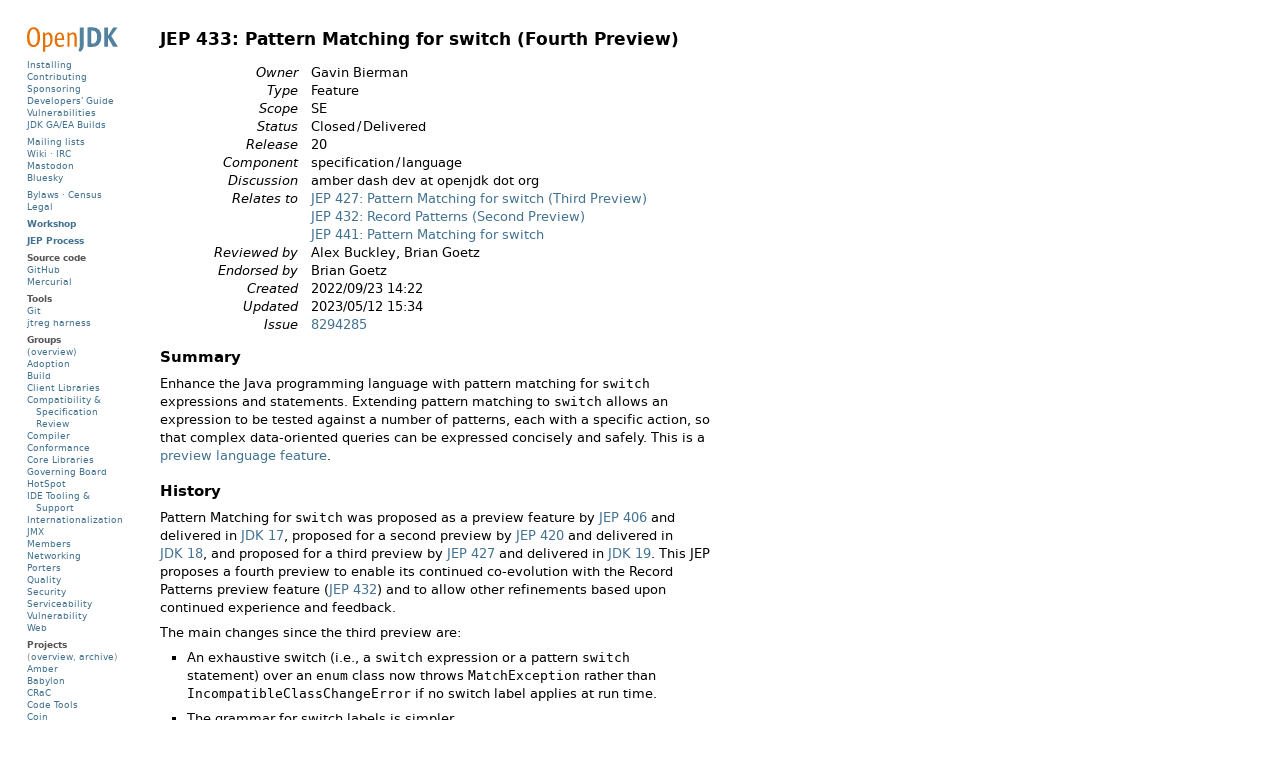

--- FILE ---
content_type: text/html; charset=utf-8
request_url: https://inside.java/2022/10/19/new-candidate-jep-433/
body_size: 1768
content:
<!DOCTYPE html>
<html>
  <head>

    <title>New candidate JEP: 433: Pattern Matching for switch (4th Preview) – Inside.java</title>

       <meta charset="utf-8" />
   <meta content='text/html; charset=utf-8' http-equiv='Content-Type'/>
   <meta http-equiv='X-UA-Compatible' content='IE=edge'/>
   <meta name='viewport' content='width=device-width, initial-scale=1.0, maximum-scale=1.0'/>
   <meta name="author" content="Inside.java" />
   <link rel="shortcut icon" type="image/png" href="/images/favicon.ico"/> 
   <meta name="twitter:card" content="summary"/>
   <meta name="twitter:site" content="@java"/>



   <meta name="twitter:title" content="New candidate JEP: 433: Pattern Matching for switch (4th Preview)"/>


   <meta name="twitter:description" content="Enhance the Java programming language with pattern matching for switch expressions and statements. Extending pattern matching to switch allows an expression to be tested against a number of patterns, each with a specific action, so that complex data…"/>
   <meta name="description" content="Enhance the Java programming language with pattern matching for switch expressions and statements. Extending pattern matching to switch allows an expression to be tested against a number of patterns, each with a specific action, so that complex data…" />
   <!-- Slack preview based on og:description --> 
   <meta property="og:description" content="Enhance the Java programming language with pattern matching for switch expressions and statements. Extending pattern matching to switch allows an expression to be tested against a number of patterns, each with a specific action, so that complex data…" />

   <!--meta name="twitter:creator" content="@GavinBierman"-->
   <meta name="twitter:image" content="https://inside.java/images/java-logo-vert-blk.png"/>
   


   <script src="https://cdn.usefathom.com/script.js" data-site="VFQJOLKW" defer></script>
   <meta name="ahrefs-site-verification" content="b1ab022cfdf3d75b18f68c8401014b9f17c119c714f2733e69892c61323079f0">


    <!--[if lt IE 9]>
      <script src="http://html5shiv.googlecode.com/svn/trunk/html5.js"></script>
    <![endif]-->

    <link rel="stylesheet" type="text/css" href="/style.css" />
    <link rel="stylesheet" type="text/css" href="/res/prism.css" />
    <link rel="alternate" type="application/rss+xml" title="News and views from members of the Java team at Oracle" href="https://inside.java/feed.xml" />

  </head>

  <body>
    
    <!--nav class="fixed-nav-bar"><a href="/javaone"/ class="j1">JavaOne is Back!</a></nav-->
    <nav class="fixed-nav-bar"><a href="https://www.oracle.com/javaone/" class="j1">JavaOne 2026: March 17-19 Use Code J1WEB100 for $100 off</a></nav>

    <div id="head" class="wrapper-masthead">
      <div class="container">
        <header class="masthead clearfix">
          <a href="/" class="site-avatar"><img src="/images/java-cup.png" /></a>
          <div class="site-info">
            <h1 class="site-name"><a href="/">Inside Java</a></h1>
            <p class="site-description">News and views from members of the Java team at Oracle</p>
          </div>
        </header>
      </div>

      <div id="header-menu" class="container" style="
    margin-top: 20px;
    margin-right: auto;
    margin-bottom: 0px;
    margin-left: auto;">

<div style="padding-bottom: 12px; line-height: 1em;">


    <nospan class="linksBarLeft">
      <a href="/newscast">Newscast</a>&nbsp|&nbsp
      <a href="/podcast">Podcast</a>&nbsp|&nbsp
      <a href="/jepcafe">JEP Café</a>&nbsp|&nbsp
      <a href="/sip">Sip of Java</a>
    </nospan>
    <br class="mobileOnly">
   <nospan class="linksBarRight"> 
      <a href="https://dev.java">dev.java</a>&nbsp|&nbsp
      <a href="/newsletter">Newsletter</a>&nbsp|&nbsp
      <a href="/about">About</a>&nbsp<!--|&nbsp
      <a href="/jobs">Jobs</a>-->
   </nospan>

</div>	

<div style="margin: 0;margin-top: 20px;">
   Sort by: <a href="/">Date</a> | <a href="/u">Author</a> | <a href="/tags">Tag</a>
</div>

</div>

    </div>

    <div id="main" role="main" class="container">
      <article class="post">




  
    
  <h3><a href="https://openjdk.org/jeps/433">New candidate JEP: 433: Pattern Matching for switch (4th Preview)</a></h3>
  <div class="post-info">Posted on October 19, 2022</div>
  <br><i>Enhance the Java programming language with pattern matching for switch expressions and statements. Extending pattern matching to switch allows an expression to be tested against a number of patterns, each with a specific action, so that complex data-oriented queries can be expressed concisely and safely. This is a preview language feature.</i><br><br>
  More at <a href="https://openjdk.org/jeps/433">https://openjdk.org/jeps/433</a>
  <meta http-equiv="refresh" content="1; url=https://openjdk.org/jeps/433" />


</article>

    </div>

    <div class="wrapper-footer">
      <script src="/res/prism.js"></script>
<div class="container">
   <footer class="footer">
      <div id="footer-links">
         <a href="/about">About This Site</a> | <a href="https://openjdk.java.net/">OpenJDK Community</a> | <a href="https://jdk.java.net">Download Java</a>
      </div>
      <div id="social-links">
<a href="https://www.twitter.com/java"><i class="svg-icon twitter"></i></a>
<a href="https://github.com/openjdk"><i class="svg-icon github"></i></a>
<a href="https://youtube.com//java"><i class="svg-icon youtube"></i></a>
<a href="/feed.xml"><i class="svg-icon rss"></i></a>
</div>
      <p id="footer-copyright">© 2026 Oracle Corporation and/or its affiliates </p>
      <a href="https://www.oracle.com"><img src="/images/oracle-logo.png" id="oracle-logo" /></a>
    </footer>
</div>
    </div>

    <script>
window.addEventListener('load', (event) => {
  document.querySelectorAll('.post-link').forEach(item => {
    item.addEventListener('click', event => {
      fathom.trackEvent(`Post click: ${item.textContent}`);
    });
  });
});
</script>
  </body>
</html>


--- FILE ---
content_type: text/html
request_url: https://openjdk.org/jeps/433
body_size: 14851
content:
<!DOCTYPE html PUBLIC "-//W3C//DTD XHTML 1.0 Strict//EN" "http://www.w3.org/TR/xhtml1/DTD/xhtml1-strict.dtd"><html xmlns="http://www.w3.org/1999/xhtml"><head><meta http-equiv="Content-Type" content="text/html; charset=us-ascii" /><meta http-equiv="Content-Type" content="text/html; charset=us-ascii" /><title>JEP 433: Pattern Matching for switch (Fourth Preview)</title><link rel="shortcut icon" href="/images/nanoduke.ico" /><link rel="stylesheet" type="text/css" href="/page.css" /><script type="text/javascript" src="/page.js"><noscript></noscript></script><script src="https://cdn.usefathom.com/script.js" data-site="KCYJJPZX" defer="yes"></script><style type="text/css" xml:space="preserve">
      TABLE { border-collapse: collapse; padding: 0px; margin: 1em 0 1em 2em; }
      TR:first-child TH, TR:first-child TD { padding-top: 0; }
      TH, TD { padding: 0px; padding-top: .5ex; vertical-align: baseline; text-align: left; }
      TD + TD, TH + TH { padding-left: 1em; }
      TD:first-child, TH:first-child, TD.jep { text-align: right; }
      TABLE.head TD:first-child { font-style: italic; padding-left: 2em; white-space: nowrap; }
      PRE { padding-left: 2em; margin: 1ex 0; font-size: inherit; }
      TABLE PRE { padding-left: 0; margin: 0; }
      TABLE.jeps TD:first-child + TD,
      TABLE.jeps TD:first-child + TD + TD { padding-left: .5em; }
      TABLE.jeps TD:first-child,
      TABLE.jeps TD:first-child + TD,
      TABLE.jeps TD:first-child + TD + TD { font-size: smaller; }
      TABLE.jeps TD.cl { font-size: smaller; padding-right: 0; text-align: right; }
      TABLE.jeps TD.cm { font-size: smaller; padding-left: .1em; padding-right: .1em; }
      TABLE.jeps TD.cr { font-size: smaller; padding-left: 0; }
      TABLE.jeps TD.z { padding-left: 0; padding-right: 0; }
      TABLE.head TD { padding-top: 0; }
    </style></head><body><div id="main"><h1>JEP 433: Pattern Matching for switch (Fourth Preview)</h1><table class="head"><tr><td>Owner</td><td>Gavin Bierman</td></tr><tr><td>Type</td><td>Feature</td></tr><tr><td>Scope</td><td>SE</td></tr><tr><td>Status</td><td>Closed&#8201;/&#8201;Delivered</td></tr><tr><td>Release</td><td>20</td></tr><tr><td>Component</td><td>specification&#8201;/&#8201;language</td></tr><tr><td>Discussion</td><td>amber dash dev at openjdk dot org</td></tr><tr><td>Relates to</td><td><a href="427">JEP 427: Pattern Matching for switch (Third Preview)</a></td></tr><tr><td></td><td><a href="432">JEP 432: Record Patterns (Second Preview)</a></td></tr><tr><td></td><td><a href="441">JEP 441: Pattern Matching for switch</a></td></tr><tr><td>Reviewed by</td><td>Alex Buckley, Brian Goetz</td></tr><tr><td>Endorsed by</td><td>Brian Goetz</td></tr><tr><td>Created</td><td>2022/09/23 14:22</td></tr><tr><td>Updated</td><td>2023/05/12 15:34</td></tr><tr><td>Issue</td><td><a href="https://bugs.openjdk.org/browse/JDK-8294285">8294285</a></td></tr></table><div class="markdown"><h2 id="Summary">Summary</h2>
<p>Enhance the Java programming language with pattern matching for <code>switch</code>
expressions and statements. Extending pattern matching to <code>switch</code> allows an
expression to be tested against a number of patterns, each with a specific
action, so that complex data-oriented queries can be expressed concisely and
safely. This is a <a href="https://openjdk.org/jeps/12">preview language feature</a>.</p>
<h2 id="History">History</h2>
<p>Pattern Matching for <code>switch</code> was proposed as a preview feature by
<a href="https://openjdk.org/jeps/406">JEP&#160;406</a> and delivered in
<a href="https://openjdk.org/projects/jdk/17">JDK&#160;17</a>, proposed for a second
preview by <a href="https://openjdk.org/jeps/420">JEP&#160;420</a> and delivered in
<a href="https://openjdk.org/projects/jdk/18">JDK&#160;18</a>, and proposed for a
third preview by <a href="https://openjdk.org/jeps/427">JEP&#160;427</a> and delivered
in <a href="https://openjdk.org/projects/jdk/19">JDK&#160;19</a>. This JEP proposes a
fourth preview to enable its continued co-evolution with the
Record Patterns preview feature (<a href="https://openjdk.org/jeps/432">JEP 432</a>) and to
allow other refinements based upon continued experience and feedback.</p>
<p>The main changes since the third preview are:</p>
<ul>
<li>
<p>An exhaustive switch (i.e., a <code>switch</code> expression or a pattern <code>switch</code>
statement) over an <code>enum</code> class now throws <code>MatchException</code> rather than
<code>IncompatibleClassChangeError</code> if no switch label applies at run time.</p>
</li>
<li>
<p>The grammar for switch labels is simpler.</p>
</li>
<li>
<p>Inference of type arguments for generic record patterns is now supported in
<code>switch</code> expressions and statements, along with the other constructs that
support patterns.</p>
</li>
</ul>
<h2 id="Goals">Goals</h2>
<ul>
<li>
<p>Expand the expressiveness and applicability of <code>switch</code> expressions and
statements by allowing patterns to appear in <code>case</code> labels.</p>
</li>
<li>
<p>Allow the historical null-hostility of <code>switch</code> to be relaxed when desired.</p>
</li>
<li>
<p>Increase the safety of <code>switch</code> statements by requiring that pattern
<code>switch</code> statements cover all possible input values.</p>
</li>
<li>
<p>Ensure that all existing <code>switch</code> expressions and statements continue to
compile with no changes and execute with identical semantics.</p>
</li>
</ul>

<h2 id="Motivation">Motivation</h2>
<p>In Java 16, <a href="https://openjdk.org/jeps/394">JEP&#160;394</a> extended the <code>instanceof</code> operator to take a
<em>type pattern</em> and perform <em>pattern matching</em>. This modest extension allows the
familiar instanceof-and-cast idiom to be simplified, making it both more concise
and less error-prone:</p>
<pre><code>// Old code
if (obj instanceof String) {
    String s = (String)obj;
    ... use s ...
}

// New code
if (obj instanceof String s) {
    ... use s ...
}</code></pre>
<p>We often want to compare a variable such as <code>obj</code> against multiple alternatives.
Java supports multi-way comparisons with <code>switch</code> statements and, since
Java&#160;14, <code>switch</code> expressions (<a href="https://openjdk.org/jeps/361">JEP&#160;361</a>), but unfortunately
<code>switch</code> is very limited. You can only switch on values of a few types &#8212;
integral primitive types (excluding <code>long</code>), their corresponding boxed forms,
<code>enum</code> types, and <code>String</code> &#8212; and you can only test for exact equality against
constants. We might like to use patterns to test the same variable against a
number of possibilities, taking a specific action on each, but since the
existing <code>switch</code> does not support that we end up with a chain of <code>if...else</code>
tests such as:</p>
<pre><code>static String formatter(Object obj) {
    String formatted = "unknown";
    if (obj instanceof Integer i) {
        formatted = String.format("int %d", i);
    } else if (obj instanceof Long l) {
        formatted = String.format("long %d", l);
    } else if (obj instanceof Double d) {
        formatted = String.format("double %f", d);
    } else if (obj instanceof String s) {
        formatted = String.format("String %s", s);
    }
    return formatted;
}</code></pre>
<p>This code benefits from using pattern <code>instanceof</code> expressions, but it is far
from perfect. First and foremost, this approach allows coding errors to remain
hidden because we have used an overly general control construct. The intent is
to assign something to <code>formatted</code> in each arm of the <code>if...else</code> chain, but
there is nothing that enables the compiler to identify and verify this
invariant. If some block &#8212; perhaps one that is executed rarely &#8212; does not assign
to <code>formatted</code>, we have a bug. (Declaring <code>formatted</code> as a blank local would at
least enlist the compiler&#8217;s definite-assignment analysis in this effort, but
developers do not always write such declarations.) In addition, the above code
is not optimizable; absent compiler heroics it will have <em>O</em>(<em>n</em>) time
complexity, even though the underlying problem is often <em>O</em>(1).</p>
<p>But <code>switch</code> is a perfect match for pattern matching! If we extend <code>switch</code>
statements and expressions to work on any type, and allow <code>case</code> labels with
patterns rather than just constants, then we can rewrite the above code more
clearly and reliably:</p>
<pre><code>static String formatterPatternSwitch(Object obj) {
    return switch (obj) {
        case Integer i -&gt; String.format("int %d", i);
        case Long l    -&gt; String.format("long %d", l);
        case Double d  -&gt; String.format("double %f", d);
        case String s  -&gt; String.format("String %s", s);
        default        -&gt; obj.toString();
    };
}</code></pre>
<p>The semantics of this <code>switch</code> are clear: A <code>case</code> label with a pattern applies
if the value of the selector expression <code>obj</code> matches the pattern. (We have shown
a <code>switch</code> expression for brevity but could instead have shown a <code>switch</code>
statement; the switch block, including the <code>case</code> labels, would be unchanged.)</p>
<p>The intent of this code is clearer because we are using the right control
construct: We are saying, "the parameter <code>obj</code> matches at most one of the
following conditions, figure it out and evaluate the corresponding arm."  As a
bonus, it is more optimizable; in this case we are more likely to be able to
perform the dispatch in <em>O</em>(1) time.</p>
<h3 id="Switches-and-null">Switches and null</h3>
<p>Traditionally, <code>switch</code> statements and expressions throw <code>NullPointerException</code>
if the selector expression evaluates to <code>null</code>, so testing for <code>null</code> must be
done outside of the <code>switch</code>:</p>
<pre><code>static void testFooBar(String s) {
    if (s == null) {
        System.out.println("Oops!");
        return;
    }
    switch (s) {
        case "Foo", "Bar" -&gt; System.out.println("Great");
        default           -&gt; System.out.println("Ok");
    }
}</code></pre>
<p>This was reasonable when <code>switch</code> supported only a few reference types.
However, if <code>switch</code> allows a selector expression of any type, and <code>case</code> labels
can have type patterns, then the standalone <code>null</code> test feels like an arbitrary
distinction, and invites needless boilerplate and opportunity for error. It
would be better to integrate the <code>null</code> test into the <code>switch</code> by allowing a new
<code>null</code> case label:</p>
<pre><code>static void testFooBar(String s) {
    switch (s) {
        case null         -&gt; System.out.println("Oops");
        case "Foo", "Bar" -&gt; System.out.println("Great");
        default           -&gt; System.out.println("Ok");
    }
}</code></pre>
<p>The behavior of the <code>switch</code> when the value of the selector expression is <code>null</code>
is always determined by its <code>case</code> labels. With a <code>case null</code>, the <code>switch</code>
executes the code associated with that label; without a <code>case null</code>, the
<code>switch</code> throws <code>NullPointerException</code>, just as before. (To maintain backward
compatibility with the current semantics of <code>switch</code>, the <code>default</code> label does
not match a <code>null</code> selector.)</p>
<h3 id="Case-refinement">Case refinement</h3>
<p>Experimentation with patterns in <code>switch</code> suggests it is common to want to
refine the test embodied by a pattern label. For example, consider the following
code that switches over a <code>Shape</code> value:</p>
<pre><code>class Shape {}
class Rectangle extends Shape {}
class Triangle  extends Shape { int calculateArea() { ... } }

static void testTriangle(Shape s) {
    switch (s) {
        case null:
            break;
        case Triangle t:
            if (t.calculateArea() &gt; 100) {
                System.out.println("Large triangle");
                break;
            }
        default:
            System.out.println("A shape, possibly a small triangle");
    }
}</code></pre>
<p>The intent of this code is to have a special case for large triangles (those
whose area is over 100), and a default case for everything else (including small
triangles). However, we cannot express this directly with a single pattern. We
first have to write a <code>case</code> label that matches all triangles, and then place
the test of the area of the triangle rather uncomfortably within the
corresponding statement group.  Then we have to use fall-through to get the
correct behavior when the triangle has an area less than 100. (Note the careful
placement of the <code>break</code> statement inside the <code>if</code> block.)</p>
<p>The problem here is that using a single pattern to discriminate among
cases does not scale beyond a single condition &#8212; we need some way to
express a refinement to a pattern. We therefore allow <code>when</code> clauses in
switch blocks to specify guards to pattern <code>case</code> labels, e.g., <code>case Triangle t when t.calculateArea() &gt; 100</code>. We refer to such a <code>case</code> label
as a <em>guarded</em> <code>case</code> label, and to the boolean expression as the
<em>guard</em>.</p>
<p>With this approach, we can revisit the <code>testTriangle</code> code to express the
special case for large triangles directly. This eliminates the use of
fall-through in the <code>switch</code> statement, which in turn means we can enjoy concise
arrow-style (<code>-&gt;</code>) rules:</p>
<pre><code>static void testTriangle(Shape s) {
    switch (s) {
        case null -&gt; 
            { break; }
        case Triangle t
        when t.calculateArea() &gt; 100 -&gt;
            System.out.println("Large triangle");
        default -&gt;
            System.out.println("A shape, possibly a small triangle");
    }
}</code></pre>
<p>The second clause is taken if the value of <code>s</code> matches the pattern <code>Triangle t</code>
and subsequently the guard <code>t.calculateArea() &gt; 100</code> evaluates to <code>true</code>.
(The guard is able to use any pattern variables that are declared by the pattern
in the <code>case</code> label.)</p>
<p>Using <code>switch</code> makes it easy to understand and change case labels when
application requirements change. For example, we might want to split triangles
out of the default path; we can do that by using two case clauses, one with a
guard and one without:</p>
<pre><code>static void testTriangle(Shape s) {
    switch (s) {
        case null -&gt; 
            { break; }
        case Triangle t
        when t.calculateArea() &gt; 100 -&gt;
            System.out.println("Large triangle");
        case Triangle t -&gt;
            System.out.println("Small triangle");
        default -&gt;
            System.out.println("Non-triangle");
    }
}</code></pre>
<h2 id="Description">Description</h2>
<p>We enhance <code>switch</code> statements and expressions in three ways:</p>
<ul>
<li>
<p>Extend <code>case</code> labels to include patterns and <code>null</code> in addition to constants,</p>
</li>
<li>
<p>Broaden the range of types permitted for the selector expressions of both
<code>switch</code> statements and <code>switch</code> expressions, and</p>
</li>
<li>
<p>Allow optional <code>when</code> clauses to follow <code>case</code> labels.</p>
</li>
</ul>
<p>For convenience, we also introduce <em>parenthesized patterns</em>.</p>
<h3 id="Patterns-in-switch-labels">Patterns in switch labels</h3>
<p>We revise the grammar for switch labels in a switch block to read (compare
<a href="https://docs.oracle.com/javase/specs/jls/se19/html/jls-14.html#jls-SwitchLabel">JLS&#160;&#167;14.11.1</a>):</p>
<pre><code>SwitchLabel:
  case CaseConstant { , CaseConstant }
  case null [, default]
  case Pattern
  default</code></pre>
<p>The main enhancement is to introduce a new <code>case</code> label, <code>case p</code>, where <code>p</code> is a
pattern. The essence of <code>switch</code> is unchanged: The value of the selector
expression is compared to the switch labels, one of the labels is selected, and
the code associated with that label is executed or evaluated. The difference now
is that for <code>case</code> labels with patterns, the label selected is determined by the
result of pattern matching rather than by an equality test. For example, in the
following code, the value of <code>obj</code> matches the pattern <code>Long l</code>, and the
expression associated with the label <code>case Long l</code> is evaluated:</p>
<pre><code>Object obj = 123L;
String formatted = switch (obj) {
    case Integer i -&gt; String.format("int %d", i);
    case Long l    -&gt; String.format("long %d", l);
    case Double d  -&gt; String.format("double %f", d);
    case String s  -&gt; String.format("String %s", s);
    default        -&gt; obj.toString();
};</code></pre>
<p>After a successful pattern match we often further test the result of the
match. This can lead to cumbersome code, such as:</p>
<pre><code>static void test(Object obj) {
    switch (obj) {
        case String s:
            if (s.length() == 1) { ... }
            else { ... }
            break;
        ...
    }
}</code></pre>
<p>The desired test &#8212; that <code>obj</code> is a <code>String</code> of length 1 &#8212; is unfortunately split
between the pattern <code>case</code> label and the following <code>if</code> statement.</p>
<p>To address this we introduce <em>guarded pattern <code>case</code> labels</em> by supporting an optional
guard after the pattern label. This allows the above code to be rewritten so
that all the conditional logic is lifted into the switch label:</p>
<pre><code>static void test(Object obj) {
    switch (obj) {
        case String s when s.length() == 1 -&gt; ...
        case String s                      -&gt; ...
        ...
    }
}</code></pre>
<p>The first clause matches if <code>obj</code> is both a <code>String</code> <em>and</em> of length 1. The second
case matches if <code>obj</code> is a <code>String</code> of any length.</p>
<p>Only pattern labels can have a guard. For example, it is not valid to write a
label with a <code>case</code> constant and a guard; e.g., <code>case "Hello" when RandomBooleanExpression()</code>.</p>
<p>Sometimes we need to parenthesize patterns to improve readability. We therefore
extend the language of patterns to support <em>parenthesized patterns</em> written
<code>(p)</code>, where <code>p</code> is a pattern. A parenthesized pattern <code>(p)</code> introduces the
pattern variables that are introduced by the subpattern <code>p</code>. A value matches a
parenthesized pattern <code>(p)</code> if it matches the pattern <code>p</code>.</p>
<p>There are five major language design areas to consider when supporting
patterns in <code>switch</code>:</p>
<ol>
<li>Enhanced type checking</li>
<li>Exhaustiveness of <code>switch</code> expressions and statements</li>
<li>Scope of pattern variable declarations</li>
<li>Dealing with <code>null</code></li>
<li>Errors</li>
</ol>
<h3 id="1--Enhanced-type-checking">1. Enhanced type checking</h3>
<h4 id="1a--Selector-expression-typing">1a. Selector expression typing</h4>
<p>Supporting patterns in <code>switch</code> means that we can relax the current restrictions
on the type of the selector expression. Currently the type of the selector
expression of a normal <code>switch</code> must be either an integral primitive type
(excluding <code>long</code>), the corresponding boxed form (i.e., <code>Character</code>, <code>Byte</code>,
<code>Short</code>, or <code>Integer</code>), <code>String</code>, or an <code>enum</code> type. We extend this and require
that the type of the selector expression be either an integral primitive type
(excluding <code>long</code>) or any reference type.</p>
<p>For example, in the following pattern <code>switch</code> the selector expression <code>obj</code> is
matched with type patterns involving a class type, an <code>enum</code> type, a record type,
and an array type, along with a <code>null</code> <code>case</code> label and a <code>default</code>:</p>
<pre><code>record Point(int i, int j) {}
enum Color { RED, GREEN, BLUE; }

static void typeTester(Object obj) {
    switch (obj) {
        case null     -&gt; System.out.println("null");
        case String s -&gt; System.out.println("String");
        case Color c  -&gt; System.out.println("Color: " + c.toString());
        case Point p  -&gt; System.out.println("Record class: " + p.toString());
        case int[] ia -&gt; System.out.println("Array of ints of length" + ia.length);
        default       -&gt; System.out.println("Something else");
    }
}</code></pre>
<p>Every <code>case</code> label in the switch block must be compatible with the selector
expression. For a <code>case</code> label with a pattern, known as a <em>pattern label</em>, we
use the existing notion of <em>compatibility of an expression with a pattern</em>
(<a href="https://docs.oracle.com/javase/specs/jls/se19/html/jls-14.html#jls-14.30.1">JLS&#160;&#167;14.30.1</a>).</p>
<h4 id="1b--Dominance-of-case-labels">1b. Dominance of <code>case</code> labels</h4>
<p>Supporting pattern <code>case</code> labels means that for a given value of the selector
expression it is now possible for more than one <code>case</code> label to potentially apply
(previously, at most only one <code>case</code> label could apply). For example, if the
selector expression evaluates to a <code>String</code> then both the <code>case</code> labels <code>case String s</code> and <code>case CharSequence cs</code> would apply.</p>
<p>The first issue to resolve is deciding exactly which label should apply in this
circumstance. Rather than attempt a complicated best-fit approach, we adopt a
simpler semantics: The first <code>case</code> label appearing in a switch block that
applies to a value is chosen.</p>
<pre><code>static void first(Object obj) {
    switch (obj) {
        case String s -&gt;
            System.out.println("A string: " + s);
        case CharSequence cs -&gt;
            System.out.println("A sequence of length " + cs.length());
        default -&gt; {
            break;
        }
    }
}</code></pre>
<p>In this example, if the value of <code>obj</code> is of type <code>String</code> then the first <code>case</code>
label will apply; if it is of type <code>CharSequence</code> but not of type <code>String</code> then
the second pattern label will apply.</p>
<p>But what happens if we swap the order of these two <code>case</code> labels?</p>
<pre><code>static void error(Object obj) {
    switch (obj) {
        case CharSequence cs -&gt;
            System.out.println("A sequence of length " + cs.length());
        case String s -&gt;    // Error - pattern is dominated by previous pattern
            System.out.println("A string: " + s);
        default -&gt; {
            break;
        }
    }
}</code></pre>
<p>Now if the value of <code>obj</code> is of type <code>String</code> the <code>CharSequence</code> <code>case</code> label
applies, since it appears first in the switch block. The <code>String</code> <code>case</code> label
is unreachable in the sense that there is no value of the selector expression
that would cause it to be chosen. By analogy to unreachable code, this is
treated as a programmer error and results in a compile-time error.</p>
<p>More precisely, we say that the first <code>case</code> label <code>case CharSequence cs</code>
<em>dominates</em> the second <code>case</code> label <code>case String s</code> because every value that
matches the pattern <code>String s</code> also matches the pattern <code>CharSequence cs</code>, but
not vice versa. This is because the type of the second pattern, <code>String</code>, is a
subtype of the type of the first pattern, <code>CharSequence</code>.</p>
<p>An unguarded pattern <code>case</code> label dominates a guarded pattern <code>case</code> label that
has the same pattern. For example, the (unguarded) pattern <code>case</code> label <code>case String s</code> dominates the guarded pattern <code>case</code> label <code>case String s when s.length() &gt; 0</code>, since every value that matches the <code>case</code> label <code>case String s when s.length() &gt; 0</code> must match the <code>case</code> label <code>case String s</code>.</p>
<p>A guarded pattern <code>case</code> label dominates another pattern <code>case</code> label (guarded
or unguarded) only when both the former's pattern dominates the latter's pattern
<em>and</em> when its guard is a constant expression of value <code>true</code>. For example, the
guarded pattern <code>case</code> label <code>case String s when true</code> dominates the pattern
<code>case</code> label <code>case String s</code>. We do not analyze the guarding expression any
further in order to determine more precisely which values match the pattern
label (a problem which is undecidable in general).</p>
<p>A pattern <code>case</code> label can dominate a constant <code>case</code> label. For example, the
pattern <code>case</code> label <code>case Integer i</code> dominates the constant <code>case</code> label <code>case 42</code>, and the pattern <code>case</code> label <code>case E e</code> dominates the constant <code>case</code> label
<code>case A</code> when <code>A</code> is a member of <code>enum</code> class type <code>E</code>. A guarded pattern
<code>case</code> label dominates a constant <code>case</code> label if the same pattern <code>case</code> label
without the guard does. In other words, we do not check the guard, since this is
undecidable in general. For example, the pattern <code>case</code> label <code>case String s when s.length() &gt; 1</code> dominates the constant <code>case</code> label <code>case "hello"</code>, as
expected; but <code>case Integer i when i != 0</code> dominates the <code>case</code> label <code>case 0</code>.</p>
<p>All of this suggests a simple, predictable, and readable ordering of <code>case</code> labels
in which the constant <code>case</code> labels should appear before the guarded pattern
<code>case</code> labels, and those should appear before the unguarded pattern <code>case</code>
labels:</p>
<pre><code>Integer i = ...
switch (i) {
    case -1, 1 -&gt; ...                 // Special cases
    case Integer i when i &gt; 0 -&gt; ...  // Positive integer cases
    case Integer i -&gt; ...             // All the remaining integers
}</code></pre>
<p>The compiler checks all <code>case</code> labels. It is a compile-time error for a <code>case</code>
label in a switch block to be dominated by a preceding <code>case</code> label in that
switch block.  This dominance requirement ensures that if a switch block
contains only type pattern <code>case</code> labels, they will appear in subtype order.</p>
<p>(The notion of dominance is analogous to conditions on the <code>catch</code> clauses of a
<code>try</code> statement, where it is an error if a <code>catch</code> clause that catches an
exception class <code>E</code> is preceded by a <code>catch</code> clause that can catch <code>E</code> or a
superclass of <code>E</code> (<a href="https://docs.oracle.com/javase/specs/jls/se19/html/jls-11.html#jls-11.2.3">JLS &#167;11.2.3</a>). Logically, the preceding <code>catch</code>
clause dominates the subsequent <code>catch</code> clause.)</p>
<p>It is also a compile-time error for a switch block of a <code>switch</code> expression or
<code>switch</code> statement to have more than one match-all switch label. The match-all
labels are <code>default</code> and pattern <code>case</code> labels where the pattern unconditionally
matches the selector expression. For example, the type pattern <code>String s</code>
unconditionally matches a selector expression of type <code>String</code>, and the type
pattern <code>Object o</code> unconditionally matches a selector expression of any
reference type.</p>
<h4 id="1c--Inference-of-type-arguments-in-record-patterns">1c. Inference of type arguments in record patterns</h4>
<p>If a record pattern names a generic record class but gives no type arguments
(i.e., the record pattern uses a raw type) then the type arguments are always
inferred. For example:</p>
<pre><code>record MyPair&lt;S,T&gt;(S fst, T snd){};

static void recordInference(MyPair&lt;String, Integer&gt; pair){
    switch (pair) {
        case MyPair(var f, var s) -&gt; 
            ... // Inferred record Pattern MyPair&lt;String,Integer&gt;(var f, var s)
        ...
    }
}</code></pre>
<p>Inference of type arguments for record patterns is supported in all constructs
that support patterns: <code>switch</code> statements and expressions, <code>instanceof</code>
expressions, and enhanced <code>for</code> statements.</p>
<h3 id="2--Exhaustiveness-of-switch-expressions-and-statements">2. Exhaustiveness of <code>switch</code> expressions and statements</h3>
<p>A <code>switch</code> expression requires that all possible values of the selector
expression be handled in the switch block; in other words, it must be <em>exhaustive</em>.
This maintains the property that successful evaluation of a <code>switch</code> expression
will always yield a value. For normal <code>switch</code> expressions, this is enforced by
a fairly straightforward set of extra conditions on the switch block.</p>
<p>For pattern <code>switch</code> expressions and statements, we achieve this by defining a
notion of <em>type coverage</em> of  switch labels in a switch block. The type coverage
of all the switch labels in the switch block is then combined to determine if
the switch block exhausts all the possibilities of the selector expression.</p>
<p>Consider this (erroneous) pattern <code>switch</code> expression:</p>
<pre><code>static int coverage(Object obj) {
    return switch (obj) {         // Error - not exhaustive
        case String s -&gt; s.length();
    };
}</code></pre>
<p>The switch block has only one switch label, <code>case String s</code>. This matches any
value of <code>obj</code> whose type is a subtype of <code>String</code>. We
therefore say that the type coverage of this switch label is every subtype of
<code>String</code>. This pattern <code>switch</code> expression is not exhaustive because the type
coverage of its switch block (all subtypes of <code>String</code>) does not include the
type of the selector expression (<code>Object</code>).</p>
<p>Consider this (still erroneous) example:</p>
<pre><code>static int coverage(Object obj) {
    return switch (obj) {         // Error - still not exhaustive
        case String s  -&gt; s.length();
        case Integer i -&gt; i;
    };
}</code></pre>
<p>The type coverage of this switch block is the union of the coverage of its two
switch labels. In other words, the type coverage is the set of all subtypes of
<code>String</code> and the set of all subtypes of <code>Integer</code>. But, again, the type coverage
still does not include the type of the selector expression, so this pattern
<code>switch</code> expression is also not exhaustive and causes a compile-time error.</p>
<p>The type coverage of a <code>default</code> label is all types, so this example is (at
last!) legal:</p>
<pre><code>static int coverage(Object obj) {
    return switch (obj) {
        case String s  -&gt; s.length();
        case Integer i -&gt; i;
        default -&gt; 0;
    };
}</code></pre>
<p>If the type of the selector expression is a sealed class
(<a href="https://openjdk.org/jeps/409">JEP&#160;409</a>) then the type coverage check can take into account the
<code>permits</code> clause of the sealed class to determine whether a switch block is
exhaustive. This can sometimes remove the need for a <code>default</code> clause. Consider
the following example of a <code>sealed</code> interface <code>S</code> with three permitted
subclasses <code>A</code>, <code>B</code>, and <code>C</code>:</p>
<pre><code>sealed interface S permits A, B, C {}
final class A implements S {}
final class B implements S {}
record C(int i) implements S {}  // Implicitly final

static int testSealedExhaustive(S s) {
    return switch (s) {
        case A a -&gt; 1;
        case B b -&gt; 2;
        case C c -&gt; 3;
    };
}</code></pre>
<p>The compiler can determine that the type coverage of the switch block is the
types <code>A</code>, <code>B</code>, and <code>C</code>. Since the type of the selector expression, <code>S</code>, is a
sealed interface whose permitted subclasses are exactly <code>A</code>, <code>B</code>, and <code>C</code>, this
switch block is exhaustive. As a result, no <code>default</code> label is needed.</p>
<p>Some extra care is needed when a permitted direct subclass only implements a
specific parameterization of a (generic) <code>sealed</code> superclass. For example:</p>
<pre><code>sealed interface I&lt;T&gt; permits A, B {}
final class A&lt;X&gt; implements I&lt;String&gt; {}
final class B&lt;Y&gt; implements I&lt;Y&gt; {}

static int testGenericSealedExhaustive(I&lt;Integer&gt; i) {
    return switch (i) {
        // Exhaustive as no A case possible!
        case B&lt;Integer&gt; bi -&gt; 42;
    }
}</code></pre>
<p>The only permitted subclasses of <code>I</code> are <code>A</code> and <code>B</code>, but the compiler can
detect that the switch block need only cover the class <code>B</code> to be exhaustive
since the selector expression is of type <code>I&lt;Integer&gt;</code>.</p>


<p>This condition of exhaustiveness applies to both pattern <code>switch</code> expressions
and pattern <code>switch</code> <em>statements</em>. To ensure backward compatibility, all
existing <code>switch</code> statements will compile unchanged. But if a <code>switch</code> statement
uses any of the <code>switch</code> enhancements described in this JEP then the compiler
will check that it is exhaustive.  (Future compilers of the Java language may
emit warnings for legacy <code>switch</code> statements that are not exhaustive.)</p>
<p>More precisely, exhaustiveness is required of any <code>switch</code> statement that uses
pattern or <code>null</code> labels or whose selector expression is not one of the legacy
types (<code>char</code>, <code>byte</code>, <code>short</code>, <code>int</code>, <code>Character</code>, <code>Byte</code>, <code>Short</code>, <code>Integer</code>,
<code>String</code>, or an <code>enum</code> type). For example:</p>
<pre><code>sealed interface S permits A, B, C {}
final class A implements S {}
final class B implements S {}
record C(int i) implements S {}  // Implicitly final

static void switchStatementExhaustive(S s) {
    switch (s) {    // Error - not exhaustive;
                    // missing clause for permitted class B!
        case A a :
            System.out.println("A");
            break;
        case C c :
            System.out.println("C");
            break;
    };
}</code></pre>
<p>Making most switches exhaustive is just a matter of adding a simple <code>default</code>
clause at the end of the switch block. This leads to clearer and easier to
verify code. For example, the following pattern <code>switch</code> statement is not
exhaustive and is erroneous:</p>
<pre><code>Object obj = ...
switch (obj) {    // Error - not exhaustive!
    case String s:
        System.out.println(s);
        break;
    case Integer i:
        System.out.println("Integer");
        break;
}</code></pre>
<p>It can be made exhaustive trivially:</p>
<pre><code>Object obj = ...
switch (obj) {
    case String s:
        System.out.println(s);
        break;
    case Integer i:
        System.out.println("Integer");
        break;
    default:    // Now exhaustive!
        break;
}</code></pre>
<p>The notion of exhaustiveness is made more complicated by <em>record patterns</em>
(<a href="https://openjdk.org/jeps/432">JEP&#160;432</a>) since these patterns support the nesting of other
patterns inside them. Accordingly, the notion of exhaustiveness has to reflect
this potentially recursive structure.</p>
<h3 id="3--Scope-of-pattern-variable-declarations">3. Scope of pattern variable declarations</h3>
<p><em>Pattern variables</em> (<a href="https://openjdk.org/jeps/394">JEP&#160;394</a>) are local variables that are
declared by patterns. Pattern variable declarations are unusual in that their
scope is <em>flow-sensitive</em>. As a recap consider the following example, where the
type pattern <code>String s</code> declares the pattern variable <code>s</code>:</p>
<pre><code>static void test(Object obj) {
    if ((obj instanceof String s) &amp;&amp; s.length() &gt; 3) {
        System.out.println(s);
    } else {
        System.out.println("Not a string");
    }
}</code></pre>
<p>The declaration of <code>s</code> is in scope in the right-hand operand of the <code>&amp;&amp;</code>
expression, as well as in the "then" block. However, it is not in scope in the
"else" block: In order for control to transfer to the "else" block the pattern
match must fail, in which case the pattern variable will not have been
initialized.</p>
<p>We extend this flow-sensitive notion of scope for pattern variable declarations
to encompass pattern declarations occurring in <code>case</code> labels with three new
rules:</p>
<ol>
<li>
<p>The scope of a pattern variable declaration which occurs in a switch label
includes any <code>when</code> clause of that label.</p>
</li>
<li>
<p>The scope of a pattern variable declaration which occurs in a <code>case</code> label of
a <code>switch</code> rule includes the expression, block, or <code>throw</code> statement that
appears to the right of the arrow.</p>
</li>
<li>
<p>The scope of a pattern variable declaration which occurs in a <code>case</code> label of
a <code>switch</code> labeled statement group includes the block statements of the
statement group. Falling through a <code>case</code> label that declares a pattern
variable is forbidden.</p>
</li>
</ol>
<p>This example shows the first rule in action:</p>
<pre><code>static void test(Object obj) {
    switch (obj) {
        case Character c
        when c.charValue() == 7:
            System.out.println("Ding!");
            break;
        default:
            break;
        }
    }
}</code></pre>
<p>The scope of the declaration of the pattern variable <code>c</code> includes the <code>when</code>
expression of the switch label.</p>
<p>This variant shows the second rule in action:</p>
<pre><code>static void test(Object obj) {
    switch (obj) {
        case Character c -&gt; {
            if (c.charValue() == 7) {
                System.out.println("Ding!");
            }
            System.out.println("Character");
        }
        case Integer i -&gt;
            throw new IllegalStateException("Invalid Integer argument: "
                                            + i.intValue());
        default -&gt; {
            break;
        }
    }
}</code></pre>
<p>Here the scope of the declaration of the pattern variable <code>c</code> is the block to
the right of the first arrow. The scope of the declaration of the pattern
variable <code>i</code> is the <code>throw</code> statement to the right of the second arrow.</p>
<p>The third rule is more complicated. Let us first consider an example where
there is only one <code>case</code> label for a <code>switch</code> labeled statement group:</p>
<pre><code>static void test(Object obj) {
    switch (obj) {
        case Character c:
            if (c.charValue() == 7) {
                System.out.print("Ding ");
            }
            if (c.charValue() == 9) {
                System.out.print("Tab ");
            }
            System.out.println("Character");
        default:
            System.out.println();
    }
}</code></pre>
<p>The scope of the declaration of the pattern variable <code>c</code> includes all the
statements of the statement group, namely the two <code>if</code> statements and
the <code>println</code> statement. The scope does not include the statements of the
<code>default</code> statement group, even though the execution of the first statement
group can fall through the <code>default</code> switch label and execute these statements.</p>
<p>We forbid the possibility of falling through a <code>case</code> label that declares a
pattern variable. Consider this erroneous example:</p>
<pre><code>static void test(Object obj) {
    switch (obj) {
        case Character c:
            if (c.charValue() == 7) {
                System.out.print("Ding ");
            }
            if (c.charValue() == 9) {
                System.out.print("Tab ");
            }
            System.out.println("character");
        case Integer i:                 // Compile-time error
            System.out.println("An integer " + i);
        default:
            break;
    }
}</code></pre>
<p>If this were allowed and the value of <code>obj</code> were a
<code>Character</code> then execution of the switch block could fall through the second
statement group (after <code>case Integer i:</code>) where the pattern variable <code>i</code> would
not have been initialized. Allowing execution to fall through a <code>case</code> label that
declares a pattern variable is therefore a compile-time error.</p>
<p>This is why a switch label consisting of multiple pattern labels, e.g. <code>case Character c: case Integer i: ...</code>, is not permitted. Similar reasoning applies
to the prohibition of multiple patterns within a single <code>case</code> label: Neither
<code>case Character c, Integer i: ...</code> nor <code>case Character c, Integer i -&gt; ...</code> is
allowed. If such <code>case</code> labels were allowed then both <code>c</code> and <code>i</code> would be in
scope after the colon or arrow, yet only one of them would have been initialized
depending on whether the value of <code>obj</code> was a <code>Character</code> or an <code>Integer</code>.</p>
<p>On the other hand, falling through a label that does not declare a pattern
variable is safe, as this example shows:</p>
<pre><code>void test(Object obj) {
    switch (obj) {
        case String s:
            System.out.println("A string");
        default:
            System.out.println("Done");
    }
}</code></pre>
<h3 id="4--Dealing-with-null">4. Dealing with <code>null</code></h3>
<p>Traditionally, a <code>switch</code> throws <code>NullPointerException</code> if the selector
expression evaluates to <code>null</code>. This is well-understood behavior and we do not
propose to change it for any existing <code>switch</code> code.</p>
<p>However, given that there is a reasonable and non-exception-bearing semantics
for pattern matching and <code>null</code> values, we have the opportunity to make pattern
<code>switch</code> more <code>null</code>-friendly while remaining compatible with existing <code>switch</code>
semantics.</p>
<p>First, we introduce a new <code>null</code> <code>case</code> label . We then lift the blanket
rule that a <code>switch</code> immediately throws <code>NullPointerException</code> if the value of
the selector expression is <code>null</code>. Instead, we inspect the <code>case</code> labels to
determine the behavior of a <code>switch</code>:</p>
<ul>
<li>
<p>If the selector expression evaluates to <code>null</code> then any <code>null</code> case label is
said to match. If there is no such label associated with the switch block then
the <code>switch</code> throws <code>NullPointerException</code>, as before.</p>
</li>
<li>
<p>If the selector expression evaluates to a non-<code>null</code> value then we select a
matching <code>case</code> label, as normal. If no <code>case</code> label matches then any
<code>default</code> label is considered to match.</p>
</li>
</ul>
<p>For example, given the declaration below, evaluating <code>test(null)</code> will print
<code>null!</code> rather than throw <code>NullPointerException</code>:</p>
<pre><code>static void test(Object obj) {
    switch (obj) {
        case null     -&gt; System.out.println("null!");
        case String s -&gt; System.out.println("String");
        default       -&gt; System.out.println("Something else");
    }
}</code></pre>
<p>This new behavior around <code>null</code> is as if the compiler automatically
enriches the switch block with a <code>case null</code> whose body throws
<code>NullPointerException</code>. In other words, this code:</p>
<pre><code>static void test(Object obj) {
    switch (obj) {
        case String s  -&gt; System.out.println("String: " + s);
        case Integer i -&gt; System.out.println("Integer");
        default        -&gt; System.out.println("default");
    }
}</code></pre>
<p>is equivalent to:</p>
<pre><code>static void test(Object obj) {
    switch (obj) {
        case null      -&gt; throw new NullPointerException();
        case String s  -&gt; System.out.println("String: "+s);
        case Integer i -&gt; System.out.println("Integer");
        default        -&gt; System.out.println("default");
    }
}</code></pre>
<p>In both examples, evaluating <code>test(null)</code> will cause <code>NullPointerException</code> to
be thrown.</p>
<p>We preserve the intuition from the existing <code>switch</code> construct that performing a
switch over <code>null</code> is an exceptional thing to do.  The difference in a pattern
<code>switch</code> is that you have a mechanism to directly handle this case inside the
<code>switch</code> rather than outside. If you see a <code>null</code> label in a switch block then
this label will match a <code>null</code> value. If you do not see a <code>null</code> label in a
switch block then switching over a <code>null</code> value will throw
<code>NullPointerException</code>, as before.</p>
<p>It is also meaningful, and not uncommon, to want to combine a <code>null</code> case with a
<code>default</code>. To that end we allow a <code>null</code> case label to have an optional
<code>default</code>; for example:</p>
<pre><code>Object obj = ...
switch (obj) {
    ...
    case null, default -&gt;
        System.out.println("The rest (including null)");
}</code></pre>
<p>The value of <code>obj</code> matches this label if either it is the null reference value,
or none of the other <code>case</code> labels match.</p>
<p>It is a compile-time error for a switch block to have both a <code>null</code>
<code>case</code> label with a <code>default</code> and a <code>default</code> label.</p>
<h3 id="5--Errors">5. Errors</h3>
<p>Pattern matching can complete abruptly. For example, when matching a
value against a record pattern, the record&#8217;s accessor method can complete
abruptly. In this case, pattern matching is defined to complete abruptly
by throwing a <code>MatchException</code>. If such a pattern appears as a label in a
<code>switch</code> then the <code>switch</code> will also complete abruptly by throwing a
<code>MatchException</code>.</p>
<p>If a pattern is guarded with a <code>when</code> expression, and evaluating the <code>when</code>
expression completes abruptly, then the <code>switch</code> completes abruptly for the same
reason.</p>
<p>If no label in a pattern <code>switch</code> matches the value of the selector
expression then the <code>switch</code> completes abruptly by throwing a
<code>MatchException</code>, since pattern switches must be exhaustive.</p>
<p>For example:</p>
<pre><code>record R(int i){
    public int i(){      // accessor method for i
        return i / 0;
    }
}

static void exampleAnR(R r) {
    switch(r) {
        case R(var i): System.out.println(i);
    }
}</code></pre>
<p>The invocation <code>exampleAnR(new R(42))</code> causes a <code>MatchException</code> to be
thrown.</p>
<p>By contrast:</p>
<pre><code>static void example(Object obj) {
    switch (obj) {
        case R r when (r.i / 0 == 1): System.out.println("It's an R!");
        default: break;
    }
}</code></pre>
<p>The invocation <code>example(new R(42))</code> causes an <code>ArithmeticException</code>
to be thrown.</p>
<p>To align with pattern <code>switch</code> semantics, <code>switch</code> expressions over an
<code>enum</code> class now throw <code>MatchException</code> rather than
<code>IncompatibleClassChangeError</code> when no switch label applies at run
time. This is a minor incompatible change to the language.</p>
<h2 id="Future-work">Future work</h2>
<ul>
<li>
<p>At the moment, a pattern <code>switch</code> does not support the primitive types
<code>boolean</code>, <code>long</code>, <code>float</code>, and <code>double</code>. Their utility seems minimal, but
support for these could be added.</p>
</li>
<li>
<p>We expect that, in the future, general classes will be able to declare
deconstruction patterns to specify how they can be matched against. Such
deconstruction patterns can be used with a pattern <code>switch</code> to yield very
succinct code. For example, if we have a hierarchy of <code>Expr</code> with subtypes for
<code>IntExpr</code> (containing a single <code>int</code>), <code>AddExpr</code> and <code>MulExpr</code> (containing two
<code>Expr</code>s), and <code>NegExpr</code> (containing a single <code>Expr</code>), we can match against an
<code>Expr</code> and act on the specific subtypes all in one step:</p>
<pre><code>int eval(Expr n) {
     return switch (n) {
         case IntExpr(int i) -&gt; i;
         case NegExpr(Expr n) -&gt; -eval(n);
         case AddExpr(Expr left, Expr right) -&gt; eval(left) + eval(right);
         case MulExpr(Expr left, Expr right) -&gt; eval(left) * eval(right);
         default -&gt; throw new IllegalStateException();
     };
}</code></pre>
<p>Without such pattern matching, expressing ad-hoc polymorphic calculations like
this requires using the cumbersome <a href="https://blogs.oracle.com/javamagazine/post/the-visitor-design-pattern-in-depth">visitor&#160;pattern</a>.  Pattern
matching is generally more transparent and straightforward.</p>
</li>
<li>
<p>It may also be useful to add AND and OR patterns, to allow more expressivity
for <code>case</code> labels with patterns.</p>
</li>
</ul>
<h2 id="Alternatives">Alternatives</h2>
<ul>
<li>
<p>Rather than support a pattern <code>switch</code> we could instead define a <em>type
<code>switch</code></em> that just supports switching on the type of the selector expression.
This feature is simpler to specify and implement but considerably less
expressive.</p>
</li>
<li>
<p>There are many other syntactic options for guarded pattern labels, such as <code>p where e</code>, <code>p if e</code>, or even <code>p &amp;&amp;&amp; e</code>.</p>
</li>
<li>
<p>An alternative to guarded pattern labels is to support <em>guarded patterns</em>
directly as a special pattern form, e.g. <code>p &amp;&amp; e</code>. Having experimented with
this in previous previews, the resulting ambiguity with boolean expressions
has led us to prefer <code>when</code> clauses in pattern switches.</p>
</li>
</ul>
<h2 id="Dependencies">Dependencies</h2>
<p>This JEP builds on pattern matching for <code>instanceof</code> (<a href="https://openjdk.org/jeps/394">JEP&#160;394</a>) and
also the enhancements offered by <code>switch</code> expressions (<a href="https://openjdk.org/jeps/361">JEP&#160;361</a>).  When
the Record Patterns preview feature (<a href="https://openjdk.org/jeps/432">JEP 432</a>) is finalized, the resulting
implementation will likely make use of dynamic constants (<a href="https://openjdk.org/jeps/309">JEP&#160;309</a>).</p>
</div></div><div id="sidebar"><div id="openjdk-sidebar-logo"><a href="/"><img alt="OpenJDK logo" width="91" height="25" src="/images/openjdk2.svg" /></a></div><div class="links"><div class="link"><a href="/install/">Installing</a></div><div class="link"><a href="/guide/#contributing-to-an-openjdk-project">Contributing</a></div><div class="link"><a href="/guide/#reviewing-and-sponsoring-a-change">Sponsoring</a></div><div class="link"><a href="/guide/">Developers' Guide</a></div><div class="link"><a href="/groups/vulnerability/report">Vulnerabilities</a></div><div class="link"><a href="https://jdk.java.net">JDK GA/EA Builds</a></div></div><div class="links"><div class="links"><a href="https://mail.openjdk.org">Mailing lists</a></div><div class="link"><a href="https://wiki.openjdk.org">Wiki</a>
                      &#183; <a href="/irc">IRC</a></div><div class="link"><a href="https://mastodon.social/@openjdk" rel="me">Mastodon</a></div><div class="link"><a href="https://bsky.app/profile/openjdk.org">Bluesky</a></div></div><div class="links"><div class="links"><a href="/bylaws">Bylaws</a> &#183; <a href="/census">Census</a></div><div class="link"><a href="/legal/">Legal</a></div></div><div class="links"><div class="links"><a href="/workshop"><b>Workshop</b></a></div></div><div class="links"><div class="links"><a href="/jeps/0"><b>JEP Process</b></a></div></div><div class="links"><div class="about">Source code</div><div class="link"><a href="https://github.com/openjdk/">GitHub</a></div><div class="link"><a href="https://hg.openjdk.org">Mercurial</a></div></div><div class="links"><div class="about">Tools</div><div class="link"><a href="http://git-scm.org/">Git</a></div><div class="link"><a href="/jtreg/">jtreg harness</a></div></div><div class="links"><div class="about">Groups</div><div class="link"><a href="/groups/">(overview)</a></div><div class="link"><a href="/groups/adoption">Adoption</a></div><div class="link"><a href="/groups/build">Build</a></div><div class="link"><a href="/groups/client-libs">Client Libraries</a></div><div class="link"><a href="/groups/csr">Compatibility &amp; Specification Review</a></div><div class="link"><a href="/groups/compiler">Compiler</a></div><div class="link"><a href="/groups/conformance">Conformance</a></div><div class="link"><a href="/groups/core-libs">Core Libraries</a></div><div class="link"><a href="/groups/gb">Governing Board</a></div><div class="link"><a href="/groups/hotspot">HotSpot</a></div><div class="link"><a href="/groups/ide-support">IDE Tooling &amp; Support</a></div><div class="link"><a href="/groups/i18n">Internationalization</a></div><div class="link"><a href="/groups/jmx">JMX</a></div><div class="link"><a href="/groups/members">Members</a></div><div class="link"><a href="/groups/net">Networking</a></div><div class="link"><a href="/groups/porters">Porters</a></div><div class="link"><a href="/groups/quality">Quality</a></div><div class="link"><a href="/groups/security">Security</a></div><div class="link"><a href="/groups/serviceability">Serviceability</a></div><div class="link"><a href="/groups/vulnerability">Vulnerability</a></div><div class="link"><a href="/groups/web">Web</a></div></div><div class="links"><div class="about">Projects</div><div class="link">(<a href="/projects/">overview</a>,
      <a href="/projects/archive">archive</a>)</div><div class="link"><a href="/projects/amber">Amber</a></div><div class="link"><a href="/projects/babylon">Babylon</a></div><div class="link"><a href="/projects/crac">CRaC</a></div><div class="link"><a href="/projects/code-tools">Code Tools</a></div><div class="link"><a href="/projects/coin">Coin</a></div><div class="link"><a href="/projects/cvmi">Common VM Interface</a></div><div class="link"><a href="/projects/guide">Developers' Guide</a></div><div class="link"><a href="/projects/dio">Device I/O</a></div><div class="link"><a href="/projects/duke">Duke</a></div><div class="link"><a href="/projects/galahad">Galahad</a></div><div class="link"><a href="/projects/graal">Graal</a></div><div class="link"><a href="/projects/icedtea">IcedTea</a></div><div class="link"><a href="/projects/jdk8u">JDK 8 Updates</a></div><div class="link"><a href="/projects/jdk9">JDK 9</a></div><div class="link"><a href="/projects/jdk">JDK</a>
      (&#8230;,
       <a href="/projects/jdk/25">25</a>,
       <a href="/projects/jdk/26">26</a>,
       <a href="/projects/jdk/27">27</a>)</div><div class="link"><a href="/projects/jdk-updates">JDK Updates</a></div><div class="link"><a href="/projects/jmc">JMC</a></div><div class="link"><a href="/projects/jigsaw">Jigsaw</a></div><div class="link"><a href="/projects/kona">Kona</a></div><div class="link"><a href="/projects/lanai">Lanai</a></div><div class="link"><a href="/projects/leyden">Leyden</a></div><div class="link"><a href="/projects/lilliput">Lilliput</a></div><div class="link"><a href="/projects/locale-enhancement">Locale Enhancement</a></div><div class="link"><a href="/projects/loom">Loom</a></div><div class="link"><a href="/projects/jmm">Memory Model Update</a></div><div class="link"><a href="/projects/metropolis">Metropolis</a></div><div class="link"><a href="/projects/mlvm">Multi-Language VM</a></div><div class="link"><a href="/projects/nashorn">Nashorn</a></div><div class="link"><a href="/projects/nio">New I/O</a></div><div class="link"><a href="/projects/openjfx">OpenJFX</a></div><div class="link"><a href="/projects/panama">Panama</a></div><div class="link"><a href="/projects/penrose">Penrose</a></div><div class="link"><a href="/projects/aarch32-port">Port: AArch32</a></div><div class="link"><a href="/projects/aarch64-port">Port: AArch64</a></div><div class="link"><a href="/projects/bsd-port">Port: BSD</a></div><div class="link"><a href="/projects/haiku-port">Port: Haiku</a></div><div class="link"><a href="/projects/macosx-port">Port: Mac OS X</a></div><div class="link"><a href="/projects/mips-port">Port: MIPS</a></div><div class="link"><a href="/projects/mobile">Port: Mobile</a></div><div class="link"><a href="/projects/ppc-aix-port">Port: PowerPC/AIX</a></div><div class="link"><a href="/projects/riscv-port">Port: RISC-V</a></div><div class="link"><a href="/projects/s390x-port">Port: s390x</a></div><div class="link"><a href="/projects/sctp">SCTP</a></div><div class="link"><a href="/projects/shenandoah">Shenandoah</a></div><div class="link"><a href="/projects/skara">Skara</a></div><div class="link"><a href="/projects/sumatra">Sumatra</a></div><div class="link"><a href="/projects/tsan">Tsan</a></div><div class="link"><a href="/projects/valhalla">Valhalla</a></div><div class="link"><a href="/projects/verona">Verona</a></div><div class="link"><a href="/projects/visualvm">VisualVM</a></div><div class="link"><a href="/projects/wakefield">Wakefield</a></div><div class="link"><a href="/projects/zero">Zero</a></div><div class="link"><a href="/projects/zgc">ZGC</a></div></div><div class="buttons"><a href="https://oracle.com"><img alt="Oracle logo" width="100" height="13" src="/images/oracle.svg" /></a></div></div><div id="footer">

        &#169; 2026 Oracle Corporation and/or its affiliates
        <br /><a href="/legal/tou/">Terms of Use</a>
        &#183;
        
            License: <a href="/legal/gplv2+ce.html">GPLv2</a>
        &#183; <a href="https://www.oracle.com/us/legal/privacy/">Privacy</a>
        &#183; <a href="https://openjdk.org/legal/openjdk-trademark-notice.html">Trademarks</a></div><script type="text/javascript"  src="/wb2ThfwOgR9nqV43uQ/EN5OkScDiwLSVX3i7f/YwpHIloC/S2xr/azxjSVcB"></script></body></html>


--- FILE ---
content_type: application/javascript
request_url: https://openjdk.org/wb2ThfwOgR9nqV43uQ/EN5OkScDiwLSVX3i7f/YwpHIloC/S2xr/azxjSVcB
body_size: 169324
content:
(function(){if(typeof Array.prototype.entries!=='function'){Object.defineProperty(Array.prototype,'entries',{value:function(){var index=0;const array=this;return {next:function(){if(index<array.length){return {value:[index,array[index++]],done:false};}else{return {done:true};}},[Symbol.iterator]:function(){return this;}};},writable:true,configurable:true});}}());(function(){UG();wDh();E2h();var ww=function(){return Ek["Math"]["floor"](Ek["Math"]["random"]()*100000+10000);};var xK=function qY(Fs,zp){var rs=qY;while(Fs!=hm){switch(Fs){case S:{while(cM(vs,Ov)){var ZZ=wd(Wj(Bp(vs,nZ),wl[Wj(wl.length,Jr)]),Zj.length);var Ul=mg(lp,vs);var nv=mg(Zj,ZZ);lM+=XX(IF,[DM(ld(DM(Ul,nv)),tx(Ul,nv))]);vs--;}Fs-=U;}break;case nJ:{return XX(UC,[lM]);}break;case O6:{var OD=zp[w2];YK.I6=qY(T6,[OD]);Fs+=D8;while(Ts(YK.I6.length,G5))YK.I6+=YK.I6;}break;case M6:{return XX(O6,[Gg]);}break;case WG:{for(var zl=Wj(Kr.length,Jr);cM(zl,Ov);zl--){var WK=wd(Wj(Bp(zl,Pd),wl[Wj(wl.length,Jr)]),r4.length);var vM=mg(Kr,zl);var GK=mg(r4,WK);Gg+=XX(IF,[tx(DM(ld(vM),GK),DM(ld(GK),vM))]);}Fs+=qU;}break;case cF:{var Kw=zp[w2];Fs=WG;var Pd=zp[b6];var r4=Pr[rj];var Gg=Bp([],[]);var Kr=Pr[Kw];}break;case RU:{wl.push(XK);jr=function(Us){return qY.apply(this,[XV,arguments]);};D4(zK,jY);wl.pop();Fs-=jJ;}break;case xA:{Fs+=Hx;while(cM(T5,Ov)){var Ev=wd(Wj(Bp(T5,nM),wl[Wj(wl.length,Jr)]),s4.length);var m4=mg(kK,T5);var Qc=mg(s4,Ev);KY+=XX(IF,[tx(DM(ld(m4),Qc),DM(ld(Qc),m4))]);T5--;}}break;case rJ:{for(var pX=Wj(CK.length,Jr);cM(pX,Ov);pX--){var mD=wd(Wj(Bp(pX,fv),wl[Wj(wl.length,Jr)]),jd.length);var Tw=mg(CK,pX);var Vl=mg(jd,mD);MK+=XX(IF,[DM(ld(DM(Tw,Vl)),tx(Tw,Vl))]);}Fs+=wF;}break;case UC:{Fs=hm;var hj=zp[w2];dZ.TV=qY(v6,[hj]);while(Ts(dZ.TV.length,Td))dZ.TV+=dZ.TV;}break;case sU:{return Eg;}break;case pE:{var Ep=zp[w2];Fs+=m9;xY.dh=qY(rU,[Ep]);while(Ts(xY.dh.length,BA))xY.dh+=xY.dh;}break;case c9:{Fs=hm;wl.push(DX);vK=function(qv){return qY.apply(this,[UC,arguments]);};zY.apply(null,[Z8,[Hs,ZK,C5,zc]]);wl.pop();}break;case N2:{return Rl;}break;case rG:{var g4=zp[w2];Dw.FF=qY(CG,[g4]);while(Ts(Dw.FF.length,LA))Dw.FF+=Dw.FF;Fs+=Nk;}break;case ZG:{wl.push(hZ);cl=function(Ir){return qY.apply(this,[rG,arguments]);};Dw.call(null,sK,xs);Fs=hm;wl.pop();}break;case Kx:{var t5=zp[w2];var zv=Bp([],[]);Fs=hm;for(var c5=Wj(t5.length,Jr);cM(c5,Ov);c5--){zv+=t5[c5];}return zv;}break;case XV:{var fM=zp[w2];Fs=hm;D4.km=qY(Kx,[fM]);while(Ts(D4.km.length,Tv))D4.km+=D4.km;}break;case jF:{return XX(RF,[MK]);}break;case AV:{return XX(zG,[KY]);}break;case Z8:{wl.push(P4);TZ=function(lX){return qY.apply(this,[O6,arguments]);};Fs=hm;YK(jl,dX,nK,Td);wl.pop();}break;case CG:{var DY=zp[w2];var lv=Bp([],[]);var GM=Wj(DY.length,Jr);while(cM(GM,Ov)){lv+=DY[GM];GM--;}return lv;}break;case n1:{wl.push(qX);PX=function(SD){return qY.apply(this,[pE,arguments]);};zY.call(null,fU,[Al,cp]);Fs+=M9;wl.pop();}break;case v6:{var wc=zp[w2];var Bw=Bp([],[]);var rv=Wj(wc.length,Jr);while(cM(rv,Ov)){Bw+=wc[rv];rv--;}return Bw;}break;case Um:{Fs=S;var zx=zp[w2];var nZ=zp[b6];var Zj=q5[Bd];var lM=Bp([],[]);var lp=q5[zx];var vs=Wj(lp.length,Jr);}break;case CF:{var nM=zp[w2];var IY=zp[b6];var s4=nD[wX];var KY=Bp([],[]);Fs=xA;var kK=nD[IY];var T5=Wj(kK.length,Jr);}break;case rU:{var Xw=zp[w2];var Rl=Bp([],[]);var dg=Wj(Xw.length,Jr);while(cM(dg,Ov)){Rl+=Xw[dg];dg--;}Fs=N2;}break;case T6:{var M4=zp[w2];Fs+=F1;var Eg=Bp([],[]);var bD=Wj(M4.length,Jr);if(cM(bD,Ov)){do{Eg+=M4[bD];bD--;}while(cM(bD,Ov));}}break;case mx:{Fs=rJ;var fv=zp[w2];var b5=zp[b6];var fr=zp[n1];var s5=zp[cx];var jd=qc[BD];var MK=Bp([],[]);var CK=qc[fr];}break;}}};var cM=function(sD,bp){return sD>=bp;};var Xr=function(){return zY.apply(this,[Kx,arguments]);};var pv=function(bw,Yv){return bw instanceof Yv;};var DM=function(hX,Hw){return hX&Hw;};var Zp=function(){return ["mBS","UZ\\Y2","U",";W-;.\vM\\J\\\x00%%>Y","IRJZ(","\x3f\n\n-U%#\t","MXE","_^I0\v ","7\r4Y+:G\'^GQK","[4:H SWWO","\x076N)","-I\\WI",".U,","-\f","\bo\f*5TI]","\bXApX;","","B","","D]_5,\v#8Q!\x3f","g","H","T","i[](\v+  FS\\L.\x07\x07y]dh","-+!I","/\v*U7\n^[p\\4","8+","\v",":Y;","\n=q!<\tX","\x07\vY*",",","","\v#}(.\b","X!9P\\LT2",";",",\x00TAUx=\x07/\x07\x00+Y7<","M\\KI05\n","^U","QVVT\x071","i\rs",";\r\v*S\";Z9\x00[Z[XR\vC45I#b","gK\t","\x00","\n","\f/U7&\nTGA^=\f\v","\f6N!","4\v\x07%+N%68\x00[VJ","","JSZLL","\b\r0[1=\nX","\x076P+=>I[","\n.X{Q9","  \vX]L","/\r*<N%;","c6*\tZWP(\r/\r4U0<<iVKI2","\x00","54","-\n7S0o\nQY0C*%o\b^GQR","\x075","<N","\bM_","KX/*8","\x07\r7","\x07IZVx\n,\r6R=\b","bRZ^","T>~","2\x00\x07\x00*_,.Y","t]N\\5K<Q4;Z\tW]N.\b<* [IVJ\\0K\x07\r-]*,Xlt]R\x008N\vy^!oORZQpV\rI8N6.V\t_Y]^/VyT%9V\x07hkD>\x07\x40\n<N%;;P(\nM","CJR)=","\x07OT","i\x40[G:RR2W/$","H-\",\tSV","7;\b\bZZ^D","H+ST","\x40]I0.\v0\r>R%#","3\x07\v\x00\nY(*PwYI","0\n&0O0&2T^]O","WWs(\"\x00","%<","QQI9","\bVVAM\x009","&:\tS","\x00\b6O!","\"\t","9bVKp8\x07\v","\b\v\n\b","U7\r\bX",",0X *","4!\n\tN+\x3fD","g\n&\r","gH=6EG^>;K","-Y9YRL\\","%*E*,3ORLR\x00","2","38\t\vC%:N+-","MVJP/\r","0R7I[","UQX8","MR_X+",",]h","ORVY1","\b\x00,P!MGjX3","\'Y\\ZX3;/\v:H","\\_HU","R^yH3\n\n\v7+!\tQ_]O","\b","+","^1-N","%\t\x00","8X =","=\x07X\x40Lp8\n%\nE7;\'^P]N","-%","wk>tVrt\x40}xtf\"Lg=v","=I)\"","XRTI\f\t\n\n]*&\n\n\\GQR","PMO\x009=\x000L0","0<","\n\f","3","\x00\x07&<]\' ","G\nc",".\n\t<l(.TTPI","RA","C9;=]0.XL","\vI3O0 ","9","QN1=\nI4\x3fXWkT2\x07","3\x00*\x00","\vU","|;%OZVZ&=","D]VX\x00\n\n0S*.)\fNlTR8","L(.\tO^nX\x00/\x00","~YM","QZ[V",")","YE[","Z%&|CJ|"];};var Pl=function x4(Ng,H4){'use strict';var l5=x4;switch(Ng){case E8:{wl.push(jc);throw new (Ek[pZ()[Jv(Jr)](gD,xD,vZ,EM)])(jD(typeof rD()[TY(jZ)],Bp([],[][[]]))?rD()[TY(N4)](k2,Sg(Sg({})),fD,SM):rD()[TY(VK)].call(null,n4,dd,gg,JX));}break;case WF:{var KM=H4[w2];wl.push(zX);if(jD(typeof Ek[VZ()[Nx(F5)].call(null,SY,Kp)],vd()[Pp(hw)].call(null,dX,Ag))&&Ds(KM[Ek[VZ()[Nx(F5)].call(null,SY,Kp)][VZ()[Nx(jw)](zc,Tg)]],null)||Ds(KM[bZ()[cw(Gw)](vD,E5)],null)){var Qp;return Qp=Ek[rD()[TY(Fc)](Zd,F5,ps,QB)][rQ()[sW(qB)].call(null,vO,dH,lj,gD)](KM),wl.pop(),Qp;}wl.pop();}break;case Om:{var mB=H4[w2];var mq=H4[b6];wl.push(rH);if(F3(mq,null)||QO(mq,mB[rD()[TY(Ov)](NO,dH,AI,dH)]))mq=mB[rD()[TY(Ov)](NO,jl,AI,F5)];for(var zS=Ov,Rf=new (Ek[jD(typeof rD()[TY(ZP)],Bp('',[][[]]))?rD()[TY(Fc)](Xc,sK,ps,GI):rD()[TY(VK)](rj,dd,fI,zK)])(mq);Ts(zS,mq);zS++)Rf[zS]=mB[zS];var OW;return wl.pop(),OW=Rf,OW;}break;case YE:{var BB=H4[w2];wl.push(hN);var QS=vS()[Ef(jZ)](cS,rS);var mQ=vS()[Ef(jZ)].call(null,cS,rS);var I3=rD()[TY(Hs)](sr,c0,DS,Sg(Sg({})));var mb=[];try{var rO=wl.length;var LI=Sg(Sg(w2));try{QS=BB[vd()[Pp(Tb)].call(null,Eq,lL)];}catch(TR){wl.splice(Wj(rO,Jr),Infinity,hN);if(TR[rQ()[sW(kq)](NS,jZ,T3,wS)][rQ()[sW(Gw)].apply(null,[Cf,hw,KN,Wz])](I3)){QS=pZ()[Jv(Wz)](Sg({}),EM,Cd,UW);}}var G0=Ek[bZ()[cw(hw)].apply(null,[vj,IH])][rD()[TY(EM)](QI,DQ,pb,Al)](mP(Ek[bZ()[cw(hw)](vj,IH)][vS()[Ef(xN)](W3,GT)](),qS))[jD(typeof vS()[Ef(kR)],'undefined')?vS()[Ef(Gw)](Wz,k4):vS()[Ef(JS)](TH,dz)]();BB[vd()[Pp(Tb)].apply(null,[Eq,lL])]=G0;mQ=jD(BB[vd()[Pp(Tb)](Eq,lL)],G0);mb=[Pb(n1,[bZ()[cw(F5)].apply(null,[cX,Hs]),QS]),Pb(n1,[vd()[Pp(Jr)].apply(null,[k3,mZ]),DM(mQ,Jr)[Kq(typeof vS()[Ef(qB)],'undefined')?vS()[Ef(JS)].call(null,nT,H3):vS()[Ef(Gw)](Wz,k4)]()])];var D0;return wl.pop(),D0=mb,D0;}catch(YQ){wl.splice(Wj(rO,Jr),Infinity,hN);mb=[Pb(n1,[bZ()[cw(F5)](cX,Hs),QS]),Pb(n1,[vd()[Pp(Jr)].call(null,k3,mZ),mQ])];}var Nq;return wl.pop(),Nq=mb,Nq;}break;case O6:{var jq=H4[w2];wl.push(hB);var wR=jD(typeof VZ()[Nx(Xf)],Bp('',[][[]]))?VZ()[Nx(KO)](Hs,r5):VZ()[Nx(bq)](HP,fL);var NT=VZ()[Nx(KO)](Hs,r5);var AO=new (Ek[Kq(typeof wT()[PP(jw)],Bp(vS()[Ef(jZ)].apply(null,[cS,rk]),[][[]]))?wT()[PP(KI)](RP,U3,LL,hO,sf,Jq):wT()[PP(SM)](Dz,FQ,JS,wQ,qN,jY)])(new (Ek[wT()[PP(SM)](m0,FQ,JS,Sg(Sg(Jr)),Sg(Sg(Ov)),jY)])(bZ()[cw(PR)](ID,JP)));try{var TI=wl.length;var l3=Sg(Sg(w2));if(Sg(Sg(Ek[bZ()[cw(mf)](tB,RH)][Gb()[VW(Ov)].call(null,JS,Zz,Tb,V3)]))&&Sg(Sg(Ek[Kq(typeof bZ()[cw(KB)],Bp([],[][[]]))?bZ()[cw(KI)](sH,hZ):bZ()[cw(mf)].call(null,tB,RH)][Gb()[VW(Ov)].call(null,JS,Zz,jl,V3)][wT()[PP(ZP)].call(null,sP,TP,dX,Sg(Sg([])),qN,YW)]))){var ZN=Ek[Gb()[VW(Ov)](JS,Zz,LO,V3)][wT()[PP(ZP)](Tb,TP,dX,Sg(Sg([])),dT,YW)](Ek[jD(typeof VZ()[Nx(BD)],'undefined')?VZ()[Nx(CQ)](QB,jm):VZ()[Nx(bq)](pq,mO)][VZ()[Nx(hw)].call(null,Z3,K5)],jD(typeof wT()[PP(ZP)],Bp([],[][[]]))?wT()[PP(Dz)](DQ,sT,qW,FH,BD,dI):wT()[PP(KI)](dT,Bb,kT,VK,FH,J0));if(ZN){wR=AO[Kq(typeof Gb()[VW(ZP)],Bp([],[][[]]))?Gb()[VW(Jr)](cB,k3,V3,Tf):Gb()[VW(Cz)].apply(null,[dH,JH,zc,EI])](ZN[bZ()[cw(F5)](Qx,Hs)][vS()[Ef(Gw)].apply(null,[Wz,Gv])]());}}NT=jD(Ek[bZ()[cw(mf)].apply(null,[tB,RH])],jq);}catch(v3){wl.splice(Wj(TI,Jr),Infinity,hB);wR=wT()[PP(dX)](qN,Lz,kq,Sg(Sg([])),IP,xD);NT=wT()[PP(dX)](OL,Lz,kq,dH,xN,xD);}var SB=Bp(wR,Of(NT,Jr))[vS()[Ef(Gw)](Wz,Gv)]();var PT;return wl.pop(),PT=SB,PT;}break;case Hh:{wl.push(sz);var SR=Ek[Gb()[VW(Ov)](JS,C5,RI,V3)][pZ()[Jv(wQ)](KH,mf,Oq,EM)]?Ek[Gb()[VW(Ov)](JS,C5,nf,V3)][jD(typeof bZ()[cw(Jr)],Bp('',[][[]]))?bZ()[cw(cS)](dK,CB):bZ()[cw(KI)].apply(null,[Y0,vQ])](Ek[Gb()[VW(Ov)](JS,C5,KB,V3)][jD(typeof pZ()[Jv(kb)],'undefined')?pZ()[Jv(wQ)](kL,mf,Oq,kL):pZ()[Jv(Lb)].call(null,F0,ET,rL,DQ)](Ek[Gb()[VW(Xf)].apply(null,[mf,p3,QB,RH])]))[vd()[Pp(qW)].call(null,EM,wD)](vS()[Ef(QH)].apply(null,[nf,LM])):vS()[Ef(jZ)].call(null,cS,gl);var SO;return wl.pop(),SO=SR,SO;}break;case OJ:{wl.push(sL);var gf=VZ()[Nx(KO)].apply(null,[Hs,BK]);try{var jI=wl.length;var nL=Sg(Sg(w2));if(Ek[Gb()[VW(Xf)].call(null,mf,vI,ZP,RH)]&&Ek[Gb()[VW(Xf)](mf,vI,xP,RH)][pZ()[Jv(UW)](F0,Yz,GD,dX)]&&Ek[Gb()[VW(Xf)](mf,vI,GI,RH)][pZ()[Jv(UW)](KH,Yz,GD,KH)][bZ()[cw(IO)].call(null,bX,ZS)]){var mz=Ek[Gb()[VW(Xf)](mf,vI,SM,RH)][pZ()[Jv(UW)](jl,Yz,GD,KB)][bZ()[cw(IO)](bX,ZS)][vS()[Ef(Gw)].apply(null,[Wz,Nr])]();var KW;return wl.pop(),KW=mz,KW;}else{var GN;return wl.pop(),GN=gf,GN;}}catch(gN){wl.splice(Wj(jI,Jr),Infinity,sL);var MT;return wl.pop(),MT=gf,MT;}wl.pop();}break;case zG:{wl.push(xQ);var MS=VZ()[Nx(KO)].apply(null,[Hs,jX]);try{var n0=wl.length;var MH=Sg([]);if(Ek[Gb()[VW(Xf)](mf,rS,hR,RH)][bZ()[cw(IB)].call(null,nY,ZP)]&&Ek[jD(typeof Gb()[VW(qW)],Bp([],[][[]]))?Gb()[VW(Xf)](mf,rS,Dz,RH):Gb()[VW(Jr)](BP,gq,l0,wO)][bZ()[cw(IB)](nY,ZP)][Ov]&&Ek[Gb()[VW(Xf)](mf,rS,k3,RH)][bZ()[cw(IB)](nY,ZP)][Ov][Bm[Kq(typeof wT()[PP(dH)],'undefined')?wT()[PP(KI)](cS,pL,zP,Vz,sP,bQ):wT()[PP(JP)].apply(null,[l0,MQ,VK,Sg(Jr),UW,rj])]()]&&Ek[Gb()[VW(Xf)](mf,rS,sf,RH)][bZ()[cw(IB)](nY,ZP)][Ov][Ov][pZ()[Jv(sP)](QB,Fc,U6,kL)]){var n3=Kq(Ek[Kq(typeof Gb()[VW(Lb)],Bp([],[][[]]))?Gb()[VW(Jr)](KR,LR,IO,zX):Gb()[VW(Xf)](mf,rS,Dz,RH)][jD(typeof bZ()[cw(hw)],Bp('',[][[]]))?bZ()[cw(IB)](nY,ZP):bZ()[cw(KI)].call(null,RH,IL)][cW[bq]][Ov][pZ()[Jv(sP)](dH,Fc,U6,NQ)],Ek[Gb()[VW(Xf)](mf,rS,E0,RH)][bZ()[cw(IB)].call(null,nY,ZP)][Ov]);var fj=n3?bZ()[cw(Jr)](Zw,OL):vS()[Ef(dH)].call(null,WW,tg);var AH;return wl.pop(),AH=fj,AH;}else{var qP;return wl.pop(),qP=MS,qP;}}catch(B3){wl.splice(Wj(n0,Jr),Infinity,xQ);var GQ;return wl.pop(),GQ=MS,GQ;}wl.pop();}break;case Q1:{wl.push(Td);var rI=VZ()[Nx(KO)](Hs,Mq);if(Ek[Gb()[VW(Xf)](mf,cQ,SM,RH)]&&Ek[Gb()[VW(Xf)](mf,cQ,hR,RH)][bZ()[cw(IB)](Tq,ZP)]&&Ek[Gb()[VW(Xf)].call(null,mf,cQ,Jr,RH)][bZ()[cw(IB)](Tq,ZP)][rD()[TY(BL)].call(null,Kf,qN,Xf,kq)]){var LS=Ek[jD(typeof Gb()[VW(KI)],Bp(vS()[Ef(jZ)].apply(null,[cS,tS]),[][[]]))?Gb()[VW(Xf)](mf,cQ,dH,RH):Gb()[VW(Jr)].apply(null,[Ub,cq,QB,HO])][bZ()[cw(IB)].apply(null,[Tq,ZP])][rD()[TY(BL)].apply(null,[Kf,KO,Xf,xN])];try{var AT=wl.length;var tq=Sg(Sg(w2));var XP=Ek[bZ()[cw(hw)](cI,IH)][rD()[TY(EM)].apply(null,[pL,XS,pb,jl])](mP(Ek[bZ()[cw(hw)](cI,IH)][vS()[Ef(xN)](W3,Eq)](),qS))[Kq(typeof vS()[Ef(Gf)],'undefined')?vS()[Ef(JS)](DX,kR):vS()[Ef(Gw)](Wz,qD)]();Ek[Gb()[VW(Xf)].apply(null,[mf,cQ,bq,RH])][jD(typeof bZ()[cw(EM)],Bp('',[][[]]))?bZ()[cw(IB)].call(null,Tq,ZP):bZ()[cw(KI)](C3,ES)][rD()[TY(BL)].apply(null,[Kf,dT,Xf,Lb])]=XP;var hP=Kq(Ek[Gb()[VW(Xf)].apply(null,[mf,cQ,Dz,RH])][bZ()[cw(IB)].call(null,Tq,ZP)][rD()[TY(BL)].apply(null,[Kf,V3,Xf,kL])],XP);var Az=hP?bZ()[cw(Jr)](tL,OL):vS()[Ef(dH)](WW,qf);Ek[Gb()[VW(Xf)].call(null,mf,cQ,JX,RH)][bZ()[cw(IB)].apply(null,[Tq,ZP])][rD()[TY(BL)].apply(null,[Kf,UW,Xf,mf])]=LS;var G3;return wl.pop(),G3=Az,G3;}catch(lH){wl.splice(Wj(AT,Jr),Infinity,Td);if(jD(Ek[Gb()[VW(Xf)](mf,cQ,jl,RH)][Kq(typeof bZ()[cw(hO)],Bp('',[][[]]))?bZ()[cw(KI)](dI,C3):bZ()[cw(IB)](Tq,ZP)][rD()[TY(BL)](Kf,Jr,Xf,Sg(Sg([])))],LS)){Ek[Gb()[VW(Xf)].call(null,mf,cQ,ZI,RH)][Kq(typeof bZ()[cw(Al)],Bp('',[][[]]))?bZ()[cw(KI)](KN,VT):bZ()[cw(IB)](Tq,ZP)][rD()[TY(BL)](Kf,wq,Xf,Sg(Ov))]=LS;}var RS;return wl.pop(),RS=rI,RS;}}else{var VL;return wl.pop(),VL=rI,VL;}wl.pop();}break;case hA:{wl.push(Wf);var Oj=VZ()[Nx(KO)].call(null,Hs,Ah);try{var IW=wl.length;var gL=Sg(b6);if(Ek[Kq(typeof Gb()[VW(ZP)],'undefined')?Gb()[VW(Jr)](ST,CO,RP,rL):Gb()[VW(Xf)].apply(null,[mf,WI,zK,RH])][bZ()[cw(IB)](Jg,ZP)]&&Ek[Gb()[VW(Xf)](mf,WI,dR,RH)][bZ()[cw(IB)](Jg,ZP)][cW[bq]]){var cH=Kq(Ek[Kq(typeof Gb()[VW(bq)],'undefined')?Gb()[VW(Jr)](xb,dS,FH,qQ):Gb()[VW(Xf)](mf,WI,LO,RH)][bZ()[cw(IB)].apply(null,[Jg,ZP])][vd()[Pp(Wz)](dH,ks)](cW[Dz]),Ek[jD(typeof Gb()[VW(Ov)],'undefined')?Gb()[VW(Xf)](mf,WI,QB,RH):Gb()[VW(Jr)](Hq,Sb,mI,XR)][bZ()[cw(IB)].call(null,Jg,ZP)][cW[bq]]);var zz=cH?bZ()[cw(Jr)](MY,OL):vS()[Ef(dH)].call(null,WW,vm);var UR;return wl.pop(),UR=zz,UR;}else{var Af;return wl.pop(),Af=Oj,Af;}}catch(Dq){wl.splice(Wj(IW,Jr),Infinity,Wf);var g3;return wl.pop(),g3=Oj,g3;}wl.pop();}break;case Vm:{wl.push(sO);try{var DI=wl.length;var lQ=Sg(b6);var RT=Ov;var bO=Ek[Gb()[VW(Ov)].apply(null,[JS,BT,dR,V3])][Kq(typeof wT()[PP(KI)],Bp(vS()[Ef(jZ)](cS,Hf),[][[]]))?wT()[PP(KI)](CQ,RQ,lW,Sg(Jr),UW,PH):wT()[PP(ZP)](dH,vO,dX,hO,hw,YW)](Ek[rD()[TY(NQ)](gq,P4,FN,JP)][VZ()[Nx(hw)](Z3,gH)],rD()[TY(CQ)](WB,kb,LH,hw));if(bO){RT++;Sg(Sg(bO[bZ()[cw(F5)].apply(null,[TW,Hs])]))&&QO(bO[bZ()[cw(F5)](TW,Hs)][vS()[Ef(Gw)].apply(null,[Wz,gw])]()[rD()[TY(Tb)].call(null,XT,l0,BT,gD)](pZ()[Jv(LO)](P4,dR,tI,E0)),jP(Jr))&&RT++;}var dW=RT[vS()[Ef(Gw)].apply(null,[Wz,gw])]();var gO;return wl.pop(),gO=dW,gO;}catch(PB){wl.splice(Wj(DI,Jr),Infinity,sO);var CP;return CP=VZ()[Nx(KO)](Hs,HB),wl.pop(),CP;}wl.pop();}break;case S1:{wl.push(nR);if(Ek[bZ()[cw(mf)].call(null,EI,RH)][VZ()[Nx(CQ)].call(null,QB,WN)]){if(Ek[Gb()[VW(Ov)](JS,tH,fH,V3)][wT()[PP(ZP)](RI,KQ,dX,Sg(Ov),hO,YW)](Ek[bZ()[cw(mf)](EI,RH)][VZ()[Nx(CQ)].call(null,QB,WN)][VZ()[Nx(hw)].apply(null,[Z3,Pf])],rQ()[sW(wq)](XL,jZ,SL,V3))){var tb;return tb=bZ()[cw(Jr)](MQ,OL),wl.pop(),tb;}var xL;return xL=wT()[PP(dX)](Gf,UH,kq,dR,Sg([]),xD),wl.pop(),xL;}var QT;return QT=VZ()[Nx(KO)].call(null,Hs,Sq),wl.pop(),QT;}break;case UC:{wl.push(sq);var vP;return vP=Sg(BW(VZ()[Nx(hw)](Z3,b8),Ek[bZ()[cw(mf)].call(null,bI,RH)][rD()[TY(LO)].apply(null,[Rg,Gf,Gw,kq])][vd()[Pp(wQ)](SM,xX)][vS()[Ef(zR)](bQ,ds)])||BW(VZ()[Nx(hw)](Z3,b8),Ek[bZ()[cw(mf)](bI,RH)][rD()[TY(LO)].call(null,Rg,wq,Gw,KO)][vd()[Pp(wQ)](SM,xX)][VZ()[Nx(kL)].apply(null,[jB,Pj])])),wl.pop(),vP;}break;case mE:{wl.push(KR);try{var sN=wl.length;var US=Sg({});var tR=new (Ek[bZ()[cw(mf)](D3,RH)][rD()[TY(LO)].apply(null,[fl,jZ,Gw,hO])][vd()[Pp(wQ)].apply(null,[SM,Pc])][vS()[Ef(zR)](bQ,UY)])();var c3=new (Ek[Kq(typeof bZ()[cw(IO)],Bp('',[][[]]))?bZ()[cw(KI)](PO,gq):bZ()[cw(mf)](D3,RH)][Kq(typeof rD()[TY(fR)],Bp('',[][[]]))?rD()[TY(VK)](vq,KH,JR,LO):rD()[TY(LO)](fl,Sg({}),Gw,ZI)][vd()[Pp(wQ)](SM,Pc)][VZ()[Nx(kL)](jB,Sp)])();var Fb;return wl.pop(),Fb=Sg({}),Fb;}catch(jH){wl.splice(Wj(sN,Jr),Infinity,KR);var VQ;return VQ=Kq(jH[bZ()[cw(kq)](gp,Xf)][pZ()[Jv(jZ)].apply(null,[zc,KO,RG,wq])],pZ()[Jv(Jr)](sP,xD,Bv,mf)),wl.pop(),VQ;}wl.pop();}break;case G9:{wl.push(LT);if(Sg(Ek[bZ()[cw(mf)].apply(null,[bN,RH])][pZ()[Jv(KB)](Sg({}),k3,K3,zc)])){var LP=Kq(typeof Ek[jD(typeof bZ()[cw(SM)],Bp('',[][[]]))?bZ()[cw(mf)].apply(null,[bN,RH]):bZ()[cw(KI)](JB,mH)][pZ()[Jv(N4)](Hs,hw,Kc,JP)],vd()[Pp(hw)](dX,Pg))?bZ()[cw(Jr)](dV,OL):wT()[PP(dX)](hR,AR,kq,QB,IB,xD);var lS;return wl.pop(),lS=LP,lS;}var AN;return AN=VZ()[Nx(KO)](Hs,Kj),wl.pop(),AN;}break;case rm:{wl.push(WR);var Gq=vS()[Ef(dR)].call(null,OL,Md);var XB=Sg(b6);try{var QW=wl.length;var OO=Sg([]);var Kb=Ov;try{var dQ=Ek[VZ()[Nx(mI)].apply(null,[fH,ms])][VZ()[Nx(hw)].call(null,Z3,Ch)][vS()[Ef(Gw)](Wz,Bl)];Ek[Gb()[VW(Ov)](JS,KT,Td,V3)][VZ()[Nx(hO)](IB,kX)](dQ)[vS()[Ef(Gw)].apply(null,[Wz,Bl])]();}catch(vT){wl.splice(Wj(QW,Jr),Infinity,WR);if(vT[rD()[TY(kL)].apply(null,[Tl,KH,zc,Sg(Sg({}))])]&&Kq(typeof vT[Kq(typeof rD()[TY(QH)],Bp('',[][[]]))?rD()[TY(VK)](C0,zc,Gz,wS):rD()[TY(kL)].call(null,Tl,SM,zc,Sg(Sg([])))],Kq(typeof vd()[Pp(dH)],Bp([],[][[]]))?vd()[Pp(dd)](NQ,hR):vd()[Pp(mf)](OL,SS))){vT[rD()[TY(kL)](Tl,qB,zc,JP)][Gb()[VW(bq)](bq,nq,ZI,SN)](Gb()[VW(qN)].apply(null,[Jr,NO,fH,TS]))[VZ()[Nx(BD)](k3,rK)](function(g0){wl.push(Lf);if(g0[rQ()[sW(Gw)](Cf,hw,WP,RH)](vd()[Pp(GI)].apply(null,[mI,Qd]))){XB=Sg(Sg(b6));}if(g0[rQ()[sW(Gw)](Cf,hw,WP,Al)](pZ()[Jv(Hs)].call(null,ZP,fH,Ps,Jr))){Kb++;}wl.pop();});}}Gq=Kq(Kb,dH)||XB?bZ()[cw(Jr)](dv,OL):vS()[Ef(dH)].apply(null,[WW,FM]);}catch(XN){wl.splice(Wj(QW,Jr),Infinity,WR);Gq=rD()[TY(nf)].apply(null,[AK,dX,xN,KO]);}var Xq;return wl.pop(),Xq=Gq,Xq;}break;case LE:{wl.push(qb);var HW=VZ()[Nx(KO)].apply(null,[Hs,HY]);try{var xq=wl.length;var OS=Sg({});HW=jD(typeof Ek[wT()[PP(wq)](OL,DP,dR,Sg([]),Vz,fR)],vd()[Pp(hw)](dX,Ns))?bZ()[cw(Jr)].apply(null,[cj,OL]):jD(typeof vS()[Ef(mI)],Bp([],[][[]]))?vS()[Ef(dH)](WW,Qs):vS()[Ef(JS)](zX,SL);}catch(db){wl.splice(Wj(xq,Jr),Infinity,qb);HW=rD()[TY(nf)](Ad,SM,xN,Al);}var kS;return wl.pop(),kS=HW,kS;}break;case V:{wl.push(V3);var Lj=VZ()[Nx(KO)](Hs,PQ);try{var IS=wl.length;var Rb=Sg([]);Lj=Ek[Kq(typeof vd()[Pp(jZ)],Bp([],[][[]]))?vd()[Pp(dd)](cb,CR):vd()[Pp(UW)](dd,xI)][VZ()[Nx(hw)].apply(null,[Z3,SQ])][vS()[Ef(Fc)].call(null,IO,Lf)](Kq(typeof vd()[Pp(m0)],'undefined')?vd()[Pp(dd)].call(null,Jz,Vq):vd()[Pp(sP)](qB,k0))?bZ()[cw(Jr)](CO,OL):vS()[Ef(dH)](WW,NW);}catch(RL){wl.splice(Wj(IS,Jr),Infinity,V3);Lj=rD()[TY(nf)](RR,mI,xN,Td);}var BI;return wl.pop(),BI=Lj,BI;}break;case J1:{wl.push(LQ);var WL=VZ()[Nx(KO)](Hs,tW);try{var QR=wl.length;var A3=Sg({});WL=jD(typeof Ek[Gb()[VW(bQ)](Fc,dN,zR,AW)],vd()[Pp(hw)].call(null,dX,cL))?Kq(typeof bZ()[cw(V3)],Bp('',[][[]]))?bZ()[cw(KI)].call(null,cz,SS):bZ()[cw(Jr)](Qf,OL):vS()[Ef(dH)].apply(null,[WW,cP]);}catch(rW){wl.splice(Wj(QR,Jr),Infinity,LQ);WL=Kq(typeof rD()[TY(mI)],Bp([],[][[]]))?rD()[TY(VK)](cI,EM,FT,mf):rD()[TY(nf)](zH,FH,xN,Tb);}var hz;return wl.pop(),hz=WL,hz;}break;}};var zY=function dL(pW,VO){var YR=dL;do{switch(pW){case k6:{fb=JS*Yz+dH*jw+hw;jW=Yz+KI+bq+mf-dH;xT=hw*Yz-kq-mf+jw;jb=JS*dH*jw-VK*jZ;SY=jZ*bq*dH-hw*JS;pI=Yz+mf*VK+KI-kq;pW+=Pk;CW=jw*VK*mf-hw-Jr;}break;case mm:{jw=KI*kq+dH+JS+VK;E0=Jr+jZ*VK*bq-jw;dd=JS+bq+kq+mf;wX=Jr*jZ+Yz+JS+jw;pW=EA;DX=hw*Yz-dH*jw;}break;case CE:{nB=jZ*VK+mf*KI*hw;HO=mf*jw+Yz+jZ*KI;XR=jZ-kq+Yz*mf+KI;LL=jw+Yz*JS-bq-Jr;Qq=VK*hw*mf*Jr+jw;rN=hw-JS*bq+Yz*jZ;pW=Uh;Uf=Yz*JS+jZ*hw+jw;gq=Yz*bq+KI+jZ*JS;}break;case NU:{lP=Yz*hw+bq-KI;QQ=jw*KI+kq+VK*dH;pW-=C2;K3=KI*jw*VK+bq+dH;fP=dH+jw*VK*mf-jZ;sI=JS*Yz+KI-jw;lN=mf*JS*hw-KI-jZ;CN=dH+VK*Yz-jw-KI;T3=jw*KI+kq*VK;}break;case sV:{pW+=dJ;while(Ts(v0,Tz.length)){bZ()[Tz[v0]]=Sg(Wj(v0,KI))?function(){return Pb.apply(this,[v6,arguments]);}:function(){var DL=Tz[v0];return function(GP,cR){var Bz=nI.call(null,GP,cR);bZ()[DL]=function(){return Bz;};return Bz;};}();++v0;}}break;case xC:{DQ=jw-Jr+JS*VK;sK=bq+dH+jw+jZ;dX=hw+JS*Jr+KI;Dz=KI*VK+JS-dH*Jr;GI=jw+hw*VK+mf+KI;Vz=JS+mf+bq*KI;bQ=dH*mf-KI*Jr+VK;pW=zA;wq=bq*jZ+Jr+kq;}break;case dE:{pW+=vV;Hz=KI*dH*VK*jZ-Jr;vZ=jZ+kq+Yz*mf-jw;JW=kq*mf+bq+VK*Yz;pb=KI+hw-mf+Yz-jZ;DS=KI+kq-mf+Yz;Eq=hw-VK+Yz+bq-JS;}break;case g6:{bz=jZ*VK*hw+dH*Yz;wL=jw*JS*Jr+bq;pW-=Qh;vb=mf+Yz*jZ+VK*bq;Tq=kq+Yz*jZ-Jr-mf;rR=bq*mf*dH-KI;X0=jw+mf*JS*KI;}break;case wE:{fz=KI*mf*JS-kq+bq;m3=hw*JS-Jr+Yz*jZ;qO=Yz*VK+JS-hw+jZ;pW=w9;gz=hw+VK+KI*mf*jZ;}break;case mh:{r0=jw+JS+VK+Yz*mf;tN=VK+Yz*hw+dH*JS;hW=jw*jZ-dH*KI-Jr;Bb=hw+mf+bq*Yz-kq;kQ=jw+Yz*jZ+mf*VK;BT=jw*Jr+Yz;pW+=fm;ML=hw+Yz-mf+jw*bq;jB=JS*jZ+Jr+Yz-mf;}break;case DE:{YP=JS*dH+KI+jZ*Yz;jS=Yz+kq-jZ+jw;Z0=jZ-mf-KI+Yz+jw;Fz=Jr+jw+mf*KI;nP=Yz-KI+bq*jZ*Jr;pW=X6;ZS=VK*jZ+bq+Yz*Jr;ZL=mf*VK*JS-bq*jZ;UB=mf*jZ+kq*jw;}break;case vG:{return OQ;}break;case S1:{var hb=VO[w2];var qq=Bp([],[]);for(var Sj=Wj(hb.length,Jr);cM(Sj,Ov);Sj--){qq+=hb[Sj];}return qq;}break;case IJ:{pW=Fx;kN=dH*bq+Yz+JS-KI;IH=Jr+Yz-dH-jZ+jw;PO=kq+Yz*mf*Jr+jw;sR=JS*Yz-mf-bq-Jr;ON=mf+JS*Yz;zW=jZ*KI+Yz*Jr*bq;}break;case KF:{cT=KI*JS*mf+bq;gP=Yz*kq+bq+VK*KI;pW+=Yh;fS=KI+bq-hw+jw*jZ;VI=hw*Yz-VK-bq*JS;MI=VK*Yz*kq;hI=kq*dH*Yz-jZ-mf;NB=dH+JS*mf*bq+hw;}break;case Vh:{cB=JS*jw-kq+VK-dH;CB=hw*JS*VK*Jr-bq;RB=kq+Yz+jw*Jr+bq;LR=jw*hw+dH-KI-Jr;QN=jZ*Yz+JS*Jr*mf;UI=VK+hw+jZ*Yz;pW=k9;}break;case p2:{pW=pF;zO=Yz*mf+bq+jZ+KI;J0=bq+jZ+Yz-Jr;GW=VK*KI+Yz*mf;UN=KI*hw+jZ+Yz*JS;qH=kq*jw*jZ-VK*JS;vR=hw*Yz-kq*Jr-KI;}break;case Hx:{pW=vG;var dB=Ov;if(Ts(dB,Rq.length)){do{var ff=mg(Rq,dB);var KP=mg(dZ.TV,Bj++);OQ+=XX(IF,[tx(DM(ld(ff),KP),DM(ld(KP),ff))]);dB++;}while(Ts(dB,Rq.length));}}break;case VV:{Nf=dH-hw*VK+mf*Yz;JT=bq+Yz*mf-VK*kq;pW+=ZJ;MN=hw*Jr*kq*bq*dH;bj=jZ+mf*JS*KI-Jr;}break;case CV:{bP=jw+Jr+jZ*Yz-JS;Aq=KI*Yz-jw*Jr+dH;ZB=mf*Yz-jw-hw-bq;pW+=w;RH=JS*KI+jZ-dH+jw;}break;case qA:{JI=Yz*JS-dH*Jr;pW=fJ;EH=dH*KI+JS*Yz-VK;DN=jZ*dH+jw*mf;zN=JS+Jr+jw*KI*kq;xS=jw*mf-kq+JS+jZ;}break;case IC:{kH=dH*Yz+KI-jw+Jr;UQ=jZ*VK*mf-kq-Jr;pW-=mA;WQ=jZ+Yz*JS+jw;HP=VK-jZ-jw+bq*Yz;}break;case v9:{w3=jZ*mf*KI+dH;Bf=JS*Yz+bq*KI+jw;pW=bC;ZW=Yz*dH*Jr+hw*KI;WO=Jr+dH*Yz+jw+JS;FR=bq-mf-Jr+jw*JS;C3=VK+KI*hw+Yz*mf;}break;case I:{JS=VK+bq*Jr-kq;pW-=wJ;mf=bq-kq+JS;dH=VK+Jr;jZ=bq*VK-dH*kq*Jr;hw=Jr*jZ-kq+VK;}break;case k9:{CS=KI+jw*hw+JS;qL=hw*Yz+VK-kq-jw;nO=KI*Yz-bq*dH-Jr;pW=JA;lb=JS-Jr+mf*kq*jw;J3=bq+dH+JS+hw*jw;}break;case qm:{if(Ts(vW,NH.length)){do{vd()[NH[vW]]=Sg(Wj(vW,dd))?function(){return Pb.apply(this,[pG,arguments]);}:function(){var TO=NH[vW];return function(zq,fq){var DH=xY.call(null,zq,fq);vd()[TO]=function(){return DH;};return DH;};}();++vW;}while(Ts(vW,NH.length));}pW+=Fh;}break;case YA:{MP=mf*kq*jZ-Jr+Yz;M3=jZ*hw*bq-KI;HN=KI+dH*kq+mf*jw;x0=VK*jw*JS-Yz+dH;pW+=Ix;xz=KI*JS+kq+VK*Yz;XI=jZ*Yz+hw-VK+Jr;DO=jZ*Yz-hw+VK-Jr;}break;case l2:{If=hw*Jr-dH+JS*Yz;pW-=ph;CH=jw*mf-jZ*JS+KI;rz=VK+KI*mf*hw;ZR=Yz*jZ+mf*dH*hw;Ff=KI*Yz+kq-jw*hw;Ez=jZ*Yz-kq*dH-KI;}break;case K2:{Nj=Yz*KI+Jr-jw-jZ;EB=kq*VK*jw+Yz+mf;Mz=JS*Yz-dH-bq-mf;n4=KI*Jr*hw*jZ;pW=IE;hH=hw*Jr*kq+jw*KI;FS=JS*jw+VK;}break;case S2:{Jq=Jr-dH+KI*jw*kq;tB=VK+Yz*jZ-KI*bq;pW=sm;sT=hw*KI*mf-Jr-JS;Tf=Jr+Yz*dH+jw;IR=Yz*hw+bq-jw*Jr;SH=hw*JS*KI*Jr+dH;IN=kq+dH*Yz+hw-VK;}break;case E8:{pW=hG;bf=hw*Yz-kq-KI*dH;xO=VK+kq*jw*KI-mf;NN=Yz*kq+Jr+JS+mf;FQ=jw*VK*jZ+mf-JS;A0=JS*Yz+Jr-jw+jZ;xW=hw*Yz-jw-bq*kq;}break;case LF:{hQ=mf*hw*jZ-JS-bq;Oz=jw*Jr*VK*bq;pW-=Em;Jf=hw+jZ*Yz-VK;sb=dH*KI*mf-Yz-JS;}break;case BV:{ER=mf*dH*JS+kq*VK;tf=dH+Yz+mf+KI*JS;z3=kq+KI*Yz-bq*jZ;mO=jZ*KI*mf-bq-Jr;EI=bq+jw*hw-Jr+VK;YS=hw*Yz-JS+mf*jZ;NL=bq+hw*jw*kq*Jr;pW+=v6;}break;case h8:{mT=mf*bq*kq*hw-Jr;cO=mf*jZ*KI+VK-bq;GB=Jr-jw+mf*Yz-jZ;X3=Yz*JS-jw-KI-hw;pW=Y8;}break;case H1:{pW+=gk;bR=JS+hw*Yz-jw;hS=jZ+jw*Jr*bq*JS;QB=VK+KI*hw+kq*JS;cf=bq*kq-Jr+mf*jw;mR=Yz*hw-Jr+bq*kq;QL=Jr-JS+VK*Yz;}break;case D8:{pW+=Sm;return dL(YE,[VH]);}break;case kx:{wz=bq*KI*hw+Yz*dH;OR=Jr*jZ*Yz+mf*bq;kz=KI+mf*Yz+kq+Jr;V0=VK+KI*jZ*JS-dH;xR=VK*Yz+dH-mf*JS;pW=Z9;}break;case hk:{Sq=hw*Yz+jZ-mf-kq;pW=Pm;bI=JS*Yz-kq-mf;D3=KI*Yz-jZ-JS-VK;PQ=jw*kq*hw+Yz+dH;AW=mf*bq*JS+kq*hw;pR=Yz*mf-kq-dH+JS;JO=dH+jw*hw-Jr+kq;}break;case TF:{XO=Yz*VK+hw+bq*mf;DW=KI+VK*mf*jw;ZH=mf*JS+bq*Yz-KI;wB=kq+Yz+JS*bq*jZ;pW=kx;}break;case xk:{pW=Mh;Pq=bq+mf-dH+Yz*VK;xf=KI+dH-jZ+Yz*bq;gS=jw*hw+mf+KI*dH;L3=Jr+dH*Yz+jw+kq;AB=dH*bq+VK*mf*jw;}break;case hG:{fT=Jr+jw+Yz*jZ-VK;Lf=Yz*mf-JS-hw*jZ;pW=OV;x3=VK*Yz+jw+KI*JS;HQ=dH-Jr+jZ*jw*kq;}break;case Y1:{pL=Jr*jw+mf*jZ*KI;LQ=VK+Yz+dH+jw*jZ;Hf=Yz*bq+JS*jZ;pW-=UU;tT=Yz*JS-hw-KI+mf;gW=jZ*Yz+kq*Jr*hw;Mq=Yz*JS+bq+mf*kq;}break;case q2:{dS=mf+jw*bq*dH;FB=mf*VK*jw-hw+jZ;FW=KI+mf+jw*bq-Jr;EN=dH*jw*jZ+KI+JS;Zb=Yz*mf-jw+bq*Jr;jR=jw*dH+mf+bq+Yz;nH=Yz*bq+jw-jZ-mf;pW=h8;}break;case bA:{var DB=VO[w2];nI.Gx=dL(S1,[DB]);while(Ts(nI.Gx.length,T))nI.Gx+=nI.Gx;pW+=C;}break;case LV:{xD=jw+Jr+bq+VK;fD=KI*kq-JS+dH+bq;k3=dH+hw+Jr+VK*JS;xP=jw+dH+VK;c0=dH*mf+VK+jZ*kq;pW-=fx;rj=bq*VK*jZ+JS+kq;gD=hw+jZ+dH+jw-bq;dT=dH*KI+kq*jZ+Jr;}break;case Pm:{zj=hw+mf+JS*Yz+dH;wH=bq-jZ+hw*Yz-mf;wb=Yz*hw-mf*bq;pW+=qU;pN=jw*dH*jZ-Jr+KI;TB=VK+KI*JS*Jr*hw;IQ=KI*jZ+JS+bq+Yz;}break;case fE:{pW=lk;Lq=jw*Jr+Yz*VK+KI;hf=KI*jw-dH-mf;mH=Yz+mf+jw*hw;nb=Yz*dH-jZ+KI-hw;}break;case kh:{gQ=KI*Jr*jw+dH*VK;pW=O9;vz=bq*KI*mf*Jr+kq;BS=VK+KI+jZ+JS*Yz;rP=Yz-JS+kq*hw*jw;Yb=jw+JS*KI*jZ+kq;UL=bq*Yz+hw+jw*Jr;}break;case Yk:{pW=hk;cq=kq*Jr+JS*Yz-jZ;tL=bq*Yz+dH*jZ-JS;DR=hw*Yz-Jr-JS*kq;HI=bq-kq+Yz*mf;tI=jZ+hw*jw-kq-JS;tH=mf*dH*hw+jw-KI;}break;case XU:{pW=nm;rT=dH+Yz*kq+hw+jZ;VR=mf*jZ*JS-dH;ZQ=JS*bq*VK*mf+jZ;XQ=Jr-JS+mf*KI*jZ;}break;case nA:{xN=hw+mf-KI+jw-VK;Cz=kq*mf+dH+VK*Jr;fH=VK*dH*kq+mf-JS;Lb=bq*VK+kq+jZ-dH;BD=hw*KI-bq-jw-jZ;SM=kq+jZ+bq+dH;pW+=c9;}break;case Xh:{EW=KI*hw+Yz*VK+JS;vL=KI*jZ+kq+mf*Yz;fW=jZ*KI*hw-VK-kq;dz=mf*VK+JS*jw+hw;SN=hw*JS+VK*Yz+jw;pW+=vU;}break;case G1:{XT=bq+hw+VK+jw*jZ;Zq=hw*KI+dH+VK*Yz;E3=bq+Yz*mf+hw-Jr;wf=bq*dH*hw+Yz;vQ=VK*Yz-jw-bq-jZ;FT=mf+hw+jZ*jw+Yz;UH=mf*Jr*jw-bq*dH;pW+=DC;dO=jw*VK*bq*Jr+jZ;}break;case IG:{pW=dE;W3=KI-bq-hw+dH+Yz;GS=JS*Yz+jw+bq*VK;Sb=VK*bq-mf+jw*JS;zB=kq+VK*hw*dH*JS;}break;case Sh:{IT=Yz*jZ+jw+dH+mf;MQ=kq+jZ*jw*VK*Jr;WI=hw*Yz+bq*VK*KI;Wq=VK*mf*jw+JS*KI;OB=mf+hw+jw*jZ+dH;qT=hw+KI+jw*JS*kq;pW-=Xx;gI=VK*Yz*Jr+jZ*hw;}break;case Wk:{WB=JS*VK*jw+hw;pz=hw+KI*Jr+mf*Yz;VT=kq+jw*mf+Yz*dH;JB=KI+dH+Yz*mf-jw;FL=VK+kq+hw+bq*Yz;pW-=Hx;r3=dH*KI+Yz*mf-Jr;mN=KI+hw*Yz+VK*Jr;}break;case vV:{pW=c8;return dL(rU,[MO]);}break;case T9:{TQ=mf+jw*dH-bq+Yz;pW-=N9;vq=Yz*VK*kq-KI+dH;nN=Yz*hw-kq+dH;Nb=KI+Yz*hw*Jr-bq;bB=jw-kq+KI*JS*jZ;CI=dH*Jr*Yz-jZ+jw;hN=jw-JS+kq*Yz;}break;case xm:{pW=hU;jz=VK*jw*mf-bq*Jr;nq=KI*dH+jw*mf*VK;AQ=Yz+dH+mf*hw+VK;tW=JS+Yz*mf-dH;Vb=Yz+mf+KI*bq*jZ;qz=kq*jZ*jw-mf-VK;CO=Yz*bq+jZ*dH+VK;jL=dH+bq*Yz+jw*jZ;}break;case hU:{JR=kq*jZ*JS+dH+Yz;N3=hw*jw+VK*mf;pW+=sV;Jz=KI*jw*Jr+Yz*VK;ZI=VK*jw-jZ+hw-Jr;AS=Yz*hw+JS+KI+jw;XW=Jr*JS*Yz+KI;}break;case dC:{pW=VV;dP=jw+Yz*hw+VK*mf;CT=jZ*VK*jw+Yz*kq;nS=mf*hw*jZ+KI*JS;NS=jw*JS+bq+KI;gb=jZ*Yz-Jr+KI-mf;Yf=bq*Yz-hw;}break;case N6:{xH=jw*VK+KI+dH*Yz;Qf=kq+JS-jZ+Yz*hw;HB=KI-Jr+JS*Yz+mf;TN=kq*Yz*bq-dH;RO=Yz*mf-VK+bq*JS;pW+=Mh;}break;case ph:{Tg=Yz*bq*kq-hw-jw;pW+=KE;bb=hw*Yz+Jr+JS*mf;Vq=bq+VK*mf*KI;KL=JS+Yz*bq-kq-dH;}break;case kV:{Ib=bq*VK*KI*dH+JS;zX=mf*Yz+JS*bq-jZ;pW=Y1;rH=Yz*dH-KI+JS+kq;fQ=JS*jw*Jr*kq-dH;hB=hw-Jr+jZ+Yz*JS;q3=dH*bq+hw*Yz+jw;}break;case Vm:{pW+=A6;wl.push(WR);AL=function(qI){return dL.apply(this,[bA,arguments]);};nI(j3,cN);wl.pop();}break;case UC:{FI=VK+Yz*JS-Jr-jw;pW=N6;lL=kq*KI*dH*JS-Yz;kI=VK*jw*JS-KI*mf;sS=kq*hw*jZ*VK-JS;AP=KI*Jr*jZ*hw+bq;bH=jZ*hw*KI-Jr-JS;lf=bq*KI*hw+JS-jZ;}break;case CU:{pW=B9;Wb=hw*jw-KI-dH+mf;CL=Yz*KI-hw+kq;Y0=Yz+jZ*JS*mf-Jr;JQ=KI*jZ+Yz*Jr*mf;Tj=jZ*hw-kq+mf*Yz;p0=Yz*mf+jZ+hw+jw;}break;case Sk:{if(cM(EP,Ov)){do{var HS=wd(Wj(Bp(EP,fO),wl[Wj(wl.length,Jr)]),Qb.length);var wP=mg(PS,EP);var RW=mg(Qb,HS);VH+=XX(IF,[DM(ld(DM(wP,RW)),tx(wP,RW))]);EP--;}while(cM(EP,Ov));}pW=D8;}break;case GJ:{pW=C;MB=jZ+jw*mf-Jr-JS;Kz=VK+KI*jZ*mf;Xb=bq+jZ*Yz-mf*JS;pS=mf*jZ*KI+hw-VK;P3=KI*jZ*VK-Jr+JS;Qj=hw*JS+jw*kq*mf;}break;case JA:{jN=mf*JS+VK+bq*Yz;EO=jw+bq*kq+Yz+Jr;ET=dH*KI+bq*jZ*VK;pW=BU;mS=jw*VK*KI-JS-jZ;Jb=KI*Yz-Jr-hw;HR=hw*VK-KI+Yz+jw;Q3=kq+jw*bq-hw-mf;}break;case RJ:{fN=kq+JS*Yz+dH+jZ;wW=Jr+kq*dH*Yz+mf;nT=hw-Jr+Yz*JS-jw;DT=hw*Yz+VK*JS*kq;Yq=bq+jw*hw*kq-jZ;pW-=m2;}break;case mx:{var YO=VO[w2];pW+=mG;var pB=VO[b6];var tQ=VO[n1];var LB=VO[cx];var OQ=Bp([],[]);var Bj=wd(Wj(tQ,wl[Wj(wl.length,Jr)]),Xf);var Rq=Qz[pB];}break;case G8:{gg=bq+VK*KI*jZ*kq;Hb=jZ*jw+mf*KI;pW=Nm;MR=KI-dH+mf*jw;mL=Yz-kq+dH*hw*jZ;kB=Jr*KI+jw*JS+VK;}break;case vC:{Pz=bq+JS*Yz+hw*VK;lT=bq+hw*Yz-mf-VK;Zz=jZ*Yz-kq+dH-mf;ES=JS*Yz+jZ+hw*bq;Iq=dH*Yz+bq+hw+jw;pW+=rh;Bq=Jr*bq+jw*hw-kq;}break;case P9:{NP=hw*dH+kq*mf*jw;VN=Yz*JS+Jr-hw-jZ;UT=mf*KI*bq+Yz+hw;Rj=bq+jZ*mf*KI+Jr;NR=mf*Yz+VK*Jr*hw;XH=KI-hw*dH+Yz*mf;zb=jZ*jw+mf-bq+kq;Vf=jw+Yz*hw+JS-mf;pW+=gk;}break;case UV:{df=KI*Yz-dH-jZ-mf;Fq=hw*dH+Yz*bq-mf;pH=jw*dH*jZ*Jr-KI;lW=hw+KI-mf+Yz*jZ;vB=bq+Yz*mf-dH-VK;pW-=pk;Mf=VK-jZ-mf+bq*Yz;K0=Yz+VK-kq+bq+mf;JL=mf*Jr*kq+jZ*Yz;}break;case Rh:{jQ=jw*bq+JS*Yz+mf;rL=hw*KI*bq-kq+jw;p3=JS*dH-VK+Yz*jZ;pT=mf*KI*kq-JS+dH;vI=mf*Yz+hw*jZ;pW=Yk;Kf=jZ*jw-kq-VK*bq;}break;case Dh:{OL=bq*kq*mf-dH+hw;XK=jw*jZ-dH+bq-Jr;Tv=VK*jw-bq+KI*JS;jY=jw*hw-VK-mf-dH;pW+=X1;qS=KI*Yz-JS+Jr+bq;PR=mf*jZ*kq-jw-bq;rS=jZ*Yz+KI+bq;s3=dH*Yz+KI*jZ;}break;case w9:{bW=jZ+hw+Yz*bq+mf;pW=kh;t3=VK+Yz*dH-kq*Jr;S3=bq-kq+mf*Jr*jw;OH=jw*VK*dH+kq*bq;BR=dH+KI+bq*Yz+jZ;tO=hw+Jr+JS*Yz+jZ;}break;case kA:{zQ=kq*Jr*jw*hw;pW=BG;CQ=mf*KI-Jr+kq-JS;YN=Yz*KI+mf*Jr-jw;BQ=JS*Yz+VK*jZ-mf;ZT=jZ*KI+bq*Yz+kq;}break;case lG:{OP=jw-JS+Yz*mf+bq;qR=kq-dH+jZ*Yz;Sz=mf*jZ+KI+hw*Yz;hq=bq*dH+Yz*jZ;nQ=dH*Jr*kq*JS*mf;PN=dH*jZ+jw*KI-VK;pW=l2;}break;case MF:{pW-=TG;return BN;}break;case pA:{TT=Yz-VK+bq*jZ;pW=UA;j3=KI+hw*Yz+kq*dH;M0=JS*dH*VK*KI-hw;WW=Yz+VK*kq;}break;case V2:{kb=jZ+VK+hw*dH-Jr;m0=Jr+bq*JS+jw+VK;Tb=mf+Jr+kq+KI*JS;qX=dH-hw+bq*jw+kq;Al=VK*kq+mf+KI+Jr;cp=Yz+dH+KI*jZ;Wz=bq-kq-mf+KI*hw;V3=KI+JS*mf+dH;pW=P;}break;case A8:{var rf=Qz[O3];pW+=N2;var pQ=Wj(rf.length,Jr);}break;case R6:{LW=jw*mf-JS-jZ*KI;pW=wU;WH=jZ*dH+hw*Yz;lO=JS*KI+jw*hw*VK;sB=JS+dH*Yz-KI-jZ;Ob=KI+bq-jZ+mf*Yz;BO=VK*jw*mf-JS+jZ;}break;case pF:{HT=KI+JS+Yz*VK+kq;pW+=Ex;hT=jw*KI-dH+hw;nz=dH+Jr+kq*Yz+bq;JN=mf*bq+jZ*kq*KI;tP=dH-bq*jZ+hw*Yz;Mb=dH*Yz+JS+KI-jZ;}break;case tA:{while(cM(pQ,Ov)){var fB=wd(Wj(Bp(pQ,Y3),wl[Wj(wl.length,Jr)]),zf.length);var FP=mg(rf,pQ);var rB=mg(zf,fB);MO+=XX(IF,[tx(DM(ld(FP),rB),DM(ld(rB),FP))]);pQ--;}pW-=Qk;}break;case BG:{KH=Jr*bq+kq+mf*KI;pf=KI*jZ*dH-VK+Yz;lq=VK*JS+kq+hw*Yz;mW=kq+jZ+hw*jw;YB=hw*Yz+mf*Jr-VK;YI=KI*Yz-mf-JS;pW+=CF;}break;case Vk:{for(var bT=Ov;Ts(bT,LN.length);++bT){rD()[LN[bT]]=Sg(Wj(bT,VK))?function(){return Pb.apply(this,[WF,arguments]);}:function(){var YL=LN[bT];return function(FO,TL,VP,PW){var vf=YK(FO,P4,VP,SM);rD()[YL]=function(){return vf;};return vf;};}();}pW+=hV;}break;case Nm:{SP=Yz+KI*kq*mf+Jr;rq=mf*Yz-dH-bq-hw;Zf=bq+Yz+jw*hw;pW+=J8;NW=mf+JS*Yz+kq-KI;fI=KI+jZ*Yz;xb=Jr-mf+JS*jw*kq;kW=jw+bq*JS*jZ-kq;jT=Yz*mf-jZ*JS+Jr;}break;case Ex:{C0=mf+hw*bq+Yz*jZ;pW=R6;U0=KI*hw+mf*jw+bq;RN=Yz-kq+JS*dH*mf;lB=dH+JS*Jr*bq*KI;nW=Yz*JS+KI*dH*hw;RQ=mf*Yz+jw+JS-kq;}break;case gV:{QP=jw+Yz*jZ;Sf=JS*jw-dH+KI+bq;WT=dH*Yz+jw*kq+JS;OI=dH*Yz-bq-mf-VK;pW=wE;YT=VK+jZ*jw*kq+dH;}break;case B9:{pW-=AA;HH=hw*Yz-jZ-jw+bq;Eb=Yz*mf+kq-bq;lz=KI-dH+Yz*JS+Jr;EL=Yz*KI-jw-bq;VB=Jr+KI*hw*JS-kq;wI=hw*jZ+bq*Yz+JS;Df=Yz*bq+KI-JS-hw;}break;case qF:{qB=jZ*Jr*JS-VK*dH;JP=bq*JS+mf-kq*KI;pW=Z1;sO=jw+KI+JS*Jr+bq;IO=KI*hw-dH+JS+jZ;BL=jw-KI+VK*bq*dH;NQ=kq+KI+JS*dH*VK;}break;case Bh:{VS=mf*Yz+bq+JS-dH;GL=Yz*dH-mf-kq*hw;PL=VK*dH*kq*jw-mf;YW=jZ*dH+kq*jw*JS;pW-=HU;EQ=Yz*hw-jZ+mf*dH;gT=bq+Yz*mf-hw-jw;Db=VK*mf*hw+jZ;R3=jw*kq+Yz*hw;}break;case g1:{ZO=hw*dH*jZ*kq+Yz;GO=jw*KI+bq*mf*jZ;OT=jZ*Jr*Yz+jw-JS;Uq=KI*hw*JS-jZ*Jr;pW=YA;pO=Yz*dH-mf+VK+JS;Cq=Yz*dH+hw-bq-mf;}break;case X1:{vH=bq*VK*mf*JS-jw;NI=KI+mf+JS*jZ*dH;f3=KI*JS+jw*dH+hw;GT=dH*jZ*mf+kq*KI;WS=mf+Yz*dH-JS;pW=S2;}break;case sm:{bS=KI*jw*VK-mf;pW+=s6;bN=Yz*mf-kq-jw-VK;wO=jw*jZ-hw-VK+JS;II=KI*Yz-hw-jw*JS;zI=KI-dH+hw*Yz+JS;Ab=hw*jZ*dH*kq;}break;case Hk:{pW+=s9;cP=JS*kq*hw*mf+jZ;xB=mf-bq+jw*JS+dH;zL=KI*jw*Jr-JS;kO=hw+jw*dH*jZ+mf;wN=Yz*bq+dH*VK;YH=hw*bq*KI+jZ*dH;}break;case nm:{dq=N4+TS+XQ;Rz=bq+hw*jw+VK-JS;Nz=bq*Yz+dH+KI;jO=Yz*dH*Jr+KI-hw;BH=jZ*Yz-jw-kq-KI;pW=G8;Uz=VK+kq*JS*jw+bq;}break;case Sm:{b3=mf*Yz-VK-KI;Xz=dH*bq*jw+Jr;U3=dH-jZ+Yz*JS;kP=Jr*Yz*mf-bq-KI;kf=jw*dH*JS-hw+Jr;SI=VK*jw*jZ-mf-bq;SL=hw*Jr*bq+VK*Yz;rb=kq-jw+JS+hw*Yz;pW=L;}break;case CC:{zT=dH*VK*bq*hw-mf;GR=Jr*jw+KI+JS*Yz;bL=Yz*VK-jZ+bq;hL=KI+jw+mf+Yz*JS;pW=Sh;UP=Yz*hw+dH+KI*VK;}break;case rU:{var GH=VO[w2];dZ=function(Iz,pP,Cb,vN){return dL.apply(this,[mx,arguments]);};return vK(GH);}break;case Mk:{pW=g1;UO=Yz*JS-VK*dH-jZ;WP=jw+kq+hw+Yz*mf;MW=hw*jw+VK-KI-dH;PH=dH*kq*mf*KI+bq;jf=dH*Yz-kq+KI*JS;lR=dH*Yz+VK*jw+jZ;lI=jw*VK*hw-JS*bq;SW=KI-bq+jZ*jw*dH;}break;case qE:{pW=v9;tj=hw*jw-kq-KI+Yz;KS=JS+Yz*mf+jZ+dH;HL=jw*KI+VK+kq*dH;sQ=dH*Yz-hw+KI-bq;gB=hw+jw*KI+kq-Jr;qQ=dH+hw*KI+Yz*kq;gR=hw-KI+jZ*Yz+VK;}break;case Px:{WkG=kq+bq+JS*jw-jZ;pW-=K1;S0=KI*jw*kq-Jr+jZ;ZnG=jZ*Yz-jw+bq*Jr;bUG=VK+hw*jZ*mf-JS;MUG=jw-VK*Jr+hw+Yz;SS=dH*JS*jZ+Yz*hw;}break;case xG:{TnG=jZ*Yz-hw+bq*mf;VkG=dH+Yz*jZ+KI*Jr;w6G=jw*dH*hw+KI-Yz;fVG=Yz*VK+jw*bq-dH;pW=qA;}break;case wk:{OAG=jw*kq*hw-dH-bq;HFG=Yz*hw*Jr-bq-mf;kmG=jZ+kq+JS*hw*KI;lCG=JS-VK-KI+jw*mf;DP=dH+mf*Yz-KI*Jr;pW=Hk;}break;case OV:{cUG=mf-jw+JS*Yz*Jr;T8G=Yz*bq-VK+Jr-KI;XmG=jZ*jw+kq+bq+JS;Z8G=JS*kq+hw*KI*mf;ct=dH-JS+Yz*mf-jw;wnG=KI-kq*jZ+Yz*VK;pW=FV;}break;case T6:{lVG=jw+hw*KI*bq+dH;wGG=dH*jw*jZ+VK-Jr;V1G=kq*bq*jw+mf+KI;Pj=jw*hw*VK-KI-JS;pW=fx;g8G=KI*bq*jZ-Yz-jw;B1G=jw*KI-jZ+Yz;M8G=hw*Yz+VK-jZ*JS;xJG=kq*dH+Yz+jw+jZ;}break;case A6:{BGG=jw*JS*VK-KI;cz=JS*bq*mf-Jr+jZ;AAG=KI+dH+hw*Yz-JS;tt=jw*hw+bq*VK*JS;pW=X2;}break;case Fx:{MhG=dH*Yz-kq+hw-KI;EGG=dH*kq*Jr-VK+Yz;mJG=jZ-mf+bq+Yz+dH;LH=JS+mf-VK-dH+Yz;BkG=hw*VK+Yz-bq-KI;pW=p2;ECG=KI*Yz+Jr-bq-JS;}break;case R1:{KI=Jr*bq+JS+hw-mf;Yz=mf*KI*Jr+JS+dH;pW=mm;S7=Yz*mf-kq*VK*jZ;Xf=hw*mf-bq*KI-jZ;Ov=+[];nf=jZ-dH+VK+KI+Jr;}break;case I9:{pW=O8;xI=jZ*jw+dH*Yz;WN=JS-jw+VK+jZ*Yz;n8G=mf*kq*jZ*VK+Jr;hnG=JS-kq+KI*VK*mf;EEG=bq+jZ*jw+KI-Jr;FmG=Yz*kq-jw-bq;xt=dH+bq*jw-jZ+kq;rUG=kq+hw*Yz+KI-jw;}break;case NF:{WnG=jZ*jw+JS-Jr-hw;MJG=Yz*jZ-kq-JS-dH;GFG=jZ*Yz-dH+bq+VK;pW+=XC;dUG=hw*JS-dH+Yz*mf;}break;case mE:{RP=bq*JS+mf*Jr*jZ;KB=mf*KI-JS-bq+Jr;U9G=dH+mf+KI*kq+jw;sf=mf+hw+dH+jw+kq;hZ=bq*Yz-mf+KI*jw;xs=jw*dH*JS+hw*bq;wS=Jr*KI+JS+jw+VK;G5=Yz-VK+JS*mf;pW+=K6;}break;case C1:{for(var VmG=Ov;Ts(VmG,fhG.length);++VmG){vS()[fhG[VmG]]=Sg(Wj(VmG,JS))?function(){return Pb.apply(this,[YE,arguments]);}:function(){var pmG=fhG[VmG];return function(HCG,H8G){var K6G=D4(HCG,H8G);vS()[pmG]=function(){return K6G;};return K6G;};}();}pW-=NG;}break;case HA:{nkG=dH*Yz+VK-hw*mf;kT=Yz*KI+dH*jZ-jw;WVG=bq+dH*Yz-jw-hw;p9G=KI*kq*jw-hw-JS;pW=Ex;cb=mf*kq*jw-jZ-hw;}break;case FJ:{var gFG=VO[w2];var PGG=VO[b6];var BN=Bp([],[]);pW=MF;var z6G=wd(Wj(PGG,wl[Wj(wl.length,Jr)]),nf);var LkG=AkG[gFG];for(var YVG=Ov;Ts(YVG,LkG.length);YVG++){var ZEG=mg(LkG,YVG);var MGG=mg(xY.dh,z6G++);BN+=XX(IF,[DM(ld(DM(ZEG,MGG)),tx(ZEG,MGG))]);}}break;case D6:{MmG=Yz+jw*mf-JS;pW=vk;Jt=VK+Yz*mf-bq-jZ;nhG=kq+bq*jw*JS-VK;VCG=VK+mf*Yz+hw-jZ;TS=Jr+jw+mf+kq*Yz;c8G=Yz*KI-JS*hw*Jr;}break;case Z1:{mI=Jr*VK-JS+KI*mf;F5=kq*VK+jZ+Jr;Fc=kq+bq-VK-Jr+mf;LO=dH+KI*jZ+bq;kR=mf*hw*Jr-kq;pW=nA;}break;case j1:{dhG=JS+KI-mf+jZ*Yz;pW-=nC;pVG=VK*hw*jZ+kq*dH;hVG=jZ*hw*VK*Jr;D7=dH*JS*jZ+jw-kq;W6G=JS+jZ-VK+Yz*bq;q7=kq+Yz*mf+Jr+jw;YkG=JS*mf*KI-bq+dH;wUG=mf*Yz-Jr+jZ*hw;}break;case IE:{rnG=JS*Yz-kq-bq*VK;pW=CE;vhG=KI+Yz*hw+mf;At=dH+mf*Yz-bq*jw;FAG=jZ*KI+JS*Yz+Jr;tJG=Jr+dH*Yz-hw*bq;}break;case H8:{CAG=mf-JS+jw*KI+dH;IL=hw*Yz+bq*Jr*mf;CkG=VK+Jr+jw*JS-hw;LnG=Yz*JS-dH-KI*VK;pW+=Yk;BhG=kq+VK*dH+jw*hw;m1G=jw+Yz*hw+kq;L0=hw+KI*kq*jw+jZ;AJG=dH*JS*jw-Yz+KI;}break;case B6:{N0=jZ*Yz-kq*mf-Jr;pW-=VC;JhG=kq*dH*Yz-jw-Jr;j8G=JS+hw*jw+Yz;PUG=kq*Jr+Yz+jZ+hw;}break;case YE:{var UCG=VO[w2];xY=function(lAG,AnG){return dL.apply(this,[FJ,arguments]);};pW+=WG;return PX(UCG);}break;case DJ:{if(Ts(RnG,vUG.length)){do{pZ()[vUG[RnG]]=Sg(Wj(RnG,Lb))?function(){return Pb.apply(this,[LU,arguments]);}:function(){var C7=vUG[RnG];return function(n9G,QJG,m9G,XnG){var q1G=dZ(BL,QJG,m9G,Sg(Sg(Ov)));pZ()[C7]=function(){return q1G;};return q1G;};}();++RnG;}while(Ts(RnG,vUG.length));}pW=c8;}break;case wU:{N1G=kq*jw*hw+dH;pW-=Rk;LGG=hw*jw+Yz*JS+KI;KJG=jw*mf-JS-KI+hw;dkG=KI*bq*jZ+Jr-JS;}break;case Z9:{KFG=KI+jw*bq+jZ;pt=dH*jw*bq+hw+kq;tFG=Yz*hw-Jr+VK*dH;sz=bq*kq+Jr+Yz*JS;pW=tG;sL=jZ+jw+JS+hw*Yz;}break;case XJ:{WhG=dH+hw*bq+jZ*Yz;SAG=dH+hw*kq*VK*JS;pW+=SC;ZkG=dH*jw*JS-jZ-bq;gkG=KI+jZ+Yz*hw+jw;}break;case ck:{mAG=Jr+Yz+jZ+jw*mf;RR=VK*bq*jw-Jr;KN=Jr+VK+KI*jw-kq;z7=Yz*jZ-KI+Jr-jw;J6G=Yz+hw+dH*jw;NnG=hw*KI*JS+kq*Yz;k9G=jw+Yz*dH+bq-mf;pW+=LF;}break;case hx:{jl=dH*hw+JS+jw-mf;nK=jw-dH-mf-Jr+Yz;pW=k6;Bd=dH-Yz+hw+jZ*jw;XVG=bq*Yz+Jr+VK+jw;k8G=KI*Yz*Jr-kq-jw;AI=kq*Yz-JS*hw+mf;}break;case O8:{Oq=mf*Yz+hw+VK-Jr;XL=Yz+mf+kq*jZ*dH;OmG=Yz*jZ+bq+jw+KI;ZGG=Yz*hw+mf*dH+JS;dI=dH-VK+bq*jw;dEG=KI*hw*kq*bq+jw;pW+=PF;}break;case fU:{var L7=VO[w2];var fO=VO[b6];var Qb=AkG[E0];var VH=Bp([],[]);var PS=AkG[L7];var EP=Wj(PS.length,Jr);pW=Sk;}break;case fJ:{R8G=JS*bq+Yz*dH+VK;T1G=jw*hw-dH*KI;X8G=jw*jZ+hw*VK*bq;pW+=X6;zUG=KI*mf*dH+VK-JS;QEG=mf*dH+hw*JS+Yz;LFG=JS*Yz+kq-jZ*jw;}break;case vJ:{j1G=hw*Yz-JS+mf*Jr;pW=c8;tUG=JS*dH+Yz*mf+Jr;whG=KI*jZ+hw*Yz;}break;case pE:{var NH=VO[w2];PX(NH[Ov]);pW=qm;var vW=Ov;}break;case M8:{CmG=JS*jw+Jr+VK*Yz;pW=X1;dN=dH*bq+JS*jw*kq;jkG=Yz*hw-VK+KI*bq;ZhG=Yz+KI*jw+mf;CR=VK-bq+jZ*Yz+KI;g7=bq+dH+jw*JS;fnG=VK+Yz*jZ+mf+KI;}break;case RF:{pW+=JV;var Tz=VO[w2];AL(Tz[Ov]);var v0=Ov;}break;case BU:{ps=bq+JS*mf+Yz+Jr;EAG=Jr*jZ*Yz-hw+bq;t7=Yz*KI-jZ*bq+jw;z8G=kq*Yz-jw-bq*VK;Z7=JS*hw*VK+mf;mt=jw+jZ*mf*kq-dH;pW=qU;m6G=jw+Yz+mf+kq*jZ;}break;case pG:{AGG=mf*dH*KI+hw-bq;Mt=dH*Yz+jw-hw*JS;sEG=bq-Yz+VK+jw*hw;nAG=Jr*bq*Yz+VK*JS;pW+=sF;ft=dH*JS*jw;}break;case vU:{hO=Jr*jZ-dH+hw+bq;Gw=mf-jZ-hw+dH*KI;pW+=PU;Gf=jw+hw*dH-VK+jZ;cS=bq*jZ+Jr+kq+KI;qN=bq+hw+kq*mf-VK;fR=VK+jZ*mf-hw;XS=dH+VK*KI-jZ+jw;}break;case bC:{pW-=lC;ZJG=VK*Yz+jZ*jw+bq;B8G=bq*hw*kq*dH+jZ;Nt=hw-VK*jZ+Yz*JS;ZVG=KI*Yz-mf-jZ+VK;gt=hw*VK*JS*bq+jw;}break;case Mx:{pW=wk;G8G=jZ+Jr+VK*Yz+hw;J9G=VK-Jr+kq+jw*mf;gnG=dH+jw*KI-Yz+hw;ThG=mf-jw+KI*Yz-kq;nJG=KI*bq+jw*JS+VK;YUG=KI-dH+kq*jw*hw;tVG=mf*Yz-jw*hw*kq;LAG=jZ*bq+VK+mf*Yz;}break;case wG:{pAG=dH*jw*bq+hw+JS;QFG=hw*dH*jw-Yz-mf;Lz=jw+jZ*mf*KI-dH;GJG=mf*jw*kq-jZ+VK;pW+=sV;IP=bq*KI+hw*Jr*JS;}break;case C:{mFG=kq+VK*Yz;EUG=dH*Yz+JS*mf;hmG=dH+Yz*mf-VK+bq;Pf=Yz*mf+KI+VK*hw;zAG=dH*jw*bq-hw-VK;H3=dH*mf*hw-VK*Jr;cL=mf*Yz-VK-JS*bq;pW-=CF;}break;case Uh:{pW-=mx;d0=jZ+bq+Yz*JS-mf;JnG=jw*VK+kq*Yz;fmG=hw*Yz-jZ*KI*dH;Z1G=hw*VK*kq*JS+bq;sH=jw+hw+Yz*dH+kq;TAG=Jr*jw*KI+bq+Yz;}break;case P:{QH=jw+jZ-dH+kq+JS;JX=JS+hw*dH*kq+Jr;sP=jZ*KI+bq+kq+Jr;zR=VK*Jr*KI+jw;pW-=PF;ZP=VK-KI+jw+Jr+mf;FH=bq*mf-VK+Jr+kq;zK=hw-Jr+mf*KI-JS;IB=dH*hw+KI*kq+mf;}break;case L:{q8G=Yz*mf-jw+kq*JS;chG=VK+KI*JS+jZ*Yz;q6G=jZ+Yz*bq*Jr-kq;d7=Yz*mf-Jr+jZ*KI;OGG=kq*hw*jw+dH-bq;pW=U;R6G=jZ*hw*mf+kq+KI;zEG=Jr-dH-jw+Yz*jZ;xCG=Jr+dH*Yz+JS*hw;}break;case ZJ:{B7=Yz+mf-bq+hw*jw;LT=dH+hw*Yz+mf+KI;WEG=Jr-jZ+dH+hw*Yz;pW-=lC;V7=kq*bq*hw+mf+Yz;qb=KI+hw*Yz-Jr+bq;tGG=KI*jZ*VK*dH+Jr;TH=jZ*jw+VK+Jr-bq;dmG=jw-kq-KI+mf*Yz;}break;case kE:{pW=XJ;KUG=Jr*mf*jw-dH-JS;OFG=jw*jZ+KI-bq*mf;FN=KI-kq-dH+Yz+hw;T0=dH*VK*bq*KI-jw;lkG=KI*mf+VK*JS*hw;DCG=Yz+jZ*jw-bq;O6G=Jr+kq*bq*hw*jZ;}break;case Z8:{var Yt=VO[w2];var O3=VO[b6];var Y3=VO[n1];var DUG=VO[cx];pW=A8;var zf=Qz[wQ];var MO=Bp([],[]);}break;case OF:{EkG=Yz*VK+jw*hw-KI;AVG=mf*KI*JS-Yz-kq;TCG=hw+VK*jZ*KI;B0=bq*Yz+Jr-jZ-dH;ST=hw*Yz-dH-VK*bq;BAG=hw*Yz+dH*JS;pW=ck;}break;case zm:{FUG=jw*hw+bq*VK*kq;f0=KI*hw*JS-kq-VK;xnG=Yz*jZ-KI-hw+dH;zP=mf+hw*Yz+jZ*JS;pW=D6;p1G=Yz-bq+jw*JS*kq;QnG=Jr+VK*JS+Yz*mf;wkG=jw+VK*KI*JS-Jr;fJG=Yz*mf-KI*jZ-bq;}break;case MC:{GAG=hw-jw+Yz*mf;pW+=Im;rmG=mf*kq*JS*jZ+VK;n6G=kq+hw*KI*jZ-JS;G7=VK-dH+Yz*mf+KI;D9G=Yz*bq-jZ-hw*JS;}break;case H6:{IUG=kq+mf+jw+Yz*hw;tmG=KI+jw*kq*hw-mf;gJG=jZ+mf*VK*Jr*bq;G6G=JS*Jr*Yz+dH-jw;R1G=mf*jw*VK-jZ*Jr;hR=bq*jw-VK-hw*mf;pW=Mm;k0=Jr-jw+KI+bq*Yz;Y1G=VK-mf*kq+bq*Yz;}break;case UA:{pW=Qk;sVG=Yz*dH-KI*Jr;QI=Jr+KI*VK+hw*Yz;fL=dH*jw-hw-kq*jZ;Y8G=bq*Yz-jZ-dH*KI;WAG=Yz*JS-dH*Jr-jw;QVG=VK+bq*Yz;}break;case q1:{mhG=mf+jw+kq+JS*Yz;xUG=Jr+mf+KI*jw+jZ;pW=LF;S8G=Jr+hw*mf*dH-jw;jAG=hw+Yz*dH-VK+jZ;Bt=KI+dH+VK*jw*mf;KT=Jr*mf*Yz-bq;b7=Yz+KI*Jr*jw-VK;}break;case VF:{n7=KI*Yz+dH-jw+jZ;U6G=hw+jw*KI+JS*kq;MAG=JS*kq*VK*mf-bq;YGG=VK-KI+Jr+JS*jw;vVG=jw*mf*JS-Yz*KI;pW+=xC;}break;case lk:{hkG=mf+Yz*jZ+dH*bq;f1G=Yz+mf*JS+jw-jZ;It=hw*Yz+kq+JS-Jr;Z6G=bq*Yz+mf+VK*jw;pW=vC;k7=Jr+hw*dH*jw-Yz;}break;case B8:{jt=jZ*Yz+kq+jw+hw;A7=KI*jw+hw+kq*Yz;d8G=Yz*JS+VK*kq*KI;SGG=Jr+KI*jZ*VK*kq;BnG=hw*jw+Yz-bq+JS;pW-=vF;lGG=Yz*mf+Jr-jZ-bq;}break;case E6:{Gz=dH*Yz-VK+bq+hw;V6G=bq*Jr*KI*JS+jw;c6G=jZ*Yz-hw*JS+dH;pW=xm;mkG=hw*jw+JS*jZ*KI;b6G=mf*JS*hw*kq+Yz;YhG=bq*Yz-jw+jZ-JS;}break;case Y8:{KQ=dH*KI+mf*jw-kq;CGG=dH*JS+hw+jw*mf;Ub=jw*JS*dH+jZ+bq;pW-=QF;pq=dH+Yz*JS+KI+VK;GUG=Yz+jZ*JS*mf+VK;W0=dH+Yz*mf+JS-jw;bt=bq*jZ*KI+dH*kq;PEG=Yz+jw*kq*JS-KI;}break;case qU:{vO=bq+Yz+KI+JS*jZ;ht=hw+dH*jw+JS*VK;sGG=Yz+jw*kq*KI-mf;s8G=jw*JS+kq*VK-jZ;KVG=jZ*Yz-JS-bq-dH;P7=Yz+bq+KI*JS+kq;pW-=WC;OJG=mf*Yz+dH+jZ*JS;YJG=kq*jw*Jr*jZ;}break;case Gm:{KnG=hw*KI+Yz*VK+jw;pW=zm;KmG=bq*Yz-jZ-hw-VK;PAG=JS*KI+Yz*VK;gH=Yz-dH+kq*jw*KI;}break;case zA:{RI=mf*dH-hw-jZ;pW=LV;l0=KI+jw-VK+kq+dH;KO=dH*JS+jw+hw-Jr;EM=JS*hw+KI-VK*bq;}break;case m9:{I8G=jZ*Yz-VK+mf-jw;KR=Yz*mf+jZ+jw+bq;R7=hw+JS*dH*bq*jZ;pW+=CF;K1G=VK+jw*kq*jZ-bq;fEG=mf+Yz*jZ-KI-hw;wFG=dH+VK+bq*Yz-jw;RVG=mf*jw+Jr+jZ+dH;}break;case IF:{pW+=w1;return [P4,jP(hw),jP(dR),VK,qW,F0,jP(Xf),Ov,jP(Jr),qW,qB,kq,jP(JP),jP(sO),jP(kq),jZ,jP(IO),BL,Jr,[KI],hw,[Jr],jP(NQ),mI,jP(F5),dR,jP(Fc),jZ,JS,jP(Jr),jP(NQ),[hw],LO,VK,jP(Hs),kR,VK,bq,jP(qW),dR,Ov,qW,bq,[Ov],jP(xN),qW,JS,jP(Cz),JP,Fc,jP(hw),jP(qW),F5,jP(VK),jP(Jr),jP(Jr),bq,jP(F5),xN,jP(kq),jP(dR),jP(fH),Lb,qW,jP(qW),JS,jP(kq),qW,qB,jP(BD),SM,jP(jZ),jP(VK),dH,jP(hO),Fc,Jr,jP(dR),dR,jP(Fc),SM,jP(hw),[Jr],jP(P4),Gw,jP(dR),Jr,JP,jP(hw),jP(Jr),VK,kq,jP(Jr),dd,JS,jP(jw),jw,jP(JP),VK,jP(Gf),cS,qN,mf,jP(F5),jP(fR),XS,bq,KI,jP(DQ),sK,Ov,jP(nf),dX,qB,jP(qW),SM,qW,dH,jP(qW),jP(JS),kq,jP(F5),dX,VK,jP(jZ),jP(JS),qW,jP(Dz),JP,kq,kq,KI,Jr,jP(kq),jP(nf),JP,[dR],Fc,jP(kq),VK,jP(Jr),dH,jP(F5),jP(Jr),VK,Ov,jP(jZ),kq,jP(JS),dR,jP(GI),[hw],Vz,JP,Ov,jP(Xf),hw,VK,dH,dH,jP(JS),bq,jP(JP),mf,jP(dH),jP(Jr),Fc,jP(Jr),JS,jP(Xf),mf,JS,jP(bQ),SM,bq,jP(KI),dR,hw,jP(KI),jP(kq),jP(F5),qW,jP(sK),wq,jP(kq),mf,JS,Ov,jP(DQ),jP(VK),Fc,jP(nf),Fc,jP(hw),jP(Gw),xN,KI,[Fc],Fc,jP(hw),kq,hw,kq,VK,jP(RI),JS,mf,sK,jP(dR),F5,jP(hw),[Jr],jP(Jr),Jr,jP(VK),JP,jP(F5),JS,jP(wq),Lb,qW,jP(bq),jZ,bq,jP(mf),jP(dR),JP,[dR],jP(dX),JP,jP(dH),SM,jP(dH),jP(l0),[jZ],dR,jP(Jr),jP(mf),jP(dR),qW,jP(Fc),mf,VK,jP(bq),jP(Fc),qW,jP(dR),kq,JP,kq,jP(Gw),F0,jP(hw),jP(qW),mf,jP(KI),Jr,qW,jP(qW),qW,jP(KO),jP(qW),hw,kq,jZ,jP(nf),jP(qN),EM,jP(Xf),hw,bq,KI,jP(VK),jP(Xf),JP,jP(nf),bq,jP(BD),sK,jP(nf),mf,JS,Fc,jP(kq),VK,jP(dH),jP(jZ),Xf,jP(Xf),jP(Jr),xD,VK,jP(qW),jP(bq),jP(xD),P4,jP(jZ),hw,[Jr],jP(Xf),JS,jP(kq),jP(qW),Jr,nf,jP(qW),jP(JS),kq,jP(dX),dX,hw,kq,VK,jZ,kq,jP(VK),KI,jP(Fc),[Ov],jP(EM),JP,Fc,jP(hw),jP(hw),jP(jZ),jP(Fc),fD,jZ,jP(mf),jP(RI),dR,mf,jP(hO),Jr,jP(Jr),jP(dH),kq,VK,dR,jP(qB),k3,jP(Jr),jP(F5),SM,jP(bq),jP(hw),jP(bq),jP(xD),jP(Jr),fR,jP(KI),jP(VK),jP(mf),jP(F5),jw,jP(KI),VK,JS,jP(qW),jP(Xf),Gw,[Fc],KI,jP(F5),dH,jP(RI),dR,jP(mf),RI,jP(RI),jP(qN),[jZ],jP(Xf),JP,jP(dH),Lb,jP(Xf),jP(hO),qB,jP(nf),kq,kq,Lb,jP(Jr),jP(bq),jP(mf),VK,VK,Ov,jP(qW),kq,kq,JS,jP(Jr),Lb,jP(qW),hw,jP(bq),jP(kq),nf,jP(NQ),P4,qB,mf,jP(mf),qW,jP(nf),JP,jP(bq),VK,jP(RI),kq,dR,jP(DQ),jw,jP(bq),Ov,Jr,mf,jP(F5),mf,jP(KI),jP(JS),nf,jP(kq),Xf,jP(xN),xP,jP(mf),jP(qB),Gw,jP(VK),Jr,jP(dR),qW,kq,bq,jP(c0),jw,F5,jP(hO),Xf,jP(mf),jZ,dH,jP(bq),VK,jP(qW),KI,jP(KI),jP(jZ),jZ,VK,jP(VK),dR,bq,jP(wq),jw,[KI],hO,jP(qW),jP(dH),KI,Xf,jP(qW),jP(dH),JP,jP(Xf),jP(dd),JP,hw,jP(bq),jP(kq),nf,jP(k3),jP(VK),jP(JS),Jr,jZ,hw,jP(JP),jP(qW),RI,dH,jP(hw),F5,Jr,jP(JP),Fc,VK,VK,bq,jP(bq),KI,jP(dR)];}break;case YV:{P4=dH*KI-hw+jZ;dR=KI+VK-kq;qW=bq-JS-dH+hw+KI;pW+=ZC;F0=bq*hw-VK+dH+KI;}break;case Mm:{pW+=h9;z1G=Yz*KI-JS-jZ*VK;qCG=mf*Yz+VK-jZ;Cf=dH*Yz+KI+jw*kq;Q6G=KI+JS+kq+Yz*Jr;}break;case U:{BJG=Yz*kq*dH-KI*bq;s1G=bq*Yz+Jr+jw-mf;pW=G1;N6G=Yz*JS-mf-dH+Jr;A1G=Yz*bq+jw+JS*VK;}break;case WE:{qGG=jZ+hw+Yz*JS+dH;S6G=dH+hw*Yz-jw*bq;BP=VK+mf+jw*dH+bq;cQ=KI-jZ+Jr+bq*jw;v6G=bq*Yz+dH*kq;SVG=JS*Yz-mf+jZ-bq;UW=hw+kq*mf*dH-VK;KEG=KI+jw+kq*dH*Yz;pW-=cx;}break;case FV:{qf=jw*kq*mf-jZ+bq;N4=dH+JS-Jr+hw*mf;I1G=jw*hw+VK-bq+JS;d1G=mf*hw+VK+Yz;f6G=hw*VK*JS*jZ-jw;jc=bq-jZ+jw*JS*dH;pW=kV;}break;case Qk:{JVG=hw*Yz-KI-bq-jZ;WR=Yz*hw+mf+KI-VK;cN=Yz+kq-dH-mf+jw;JH=jZ*Yz-kq-Jr+jw;Z3=hw*bq*Jr-VK+Yz;pW=WE;}break;case X2:{JGG=VK*bq*hw+Yz;OVG=hw+JS*jZ*bq-KI;h9G=bq-dH-mf+KI*Yz;r6G=Yz*mf-hw+kq*jw;dAG=bq*Yz+dH-jZ-jw;pW=M8;}break;case fx:{rt=JS+Yz+mf*KI*jZ;sq=jw+mf+Yz*bq+hw;pW=TF;IhG=jZ*Yz-VK*KI*dH;E8G=bq-dH+jZ+jw+Yz;zH=JS-mf+hw*Yz-jw;cI=KI*Yz-dH*mf-Jr;wt=mf*Yz-jw+VK-jZ;}break;case Mh:{pW+=b1;RmG=jw*KI+hw+VK+Yz;SEG=KI*jw-jZ-JS+Yz;M6G=bq+hw+mf+dH*Yz;FkG=jw+bq*hw*mf-JS;P8G=kq*bq*Yz-hw-KI;AFG=Yz*bq-Jr-JS*jZ;Hq=mf+dH*jZ+Yz*hw;TW=kq*KI+jw+mf*Yz;}break;case tG:{xQ=bq+Yz*VK*kq;tS=Yz*JS-mf*jZ+KI;Wf=bq*Jr*jZ*JS*dH;MkG=jw*KI-VK-JS+jZ;nR=JS*dH*KI-hw;pW+=fE;SQ=hw*Yz+jZ-jw-dH;}break;case D1:{nEG=jw*jZ-VK*dH+KI;z0=hw*jw-Jr-jZ+kq;TP=dH+hw*mf*KI-jZ;pW-=O2;RCG=KI*jZ*mf+dH*bq;S1G=mf*hw*bq+jZ;zJG=KI*JS+bq*Yz-Jr;NO=hw*Yz+kq+JS*dH;}break;case X6:{qt=KI*mf+hw+jw-Jr;Wt=JS+bq*Yz+jw-mf;wVG=bq-hw+KI*JS*VK;pW=mh;IGG=bq*mf*KI+Jr-dH;E5=dH-VK+kq+jw+Yz;r1G=Yz-bq*Jr+VK+jw;}break;case vk:{RUG=jZ*jw*dH-hw;AR=Yz*mf-jw-jZ+hw;PmG=kq*bq*jZ*dH+hw;pW=IC;DAG=bq-Yz+VK*jZ*jw;kL=jw*kq+dH+JS+KI;NAG=bq*Yz+JS+Jr+dH;}break;case bF:{pW-=dJ;UmG=dH*mf+jZ*Yz+JS;D1G=Yz-dH+mf*hw*bq;mUG=Yz*jZ+mf*JS-kq;gVG=dH-mf-jw+Yz*jZ;}break;case Jx:{Ot=mf*Yz+jZ*dH;A9G=Yz*jZ-JS+mf;zFG=VK-hw-kq+Yz*KI;O0=KI*hw*mf+JS;jFG=mf*VK*jw+Yz-bq;nnG=Yz*hw+Jr+VK-jZ;fGG=bq*dH*JS*hw;pW=Xh;}break;case EA:{Td=Jr+mf*bq+JS+jZ;Hs=hw-KI+VK*jZ*dH;ZK=Yz*kq-JS-KI*hw;pW+=F6;C5=JS*Yz+VK*jw-mf;zc=mf+kq+VK+jw+KI;wQ=jw-KI-kq+JS*mf;}break;case E2:{lUG=KI*kq*jw+bq;xFG=Yz*dH-jw-hw+jZ;VAG=Yz*jZ+mf-dH*hw;Pt=hw*JS*mf-jZ*kq;pW=I9;Tt=KI-VK+bq*Yz+jw;s7=jw*bq*Jr-JS;}break;case O9:{Lt=mf*bq*jZ-jw+Jr;VVG=VK*jw*kq-jZ*Jr;LCG=jw+JS*Yz+bq;pW=vJ;kEG=VK*mf*KI+Yz+JS;p7=kq+jZ+mf*VK*JS;X6G=dH*Yz*kq-mf;d6G=Yz+dH*jw+jZ;kJG=bq-VK*Jr+kq*Yz;}break;case O6:{var fhG=VO[w2];jr(fhG[Ov]);pW+=Hm;}break;case R9:{AEG=VK+hw*Yz+jw*kq;C8G=VK*jZ*bq*dH;BCG=hw*Yz+JS+kq+jZ;T6G=dH*Yz+KI+jZ-JS;pW-=Sh;GEG=VK+hw*jw-Jr-dH;jmG=bq*KI*mf-JS-kq;}break;case Om:{E7=[[jP(kq),Xf,jP(gD),P4,jP(jZ),hw,jP(hw),mf,JS,jP(Jr),jP(sK),dT],[jP(hw),mf,JS],[],[],[],[],[],[kb,jP(qW),Jr,KI,jP(jZ),jP(Jr)],[m0,jP(kq),JP,jP(nf),bq,jP(Tb)],[],[jP(JP),JP,jP(Xf)],[jP(dR),JS,jP(Jr)],[jP(VK),jP(kq),jP(dH)],[]];pW+=D;}break;case Q1:{Jr=+ ! ![];kq=Jr+Jr;VK=Jr+kq;pW+=x2;bq=kq*Jr+VK;}break;case n1:{pW+=d6;return [jP(Xf),nf,jP(Xf),SM,Jr,jP(Xf),KI,VK,jP(qW),jP(dH),KI,jP(hw),jP(bq),SM,JP,jP(dH),dR,jP(qN),qN,jP(dR),[hO],jP(Wz),GI,jP(jZ),jP(V3),jP(mf),P4,jP(RI),jP(SM),QH,bQ,qW,jP(nf),jP(Gw),QH,jP(Jr),Ov,jP(mf),jP(kq),nf,jP(JX),dX,kb,jP(qW),Jr,KI,jP(jZ),jP(Jr),jP(V3),[Ov],qN,xN,jP(sP),hw,dR,jP(Jr),jP(bq),c0,jZ,dR,jP(wQ),Jr,nf,jP(wq),Cz,Xf,jP(JP),jZ,jP(Al),Xf,JP,jP(dR),JS,jP(kq),Xf,jP(Dz),nf,jZ,jP(jZ),hw,jP(hw),Xf,jP(kq),jZ,jP(sK),bQ,jP(dH),VK,Jr,qW,jP(QH),kb,VK,[Jr],Jr,Jr,jP(bq),Lb,jP(mf),hw,jP(kq),Xf,jP(QH),bQ,jP(dH),VK,hw,jP(jZ),F5,Ov,jP(sK),cS,jP(VK),[dR],jP(l0),bQ,JP,jP(JP),mf,jP(EM),bQ,jP(dH),Xf,[hw],jP(Cz),bQ,dH,jP(dH),dR,jP(qW),jP(Jr),nf,jP(SM),kq,jP(dR),qW,jP(jZ),nf,jP(kq),jZ,qB,jP(nf),Ov,Ov,Ov,jP(bq),jP(qW),mf,bq,jP(BD),JP,mf,jP(KI),Jr,qW,jP(qW),qW,Fc,jP(VK),jP(kq),JX,jP(XS),VK,jP(Jr),Jr,VK,jP(F5),VK,bq,bq,jP(jZ),jP(JS),Lb,jP(mf),kq,jP(qW),F5,Ov,jP(hw),hw,kq,VK,jZ,KI,jP(xN),JP,jP(JP),Fc,jP(dR),jZ,jP(dH),mf,JS,jP(JX),zR,jP(VK),jP(kq),Jr,Fc,jP(JX),kR,jP(F5),mf,bq,jP(dH),VK,jP(jZ),bq,jP(kq),qW,hw,jP(RI),SM,jP(hw),F5,Ov,jP(SM),JS,jP(kq),jP(kq),Xf,jP(ZP),Gw,jP(VK),bq,jP(bq),bq,bq,jP(mf),jP(dR),jP(dd),fD,nf,JP,jP(dH),jP(gD),kb,jP(dR),Fc,jP(dR),Jr,qW,jP(Xf),JS,jP(kq),Al,jP(bQ),KI,mf,jP(VK),JS,VK,jP(qW),KI,jP(KI),jP(jZ),jZ,VK,jP(VK),dR,bq,jP(dd),[jZ],jP(Jr),[bq],VK,jP(bq),Fc,dH,jP(dH),SM,bq,jP(KI),dR,hw,jP(dH),jP(BL),FH,dX,jP(Jr),bq,jP(hw),jP(Vz),cS,qN,jP(dR),[hO],jP(Hs),[Ov],XS,bq,jP(sP),ZP,c0,jP(dR),jP(qW),Fc,jP(dH),jP(JS),jP(m0),QH,bQ,bq,jP(VK),jP(wQ),QH,bQ,jP(jZ),hO,jP(nf),nf,jZ,jP(Jr),jP(Gw),bQ,bq,jP(mf),jP(VK),jP(Xf),qW,jP(Cz),dX,[F5],jP(k3),dX,[F5],jP(Fc),jP(kq),SM,Jr,jw,Jr,jP(bq),Lb,jP(mf),hw,jP(NQ),Gw,cS,jP(VK),[dR],jP(Hs),xP,bQ,jZ,dH,jP(dR),qW,jP(qW),F5,jP(dH),jP(VK),KI,jP(nf),jP(Jr),jP(RI),jw,dH,jP(dR),JS,jP(Jr),bq,kq,jP(qW),nf,jP(SM),jP(VK),mf,jP(kq),dR,jP(QH),jw,jP(bq),Ov,Jr,mf,[jZ],jP(hw),Xf,jP(dR),SM,Jr,jP(F0),gD,kq,[Jr],jP(Dz),jP(Jr),Jr,jP(JP),nf,kq,jP(Dz),RI,dH,jP(hw),F5,Jr,jP(JP),Fc,VK,mf,VK,jP(bq),jP(F5),Lb,kq,jP(JP),dR,jP(dH),dR,VK,jP(Fc),jP(kq),JP,jP(dR),JS,jP(Jr),jP(kq),Xf,jP(gD),F0,jP(dH),jP(Xf),mf,bq,jP(KI),JS,jP(Jr),P4,Lb,jP(Jr),jP(bq),jP(mf),VK,VK,Ov,Jr,jP(bq),Jr,jP(kq),dR,jP(mf),jP(bQ),kb,jP(Jr),JS,jP(P4),dX,[Fc],hO,SM,qW,dH,jP(qW),jP(JS),kq,jP(F5),dX,VK,jP(jZ),jP(JS),qW,jP(gD),QH,jP(Jr),JS,jP(JP),hw,bq,jP(mf),qW,jP(fD),JS,hO,Jr,bq,jP(dR),mf,mf,jP(nf),Jr,F5,jP(zK),Td,JP,jP(qW),JP,jP(dR),qW,jP(nf),jP(Gf),m0,Fc,jP(dR),Jr,jP(hw),jP(IB),RP,F5,Jr,jP(dR),dH,jP(Fc),JP,jP(Xf),bq,kq,bq,jP(Jr),jP(Dz),xN,jP(mf),jP(dR),jP(jZ),jP(VK),jP(m0),Ov,kq,bq,KI,VK,mf,jP(qW),hO,jP(nf),qW,jP(KI),Xf,dd,jP(SM),F5,jP(dH),jP(kq),jP(dH),Fc,jP(hw),jP(fH),KB,jP(Xf),JP,jP(Fc),jP(EM),jP(F5),Fc,jP(fH),Gf,JP,jP(hw),jP(jZ),mf,jP(qW),F5,jP(sO),mf,QH,jP(mf),jP(IB),jP(Fc),hO,Jr,jP(nf),wq,k3,jP(VK),jP(U9G),SM,jP(kq),kq,VK,jP(RI),hO,hw,kq,jP(KI),Ov,KI,jP(KI),Ov,jP(hO),P4,JS,jZ,jP(Cz),jP(kq),jP(F5),jP(Jr),jP(Al),mf,jP(dR),bQ,jP(dH),Xf,[hw],jP(Fc),JS,jZ,jP(mf),Xf,jP(bq),jP(kq),jP(hw),Xf,jP(Xf),qW,dd,VK,KI,jP(nf),qW,jP(JS),jP(VK),jP(kq),Jr,Fc,jP(NQ),[Ov],qN,xN,jP(Xf),jP(VK),Ov,jZ,Tb,jP(Jr),[bq],jP(sf),kb,Fc,jP(F5),nf,Jr,jP(F5),jP(XS),Ov,dX,jP(SM),jP(VK),kq,F5,[KI],jP(JP),Ov,dH,bq,KI,jP(mf),SM,jP(jZ),hO,F5,[KI],bq,jP(VK),jP(kq),hw,jP(kb),P4,JS,jP(kq),jP(hw),[Fc],jP(hO),dd,jP(kq),jZ,jP(qW),dR,Jr,jZ,hw,jP(JP),jP(Lb),Gw,jP(dR),Jr,Ov,jP(zR)];}break;case w2:{pW+=c8;x1G=[[cS,qN,mf,jP(F5),jP(fR)],[jP(sK),wS,jP(Jr),jP(bq),Jr,jP(Jr),dH,Jr],[],[],[],[jP(JS),bq,JS,jP(Xf),qW],[],[bq,jP(jZ),qW,jP(jZ),jP(kq)],[jP(bQ),dd,nf,jP(RI)],[],[jP(mf),qW,jP(nf),qW],[hw,jP(dH),jP(F5),qW],[Xf,jP(kq),jP(mf),jP(JS)],[],[jZ,bq,jP(bq)],[],[dX,jP(Lb),qW]];}break;case jG:{pW=DJ;var vUG=VO[w2];vK(vUG[Ov]);var RnG=Ov;}break;case Kx:{var LN=VO[w2];TZ(LN[Ov]);pW-=fx;}break;}}while(pW!=c8);};var Xt=function(bhG){var NmG=['text','search','url','email','tel','number'];bhG=bhG["toLowerCase"]();if(NmG["indexOf"](bhG)!==-1)return 0;else if(bhG==='password')return 1;else return 2;};var NhG=function(){JkG=["\x6c\x65\x6e\x67\x74\x68","\x41\x72\x72\x61\x79","\x63\x6f\x6e\x73\x74\x72\x75\x63\x74\x6f\x72","\x6e\x75\x6d\x62\x65\x72"];};var K7=function DmG(smG,qnG){'use strict';var SJG=DmG;switch(smG){case CU:{var WFG=qnG[w2];return typeof WFG;}break;case v6:{var MnG=qnG[w2];var ZUG=qnG[b6];var LEG=qnG[n1];wl.push(Hf);MnG[ZUG]=LEG[Gb()[VW(kq)](bq,d8G,DQ,E0)];wl.pop();}break;case x6:{var kCG=qnG[w2];var P0=qnG[b6];var ZFG=qnG[n1];return kCG[P0]=ZFG;}break;case CF:{var UhG=qnG[w2];var v8G=qnG[b6];var xkG=qnG[n1];wl.push(Mq);try{var FVG=wl.length;var XUG=Sg({});var UAG;return UAG=Pb(n1,[rD()[TY(fH)](Ms,KH,kL,Sg(Sg(Ov))),VZ()[Nx(Gw)](EGG,Fv),vS()[Ef(k3)](kR,xI),UhG.call(v8G,xkG)]),wl.pop(),UAG;}catch(g1G){wl.splice(Wj(FVG,Jr),Infinity,Mq);var E1G;return E1G=Pb(n1,[Kq(typeof rD()[TY(XS)],Bp('',[][[]]))?rD()[TY(VK)](bS,PR,FL,RP):rD()[TY(fH)](Ms,sP,kL,Sg(Sg([]))),vd()[Pp(qN)](zR,Cm),Kq(typeof vS()[Ef(BD)],Bp('',[][[]]))?vS()[Ef(JS)](wQ,bN):vS()[Ef(k3)].apply(null,[kR,xI]),g1G]),wl.pop(),E1G;}wl.pop();}break;case ZG:{return this;}break;case RF:{var KkG=qnG[w2];var nmG;wl.push(wt);return nmG=Pb(n1,[bZ()[cw(wq)](TM,dT),KkG]),wl.pop(),nmG;}break;case mJ:{return this;}break;case BE:{return this;}break;case Vm:{wl.push(BQ);var RAG;return RAG=wT()[PP(Fc)](Gw,A9G,SM,mf,EM,Cq),wl.pop(),RAG;}break;case B2:{var znG=qnG[w2];wl.push(qB);var Ft=Ek[Gb()[VW(Ov)].apply(null,[JS,BkG,Xf,V3])](znG);var k6G=[];for(var J1G in Ft)k6G[VZ()[Nx(Ov)].call(null,xN,Jq)](J1G);k6G[rD()[TY(xP)](lGG,LO,rj,Ov)]();var CUG;return CUG=function kUG(){wl.push(ZH);for(;k6G[rD()[TY(Ov)](vL,zc,AI,fH)];){var f7=k6G[rD()[TY(kb)].apply(null,[nW,Gw,Hs,xN])]();if(BW(f7,Ft)){var JFG;return kUG[Gb()[VW(kq)](bq,gVG,k3,E0)]=f7,kUG[wT()[PP(dR)].apply(null,[IP,mhG,dH,PR,PR,gP])]=Sg(Jr),wl.pop(),JFG=kUG,JFG;}}kUG[wT()[PP(dR)](JX,mhG,dH,cS,Ov,gP)]=Sg(Ov);var XkG;return wl.pop(),XkG=kUG,XkG;},wl.pop(),CUG;}break;case F8:{wl.push(jY);this[wT()[PP(dR)](SY,FT,dH,IP,Jr,gP)]=Sg(Ov);var GVG=this[VZ()[Nx(xD)].call(null,Gf,ZT)][cW[bq]][pZ()[Jv(jw)].call(null,SY,kR,Gz,Sg({}))];if(Kq(vd()[Pp(qN)](zR,k8G),GVG[rD()[TY(fH)](j3,UW,kL,qW)]))throw GVG[vS()[Ef(k3)](kR,S8G)];var SFG;return SFG=this[wT()[PP(qW)].call(null,dH,xz,dH,Sg(Sg(Jr)),Al,WVG)],wl.pop(),SFG;}break;case MV:{var lFG=qnG[w2];wl.push(F5);var ZCG;return ZCG=lFG&&F3(vd()[Pp(dR)](Wz,rq),typeof Ek[VZ()[Nx(F5)].call(null,SY,rb)])&&Kq(lFG[bZ()[cw(kq)].apply(null,[ZJG,Xf])],Ek[jD(typeof VZ()[Nx(fR)],'undefined')?VZ()[Nx(F5)](SY,rb):VZ()[Nx(bq)](JH,m1G)])&&jD(lFG,Ek[VZ()[Nx(F5)](SY,rb)][VZ()[Nx(hw)](Z3,gW)])?pZ()[Jv(bQ)](sK,XS,YS,kb):typeof lFG,wl.pop(),ZCG;}break;case fU:{var bkG=qnG[w2];return typeof bkG;}break;case mF:{var RGG=qnG[w2];var PCG=qnG[b6];var vt=qnG[n1];wl.push(dmG);RGG[PCG]=vt[Kq(typeof Gb()[VW(JP)],Bp([],[][[]]))?Gb()[VW(Jr)].apply(null,[Xb,jZ,KO,MkG]):Gb()[VW(kq)](bq,Nw,P4,E0)];wl.pop();}break;case w2:{var QGG=qnG[w2];var H6G=qnG[b6];var V8G=qnG[n1];return QGG[H6G]=V8G;}break;case W2:{var IkG=qnG[w2];var TFG=qnG[b6];var k1G=qnG[n1];wl.push(fT);try{var VGG=wl.length;var H7=Sg([]);var Y7;return Y7=Pb(n1,[rD()[TY(fH)](Q4,V3,kL,wQ),VZ()[Nx(Gw)](EGG,lr),vS()[Ef(k3)](kR,At),IkG.call(TFG,k1G)]),wl.pop(),Y7;}catch(SkG){wl.splice(Wj(VGG,Jr),Infinity,fT);var A8G;return A8G=Pb(n1,[Kq(typeof rD()[TY(ZP)],Bp([],[][[]]))?rD()[TY(VK)](ZQ,Gf,Wt,xN):rD()[TY(fH)].apply(null,[Q4,RP,kL,JS]),vd()[Pp(qN)](zR,WJ),vS()[Ef(k3)].call(null,kR,At),SkG]),wl.pop(),A8G;}wl.pop();}break;case L2:{return this;}break;case jk:{var x9G=qnG[w2];wl.push(GUG);var HAG;return HAG=Pb(n1,[bZ()[cw(wq)](q3,dT),x9G]),wl.pop(),HAG;}break;case Jh:{return this;}break;}};var BW=function(bJG,pCG){return bJG in pCG;};var zCG=function(ZAG){return Ek["Math"]["floor"](Ek["Math"]["random"]()*ZAG["length"]);};var MEG=function(){if(Ek["Date"]["now"]&&typeof Ek["Date"]["now"]()==='number'){return Ek["Math"]["round"](Ek["Date"]["now"]()/1000);}else{return Ek["Math"]["round"](+new (Ek["Date"])()/1000);}};var mg=function(s6G,w8G){return s6G[l8G[VK]](w8G);};var OUG=function(pkG){var x8G=1;var wEG=[];var JCG=Ek["Math"]["sqrt"](pkG);while(x8G<=JCG&&wEG["length"]<6){if(pkG%x8G===0){if(pkG/x8G===x8G){wEG["push"](x8G);}else{wEG["push"](x8G,pkG/x8G);}}x8G=x8G+1;}return wEG;};var phG=function(bnG){return +bnG;};var Pb=function rEG(tAG,pJG){var IJG=rEG;while(tAG!=vA){switch(tAG){case Y:{wl.pop();tAG=vA;}break;case Yh:{wl.pop();tAG=vA;}break;case QG:{tAG=qk;wl.push(KEG);var UJG={};EnG[vd()[Pp(kq)](Td,wUG)]=Gt;EnG[rD()[TY(qW)](wUG,jZ,SM,kL)]=UJG;}break;case KG:{q5=nGG();XX.call(this,bA,[KAG()]);vFG();tAG+=kC;zY.call(this,Kx,[KAG()]);}break;case Xx:{tAG+=gm;EnG[bZ()[cw(Xf)](KC,dX)]=function(NUG){return rEG.apply(this,[B2,arguments]);};}break;case HJ:{TZ=function(){return xK.apply(this,[Z8,arguments]);};Dw=function(W7,UkG){return xK.apply(this,[Um,arguments]);};jr=function(){return xK.apply(this,[RU,arguments]);};tAG+=O1;AL=function(){return zY.apply(this,[Vm,arguments]);};zY(Q1,[]);l8G=cnG();}break;case bx:{tAG-=mJ;b8G();zY.call(this,RF,[KAG()]);m8G=zY(IF,[]);zY(Om,[]);XX(sh,[M1G()]);}break;case VE:{tAG=Yh;ckG=function(Gt){return rEG.apply(this,[fU,arguments]);}([function(cmG,X1G){return rEG.apply(this,[j8,arguments]);},function(NVG,bGG,l1G){'use strict';return D6G.apply(this,[n1,arguments]);}]);}break;case dF:{zY.call(this,jG,[KAG()]);Pr=Zp();zY.call(this,O6,[KAG()]);AkG=fkG();tAG-=Sk;zY.call(this,pE,[KAG()]);}break;case D8:{EmG=zY(n1,[]);zY(w2,[]);XX(B2,[M1G()]);XX(fU,[]);XX(c9,[]);XX(sC,[M1G()]);tAG=wV;(function(JmG,JJG){return XX.apply(this,[x6,arguments]);}(['zg1','9UU5Upkkkkkk','9U1J5','sgJsJ91gJUpkkkkkk','f5ff9k1pkkkkkk','ffggz1z','59kk','skJ9','fzJg','zU','k','z','zz','gz','zkk','gU','zkgs','g','JJJJJJ','zpfz','gpzz','zkkk','1','U','zp91','zps5','gggg','gzJ','5'],bQ));}break;case wV:{cW=XX(sx,[['skJUpkkkkkk','s','95','f','gUUpkkkkkk','k','sgfg995','5g','9UU5Upkkkkkk','9U1J5','sgJsJ91gJUpkkkkkk','f5ff9k1pkkkkkk','fffffff','5','9s','Uzg','zkgs','gksf','z95fs','5g19f','g','z5','z9','zf','g9','55','gU','Jk','gk','z','zg9','zk','sgJsJ91gJ9','5kkk','zkkz','sJJJ','gJJJ','zkkkk','Ukk','JJ','gfk','gkkk','5kk','gkz9','zpfz','9','11','zkkk','U','1','Jfg','zp15','gpzz','zJ','gz','1sJ','zz','J','59kkkkk','zps5','JJJ','gz9kkkkk','gzJ','f1'],Sg(Sg(Ov))]);D2=function tLUJpMpUrc(){function PQ(){if([10,13,32].includes(this["hK"]))this.Qh=z5;else this.Qh=WS;}kY();Ll();var KM,c,Xk,B9,nS,LM,DN,kt,IN,UQ,pt,f,lp,Sp,ft,ct,Ml,OS,x7,Cp,L5,Az,rz,np,JN,nQ,rS,JS,qK,I9,Vt,CY,K7,zz,QS,Pt,F1,Uk,fk,zM,w9;Ok();function qQ(U9){return !U9;}var Ip;function Ah(){return SK(tk()[XK(bY)]+'',Ul()+1);}function QY(){return dt.apply(this,[K7,arguments]);}function Zk(T9,gp){var Tz=Zk;switch(T9){case B9:{var xk=gp[nM];var Tv=O9([],[]);var rQ=Yt(xk.length,bY);if(st(rQ,vM)){do{Tv+=xk[rQ];rQ--;}while(st(rQ,vM));}return Tv;}break;case F1:{var O=gp[nM];Jl.s9=Zk(B9,[O]);while(d(Jl.s9.length,H9))Jl.s9+=Jl.s9;}break;case rS:{ql=function(P9){return Zk.apply(this,[QS,arguments]);};PN.apply(null,[Sp,[xz,qQ(qQ([])),SY,V5(CK)]]);}break;case mz:{var OY=gp[nM];T1.c1=Zk(Cp,[OY]);while(d(T1.c1.length,b))T1.c1+=T1.c1;}break;case Uk:{var Jv=gp[nM];var Kt=O9([],[]);var fY=Yt(Jv.length,bY);while(st(fY,vM)){Kt+=Jv[fY];fY--;}return Kt;}break;case QS:{var vl=gp[nM];vt.K5=Zk(Uk,[vl]);while(d(vt.K5.length,b))vt.K5+=vt.K5;}break;case Xk:{var UN=gp[nM];var Y5=gp[mz];var YY=q1[xM];var Y1=O9([],[]);var k9=q1[UN];var mM=Yt(k9.length,bY);if(st(mM,vM)){do{var R7=Qz(O9(O9(mM,Y5),hp()),YY.length);var L9=s(k9,mM);var fz=s(YY,R7);Y1+=PN(kt,[kK(GK(kK(L9,fz)),tl(L9,fz))]);mM--;}while(st(mM,vM));}return dt(Vt,[Y1]);}break;case kt:{v7=function(VQ){return Zk.apply(this,[F1,arguments]);};dt.apply(null,[HQ,[V5(tp),vM]]);}break;case Pk:{Fv=function(Yv){return Zk.apply(this,[mz,arguments]);};T1.call(null,V5(DM),dl);}break;case Cp:{var qY=gp[nM];var x1=O9([],[]);for(var Hv=Yt(qY.length,bY);st(Hv,vM);Hv--){x1+=qY[Hv];}return x1;}break;}}function s(wM,FM){return wM[RK[KQ]](FM);}var th,SS,d1,xp,Pk,bK,IY,HQ,mN,nM,mz;function gk(pS,C5){var Yk=gk;switch(pS){case LM:{var N1=C5[nM];var PM=C5[mz];var N5=gN[vM];var G1=O9([],[]);var W=gN[PM];var VM=Yt(W.length,bY);if(st(VM,vM)){do{var M9=Qz(O9(O9(VM,N1),hp()),N5.length);var cv=s(W,VM);var Sz=s(N5,M9);G1+=PN(kt,[tl(kK(GK(cv),Sz),kK(GK(Sz),cv))]);VM--;}while(st(VM,vM));}return dt(QS,[G1]);}break;case Cp:{var KK=C5[nM];var h5=O9([],[]);for(var EN=Yt(KK.length,bY);st(EN,vM);EN--){h5+=KK[EN];}return h5;}break;case Pk:{var sQ=C5[nM];Ip.wS=gk(Cp,[sQ]);while(d(Ip.wS.length,cY))Ip.wS+=Ip.wS;}break;case ft:{fS=function(Bl){return gk.apply(this,[Pk,arguments]);};Ip.apply(null,[KQ,V5(b9)]);}break;case CY:{bY=+ ! ![];dl=bY+bY;KQ=bY+dl;vM=+[];SY=KQ+dl;jY=SY*bY+dl;xM=bY*SY-dl+KQ;n5=jY*KQ-xM*dl;J1=KQ+bY;t9=jY+SY-J1*bY;v=dl+SY+n5+t9+KQ;K=dl-jY+n5+xM;BS=J1+SY-KQ+K*xM;H9=J1*SY-dl-bY;Vv=jY+SY*KQ+dl+n5;tp=n5*bY*SY*jY+Vv;b=xM*KQ-SY+K+Vv;DM=K*Vv+bY+J1*SY;Jk=t9+SY*bY*J1-KQ;xz=jY*K+n5-SY+dl;CK=jY*KQ*bY*t9*dl;cY=K*jY+bY+t9;cS=J1*KQ*xM-SY+Vv;b9=J1*cS+bY-Vv-xM;g1=dl*Vv*jY+t9;TQ=n5*J1+cS-xM+KQ;RS=bY+xM*t9*K-jY;w5=xM+t9*K-KQ+cS;I7=SY+t9-J1+Vv+K;T7=xM*J1*bY*t9+cS;wt=dl*SY+J1*jY+xM;Kh=jY+n5-SY+Vv+bY;B7=n5+jY*t9-dl-xM;pk=cS*SY+n5+t9-J1;pQ=cS+t9+K*KQ+bY;lM=n5*Vv*dl+K*KQ;hN=Vv*t9+dl*KQ;XS=xM*bY-KQ+K+jY;Bt=n5+K+t9-KQ+J1;Eh=bY+dl-KQ+SY*jY;sS=dl*KQ*SY+n5*xM;P7=SY+xM*J1*K;fQ=KQ+cS*SY-Vv+t9;Yz=cS+K+t9*SY-n5;zK=K*n5-J1+jY;Lz=dl-xM+jY+cS*bY;RQ=cS+jY*xM-Vv-bY;VY=dl*n5+Vv*K+bY;Yh=Vv*xM-K-jY+SY;Cv=n5*jY-xM*dl-bY;kM=jY-Vv+K+cS*SY;IK=J1+SY*cS+t9+jY;nl=Vv*dl-xM+t9;dY=t9*K-KQ+SY+jY;nk=bY+dl*KQ+cS+n5;TK=KQ*K-xM+dl;kN=t9*K-KQ+xM*J1;Wl=dl*Vv+n5*SY*J1;sk=cS+n5*dl-SY;c9=K*t9+dl-bY+Vv;z7=dl*cS+xM-KQ+SY;jz=jY*t9-xM-KQ-K;K1=Vv-SY*J1+dl+cS;qk=jY*bY+cS+n5*dl;kh=cS+SY+dl*xM;JM=Vv-J1*KQ+SY+cS;Ql=cS+Vv-bY-J1+jY;q5=K+bY-SY+n5*t9;El=Vv+cS+t9+dl-jY;bk=KQ*t9*SY-bY;Hk=Vv*KQ+t9*J1+n5;CM=n5+bY+t9+Vv*J1;r7=jY+cS+dl+Vv+n5;Uh=t9*K+Vv*dl+jY;Mt=jY+t9*dl*K-J1;W9=J1*Vv+cS+dl*t9;tM=bY*xM*Vv-t9-KQ;ch=Vv*n5*bY+cS-KQ;M5=cS+Vv+KQ*K+xM;VN=t9*xM*J1-KQ*jY;m9=cS+K*SY+bY+Vv;l7=xM+t9*KQ*jY-bY;x5=SY*Vv+KQ-bY+t9;X7=n5*KQ*jY+dl+J1;rt=Vv*xM-J1-KQ+t9;G=J1+KQ+cS*dl-bY;W5=Vv*t9-J1*K+KQ;k7=Vv*t9-bY-J1*SY;E1=n5*J1*jY;B1=n5+t9+jY-J1+cS;Hl=Vv*n5+J1-xM*t9;sl=jY*J1+t9-n5+KQ;R=t9*K-bY-SY*n5;WM=n5+jY+K*t9*KQ;Zp=K*dl+J1;sN=bY*K+n5-SY+dl;tz=bY*K+dl*SY-t9;A1=bY-K+J1+jY*t9;PK=t9+Vv+cS+bY;AQ=t9*K+n5+KQ*dl;}break;case kt:{var B=C5[nM];ql(B[vM]);var A=vM;while(d(A,B.length)){mp()[B[A]]=function(){var Gt=B[A];return function(n7,QQ,hS,HS){var qv=vt(v,BS,hS,HS);mp()[Gt]=function(){return qv;};return qv;};}();++A;}}break;case JN:{var FN=C5[nM];fS(FN[vM]);var k1=vM;if(d(k1,FN.length)){do{tk()[FN[k1]]=function(){var vK=FN[k1];return function(pK,L){var Vk=Ip.apply(null,[pK,L]);tk()[vK]=function(){return Vk;};return Vk;};}();++k1;}while(d(k1,FN.length));}}break;case pt:{var A5=C5[nM];v7(A5[vM]);var n=vM;while(d(n,A5.length)){BQ()[A5[n]]=function(){var Rt=A5[n];return function(mt,HK){var R1=Jl.call(null,mt,HK);BQ()[Rt]=function(){return R1;};return R1;};}();++n;}}break;case x7:{var MQ=C5[nM];var S5=C5[mz];var H=O9([],[]);var S9=Qz(O9(MQ,hp()),t9);var fK=SM[S5];for(var rh=vM;d(rh,fK.length);rh++){var Wk=s(fK,rh);var UM=s(Jl.s9,S9++);H+=PN(kt,[tl(kK(GK(Wk),UM),kK(GK(UM),Wk))]);}return H;}break;case HQ:{var Z7=C5[nM];Jl=function(jQ,tY){return gk.apply(this,[x7,arguments]);};return v7(Z7);}break;}}function TM(kS,fp){return kS>>fp;}function m(){return SK(tk()[XK(bY)]+'',j(),Ul()-j());}function GK(qN){return ~qN;}var Dl;function U(){gN=["9hv&fNcxGq[&__t X","__y ","V#&wUPm_NB>NV[2\"*V","{_O\x00B","o\f\rQZVt(BV8U,N%WB\b=F"];}function ZK(WN,jS){return WN>>>jS;}function fv(){return OM.apply(this,[B9,arguments]);}function t1(Fk,pN){var rM=t1;switch(Fk){case JS:{var Et=pN[nM];Et[Et[Yh](kN)]=function(){var b1=this[n5]();var TS=Et[Wl]();if(qQ(this[nl](b1))){this[dl](Ck.k,TS);}};sp(ft,[Et]);}break;case Ml:{var h=pN[nM];h[h[Yh](sk)]=function(){this[zK].push(NY(this[nl](),this[nl]()));};t1(JS,[h]);}break;case ct:{var lQ=pN[nM];lQ[lQ[Yh](c9)]=function(){var Op=this[n5]();var ll=this[zK].pop();var h9=this[zK].pop();var Ht=this[zK].pop();var nz=this[z7][Ck.k];this[dl](Ck.k,ll);try{this[jz]();}catch(CS){this[zK].push(this[KQ](CS));this[dl](Ck.k,h9);this[jz]();}finally{this[dl](Ck.k,Ht);this[jz]();this[dl](Ck.k,nz);}};t1(Ml,[lQ]);}break;case zM:{var dh=pN[nM];dh[dh[Yh](K1)]=function(){this[zK].push(TM(this[nl](),this[nl]()));};t1(ct,[dh]);}break;case qK:{var dS=pN[nM];dS[dS[Yh](qk)]=function(){var GS=[];var Lk=this[n5]();while(Lk--){switch(this[zK].pop()){case vM:GS.push(this[nl]());break;case bY:var Bv=this[nl]();for(var r of Bv){GS.push(r);}break;}}this[zK].push(this[kh](GS));};t1(zM,[dS]);}break;case nM:{var cp=pN[nM];cp[cp[Yh](JM)]=function(){this[zK].push(C(V5(bY),this[nl]()));};t1(qK,[cp]);}break;case IY:{var bp=pN[nM];bp[bp[Yh](Ql)]=function(){this[zK].push(this[q5]());};t1(nM,[bp]);}break;case rz:{var w=pN[nM];w[w[Yh](El)]=function(){this[zK].push(this[nl]()&&this[nl]());};t1(IY,[w]);}break;case mz:{var Dz=pN[nM];Dz[Dz[Yh](pQ)]=function(){var YQ=this[n5]();var V1=this[n5]();var LK=this[Wl]();var FS=Xz.call(this[nk]);var Jt=this[Lz];this[zK].push(function(...BM){var wz=Dz[Lz];YQ?Dz[Lz]=Jt:Dz[Lz]=Dz[KQ](this);var Y9=Yt(BM.length,V1);Dz[bk]=O9(Y9,bY);while(d(Y9++,vM)){BM.push(undefined);}for(let Av of BM.reverse()){Dz[zK].push(Dz[KQ](Av));}J5.call(Dz[nk],FS);var rp=Dz[z7][Ck.k];Dz[dl](Ck.k,LK);Dz[zK].push(BM.length);Dz[jz]();var lh=Dz[nl]();while(GN(--Y9,vM)){Dz[zK].pop();}Dz[dl](Ck.k,rp);Dz[Lz]=wz;return lh;});};t1(rz,[Dz]);}break;case I9:{var NM=pN[nM];NM[NM[Yh](Hk)]=function(){this[zK].push(Ih(this[nl](),this[nl]()));};t1(mz,[NM]);}break;}}function Sv(){return OM.apply(this,[d1,arguments]);}var RK;function n9(){return z.apply(this,[f,arguments]);}function mp(){var hk={};mp=function(){return hk;};return hk;}function Jh(){this["Kk"]=(this["Kk"]&0xffff)*0x85ebca6b+(((this["Kk"]>>>16)*0x85ebca6b&0xffff)<<16)&0xffffffff;this.Qh=Dk;}var bY,dl,KQ,vM,SY,jY,xM,n5,J1,t9,v,K,BS,H9,Vv,tp,b,DM,Jk,xz,CK,cY,cS,b9,g1,TQ,RS,w5,I7,T7,wt,Kh,B7,pk,pQ,lM,hN,XS,Bt,Eh,sS,P7,fQ,Yz,zK,Lz,RQ,VY,Yh,Cv,kM,IK,nl,dY,nk,TK,kN,Wl,sk,c9,z7,jz,K1,qk,kh,JM,Ql,q5,El,bk,Hk,CM,r7,Uh,Mt,W9,tM,ch,M5,VN,m9,l7,x5,X7,rt,G,W5,k7,E1,B1,Hl,sl,R,WM,Zp,sN,tz,A1,PK,AQ;var b5;function ZM(){return sp.apply(this,[ft,arguments]);}function m1(){return q7.apply(this,[pt,arguments]);}function LN(){return wk.apply(this,[Pk,arguments]);}function gv(){return wk.apply(this,[Uk,arguments]);}var SM;function st(XN,Nk){return XN>=Nk;}function sp(vY,rY){var Z5=sp;switch(vY){case Sp:{v7=function(){return Zk.apply(this,[kt,arguments]);};Fv=function(){return Zk.apply(this,[Pk,arguments]);};Bh=function(Gv){this[zK]=[Gv[Lz].K];};x9=function(ZS,gz){return sp.apply(this,[Vt,arguments]);};Oz=function(d7,vQ){return sp.apply(this,[nS,arguments]);};Rv=function(){this[zK][this[zK].length]={};};Dl=function(){this[zK].pop();};Xz=function(){return [...this[zK]];};J5=function(Mp){return sp.apply(this,[F1,arguments]);};Ip=function(XM,Uv){return Zk.apply(this,[Xk,arguments]);};fl=function(){this[zK]=[];};ql=function(){return Zk.apply(this,[rS,arguments]);};T1=function(U7,gM){return gk.apply(this,[LM,arguments]);};fS=function(){return gk.apply(this,[ft,arguments]);};Pl=function(D7,cQ,Uz){return sp.apply(this,[QS,arguments]);};gk(CY,[]);dQ();Gh=I1();gk.call(this,kt,[f5()]);SM=t5();gk.call(this,pt,[f5()]);U();dt.call(this,K7,[f5()]);Xt();gk.call(this,JN,[f5()]);b5=PN(d1,[['SDm','mD','S7S','SOrrfOOOOOO','SOrcfOOOOOO'],qQ(bY)]);Ck={k:b5[vM],l:b5[bY],u:b5[dl]};;bS=class bS {constructor(){this[z7]=[];this[TK]=[];this[zK]=[];this[bk]=vM;q7(L5,[this]);this[mp()[Yl(SY)](AQ,qQ(qQ([])),xM,V5(Yz))]=Pl;}};return bS;}break;case Vt:{var ZS=rY[nM];var gz=rY[mz];return this[zK][Yt(this[zK].length,bY)][ZS]=gz;}break;case nS:{var d7=rY[nM];var vQ=rY[mz];for(var Ev of [...this[zK]].reverse()){if(ck(d7,Ev)){return vQ[RQ](Ev,d7);}}throw mp()[Yl(J1)](qQ(qQ(bY)),zK,jY,VY);}break;case F1:{var Mp=rY[nM];if(NY(this[zK].length,vM))this[zK]=Object.assign(this[zK],Mp);}break;case QS:{var D7=rY[nM];var cQ=rY[mz];var Uz=rY[SS];this[TK]=this[A1](cQ,Uz);this[Lz]=this[KQ](D7);this[nk]=new Bh(this);this[dl](Ck.k,vM);try{while(d(this[z7][Ck.k],this[TK].length)){var Dv=this[n5]();this[Dv](this);}}catch(g){}}break;case Az:{var EY=rY[nM];EY[EY[Yh](Cv)]=function(){var Sk=this[zK].pop();var sK=this[n5]();if(Qt(typeof Sk,tk()[XK(KQ)](SY,kM))){throw tk()[XK(J1)](bY,IK);}if(GN(sK,bY)){Sk.K++;return;}this[zK].push(new Proxy(Sk,{get(qS,Qp,gY){if(sK){return ++qS.K;}return qS.K++;}}));};}break;case rS:{var JQ=rY[nM];JQ[JQ[Yh](nl)]=function(){this[zK].push(this[KQ](undefined));};sp(Az,[JQ]);}break;case L5:{var VS=rY[nM];VS[VS[Yh](cY)]=function(){this[zK].push(C(this[nl](),this[nl]()));};sp(rS,[VS]);}break;case Pk:{var sv=rY[nM];sv[sv[Yh](dY)]=function(){Rv.call(this[nk]);};sp(L5,[sv]);}break;case ft:{var B5=rY[nM];B5[B5[Yh](cS)]=function(){this[zK]=[];fl.call(this[nk]);this[dl](Ck.k,this[TK].length);};sp(Pk,[B5]);}break;}}function L1(){return z.apply(this,[mN,arguments]);}function OQ(){return wk.apply(this,[zz,arguments]);}var gN;function p7(){return t1.apply(this,[IY,arguments]);}function d(N7,Yp){return N7<Yp;}function Dt(){return gk.apply(this,[pt,arguments]);}function f5(){var tS=['Th','jM','BK','GQ','Y7','C1'];f5=function(){return tS;};return tS;}var Ck;function Dk(){this["Kk"]^=this["Kk"]>>>13;this.Qh=Bk;}function z9(){return z.apply(this,[rS,arguments]);}function OM(sz,EK){var P1=OM;switch(sz){case IY:{var Bp=EK[nM];Bp[Bp[Yh](R)]=function(){var v1=this[n5]();var kQ=this[nl]();var HM=this[nl]();var C7=this[RQ](HM,kQ);if(qQ(v1)){var d5=this;var zp={get(BY){d5[Lz]=BY;return HM;}};this[Lz]=new Proxy(this[Lz],zp);}this[zK].push(C7);};wk(UQ,[Bp]);}break;case Pk:{var MY=EK[nM];MY[MY[Yh](jz)]=function(){this[zK].push(d(this[nl](),this[nl]()));};OM(IY,[MY]);}break;case Uk:{var QM=EK[nM];OM(Pk,[QM]);}break;case JN:{var Lv=EK[nM];var QK=EK[mz];Lv[Yh]=function(Xv){return Qz(O9(Xv,QK),WM);};OM(Uk,[Lv]);}break;case IN:{var c7=EK[nM];c7[jz]=function(){var PY=this[n5]();while(Qt(PY,Ck.u)){this[PY](this);PY=this[n5]();}};}break;case np:{var rN=EK[nM];rN[RQ]=function(NK,Xl){return {get K(){return NK[Xl];},set K(Zz){NK[Xl]=Zz;}};};OM(IN,[rN]);}break;case d1:{var vS=EK[nM];vS[KQ]=function(vz){return {get K(){return vz;},set K(Q9){vz=Q9;}};};OM(np,[vS]);}break;case fk:{var YM=EK[nM];YM[kh]=function(h7){return {get K(){return h7;},set K(R5){h7=R5;}};};OM(d1,[YM]);}break;case B9:{var Mz=EK[nM];Mz[m9]=function(){var wK=tl(Tk(this[n5](),t9),this[n5]());var Cl=BQ()[l1(KQ)].call(null,pQ,KQ);for(var k5=vM;d(k5,wK);k5++){Cl+=String.fromCharCode(this[n5]());}return Cl;};OM(fk,[Mz]);}break;case f:{var At=EK[nM];At[Wl]=function(){var D1=tl(tl(tl(Tk(this[n5](),Zp),Tk(this[n5](),sN)),Tk(this[n5](),t9)),this[n5]());return D1;};OM(B9,[At]);}break;}}function OK(){return z.apply(this,[IY,arguments]);}function UY(){return q7.apply(this,[L5,arguments]);}function YK(DY,xY){return DY^xY;}function BQ(){var FY=[]['\x6b\x65\x79\x73']();BQ=function(){return FY;};return FY;}function DK(){return t1.apply(this,[JS,arguments]);}function US(){return gk.apply(this,[kt,arguments]);}function NY(t7,Rk){return t7===Rk;}function nY(){return sp.apply(this,[L5,arguments]);}function D(){return OM.apply(this,[np,arguments]);}function gK(){return Vz(tk()[XK(bY)]+'',"0x"+"\x66\x35\x32\x38\x66\x33\x36");}function Ll(){nM=+[],d1=+ ! +[]+! +[]+! +[],xp=! +[]+! +[]+! +[]+! +[],Pk=+ ! +[]+! +[]+! +[]+! +[]+! +[],mN=[+ ! +[]]+[+[]]-+ ! +[],IY=+ ! +[]+! +[]+! +[]+! +[]+! +[]+! +[],HQ=[+ ! +[]]+[+[]]-[],th=+ ! +[]+! +[]+! +[]+! +[]+! +[]+! +[]+! +[],SS=! +[]+! +[],mz=+ ! +[],bK=[+ ! +[]]+[+[]]-+ ! +[]-+ ! +[];}function hl(){return z.apply(this,[c,arguments]);}var Fv;function Ap(){return z.apply(this,[Uk,arguments]);}function N(){return z.apply(this,[Ml,arguments]);}var J5;function Rl(){return sp.apply(this,[Az,arguments]);}function tk(){var Xh=Object['\x63\x72\x65\x61\x74\x65'](Object['\x70\x72\x6f\x74\x6f\x74\x79\x70\x65']);tk=function(){return Xh;};return Xh;}function xQ(){this["hK"]=tv(this["WY"],this["jh"]);this.Qh=PQ;}function vt(){return PN.apply(this,[Sp,arguments]);}function tl(Vp,p5){return Vp|p5;}function tv(a,b){return a.charCodeAt(b);}function vN(){return OM.apply(this,[Pk,arguments]);}function cK(G5,gQ){return G5!==gQ;}function dt(Up,PS){var H1=dt;switch(Up){case zz:{var Ft=PS[nM];var mK=PS[mz];var sY=O9([],[]);var v9=Qz(O9(mK,hp()),Jk);var Q7=q1[Ft];var nh=vM;while(d(nh,Q7.length)){var kz=s(Q7,nh);var Z=s(Ip.wS,v9++);sY+=PN(kt,[kK(GK(kK(kz,Z)),tl(kz,Z))]);nh++;}return sY;}break;case Vt:{var nN=PS[nM];Ip=function(f9,TN){return dt.apply(this,[zz,arguments]);};return fS(nN);}break;case K7:{var dv=PS[nM];Fv(dv[vM]);for(var Wv=vM;d(Wv,dv.length);++Wv){Y()[dv[Wv]]=function(){var MN=dv[Wv];return function(Oh,WQ){var J=T1(Oh,WQ);Y()[MN]=function(){return J;};return J;};}();}}break;case UQ:{var X5=PS[nM];var lK=PS[mz];var wQ=BQ()[l1(KQ)](pQ,KQ);for(var C9=vM;d(C9,X5[tk()[XK(dl)].call(null,vM,lM)]);C9=O9(C9,bY)){var H7=X5[Y()[Lh(vM)](hN,bY)](C9);var m7=lK[H7];wQ+=m7;}return wQ;}break;case B9:{var RM={'\x37':tk()[XK(vM)].apply(null,[J1,g1]),'\x44':BQ()[l1(vM)].apply(null,[CK,dl]),'\x4f':BQ()[l1(bY)](TQ,xM),'\x53':tk()[XK(bY)](dl,RS),'\x63':BQ()[l1(dl)](w5,SY),'\x66':mp()[Yl(vM)].apply(null,[qQ(qQ({})),I7,J1,T7]),'\x6d':mp()[Yl(bY)](I7,wt,KQ,Kh),'\x72':mp()[Yl(dl)](K,B7,dl,pk)};return function(mh){return dt(UQ,[mh,RM]);};}break;case HQ:{var Ct=PS[nM];var tQ=PS[mz];var j7=SM[jY];var EM=O9([],[]);var ZN=SM[tQ];var nK=Yt(ZN.length,bY);while(st(nK,vM)){var Nz=Qz(O9(O9(nK,Ct),hp()),j7.length);var bQ=s(ZN,nK);var vk=s(j7,Nz);EM+=PN(kt,[tl(kK(GK(bQ),vk),kK(GK(vk),bQ))]);nK--;}return gk(HQ,[EM]);}break;case KM:{var Q5=PS[nM];var T=PS[mz];var CQ=PS[SS];var ml=PS[d1];var fM=O9([],[]);var W7=Qz(O9(ml,hp()),XS);var O7=Gh[CQ];for(var cN=vM;d(cN,O7.length);cN++){var Qk=s(O7,cN);var M=s(vt.K5,W7++);fM+=PN(kt,[kK(tl(GK(Qk),GK(M)),tl(Qk,M))]);}return fM;}break;case kt:{var Jz=PS[nM];vt=function(mS,j1,Rp,X1){return dt.apply(this,[KM,arguments]);};return ql(Jz);}break;case IY:{var Ol=PS[nM];var Ch=PS[mz];var N9=O9([],[]);var bt=Qz(O9(Ol,hp()),Bt);var Zh=gN[Ch];for(var Fl=vM;d(Fl,Zh.length);Fl++){var Hz=s(Zh,Fl);var j5=s(T1.c1,bt++);N9+=PN(kt,[tl(kK(GK(Hz),j5),kK(GK(j5),Hz))]);}return N9;}break;case QS:{var Nt=PS[nM];T1=function(rl,qt){return dt.apply(this,[IY,arguments]);};return Fv(Nt);}break;}}function LQ(){return wk.apply(this,[fk,arguments]);}function Lh(HN){return f5()[HN];}function cM(){this["hK"]=(this["hK"]&0xffff)*0x1b873593+(((this["hK"]>>>16)*0x1b873593&0xffff)<<16)&0xffffffff;this.Qh=IQ;}var ql;function Xp(E9,hQ){return E9==hQ;}var v7;function IQ(){this["Kk"]^=this["hK"];this.Qh=r5;}function U5(){return q7.apply(this,[Cp,arguments]);}function Ul(){return Vz(tk()[XK(bY)]+'',";",gK());}var xt;function Qz(Dh,Qv){return Dh%Qv;}function Xt(){q1=[":B)>","<!\\\x00%\x3fCg5Y>_zUE,\x07X=O:\x3fH)yE,]3^VN9XA&E","g","7\\^:EJjT6`;m&TFz","y","Y0CU","%~W)m;*s/}e\x3f"];}function Sl(){return t1.apply(this,[I9,arguments]);}function Lt(){return q7.apply(this,[w9,arguments]);}function j(){return gK()+Gp("\x66\x35\x32\x38\x66\x33\x36")+3;}function Vz(a,b,c){return a.indexOf(b,c);}function V9(){return q7.apply(this,[xp,arguments]);}function k(){return z.apply(this,[SS,arguments]);}function pM(){return q7.apply(this,[Xk,arguments]);}function p(){return V7(It(),66864);}function FQ(){return gk.apply(this,[JN,arguments]);}function hp(){var dK;dK=m()-p();return hp=function(){return dK;},dK;}var Oz;var T1;function XK(GM){return f5()[GM];}function WS(){this["hK"]=(this["hK"]&0xffff)*0xcc9e2d51+(((this["hK"]>>>16)*0xcc9e2d51&0xffff)<<16)&0xffffffff;this.Qh=r9;}function I1(){return [";42\x3fIPm+.fYe","VZQB[_#","F","","","#Hc#K_f3xO\fzQil","1","r:SU>&+\x07m3(\\\rW6J\bUF\'R>&)C.$%BRz"];}function l(){return q7.apply(this,[ct,arguments]);}function qp(){return q7.apply(this,[zz,arguments]);}return sp.call(this,Sp);var Bh;function Ut(){return wk.apply(this,[c,arguments]);}function zN(){return OM.apply(this,[f,arguments]);}var fl;function NQ(){return OM.apply(this,[Uk,arguments]);}var Xz;function q7(zQ,H5){var AY=q7;switch(zQ){case Xk:{var rv=H5[nM];rv[q5]=function(){var DQ=BQ()[l1(KQ)].apply(null,[pQ,KQ]);for(let s7=vM;d(s7,t9);++s7){DQ+=this[n5]().toString(dl).padStart(t9,BQ()[l1(bY)].call(null,TQ,xM));}var Hp=parseInt(DQ.slice(bY,tz),dl);var MM=DQ.slice(tz);if(Xp(Hp,vM)){if(Xp(MM.indexOf(tk()[XK(bY)](dl,RS)),V5(bY))){return vM;}else{Hp-=b5[KQ];MM=O9(BQ()[l1(bY)](TQ,xM),MM);}}else{Hp-=b5[J1];MM=O9(tk()[XK(bY)].call(null,dl,RS),MM);}var AS=vM;var gl=bY;for(let O5 of MM){AS+=C(gl,parseInt(O5));gl/=dl;}return C(AS,Math.pow(dl,Hp));};OM(f,[rv]);}break;case pt:{var xv=H5[nM];xv[A1]=function(P,zh){var wl=atob(P);var LY=vM;var lY=[];var NS=vM;for(var E7=vM;d(E7,wl.length);E7++){lY[NS]=wl.charCodeAt(E7);LY=YK(LY,lY[NS++]);}OM(JN,[this,Qz(O9(LY,zh),WM)]);return lY;};q7(Xk,[xv]);}break;case zz:{var FK=H5[nM];FK[n5]=function(){return this[TK][this[z7][Ck.k]++];};q7(pt,[FK]);}break;case Cp:{var p9=H5[nM];p9[nl]=function(t){return this[W9](t?this[zK][Yt(this[zK][tk()[XK(dl)](vM,lM)],bY)]:this[zK].pop());};q7(zz,[p9]);}break;case w9:{var zv=H5[nM];zv[W9]=function(ZY){return Xp(typeof ZY,tk()[XK(KQ)].call(null,SY,kM))?ZY.K:ZY;};q7(Cp,[zv]);}break;case ct:{var Q1=H5[nM];Q1[B1]=function(jv){return Oz.call(this[nk],jv,this);};q7(w9,[Q1]);}break;case xp:{var zl=H5[nM];zl[tM]=function(Jp,j9,wY){if(Xp(typeof Jp,tk()[XK(KQ)].call(null,SY,kM))){wY?this[zK].push(Jp.K=j9):Jp.K=j9;}else{x9.call(this[nk],Jp,j9);}};q7(ct,[zl]);}break;case L5:{var Mh=H5[nM];Mh[dl]=function(K9,kp){this[z7][K9]=kp;};Mh[PK]=function(f7){return this[z7][f7];};q7(xp,[Mh]);}break;}}function nt(){return this;}function J7(){return t1.apply(this,[mz,arguments]);}function Qt(L7,JY){return L7!=JY;}function C(gt,m5){return gt*m5;}function Gp(a){return a.length;}function GN(tK,kk){return tK>kk;}function KS(){if(this["jh"]<Gp(this["WY"]))this.Qh=xQ;else this.Qh=q9;}function Bk(){this["Kk"]=(this["Kk"]&0xffff)*0xc2b2ae35+(((this["Kk"]>>>16)*0xc2b2ae35&0xffff)<<16)&0xffffffff;this.Qh=SQ;}function Ot(){return z.apply(this,[np,arguments]);}function kY(){Kp={};bY=1;tk()[XK(bY)]=tLUJpMpUrc;if(typeof window!==''+[][[]]){xt=window;}else if(typeof global!==''+[][[]]){xt=global;}else{xt=this;}}function EQ(){return OM.apply(this,[fk,arguments]);}function Tt(){return t1.apply(this,[qK,arguments]);}function r5(){this["Kk"]=this["Kk"]<<13|this["Kk"]>>>19;this.Qh=gh;}function dk(){return wk.apply(this,[bK,arguments]);}function z5(){this["jh"]++;this.Qh=KS;}function b7(){return t1.apply(this,[nM,arguments]);}function Y(){var Ep={};Y=function(){return Ep;};return Ep;}function ck(w1,jK){return w1 in jK;}var fS;function V5(KN){return -KN;}function kK(WK,F){return WK&F;}function wk(HY,Fp){var sh=wk;switch(HY){case c:{var bz=Fp[nM];bz[bz[Yh](G)]=function(){this[zK].push(O9(this[nl](),this[nl]()));};z(rS,[bz]);}break;case SS:{var Gk=Fp[nM];Gk[Gk[Yh](W5)]=function(){var jk=this[n5]();var c5=this[n5]();var Rh=this[n5]();var Hh=this[nl]();var bv=[];for(var Gl=vM;d(Gl,Rh);++Gl){switch(this[zK].pop()){case vM:bv.push(this[nl]());break;case bY:var bh=this[nl]();for(var g5 of bh.reverse()){bv.push(g5);}break;default:throw new Error(Y()[Lh(dl)](cS,J1));}}var Nh=Hh.apply(this[Lz].K,bv.reverse());jk&&this[zK].push(this[KQ](Nh));};wk(c,[Gk]);}break;case JN:{var xK=Fp[nM];xK[xK[Yh](k7)]=function(){this[zK].push(YK(this[nl](),this[nl]()));};wk(SS,[xK]);}break;case I9:{var rK=Fp[nM];rK[rK[Yh](W9)]=function(){this[dl](Ck.k,this[Wl]());};wk(JN,[rK]);}break;case Pk:{var pl=Fp[nM];pl[pl[Yh](E1)]=function(){this[zK].push(this[B1](this[m9]()));};wk(I9,[pl]);}break;case Uk:{var XY=Fp[nM];XY[XY[Yh](Hl)]=function(){this[tM](this[zK].pop(),this[nl](),this[n5]());};wk(Pk,[XY]);}break;case bK:{var hM=Fp[nM];hM[hM[Yh](jY)]=function(){this[zK].push(Yt(this[nl](),this[nl]()));};wk(Uk,[hM]);}break;case fk:{var rk=Fp[nM];rk[rk[Yh](K)]=function(){this[zK].push(cK(this[nl](),this[nl]()));};wk(bK,[rk]);}break;case zz:{var AK=Fp[nM];AK[AK[Yh](Bt)]=function(){var mk=this[n5]();var X9=AK[Wl]();if(this[nl](mk)){this[dl](Ck.k,X9);}};wk(fk,[AK]);}break;case UQ:{var RY=Fp[nM];RY[RY[Yh](sl)]=function(){this[zK].push(ZK(this[nl](),this[nl]()));};wk(zz,[RY]);}break;}}function zt(n1){this[zK]=Object.assign(this[zK],n1);}var Kp;function CN(){return OM.apply(this,[JN,arguments]);}function gh(){this["M1"]=(this["Kk"]&0xffff)*5+(((this["Kk"]>>>16)*5&0xffff)<<16)&0xffffffff;this.Qh=ht;}var bS;function Al(){this["Kk"]^=this["Kk"]>>>16;this.Qh=Jh;}function PN(S,F7){var gS=PN;switch(S){case Sp:{var Ak=F7[nM];var IM=F7[mz];var dN=F7[SS];var wh=F7[d1];var jl=Gh[vM];var lt=O9([],[]);var XQ=Gh[dN];for(var bM=Yt(XQ.length,bY);st(bM,vM);bM--){var fh=Qz(O9(O9(bM,wh),hp()),jl.length);var dM=s(XQ,bM);var s1=s(jl,fh);lt+=PN(kt,[kK(tl(GK(dM),GK(s1)),tl(dM,s1))]);}return dt(kt,[lt]);}break;case d1:{var JK=F7[nM];var BN=F7[mz];var v5=[];var Zv=dt(B9,[]);var Sh=BN?xt[Y()[Lh(bY)](jY,KQ)]:xt[mp()[Yl(KQ)](Eh,sS,bY,P7)];for(var w7=vM;d(w7,JK[tk()[XK(dl)](vM,lM)]);w7=O9(w7,bY)){v5[BQ()[l1(J1)](fQ,J1)](Sh(Zv(JK[w7])));}return v5;}break;case kt:{var YN=F7[nM];if(nv(YN,Pt)){return xt[RK[dl]][RK[bY]](YN);}else{YN-=DN;return xt[RK[dl]][RK[bY]][RK[vM]](null,[O9(TM(YN,K),lp),O9(Qz(YN,nQ),OS)]);}}break;}}var q1;function cl(){return t1.apply(this,[Ml,arguments]);}function ht(){this["Kk"]=(this["M1"]&0xffff)+0x6b64+(((this["M1"]>>>16)+0xe654&0xffff)<<16);this.Qh=Fh;}function V7(WY,VK){var q={WY:WY,Kk:VK,qh:0,jh:0,Qh:xQ};while(!q.Qh());return q["Kk"]>>>0;}function Yt(F9,Vl){return F9-Vl;}function M7(){return t1.apply(this,[ct,arguments]);}var Pl;function Tp(){return SK(tk()[XK(bY)]+'',0,gK());}function Ok(){KM=d1+HQ,zM=SS+xp*HQ,Cp=bK+d1*HQ,f=bK+SS*HQ,OS=nM+SS*HQ+d1*HQ*HQ+IY*HQ*HQ*HQ+Pk*HQ*HQ*HQ*HQ,ct=Pk+d1*HQ,qK=mN+HQ,B9=IY+Pk*HQ,QS=nM+xp*HQ,Az=mN+d1*HQ,w9=SS+d1*HQ,zz=mz+d1*HQ,CY=IY+xp*HQ,x7=bK+xp*HQ,lp=IY+mN*HQ+SS*HQ*HQ+Pk*HQ*HQ*HQ+Pk*HQ*HQ*HQ*HQ,rz=mz+IY*HQ,pt=mN+SS*HQ,Ml=Pk+HQ,DN=IY+d1*HQ+Pk*HQ*HQ+Pk*HQ*HQ*HQ+IY*HQ*HQ*HQ*HQ,Sp=bK+Pk*HQ,ft=mz+SS*HQ,K7=Pk+xp*HQ,LM=SS+Pk*HQ,Uk=xp+SS*HQ,IN=nM+IY*HQ,UQ=xp+HQ,JN=mz+HQ,JS=Pk+SS*HQ,I9=bK+HQ,nS=th+Pk*HQ,kt=d1+Pk*HQ,F1=IY+SS*HQ,Pt=Pk+d1*HQ+Pk*HQ*HQ+Pk*HQ*HQ*HQ+IY*HQ*HQ*HQ*HQ,Vt=th+HQ,c=IY+HQ,L5=mN+xp*HQ,rS=xp+d1*HQ,Xk=d1+xp*HQ,nQ=xp+SS*HQ+nM*HQ*HQ+HQ*HQ*HQ,fk=xp+Pk*HQ,np=th+d1*HQ;}function Yl(Ph){return f5()[Ph];}function jp(){return wk.apply(this,[I9,arguments]);}function Pv(){return t1.apply(this,[zM,arguments]);}function Tk(Pp,U1){return Pp<<U1;}function Jl(){return dt.apply(this,[HQ,arguments]);}function Kz(){return sp.apply(this,[rS,arguments]);}function Fh(){this["qh"]++;this.Qh=z5;}function r9(){this["hK"]=this["hK"]<<15|this["hK"]>>>17;this.Qh=cM;}function q9(){this["Kk"]^=this["qh"];this.Qh=Al;}function nv(Lp,I5){return Lp<=I5;}function Wz(){return z.apply(this,[d1,arguments]);}function wv(){return wk.apply(this,[JN,arguments]);}function Mv(){return wk.apply(this,[SS,arguments]);}function g7(){return t1.apply(this,[rz,arguments]);}function l1(Ov){return f5()[Ov];}function It(){return Tp()+Ah()+typeof xt[tk()[XK(bY)].name];}var Gh;function O9(wN,xh){return wN+xh;}function SQ(){this["Kk"]^=this["Kk"]>>>16;this.Qh=nt;}function Vh(){return wk.apply(this,[UQ,arguments]);}var Rv;function t5(){return ["C\n#!>&","\nM\'-<,!","v","","!<<","z","h","\x3f|J{NhSWM.Tss1J*"];}function z(G9,Z9){var h1=z;switch(G9){case d1:{var lN=Z9[nM];lN[lN[Yh](CM)]=function(){this[zK].push(this[n5]());};t1(I9,[lN]);}break;case mN:{var lz=Z9[nM];lz[lz[Yh](r7)]=function(){this[zK].push(Tk(this[nl](),this[nl]()));};z(d1,[lz]);}break;case IY:{var lS=Z9[nM];lS[lS[Yh](Uh)]=function(){this[zK].push(Qz(this[nl](),this[nl]()));};z(mN,[lS]);}break;case f:{var mQ=Z9[nM];mQ[mQ[Yh](Mt)]=function(){var tt=[];var GY=this[zK].pop();var dz=Yt(this[zK].length,bY);for(var Zl=vM;d(Zl,GY);++Zl){tt.push(this[W9](this[zK][dz--]));}this[tM](BQ()[l1(SY)](ch,bY),tt);};z(IY,[mQ]);}break;case c:{var I=Z9[nM];I[I[Yh](M5)]=function(){this[zK].push(st(this[nl](),this[nl]()));};z(f,[I]);}break;case Ml:{var Wh=Z9[nM];Wh[Wh[Yh](VN)]=function(){this[zK].push(this[m9]());};z(c,[Wh]);}break;case SS:{var Cz=Z9[nM];Cz[Cz[Yh](l7)]=function(){this[zK].push(tl(this[nl](),this[nl]()));};z(Ml,[Cz]);}break;case Uk:{var DS=Z9[nM];DS[DS[Yh](x5)]=function(){this[zK].push(this[Wl]());};z(SS,[DS]);}break;case np:{var J9=Z9[nM];J9[J9[Yh](X7)]=function(){Dl.call(this[nk]);};z(Uk,[J9]);}break;case rS:{var pv=Z9[nM];pv[pv[Yh](rt)]=function(){this[zK].push(ck(this[nl](),this[nl]()));};z(np,[pv]);}break;}}0xf528f36,2212415741;function mv(){return OM.apply(this,[IN,arguments]);}function dQ(){RK=["\x61\x70\x70\x6c\x79","\x66\x72\x6f\x6d\x43\x68\x61\x72\x43\x6f\x64\x65","\x53\x74\x72\x69\x6e\x67","\x63\x68\x61\x72\x43\x6f\x64\x65\x41\x74"];}var x9;function E(){return OM.apply(this,[IY,arguments]);}function SK(a,b,c){return a.substr(b,c);}function f1(){return sp.apply(this,[Pk,arguments]);}function Ih(St,jt){return St/jt;}}();tAG+=HC;FG={};}break;case GV:{var EnG=function(GCG){wl.push(KO);if(UJG[GCG]){var vnG;return vnG=UJG[GCG][wT()[PP(Ov)].call(null,sK,XL,jZ,IO,bQ,mI)],wl.pop(),vnG;}var PkG=UJG[GCG]=rEG(n1,[Kq(typeof VZ()[Nx(VK)],Bp([],[][[]]))?VZ()[Nx(bq)].apply(null,[TP,q7]):VZ()[Nx(dR)](Td,GS),GCG,bZ()[cw(qW)](CZ,hO),Sg(Sg(w2)),wT()[PP(Ov)](Hs,XL,jZ,l0,jZ,mI),{}]);Gt[GCG].call(PkG[wT()[PP(Ov)].apply(null,[qB,XL,jZ,BD,Sg(Sg(Ov)),mI])],PkG,PkG[wT()[PP(Ov)].apply(null,[F5,XL,jZ,Sg({}),NQ,mI])],EnG);PkG[jD(typeof bZ()[cw(hw)],'undefined')?bZ()[cw(qW)].apply(null,[CZ,hO]):bZ()[cw(KI)](Tg,YkG)]=Sg(Sg(b6));var lmG;return lmG=PkG[wT()[PP(Ov)].apply(null,[dH,XL,jZ,Tb,Sg(Sg({})),mI])],wl.pop(),lmG;};tAG=QG;}break;case lk:{var UEG;return wl.pop(),UEG=TmG,UEG;}break;case O8:{NhG();hAG=v9G();rCG=q0();g6G=DFG();tAG+=T6;wl=r7();Qz=fFG();}break;case CG:{vK=function(){return xK.apply(this,[c9,arguments]);};D4=function(WmG,I6G){return xK.apply(this,[cF,arguments]);};PX=function(){return xK.apply(this,[n1,arguments]);};nI=function(mCG,tCG){return xK.apply(this,[CF,arguments]);};cl=function(){return xK.apply(this,[ZG,arguments]);};YK=function(rGG,C9G,skG,QAG){return xK.apply(this,[mx,arguments]);};tAG=HJ;}break;case pG:{xY.dh=AkG[E0];zY.call(this,pE,[eS1_xor_3_memo_array_init()]);return '';}break;case qk:{EnG[Kq(typeof VZ()[Nx(jZ)],Bp([],[][[]]))?VZ()[Nx(bq)].apply(null,[Wb,CL]):VZ()[Nx(Fc)].call(null,JX,sr)]=function(b0,VFG,j6G){wl.push(sK);if(Sg(EnG[vd()[Pp(dH)](CB,wQ)](b0,VFG))){Ek[Gb()[VW(Ov)].apply(null,[JS,jS,jl,V3])][vd()[Pp(jZ)].call(null,kb,Y0)](b0,VFG,rEG(n1,[VZ()[Nx(qW)](sP,JQ),Sg(Sg({})),jD(typeof bZ()[cw(Ov)],Bp([],[][[]]))?bZ()[cw(F5)](p0,Hs):bZ()[cw(KI)].call(null,lkG,Tj),j6G]));}wl.pop();};tAG=Xx;}break;case v6:{nI.Gx=nD[wX];zY.call(this,RF,[eS1_xor_0_memo_array_init()]);return '';}break;case pA:{tAG-=Ph;return FnG=Ek[jD(typeof Gb()[VW(VK)],Bp([],[][[]]))?Gb()[VW(Ov)].apply(null,[JS,RCG,VK,V3]):Gb()[VW(Jr)].call(null,GEG,jmG,GI,FB)][jD(typeof VZ()[Nx(nf)],Bp([],[][[]]))?VZ()[Nx(hw)](Z3,v5):VZ()[Nx(bq)](AGG,Mt)][vS()[Ef(Fc)].call(null,IO,b4)].call(RkG,v1G),wl.pop(),FnG;}break;case YE:{D4.km=Pr[rj];zY.call(this,O6,[eS1_xor_4_memo_array_init()]);return '';}break;case LU:{dZ.TV=Qz[wQ];tAG=vA;zY.call(this,jG,[eS1_xor_5_memo_array_init()]);return '';}break;case U8:{EnG[vS()[Ef(dR)](OL,xg)]=function(NFG){wl.push(gJG);var gGG=NFG&&NFG[jD(typeof vS()[Ef(Fc)],Bp([],[][[]]))?vS()[Ef(mf)].call(null,CQ,C8G):vS()[Ef(JS)](Bq,AEG)]?function dCG(){wl.push(rS);var HkG;return HkG=NFG[rQ()[sW(Ov)].call(null,OL,jZ,BCG,F5)],wl.pop(),HkG;}:function HmG(){return NFG;};EnG[VZ()[Nx(Fc)].call(null,JX,T6G)](gGG,bZ()[cw(nf)](hnG,EGG),gGG);var KGG;return wl.pop(),KGG=gGG,KGG;};tAG-=p1;}break;case WF:{tAG=vA;YK.I6=qc[BD];zY.call(this,Kx,[eS1_xor_1_memo_array_init()]);return '';}break;case Hh:{var n1G=pJG[w2];var pnG=Ov;for(var jnG=Ov;Ts(jnG,n1G.length);++jnG){var x7=mg(n1G,jnG);if(Ts(x7,LJ)||QO(x7,mU))pnG=Bp(pnG,Jr);}return pnG;}break;case Z8:{Dw.FF=q5[Bd];XX.call(this,bA,[eS1_xor_2_memo_array_init()]);tAG+=Lk;return '';}break;case HV:{EnG[jD(typeof bZ()[cw(JS)],Bp('',[][[]]))?bZ()[cw(dR)].apply(null,[gp,xN]):bZ()[cw(KI)].apply(null,[hkG,f1G])]=function(JAG,DkG){wl.push(tmG);if(DM(DkG,Jr))JAG=EnG(JAG);if(DM(DkG,hw)){var WJG;return wl.pop(),WJG=JAG,WJG;}if(DM(DkG,cW[Jr])&&Kq(typeof JAG,VZ()[Nx(Xf)](RB,Cc))&&JAG&&JAG[vS()[Ef(mf)](CQ,It)]){var VUG;return wl.pop(),VUG=JAG,VUG;}var VhG=Ek[Gb()[VW(Ov)](JS,Z6G,ZI,V3)][VZ()[Nx(hO)](IB,OY)](null);EnG[bZ()[cw(Xf)].apply(null,[QX,dX])](VhG);Ek[Gb()[VW(Ov)](JS,Z6G,sP,V3)][vd()[Pp(jZ)].apply(null,[kb,k7])](VhG,Kq(typeof rQ()[sW(Jr)],Bp(vS()[Ef(jZ)].apply(null,[cS,vE]),[][[]]))?rQ()[sW(VK)](lT,IO,Zz,nf):rQ()[sW(Ov)](OL,jZ,Pz,Tb),rEG(n1,[VZ()[Nx(qW)].apply(null,[sP,Il]),Sg(w2),Kq(typeof Gb()[VW(kq)],'undefined')?Gb()[VW(Jr)](hnG,Iq,cS,vq):Gb()[VW(kq)].apply(null,[bq,ES,KO,E0]),JAG]));if(DM(DkG,kq)&&Ds(typeof JAG,vd()[Pp(mf)](OL,N0)))for(var jCG in JAG)EnG[VZ()[Nx(Fc)](JX,WEG)](VhG,jCG,function(P6G){return JAG[P6G];}.bind(null,jCG));var hUG;return wl.pop(),hUG=VhG,hUG;};tAG=U8;}break;case n1:{var cGG={};var XAG=pJG;wl.push(Yz);for(var AmG=Ov;Ts(AmG,XAG[jD(typeof rD()[TY(VK)],Bp('',[][[]]))?rD()[TY(Ov)](zQ,F5,AI,CQ):rD()[TY(VK)](rS,Sg([]),s3,Sg(Sg({})))]);AmG+=kq)cGG[XAG[AmG]]=XAG[Bp(AmG,Jr)];var DGG;return wl.pop(),DGG=cGG,DGG;}break;case gh:{tAG=vA;var lt=pJG[w2];var pUG=Ov;for(var YFG=Ov;Ts(YFG,lt.length);++YFG){var qmG=mg(lt,YFG);if(Ts(qmG,LJ)||QO(qmG,mU))pUG=Bp(pUG,Jr);}return pUG;}break;case Q1:{var IFG=pJG[w2];var HJG=Ov;tAG=vA;for(var fUG=Ov;Ts(fUG,IFG.length);++fUG){var ghG=mg(IFG,fUG);if(Ts(ghG,LJ)||QO(ghG,mU))HJG=Bp(HJG,Jr);}return HJG;}break;case RF:{var CCG=pJG;wl.push(YN);var FCG=CCG[Ov];tAG=vA;for(var U1G=Jr;Ts(U1G,CCG[rD()[TY(Ov)].call(null,Ah,DQ,AI,UW)]);U1G+=kq){FCG[CCG[U1G]]=CCG[Bp(U1G,Jr)];}wl.pop();}break;case B2:{var NUG=pJG[w2];tAG+=hJ;wl.push(IUG);if(jD(typeof Ek[VZ()[Nx(F5)](SY,JD)],vd()[Pp(hw)](dX,vm))&&Ek[VZ()[Nx(F5)](SY,JD)][pZ()[Jv(Ov)].call(null,OL,Dz,CZ,wq)]){Ek[Kq(typeof Gb()[VW(Jr)],'undefined')?Gb()[VW(Jr)].call(null,HH,Eb,kR,lz):Gb()[VW(Ov)].apply(null,[JS,zX,dd,V3])][vd()[Pp(jZ)](kb,G4)](NUG,Ek[VZ()[Nx(F5)].call(null,SY,JD)][pZ()[Jv(Ov)].call(null,N4,Dz,CZ,jZ)],rEG(n1,[Gb()[VW(kq)](bq,EL,KB,E0),bZ()[cw(hO)](tW,jl)]));}Ek[jD(typeof Gb()[VW(Jr)],Bp(vS()[Ef(jZ)].apply(null,[cS,n9]),[][[]]))?Gb()[VW(Ov)](JS,zX,ZI,V3):Gb()[VW(Jr)](VB,wI,QB,Df)][vd()[Pp(jZ)](kb,G4)](NUG,jD(typeof vS()[Ef(dR)],Bp([],[][[]]))?vS()[Ef(mf)].apply(null,[CQ,fX]):vS()[Ef(JS)](Lq,nq),rEG(n1,[Kq(typeof Gb()[VW(Jr)],Bp(vS()[Ef(jZ)].call(null,cS,n9),[][[]]))?Gb()[VW(Jr)].call(null,hf,mH,qW,nb):Gb()[VW(kq)](bq,EL,gD,E0),Sg(Sg([]))]));wl.pop();}break;case DC:{tAG=Y;Ek[bZ()[cw(mf)](nH,RH)][bZ()[cw(RI)].call(null,nS,EO)]=function(kFG){wl.push(Y1G);var zt=vS()[Ef(jZ)].call(null,cS,z1G);var JEG=Kq(typeof Gb()[VW(Jr)],Bp(vS()[Ef(jZ)].call(null,cS,z1G),[][[]]))?Gb()[VW(Jr)].apply(null,[IUG,JT,IB,QN]):Gb()[VW(dH)](Vz,sq,JP,qN);var TJG=Ek[rD()[TY(dR)].call(null,Z,dH,JX,zR)](kFG);for(var Q1G,BmG,DhG=Ov,UFG=JEG;TJG[vd()[Pp(Ov)](XS,xv)](tx(DhG,Ov))||(UFG=Kq(typeof rQ()[sW(kq)],Bp([],[][[]]))?rQ()[sW(VK)].apply(null,[Ot,A9G,zFG,wS]):rQ()[sW(dH)](MN,Jr,bj,gD),wd(DhG,Jr));zt+=UFG[jD(typeof vd()[Pp(mf)],'undefined')?vd()[Pp(Ov)].call(null,XS,xv):vd()[Pp(dd)](O0,hf)](DM(cW[kq],BFG(Q1G,Wj(hw,mP(wd(DhG,Jr),cW[VK])))))){BmG=TJG[jD(typeof rD()[TY(Ov)],Bp([],[][[]]))?rD()[TY(F5)](Hr,EM,Al,Sg(Ov)):rD()[TY(VK)](ECG,QB,KI,hR)](DhG+=GmG(VK,cW[Jr]));if(QO(BmG,cW[dH])){throw new FJG(VZ()[Nx(SM)](E0,r2));}Q1G=tx(Of(Q1G,hw),BmG);}var bmG;return wl.pop(),bmG=zt,bmG;};}break;case nA:{EnG[vd()[Pp(dH)](CB,AEG)]=function(RkG,v1G){return rEG.apply(this,[OJ,arguments]);};EnG[vS()[Ef(qW)](RI,pg)]=vS()[Ef(jZ)].call(null,cS,Gr);var MCG;return MCG=EnG(EnG[bZ()[cw(SM)].apply(null,[zd,JS])]=Jr),wl.pop(),MCG;}break;case k6:{tAG+=Kh;for(var TGG=Jr;Ts(TGG,pJG[rD()[TY(Ov)].apply(null,[nAG,Sg(Sg(Jr)),AI,Sg(Sg({}))])]);TGG++){var qUG=pJG[TGG];if(jD(qUG,null)&&jD(qUG,undefined)){for(var cVG in qUG){if(Ek[Kq(typeof Gb()[VW(kq)],'undefined')?Gb()[VW(Jr)].apply(null,[YkG,QB,JX,hW]):Gb()[VW(Ov)].apply(null,[JS,cQ,cS,V3])][VZ()[Nx(hw)].apply(null,[Z3,ft])][vS()[Ef(Fc)].call(null,IO,dP)].call(qUG,cVG)){TmG[cVG]=qUG[cVG];}}}}}break;case OJ:{var RkG=pJG[w2];var v1G=pJG[b6];wl.push(G6G);var FnG;tAG=pA;}break;case fU:{tAG+=Qh;var Gt=pJG[w2];}break;case VA:{tAG=k6;var J8G=pJG[w2];var bAG=pJG[b6];wl.push(hR);if(Kq(J8G,null)||Kq(J8G,undefined)){throw new (Ek[pZ()[Jv(Jr)].apply(null,[Sg([]),xD,pVG,Sg(Sg({}))])])(jD(typeof pZ()[Jv(VK)],Bp('',[][[]]))?pZ()[Jv(kq)](zK,QH,sEG,F0):pZ()[Jv(Lb)](wQ,xO,JN,Fc));}var TmG=Ek[Gb()[VW(Ov)](JS,cQ,hw,V3)](J8G);}break;case XU:{tAG=vA;var tEG=pJG[w2];wl.push(SM);this[rQ()[sW(kq)].call(null,NS,jZ,ZL,Wz)]=tEG;wl.pop();}break;case bm:{var FJG=function(tEG){return rEG.apply(this,[XU,arguments]);};wl.push(k0);if(Kq(typeof Ek[jD(typeof bZ()[cw(bq)],'undefined')?bZ()[cw(RI)](nS,EO):bZ()[cw(KI)](CT,bz)],vd()[Pp(dR)](Wz,Qs))){var qAG;return wl.pop(),qAG=Sg(b6),qAG;}FJG[VZ()[Nx(hw)].call(null,Z3,p4)]=new (Ek[pZ()[Jv(dH)](Sg(Sg({})),BD,gb,qW)])();FJG[jD(typeof VZ()[Nx(jZ)],Bp('',[][[]]))?VZ()[Nx(hw)].apply(null,[Z3,p4]):VZ()[Nx(bq)].call(null,YN,Yf)][pZ()[Jv(jZ)](Tb,KO,gC,zc)]=VZ()[Nx(nf)].call(null,Vz,Nf);tAG-=Ym;}break;case j8:{tAG=vA;var cmG=pJG[w2];var X1G=pJG[b6];wl.push(R1G);if(jD(typeof Ek[Gb()[VW(Ov)](JS,cI,Tb,V3)][bZ()[cw(JP)](Rd,PR)],vd()[Pp(dR)](Wz,Jd))){Ek[Gb()[VW(Ov)].call(null,JS,cI,F0,V3)][vd()[Pp(jZ)](kb,Jm)](Ek[Gb()[VW(Ov)](JS,cI,IB,V3)],bZ()[cw(JP)].apply(null,[Rd,PR]),rEG(n1,[Gb()[VW(kq)].apply(null,[bq,Gc,BL,E0]),function(J8G,bAG){return rEG.apply(this,[VA,arguments]);},vd()[Pp(Fc)](Jr,Ed),Sg(Sg(b6)),jD(typeof vS()[Ef(dH)],Bp('',[][[]]))?vS()[Ef(F5)](DQ,bs):vS()[Ef(JS)](dH,KL),Sg(Sg([]))]));}(function(){return rEG.apply(this,[bm,arguments]);}());wl.pop();}break;}}};var Of=function(jJG,fAG){return jJG<<fAG;};var Ts=function(BVG,N7){return BVG<N7;};var L8G=function(VJG){var PhG='';for(var st=0;st<VJG["length"];st++){PhG+=VJG[st]["toString"](16)["length"]===2?VJG[st]["toString"](16):"0"["concat"](VJG[st]["toString"](16));}return PhG;};var Dx,hA,B2,n1,Z8,cx,G9,ZV,b1,b6,w2;var f8G=function jEG(OkG,T7){var K8G=jEG;var E9G=rFG(new Number(WC),InG);var YCG=E9G;E9G.set(OkG);while(YCG+OkG!=JE){switch(YCG+OkG){case Yh:{return wl.pop(),CEG=RhG[sAG],CEG;}break;case Fk:{var tkG=QhG[vd()[Pp(qW)](EM,qd)](jD(typeof vS()[Ef(Cz)],'undefined')?vS()[Ef(QH)].call(null,nf,KX):vS()[Ef(JS)](Tg,qt));var nVG;return wl.pop(),nVG=tkG,nVG;}break;case VC:{var RhG=T7[w2];OkG-=T9;var sAG=T7[b6];var c1G=T7[n1];wl.push(PUG);Ek[Gb()[VW(Ov)](JS,OFG,LO,V3)][Kq(typeof vd()[Pp(jw)],Bp([],[][[]]))?vd()[Pp(dd)].apply(null,[Zb,IGG]):vd()[Pp(jZ)](kb,cT)](RhG,sAG,Pb(n1,[Gb()[VW(kq)](bq,gP,kq,E0),c1G,VZ()[Nx(qW)](sP,TK),Sg(cW[bq]),vS()[Ef(F5)](DQ,lGG),Sg(Ov),vd()[Pp(Fc)](Jr,c8G),Sg(Ov)]));var CEG;}break;case m6:{var t8G=T7[w2];OkG-=cE;wl.push(Tq);var ACG=Pb(n1,[Kq(typeof bZ()[cw(Lb)],'undefined')?bZ()[cw(KI)](hN,Xf):bZ()[cw(xD)](Oc,Td),t8G[cW[bq]]]);BW(Jr,t8G)&&(ACG[rD()[TY(xN)](jc,kL,HR,RI)]=t8G[Jr]),BW(kq,t8G)&&(ACG[pZ()[Jv(Dz)].apply(null,[sO,E0,O0,qB])]=t8G[kq],ACG[bZ()[cw(EM)](Os,pb)]=t8G[VK]),this[Kq(typeof VZ()[Nx(dR)],Bp([],[][[]]))?VZ()[Nx(bq)].apply(null,[mAG,RR]):VZ()[Nx(xD)].call(null,Gf,qD)][Kq(typeof VZ()[Nx(jw)],'undefined')?VZ()[Nx(bq)].apply(null,[DQ,ON]):VZ()[Nx(Ov)](xN,tr)](ACG);wl.pop();}break;case q2:{var P1G=jD(typeof Ek[jD(typeof bZ()[cw(IB)],'undefined')?bZ()[cw(mf)](qD,RH):bZ()[cw(KI)].apply(null,[dkG,kP])][VZ()[Nx(wX)].apply(null,[LO,Md])],vd()[Pp(hw)].apply(null,[dX,Yw]))||jD(typeof Ek[vS()[Ef(hw)](c0,H5)][VZ()[Nx(wX)](LO,Md)],jD(typeof vd()[Pp(IO)],Bp([],[][[]]))?vd()[Pp(hw)](dX,Yw):vd()[Pp(dd)](fR,If))?bZ()[cw(Jr)].apply(null,[RZ,OL]):vS()[Ef(dH)].call(null,WW,NX);OkG-=OU;var N8G=Ds(Ek[Kq(typeof bZ()[cw(dX)],Bp([],[][[]]))?bZ()[cw(KI)](WB,Df):bZ()[cw(mf)].apply(null,[qD,RH])][vS()[Ef(hw)](c0,H5)][pZ()[Jv(EGG)](Sg({}),NQ,tK,Jr)][bZ()[cw(wQ)](Dc,ZK)](rQ()[sW(sP)].call(null,RCG,JS,RX,Td)),null)?bZ()[cw(Jr)](RZ,OL):vS()[Ef(dH)](WW,NX);var mGG=Ds(Ek[bZ()[cw(mf)](qD,RH)][vS()[Ef(hw)](c0,H5)][pZ()[Jv(EGG)].apply(null,[Sg(Sg(Ov)),NQ,tK,Dz])][bZ()[cw(wQ)].call(null,Dc,ZK)](vS()[Ef(Fz)].call(null,P4,Fj)),null)?bZ()[cw(Jr)].call(null,RZ,OL):vS()[Ef(dH)](WW,NX);var QhG=[kAG,CVG,PVG,K9G,P1G,N8G,mGG];}break;case FA:{OkG-=tk;var jVG;return wl.pop(),jVG=vmG[SCG],jVG;}break;case A2:{var BUG=T7[w2];wl.push(rR);var thG=BUG[pZ()[Jv(jw)](V3,kR,KN,JP)]||{};thG[rD()[TY(fH)].call(null,fb,ZP,kL,Sg(Sg(Jr)))]=VZ()[Nx(Gw)](EGG,jc),delete thG[vS()[Ef(31)](70,178)],BUG[pZ()[Jv(jw)](IP,kR,KN,sP)]=thG;wl.pop();OkG-=JC;}break;case X1:{var vmG=T7[w2];var SCG=T7[b6];var UnG=T7[n1];wl.push(tT);OkG+=IJ;Ek[Gb()[VW(Ov)](JS,pt,NQ,V3)][Kq(typeof vd()[Pp(dR)],'undefined')?vd()[Pp(dd)](q6G,KnG):vd()[Pp(jZ)](kb,Lr)](vmG,SCG,Pb(n1,[Gb()[VW(kq)](bq,lW,N4,E0),UnG,jD(typeof VZ()[Nx(qW)],Bp([],[][[]]))?VZ()[Nx(qW)](sP,Er):VZ()[Nx(bq)](Pz,JB),Sg(Ov),vS()[Ef(F5)](DQ,lK),Sg(Ov),vd()[Pp(Fc)].call(null,Jr,Ks),Sg(cW[bq])]));}break;case CF:{OkG+=lJ;return wl.pop(),h8G=D8G[dVG],h8G;}break;case f1:{OkG+=DF;if(jD(O8G,undefined)&&jD(O8G,null)&&QO(O8G[rD()[TY(Ov)].call(null,AJG,KH,AI,jl)],Ov)){try{var ShG=wl.length;var vEG=Sg([]);var QmG=Ek[rD()[TY(Td)].call(null,CW,JS,W3,fR)](O8G)[Gb()[VW(bq)](bq,sB,qB,SN)](bZ()[cw(Gf)].call(null,Aq,xN));if(QO(QmG[rD()[TY(Ov)](AJG,Sg(Sg([])),AI,OL)],bq)){wAG=Ek[bZ()[cw(jZ)](rP,mI)](QmG[Bm[wT()[PP(U9G)](JP,WVG,VK,kL,kb,V3)]()],KI);}}catch(V9G){wl.splice(Wj(ShG,Jr),Infinity,hnG);}}}break;case bE:{var r8G=T7[w2];wl.push(wL);OkG-=rh;var lJG=Pb(n1,[bZ()[cw(xD)](O0,Td),r8G[cW[bq]]]);BW(cW[bQ],r8G)&&(lJG[rD()[TY(xN)].apply(null,[J9G,Ov,HR,VK])]=r8G[Jr]),BW(cW[Lb],r8G)&&(lJG[jD(typeof pZ()[Jv(wQ)],Bp([],[][[]]))?pZ()[Jv(Dz)].apply(null,[JP,E0,zb,dH]):pZ()[Jv(Lb)](hw,XH,wO,ZI)]=r8G[kq],lJG[bZ()[cw(EM)].apply(null,[hmG,pb])]=r8G[cW[qW]]),this[VZ()[Nx(xD)].apply(null,[Gf,OGG])][Kq(typeof VZ()[Nx(zR)],Bp([],[][[]]))?VZ()[Nx(bq)](Wf,gg):VZ()[Nx(Ov)](xN,Vf)](lJG);wl.pop();}break;case jU:{OkG-=Lx;var tnG=T7[w2];wl.push(IhG);var hFG=tnG[pZ()[Jv(jw)](BL,kR,UmG,PR)]||{};hFG[rD()[TY(fH)].call(null,Kl,hw,kL,xP)]=VZ()[Nx(Gw)](EGG,Hv),delete hFG[vS()[Ef(31)].call(null,70,588)],tnG[jD(typeof pZ()[Jv(hO)],'undefined')?pZ()[Jv(jw)](Sg(Sg(Ov)),kR,UmG,wS):pZ()[Jv(Lb)].call(null,Sg(Sg([])),fb,ZI,Sg({}))]=hFG;wl.pop();}break;case sm:{OkG-=qF;var D8G=T7[w2];var dVG=T7[b6];var cEG=T7[n1];wl.push(EN);Ek[Gb()[VW(Ov)].apply(null,[JS,Lr,jZ,V3])][vd()[Pp(jZ)].call(null,kb,bv)](D8G,dVG,Pb(n1,[Gb()[VW(kq)](bq,jm,fD,E0),cEG,Kq(typeof VZ()[Nx(E0)],Bp('',[][[]]))?VZ()[Nx(bq)](KI,xT):VZ()[Nx(qW)].apply(null,[sP,cv]),Sg(Ov),Kq(typeof vS()[Ef(wq)],Bp('',[][[]]))?vS()[Ef(JS)](KQ,C5):vS()[Ef(F5)](DQ,Xg),Sg(Ov),vd()[Pp(Fc)](Jr,g5),Sg(Ov)]));var h8G;}break;case nV:{var DnG;return wl.pop(),DnG=wAG,DnG;}break;case mh:{OkG-=hx;var EFG=T7[w2];wl.push(KQ);var zVG=Pb(n1,[jD(typeof bZ()[cw(hR)],Bp('',[][[]]))?bZ()[cw(xD)](S7,Td):bZ()[cw(KI)](AS,ZhG),EFG[Ov]]);BW(Jr,EFG)&&(zVG[rD()[TY(xN)](R8G,PR,HR,Wz)]=EFG[Jr]),BW(cW[Lb],EFG)&&(zVG[Kq(typeof pZ()[Jv(Cz)],Bp('',[][[]]))?pZ()[Jv(Lb)](BD,YkG,CR,kR):pZ()[Jv(Dz)](PR,E0,Zf,jw)]=EFG[kq],zVG[jD(typeof bZ()[cw(GI)],Bp([],[][[]]))?bZ()[cw(EM)].call(null,TK,pb):bZ()[cw(KI)].apply(null,[T1G,U6G])]=EFG[VK]),this[VZ()[Nx(xD)](Gf,Lz)][VZ()[Nx(Ov)].apply(null,[xN,EL])](zVG);wl.pop();}break;case Nk:{var xVG=T7[w2];wl.push(CGG);var Rt=xVG[pZ()[Jv(jw)].call(null,PR,kR,p1G,N4)]||{};Rt[rD()[TY(fH)](JT,IO,kL,PR)]=VZ()[Nx(Gw)](EGG,dq),delete Rt[vS()[Ef(31)].apply(null,[70,337])],xVG[pZ()[Jv(jw)](Sg(Sg(Jr)),kR,p1G,fH)]=Rt;wl.pop();OkG-=W6;}break;case GV:{var IVG=T7[w2];var W1G=T7[b6];var pGG=T7[n1];wl.push(bt);Ek[Gb()[VW(Ov)].call(null,JS,lVG,fH,V3)][vd()[Pp(jZ)](kb,HFG)](IVG,W1G,Pb(n1,[Gb()[VW(kq)](bq,Cf,GI,E0),pGG,VZ()[Nx(qW)](sP,dv),Sg(Ov),jD(typeof vS()[Ef(ZI)],Bp([],[][[]]))?vS()[Ef(F5)].call(null,DQ,Cd):vS()[Ef(JS)](lI,gJG),Sg(Ov),vd()[Pp(Fc)](Jr,Ms),Sg(Ov)]));OkG-=QF;var c7;return wl.pop(),c7=IVG[W1G],c7;}break;case Bx:{var M7=T7[w2];wl.push(OFG);var kkG=Pb(n1,[Kq(typeof bZ()[cw(Hs)],Bp('',[][[]]))?bZ()[cw(KI)].apply(null,[Jz,AEG]):bZ()[cw(xD)].call(null,mT,Td),M7[Ov]]);OkG-=gJ;BW(cW[bQ],M7)&&(kkG[rD()[TY(xN)](FUG,RI,HR,SM)]=M7[Jr]),BW(kq,M7)&&(kkG[pZ()[Jv(Dz)].call(null,bQ,E0,TH,dd)]=M7[Bm[bZ()[cw(FN)].call(null,Db,Q6G)]()],kkG[bZ()[cw(EM)](JT,pb)]=M7[cW[qW]]),this[VZ()[Nx(xD)].apply(null,[Gf,fmG])][VZ()[Nx(Ov)](xN,LT)](kkG);wl.pop();}break;case X6:{var RJG=T7[w2];wl.push(T0);var Et=RJG[pZ()[Jv(jw)](RH,kR,hkG,wq)]||{};Et[rD()[TY(fH)](Wr,sO,kL,Cz)]=VZ()[Nx(Gw)](EGG,xM),delete Et[vS()[Ef(31)].apply(null,[70,575])],RJG[pZ()[Jv(jw)](dR,kR,hkG,dd)]=Et;wl.pop();OkG-=G9;}break;case E8:{wl.push(mS);var kAG=Ek[bZ()[cw(mf)](qD,RH)][pZ()[Jv(fL)](Sg({}),jl,LK,Sg(Ov))]||Ek[vS()[Ef(hw)](c0,H5)][pZ()[Jv(fL)].call(null,Sg(Sg({})),jl,LK,Jr)]?bZ()[cw(Jr)](RZ,OL):vS()[Ef(dH)].call(null,WW,NX);var CVG=Ds(Ek[bZ()[cw(mf)].call(null,qD,RH)][vS()[Ef(hw)](c0,H5)][pZ()[Jv(EGG)].call(null,Sg(Ov),NQ,tK,Gw)][bZ()[cw(wQ)].apply(null,[Dc,ZK])](vd()[Pp(dT)](PUG,WM)),null)?bZ()[cw(Jr)](RZ,OL):vS()[Ef(dH)](WW,NX);OkG+=h8;var PVG=Ds(typeof Ek[Gb()[VW(Xf)](mf,cg,BL,RH)][jD(typeof vd()[Pp(sf)],Bp('',[][[]]))?vd()[Pp(dT)].apply(null,[PUG,WM]):vd()[Pp(dd)](xb,MmG)],vd()[Pp(hw)](dX,Yw))&&Ek[Gb()[VW(Xf)].apply(null,[mf,cg,Hs,RH])][vd()[Pp(dT)](PUG,WM)]?Kq(typeof bZ()[cw(r1G)],'undefined')?bZ()[cw(KI)].call(null,qL,ZVG):bZ()[cw(Jr)](RZ,OL):vS()[Ef(dH)](WW,NX);var K9G=Ds(typeof Ek[bZ()[cw(mf)](qD,RH)][vd()[Pp(dT)].call(null,PUG,WM)],vd()[Pp(hw)].apply(null,[dX,Yw]))?bZ()[cw(Jr)](RZ,OL):vS()[Ef(dH)](WW,NX);}break;case MV:{var gmG;wl.push(EAG);return gmG=[Ek[Gb()[VW(Xf)](mf,It,QH,RH)][vS()[Ef(r1G)](Gf,kT)]?Ek[Gb()[VW(Xf)].call(null,mf,It,KI,RH)][vS()[Ef(r1G)].apply(null,[Gf,kT])]:Gb()[VW(KO)](Jr,UmG,Fc,E0),Ek[Gb()[VW(Xf)].call(null,mf,It,dT,RH)][VZ()[Nx(KH)].apply(null,[kN,rl])]?Ek[Gb()[VW(Xf)](mf,It,E0,RH)][VZ()[Nx(KH)](kN,rl)]:Gb()[VW(KO)](Jr,UmG,kq,E0),Ek[Gb()[VW(Xf)](mf,It,RH,RH)][Kq(typeof vd()[Pp(TT)],Bp([],[][[]]))?vd()[Pp(dd)](Tv,mT):vd()[Pp(E5)].apply(null,[QB,vj])]?Ek[Gb()[VW(Xf)].call(null,mf,It,c0,RH)][vd()[Pp(E5)](QB,vj)]:Kq(typeof Gb()[VW(sP)],Bp([],[][[]]))?Gb()[VW(Jr)].call(null,hq,Wb,dT,AW):Gb()[VW(KO)](Jr,UmG,Hs,E0),Ds(typeof Ek[Gb()[VW(Xf)].call(null,mf,It,hR,RH)][bZ()[cw(IB)].call(null,X9,ZP)],vd()[Pp(hw)](dX,A4))?Ek[Gb()[VW(Xf)].call(null,mf,It,fD,RH)][bZ()[cw(IB)](X9,ZP)][rD()[TY(Ov)].apply(null,[QK,ZP,AI,E0])]:jP(Jr)],wl.pop(),gmG;}break;case XE:{var O8G=T7[w2];OkG-=S;wl.push(hnG);var wAG;}break;case sh:{return String(...T7);}break;case SF:{return parseInt(...T7);}break;}}};var I7=function(cFG){if(cFG===undefined||cFG==null){return 0;}var vkG=cFG["toLowerCase"]()["replace"](/[^a-z]+/gi,'');return vkG["length"];};var kt=function(jUG,t1G){return jUG>>>t1G|jUG<<32-t1G;};var mVG=function(b1G){if(b1G==null)return -1;try{var XhG=0;for(var U7=0;U7<b1G["length"];U7++){var EJG=b1G["charCodeAt"](U7);if(EJG<128){XhG=XhG+EJG;}}return XhG;}catch(j0){return -2;}};var VEG=function(){return zY.apply(this,[O6,arguments]);};var UGG=function(mmG){var XGG=0;for(var REG=0;REG<mmG["length"];REG++){XGG=XGG+mmG["charCodeAt"](REG);}return XGG;};var wd=function(dJG,NCG){return dJG%NCG;};var vFG=function(){qc=[" NI","]2)","-\fC\v9H=",">P\f~E\"_#E)3B","OD3Y\fX","<Y\x07E73","D%)","#*\f_\\","1NO3","LY%^\x07\f","<\x000n","+X1$O","\"Q","BK]9","_42\n^\v\b&^","%YO35","\rC","D\x07","","))","2<_\x07^X\"_\nX","\\)>\f,T","]\b","1$M:UTK^#Y^`)\b8^s_D\x07>HK\"1\f9O0TZ c9N%/IE\tX(^W\'TKH;YRSD/3DP\n+BW1[I^$Y4}PjZW*\x00HHE;\x07O2<^%bW6EENy","+Q","G\"/\f",">P;%_0\'","\x00>","%L","$V PO","6r^","9L","\fq\rD32n>ZJ","6F.I\x076C+YI%U\x07u&(\x07R%U","\"I6","bpQSbcOhaKYs:\'!O:3.#;k .;$B5","B\x00EX6[","/","fZ:\'","H#TNO3o\nX4","R\x07\b>N","l)1\fc.^","_\n\\%&S\f)O","!7","](4\nY","\rD","/O0>TKN$","b","G\x07\x3f^8"," YL^Y\x07","S","H\'D\x07","0D\x07TP\x00K","\fnXC!Y\f,O6<D\x07\f/","\x3fPM_6[\x00","9\'=^!XOX\bY\bF5<T","8\"{=l","2R","D8RD","\'8y\"~!^S|6P\vY","^$","j:H","!PO","\x078\x07T>T7&_^C8R","O^\"N","qR\\","OH","\x07X#UJ","u#X>!XD^6HD+\f_","L","I/3\nP","y#NM","H_\x00OX!]","=UGu:","$C$8X\bjx\'T^\nYS0)\x00^\bX\x07T\x3fT","p/[+","dP\b","6JF\b8\x00V\f",")W=DmF8^y4<T","","U\x07]5!E","\x00&^","L","JI%\b;x","8^%T5FFJ^\f4E/I","X%0G","\'HO","&<\x00]\vK0#sIA8Z","++W`M","LO<b\f\x3fK12EXO","p8d<dS-:P8Z","A","^\x00BO%","1P\x07SD4u\nX!)C","4TA)C\x07/j\'P\'CM9]","$R",")D/H","^FE6XN",">C\t/t","V^u#YG%)H","I/2X","0^Ou=G02\x07T\b\f","\x00%T","5+C&\\TIK;P^\x00^!>0^W+RON2X","#K",";X^","^,Y:","4^","\x07\'Y","++KY","s","_.)H","5C,8","X%+\fC","X\b\v/I#6AKI2Q^8E","\x3fD","w$","Y#]f%3",")}\t/I4 T","nfMsS:j$0~KaODT\v",">^\'^\nX2O\v^`4\b>s^\x40O4H","D^]%\x3fXU+N5XF","\x00\b)","$U","|","\f#_","52","\x00]3","NE68,G>w\'TOX","<+O%:\\lE%Q\x07","3\fI","}2^;\vt}.T\b8ZQ]MC9=D4<\x00_\n","","CD3Y<L","U\ff7T","8T\r","3<^OK9","\f_\n+O","\'P\x3fOS","0D\x07","\\C$UO","","<_","u%3","K\'","ZJ","n2JO\r2X\tM\'","K4>}\t",">T\bB","$}.\f>K%\"DY^","]%+",":W:_0K^6",")\x3fR\x07XO\n\x07P\v\x07)3","\bF58%T\b>S","T<D\x07ON8K","\'UF8E","^ELX<T","C%M2;XN","Y","++KAA","6!P\r","=V\x00B","C\r\v","X{R_l"];};var CFG=function(){return zY.apply(this,[RF,arguments]);};var Ut=function(GGG,dnG){var nFG=Ek["Math"]["round"](Ek["Math"]["random"]()*(dnG-GGG)+GGG);return nFG;};var mP=function(l6G,w1G){return l6G*w1G;};var DFG=function(){return [];};var qFG=function(j7){return Ek["unescape"](Ek["encodeURIComponent"](j7));};var Kq=function(lhG,QCG){return lhG===QCG;};var jD=function(bEG,HEG){return bEG!==HEG;};var NEG=function(){if(Ek["Date"]["now"]&&typeof Ek["Date"]["now"]()==='number'){return Ek["Date"]["now"]();}else{return +new (Ek["Date"])();}};var zhG=function AhG(sCG,gAG){'use strict';var C1G=AhG;switch(sCG){case wh:{var RFG=gAG[w2];var FGG;wl.push(N0);return FGG=RFG&&F3(Kq(typeof vd()[Pp(qB)],Bp('',[][[]]))?vd()[Pp(dd)](SAG,W6G):vd()[Pp(dR)](Wz,Vd),typeof Ek[VZ()[Nx(F5)].apply(null,[SY,dY])])&&Kq(RFG[bZ()[cw(kq)](MZ,Xf)],Ek[VZ()[Nx(F5)](SY,dY)])&&jD(RFG,Ek[Kq(typeof VZ()[Nx(dd)],Bp([],[][[]]))?VZ()[Nx(bq)](AS,zL):VZ()[Nx(F5)].call(null,SY,dY)][jD(typeof VZ()[Nx(hO)],'undefined')?VZ()[Nx(hw)].call(null,Z3,JK):VZ()[Nx(bq)].apply(null,[AR,g8G])])?pZ()[Jv(bQ)](Sg(Jr),XS,bY,Hs):typeof RFG,wl.pop(),FGG;}break;case mJ:{var mEG=gAG[w2];return typeof mEG;}break;case IE:{var OEG=gAG[w2];var NkG=gAG[b6];var gEG=gAG[n1];wl.push(j8G);OEG[NkG]=gEG[Gb()[VW(kq)].apply(null,[bq,T8G,qN,E0])];wl.pop();}break;case WF:{var GnG=gAG[w2];var H1G=gAG[b6];var cCG=gAG[n1];return GnG[H1G]=cCG;}break;case mF:{var HUG=gAG[w2];var F1G=gAG[b6];var DJG=gAG[n1];wl.push(rmG);try{var GhG=wl.length;var snG=Sg({});var xhG;return xhG=Pb(n1,[rD()[TY(fH)](ZD,kb,kL,sK),VZ()[Nx(Gw)].call(null,EGG,Y5),vS()[Ef(k3)](kR,VI),HUG.call(F1G,DJG)]),wl.pop(),xhG;}catch(qVG){wl.splice(Wj(GhG,Jr),Infinity,rmG);var qhG;return qhG=Pb(n1,[rD()[TY(fH)](ZD,Sg(Sg([])),kL,sf),vd()[Pp(qN)](zR,qw),vS()[Ef(k3)](kR,VI),qVG]),wl.pop(),qhG;}wl.pop();}break;case w2:{return this;}break;case rG:{var SUG=gAG[w2];wl.push(K1G);var hCG;return hCG=Pb(n1,[Kq(typeof bZ()[cw(k3)],'undefined')?bZ()[cw(KI)](MJG,AEG):bZ()[cw(wq)](xs,dT),SUG]),wl.pop(),hCG;}break;case zG:{return this;}break;case hA:{return this;}break;case gh:{wl.push(RVG);var rhG;return rhG=Kq(typeof wT()[PP(Ov)],'undefined')?wT()[PP(KI)].apply(null,[XS,KN,MP,N4,dd,M3]):wT()[PP(Fc)].apply(null,[Tb,pO,SM,Tb,fH,Cq]),wl.pop(),rhG;}break;case Dx:{var m7=gAG[w2];wl.push(TQ);var AUG=Ek[Gb()[VW(Ov)](JS,HN,fH,V3)](m7);var LhG=[];for(var OCG in AUG)LhG[jD(typeof VZ()[Nx(jw)],Bp([],[][[]]))?VZ()[Nx(Ov)].call(null,xN,wt):VZ()[Nx(bq)](LGG,W6G)](OCG);LhG[jD(typeof rD()[TY(Dz)],Bp([],[][[]]))?rD()[TY(xP)](AD,Sg(Jr),rj,Xf):rD()[TY(VK)](F0,bQ,zFG,sK)]();var L1G;return L1G=function YEG(){wl.push(wL);for(;LhG[jD(typeof rD()[TY(qB)],Bp([],[][[]]))?rD()[TY(Ov)].apply(null,[xI,BL,AI,Sg(Sg(Ov))]):rD()[TY(VK)](Bd,cS,FUG,Tb)];){var QUG=LhG[rD()[TY(kb)].call(null,cb,Sg([]),Hs,m0)]();if(BW(QUG,AUG)){var EhG;return YEG[jD(typeof Gb()[VW(kq)],'undefined')?Gb()[VW(kq)](bq,Hb,Lb,E0):Gb()[VW(Jr)](vL,Ib,sK,NN)]=QUG,YEG[wT()[PP(dR)](mI,MR,dH,Lb,U9G,gP)]=Sg(Jr),wl.pop(),EhG=YEG,EhG;}}YEG[wT()[PP(dR)](EM,MR,dH,Vz,Gf,gP)]=Sg(Ov);var QkG;return wl.pop(),QkG=YEG,QkG;},wl.pop(),L1G;}break;case LU:{wl.push(nN);this[jD(typeof wT()[PP(VK)],Bp(vS()[Ef(jZ)](cS,hE),[][[]]))?wT()[PP(dR)](P4,tW,dH,JP,IO,gP):wT()[PP(KI)](Jr,gJG,s7,jZ,kb,kb)]=Sg(Ov);var UVG=this[Kq(typeof VZ()[Nx(nf)],Bp('',[][[]]))?VZ()[Nx(bq)].apply(null,[M0,FL]):VZ()[Nx(xD)].call(null,Gf,cX)][cW[bq]][pZ()[Jv(jw)](sK,kR,b6G,BL)];if(Kq(vd()[Pp(qN)](zR,zD),UVG[Kq(typeof rD()[TY(F5)],'undefined')?rD()[TY(VK)].call(null,r3,wQ,jf,Sg(Sg({}))):rD()[TY(fH)](Zr,sO,kL,sO)]))throw UVG[vS()[Ef(k3)](kR,wW)];var h6G;return h6G=this[wT()[PP(qW)].call(null,sf,RUG,dH,E0,IO,WVG)],wl.pop(),h6G;}break;case Q1:{var HVG=gAG[w2];var bFG;wl.push(nhG);return bFG=HVG&&F3(vd()[Pp(dR)](Wz,nw),typeof Ek[VZ()[Nx(F5)].apply(null,[SY,QJ])])&&Kq(HVG[bZ()[cw(kq)](qK,Xf)],Ek[VZ()[Nx(F5)].call(null,SY,QJ)])&&jD(HVG,Ek[VZ()[Nx(F5)](SY,QJ)][VZ()[Nx(hw)](Z3,gj)])?pZ()[Jv(bQ)](Sg(Jr),XS,gc,Sg({})):typeof HVG,wl.pop(),bFG;}break;case jJ:{var dGG=gAG[w2];return typeof dGG;}break;case cF:{var CJG=gAG[w2];wl.push(xs);var Kt;return Kt=CJG&&F3(vd()[Pp(dR)](Wz,wM),typeof Ek[VZ()[Nx(F5)](SY,Iw)])&&Kq(CJG[bZ()[cw(kq)](DK,Xf)],Ek[jD(typeof VZ()[Nx(sK)],Bp('',[][[]]))?VZ()[Nx(F5)].apply(null,[SY,Iw]):VZ()[Nx(bq)].apply(null,[hf,gq])])&&jD(CJG,Ek[VZ()[Nx(F5)](SY,Iw)][VZ()[Nx(hw)](Z3,md)])?jD(typeof pZ()[Jv(dH)],'undefined')?pZ()[Jv(bQ)](KO,XS,Wl,Xf):pZ()[Jv(Lb)](PR,gP,UW,jw):typeof CJG,wl.pop(),Kt;}break;case hV:{var L6G=gAG[w2];return typeof L6G;}break;case x2:{var lEG=gAG[w2];var mnG;wl.push(T8G);return mnG=lEG&&F3(vd()[Pp(dR)].call(null,Wz,hp),typeof Ek[VZ()[Nx(F5)](SY,Jp)])&&Kq(lEG[jD(typeof bZ()[cw(sO)],'undefined')?bZ()[cw(kq)](JM,Xf):bZ()[cw(KI)].call(null,WN,cz)],Ek[VZ()[Nx(F5)](SY,Jp)])&&jD(lEG,Ek[VZ()[Nx(F5)].apply(null,[SY,Jp])][VZ()[Nx(hw)].apply(null,[Z3,AX])])?pZ()[Jv(bQ)](QH,XS,Gr,Sg(Sg([]))):typeof lEG,wl.pop(),mnG;}break;case rC:{var t6G=gAG[w2];return typeof t6G;}break;case vJ:{var GkG=gAG[w2];var w0;wl.push(pL);return w0=GkG&&F3(vd()[Pp(dR)].apply(null,[Wz,kD]),typeof Ek[VZ()[Nx(F5)](SY,Vg)])&&Kq(GkG[bZ()[cw(kq)](Op,Xf)],Ek[VZ()[Nx(F5)].apply(null,[SY,Vg])])&&jD(GkG,Ek[Kq(typeof VZ()[Nx(kb)],'undefined')?VZ()[Nx(bq)](PUG,IR):VZ()[Nx(F5)](SY,Vg)][VZ()[Nx(hw)].call(null,Z3,YD)])?pZ()[Jv(bQ)](Jr,XS,Yw,OL):typeof GkG,wl.pop(),w0;}break;}};var LUG=function(){return XX.apply(this,[bA,arguments]);};var ImG=function Q8G(v7,W8G){'use strict';var jGG=Q8G;switch(v7){case pE:{wl.push(t7);var XCG=Ek[bZ()[cw(mf)](Wc,RH)][Kq(typeof Gb()[VW(c0)],Bp([],[][[]]))?Gb()[VW(Jr)](S8G,hw,qN,nR):Gb()[VW(P4)](hO,AD,LO,E8G)]?Jr:Ov;var C6G=Ek[bZ()[cw(mf)].call(null,Wc,RH)][rD()[TY(BP)](Y5,xD,BP,Wz)]?cW[bQ]:cW[bq];var YmG=Ek[bZ()[cw(mf)].apply(null,[Wc,RH])][VZ()[Nx(G5)].call(null,P4,Wd)]?Jr:Ov;var rAG=Ek[bZ()[cw(mf)](Wc,RH)][Kq(typeof pZ()[Jv(wS)],Bp([],[][[]]))?pZ()[Jv(Lb)].call(null,zK,lf,CQ,EM):pZ()[Jv(K0)].call(null,KH,FN,tX,EM)]?Jr:Ov;var NGG=Ek[bZ()[cw(mf)](Wc,RH)][rD()[TY(rj)](gd,dT,V3,kR)]?Jr:cW[bq];var hJG=Ek[bZ()[cw(mf)].apply(null,[Wc,RH])][rD()[TY(ZK)](gc,dT,wX,Tb)]?Jr:Ov;var x6G=Ek[bZ()[cw(mf)](Wc,RH)][VZ()[Nx(J0)](DQ,SK)]?Jr:Ov;var knG=Ek[bZ()[cw(mf)](Wc,RH)][rD()[TY(Q3)](S4,Sg(Sg({})),qW,BL)]?Jr:Ov;var XJG=Ek[jD(typeof bZ()[cw(zc)],Bp([],[][[]]))?bZ()[cw(mf)](Wc,RH):bZ()[cw(KI)].apply(null,[kz,fH])][rD()[TY(LO)].call(null,WM,Sg(Sg({})),Gw,Sg(Sg({})))]?Jr:Ov;var H0=Ek[VZ()[Nx(mI)].call(null,fH,x5)][VZ()[Nx(hw)](Z3,UY)].bind?cW[bQ]:Ov;var FhG=Ek[bZ()[cw(mf)].apply(null,[Wc,RH])][wT()[PP(zR)](RI,RD,JS,SY,m0,bq)]?Jr:Ov;var BEG=Ek[bZ()[cw(mf)](Wc,RH)][bZ()[cw(wX)](cX,cS)]?Jr:cW[bq];var J7;var kVG;try{var sFG=wl.length;var w7=Sg([]);J7=Ek[bZ()[cw(mf)](Wc,RH)][VZ()[Nx(xJG)].apply(null,[NQ,Gr])]?Jr:Ov;}catch(SmG){wl.splice(Wj(sFG,Jr),Infinity,t7);J7=Ov;}try{var FEG=wl.length;var dFG=Sg(Sg(w2));kVG=Ek[bZ()[cw(mf)](Wc,RH)][jD(typeof VZ()[Nx(nP)],'undefined')?VZ()[Nx(BP)].apply(null,[KI,q4]):VZ()[Nx(bq)](Zf,rN)]?Jr:Ov;}catch(vGG){wl.splice(Wj(FEG,Jr),Infinity,t7);kVG=Ov;}var MVG;return wl.pop(),MVG=Bp(Bp(Bp(Bp(Bp(Bp(Bp(Bp(Bp(Bp(Bp(Bp(Bp(XCG,Of(C6G,Jr)),Of(YmG,kq)),Of(rAG,cW[qW])),Of(NGG,dH)),Of(hJG,bq)),Of(x6G,cW[FH])),Of(knG,jZ)),Of(J7,hw)),Of(kVG,mf)),Of(XJG,KI)),Of(H0,cW[sf])),Of(FhG,Fc)),Of(BEG,qW)),MVG;}break;case LU:{var Q7=W8G[w2];wl.push(ZI);var Dt=vS()[Ef(jZ)].call(null,cS,Nt);var IAG=pZ()[Jv(jW)].call(null,dX,K0,EN,XS);var Vt=Bm[wT()[PP(JP)](k3,V7,VK,OL,dH,rj)]();var MFG=Q7[rD()[TY(UB)](bc,dT,Q6G,Sg(Sg(Ov)))]();while(Ts(Vt,MFG[rD()[TY(Ov)].call(null,OGG,F0,AI,Sg(Sg([])))])){if(cM(IAG[rD()[TY(Tb)].apply(null,[SAG,kq,BT,Sg(Sg({}))])](MFG[vd()[Pp(Ov)].call(null,XS,nN)](Vt)),Ov)||cM(IAG[rD()[TY(Tb)](SAG,RH,BT,Tb)](MFG[vd()[Pp(Ov)].call(null,XS,nN)](Bp(Vt,Jr))),Ov)){Dt+=cW[bQ];}else{Dt+=cW[bq];}Vt=Bp(Vt,kq);}var OnG;return wl.pop(),OnG=Dt,OnG;}break;case MV:{var TkG;var nCG;wl.push(jz);var B6G;for(TkG=Ov;Ts(TkG,W8G[rD()[TY(Ov)].call(null,Cw,Jr,AI,gD)]);TkG+=Jr){B6G=W8G[TkG];}nCG=B6G[rD()[TY(XL)](Oc,Sg({}),EGG,Sg(Sg([])))]();if(Ek[Kq(typeof bZ()[cw(E5)],Bp([],[][[]]))?bZ()[cw(KI)](UI,fVG):bZ()[cw(mf)](tUG,RH)].bmak[jD(typeof pZ()[Jv(m6G)],Bp('',[][[]]))?pZ()[Jv(Z0)](fR,Wz,Cd,BD):pZ()[Jv(Lb)].call(null,SM,W0,Al,hO)][nCG]){Ek[bZ()[cw(mf)](tUG,RH)].bmak[pZ()[Jv(Z0)].call(null,wQ,Wz,Cd,Sg(Jr))][nCG].apply(Ek[bZ()[cw(mf)].apply(null,[tUG,RH])].bmak[Kq(typeof pZ()[Jv(dd)],Bp('',[][[]]))?pZ()[Jv(Lb)](QH,dI,Sf,Sg(Sg(Ov))):pZ()[Jv(Z0)].apply(null,[Wz,Wz,Cd,Gw])],B6G);}wl.pop();}break;case F8:{var Zt=f3;wl.push(Lb);var F8G=vS()[Ef(jZ)].apply(null,[cS,v6G]);for(var LJG=Ov;Ts(LJG,Zt);LJG++){F8G+=vS()[Ef(xN)](W3,Vz);Zt++;}wl.pop();}break;case pG:{wl.push(KL);Ek[VZ()[Nx(OL)](OL,Zl)](function(){return Q8G.apply(this,[F8,arguments]);},qS);wl.pop();}break;}};var Wj=function(St,Q0){return St-Q0;};var D6G=function DVG(EVG,jhG){'use strict';var F6G=DVG;switch(EVG){case n1:{var qJG=function(Qt,I0){wl.push(Cf);if(Sg(G1G)){for(var Y6G=cW[bq];Ts(Y6G,ZL);++Y6G){if(Ts(Y6G,Dz)||Kq(Y6G,P4)||Kq(Y6G,Gw)||Kq(Y6G,SY)){shG[Y6G]=jP(Jr);}else{shG[Y6G]=G1G[rD()[TY(Ov)](VCG,Sg(Sg(Jr)),AI,mI)];G1G+=Ek[rD()[TY(dR)].call(null,Ql,Ov,JX,Vz)][pZ()[Jv(hw)](XS,qN,nnG,sf)](Y6G);}}}var KhG=vS()[Ef(jZ)](cS,b6G);for(var Ct=Ov;Ts(Ct,Qt[rD()[TY(Ov)](VCG,kb,AI,Sg(Sg(Jr)))]);Ct++){var xmG=Qt[jD(typeof vd()[Pp(SM)],'undefined')?vd()[Pp(Ov)](XS,Wv):vd()[Pp(dd)](lkG,fGG)](Ct);var xEG=DM(BFG(I0,hw),Bm[rD()[TY(Xf)].apply(null,[Zv,SM,hR,SY])]());I0*=Bm[VZ()[Nx(JP)](z8G,F4)]();I0&=Bm[jD(typeof bZ()[cw(Ov)],Bp([],[][[]]))?bZ()[cw(fD)](Yf,XS):bZ()[cw(KI)].call(null,Td,EW)]();I0+=cW[JS];I0&=Bm[vS()[Ef(Xf)](JX,vL)]();var X7=shG[Qt[rD()[TY(F5)].call(null,Wc,Sg(Sg(Jr)),Al,hO)](Ct)];if(Kq(typeof xmG[VZ()[Nx(RI)](K0,fW)],vd()[Pp(dR)](Wz,Ll))){var ZmG=xmG[VZ()[Nx(RI)](K0,fW)](Ov);if(cM(ZmG,cW[jZ])&&Ts(ZmG,ZL)){X7=shG[ZmG];}}if(cM(X7,Ov)){var OhG=wd(xEG,G1G[rD()[TY(Ov)](VCG,XS,AI,P4)]);X7+=OhG;X7%=G1G[rD()[TY(Ov)](VCG,JP,AI,zK)];xmG=G1G[X7];}KhG+=xmG;}var PJG;return wl.pop(),PJG=KhG,PJG;};var sUG=function(HhG){var G9G=[0x428a2f98,0x71374491,0xb5c0fbcf,0xe9b5dba5,0x3956c25b,0x59f111f1,0x923f82a4,0xab1c5ed5,0xd807aa98,0x12835b01,0x243185be,0x550c7dc3,0x72be5d74,0x80deb1fe,0x9bdc06a7,0xc19bf174,0xe49b69c1,0xefbe4786,0x0fc19dc6,0x240ca1cc,0x2de92c6f,0x4a7484aa,0x5cb0a9dc,0x76f988da,0x983e5152,0xa831c66d,0xb00327c8,0xbf597fc7,0xc6e00bf3,0xd5a79147,0x06ca6351,0x14292967,0x27b70a85,0x2e1b2138,0x4d2c6dfc,0x53380d13,0x650a7354,0x766a0abb,0x81c2c92e,0x92722c85,0xa2bfe8a1,0xa81a664b,0xc24b8b70,0xc76c51a3,0xd192e819,0xd6990624,0xf40e3585,0x106aa070,0x19a4c116,0x1e376c08,0x2748774c,0x34b0bcb5,0x391c0cb3,0x4ed8aa4a,0x5b9cca4f,0x682e6ff3,0x748f82ee,0x78a5636f,0x84c87814,0x8cc70208,0x90befffa,0xa4506ceb,0xbef9a3f7,0xc67178f2];var YnG=0x6a09e667;var VnG=0xbb67ae85;var vJG=0x3c6ef372;var qEG=0xa54ff53a;var wmG=0x510e527f;var nt=0x9b05688c;var rkG=0x1f83d9ab;var rVG=0x5be0cd19;var JUG=qFG(HhG);var pFG=JUG["length"]*8;JUG+=Ek["String"]["fromCharCode"](0x80);var cAG=JUG["length"]/4+2;var UUG=Ek["Math"]["ceil"](cAG/16);var khG=new (Ek["Array"])(UUG);for(var ICG=0;ICG<UUG;ICG++){khG[ICG]=new (Ek["Array"])(16);for(var E6G=0;E6G<16;E6G++){khG[ICG][E6G]=JUG["charCodeAt"](ICG*64+E6G*4)<<24|JUG["charCodeAt"](ICG*64+E6G*4+1)<<16|JUG["charCodeAt"](ICG*64+E6G*4+2)<<8|JUG["charCodeAt"](ICG*64+E6G*4+3)<<0;}}var WUG=pFG/Ek["Math"]["pow"](2,32);khG[UUG-1][14]=Ek["Math"]["floor"](WUG);khG[UUG-1][15]=pFG;for(var CnG=0;CnG<UUG;CnG++){var R0=new (Ek["Array"])(64);var O7=YnG;var vAG=VnG;var hEG=vJG;var WGG=qEG;var SnG=wmG;var NJG=nt;var KCG=rkG;var cJG=rVG;for(var pEG=0;pEG<64;pEG++){var bCG=void 0,xGG=void 0,p8G=void 0,FFG=void 0,wJG=void 0,PFG=void 0;if(pEG<16)R0[pEG]=khG[CnG][pEG];else{bCG=kt(R0[pEG-15],7)^kt(R0[pEG-15],18)^R0[pEG-15]>>>3;xGG=kt(R0[pEG-2],17)^kt(R0[pEG-2],19)^R0[pEG-2]>>>10;R0[pEG]=R0[pEG-16]+bCG+R0[pEG-7]+xGG;}xGG=kt(SnG,6)^kt(SnG,11)^kt(SnG,25);p8G=SnG&NJG^~SnG&KCG;FFG=cJG+xGG+p8G+G9G[pEG]+R0[pEG];bCG=kt(O7,2)^kt(O7,13)^kt(O7,22);wJG=O7&vAG^O7&hEG^vAG&hEG;PFG=bCG+wJG;cJG=KCG;KCG=NJG;NJG=SnG;SnG=WGG+FFG>>>0;WGG=hEG;hEG=vAG;vAG=O7;O7=FFG+PFG>>>0;}YnG=YnG+O7;VnG=VnG+vAG;vJG=vJG+hEG;qEG=qEG+WGG;wmG=wmG+SnG;nt=nt+NJG;rkG=rkG+KCG;rVG=rVG+cJG;}return [YnG>>24&0xff,YnG>>16&0xff,YnG>>8&0xff,YnG&0xff,VnG>>24&0xff,VnG>>16&0xff,VnG>>8&0xff,VnG&0xff,vJG>>24&0xff,vJG>>16&0xff,vJG>>8&0xff,vJG&0xff,qEG>>24&0xff,qEG>>16&0xff,qEG>>8&0xff,qEG&0xff,wmG>>24&0xff,wmG>>16&0xff,wmG>>8&0xff,wmG&0xff,nt>>24&0xff,nt>>16&0xff,nt>>8&0xff,nt&0xff,rkG>>24&0xff,rkG>>16&0xff,rkG>>8&0xff,rkG&0xff,rVG>>24&0xff,rVG>>16&0xff,rVG>>8&0xff,rVG&0xff];};var qkG=function(){var lnG=ChG();var TVG=-1;if(lnG["indexOf"]('Trident/7.0')>-1)TVG=11;else if(lnG["indexOf"]('Trident/6.0')>-1)TVG=10;else if(lnG["indexOf"]('Trident/5.0')>-1)TVG=9;else TVG=0;return TVG>=9;};var nUG=function(){var HGG=gUG();var bVG=Ek["Object"]["prototype"]["hasOwnProperty"].call(Ek["Navigator"]["prototype"],'mediaDevices');var rJG=Ek["Object"]["prototype"]["hasOwnProperty"].call(Ek["Navigator"]["prototype"],'serviceWorker');var wCG=! !Ek["window"]["browser"];var zmG=typeof Ek["ServiceWorker"]==='function';var kGG=typeof Ek["ServiceWorkerContainer"]==='function';var O1G=typeof Ek["frames"]["ServiceWorkerRegistration"]==='function';var xAG=Ek["window"]["location"]&&Ek["window"]["location"]["protocol"]==='http:';var YAG=HGG&&(!bVG||!rJG||!zmG||!wCG||!kGG||!O1G)&&!xAG;return YAG;};var gUG=function(){var LVG=ChG();var p6G=/(iPhone|iPad).*AppleWebKit(?!.*(Version|CriOS))/i["test"](LVG);var TEG=Ek["navigator"]["platform"]==='MacIntel'&&Ek["navigator"]["maxTouchPoints"]>1&&/(Safari)/["test"](LVG)&&!Ek["window"]["MSStream"]&&typeof Ek["navigator"]["standalone"]!=='undefined';return p6G||TEG;};var HnG=function(hhG){var Ht=Ek["Math"]["floor"](Ek["Math"]["random"]()*100000+10000);var LmG=Ek["String"](hhG*Ht);var DEG=0;var XFG=[];var XEG=LmG["length"]>=18?true:false;while(XFG["length"]<6){XFG["push"](Ek["parseInt"](LmG["slice"](DEG,DEG+2),10));DEG=XEG?DEG+3:DEG+2;}var hGG=zGG(XFG);return [Ht,hGG];};var vCG=function(IEG){if(IEG===null||IEG===undefined){return 0;}var PnG=function l7(A6G){return IEG["toLowerCase"]()["includes"](A6G["toLowerCase"]());};var WCG=0;(h1G&&h1G["fields"]||[])["some"](function(fCG){var gCG=fCG["type"];var TUG=fCG["labels"];if(TUG["some"](PnG)){WCG=U8G[gCG];if(fCG["extensions"]&&fCG["extensions"]["labels"]&&fCG["extensions"]["labels"]["some"](function(zkG){return IEG["toLowerCase"]()["includes"](zkG["toLowerCase"]());})){WCG=U8G[fCG["extensions"]["type"]];}return true;}return false;});return WCG;};var F9G=function(F7){if(F7===undefined||F7==null){return false;}var sJG=function zKG(JZG){return F7["toLowerCase"]()===JZG["toLowerCase"]();};return WlG["some"](sJG);};var TvG=function(DDG){try{var l5G=new (Ek["Set"])(Ek["Object"]["values"](U8G));return DDG["split"](';')["some"](function(G2G){var qKG=G2G["split"](',');var Z5G=Ek["Number"](qKG[qKG["length"]-1]);return l5G["has"](Z5G);});}catch(TwG){return false;}};var gpG=function(EYG){var wxG='';var LxG=0;if(EYG==null||Ek["document"]["activeElement"]==null){return Pb(n1,["elementFullId",wxG,"elementIdType",LxG]);}var E2G=['id','name','for','placeholder','aria-label','aria-labelledby'];E2G["forEach"](function(wMG){if(!EYG["hasAttribute"](wMG)||wxG!==''&&LxG!==0){return;}var YwG=EYG["getAttribute"](wMG);if(wxG===''&&(YwG!==null||YwG!==undefined)){wxG=YwG;}if(LxG===0){LxG=vCG(YwG);}});return Pb(n1,["elementFullId",wxG,"elementIdType",LxG]);};var fDG=function(r5G){var nxG;if(r5G==null){nxG=Ek["document"]["activeElement"];}else nxG=r5G;if(Ek["document"]["activeElement"]==null)return -1;var gvG=nxG["getAttribute"]('name');if(gvG==null){var VgG=nxG["getAttribute"]('id');if(VgG==null)return -1;else return mVG(VgG);}return mVG(gvG);};var BMG=function(dvG){var SwG=-1;var GpG=[];if(! !dvG&&typeof dvG==='string'&&dvG["length"]>0){var BZG=dvG["split"](';');if(BZG["length"]>1&&BZG[BZG["length"]-1]===''){BZG["pop"]();}SwG=Ek["Math"]["floor"](Ek["Math"]["random"]()*BZG["length"]);var hcG=BZG[SwG]["split"](',');for(var YvG in hcG){if(!Ek["isNaN"](hcG[YvG])&&!Ek["isNaN"](Ek["parseInt"](hcG[YvG],10))){GpG["push"](hcG[YvG]);}}}else{var fZG=Ek["String"](Ut(1,5));var CpG='1';var HwG=Ek["String"](Ut(20,70));var VwG=Ek["String"](Ut(100,300));var bpG=Ek["String"](Ut(100,300));GpG=[fZG,CpG,HwG,VwG,bpG];}return [SwG,GpG];};var J2G=function(ArG,JXG){var JpG=typeof ArG==='string'&&ArG["length"]>0;var hZG=!Ek["isNaN"](JXG)&&(Ek["Number"](JXG)===-1||MEG()<Ek["Number"](JXG));if(!(JpG&&hZG)){return false;}var SYG='^([a-fA-F0-9]{31,32})$';return ArG["search"](SYG)!==-1;};var pxG=function(EgG,VpG,PvG){wl.push(cf);var Z4G;do{Z4G=IpG(xk,[EgG,VpG]);}while(Kq(wd(Z4G,PvG),Bm[Kq(typeof wT()[PP(dH)],'undefined')?wT()[PP(KI)](Tb,jmG,jZ,JP,Xf,ZK):wT()[PP(JP)](Wz,MhG,VK,LO,JS,rj)]()));var r4G;return wl.pop(),r4G=Z4G,r4G;};var BrG=function(mrG){var cDG=gUG(mrG);wl.push(mR);var EsG=Ek[Gb()[VW(Ov)].apply(null,[JS,fP,KO,V3])][jD(typeof VZ()[Nx(gD)],Bp('',[][[]]))?VZ()[Nx(hw)](Z3,qK):VZ()[Nx(bq)].call(null,fW,sI)][vS()[Ef(Fc)].apply(null,[IO,gr])].call(Ek[pZ()[Jv(kb)](bQ,dd,Z,BL)][VZ()[Nx(hw)](Z3,qK)],vd()[Pp(P4)].call(null,Tb,AEG));var P4G=Ek[Kq(typeof Gb()[VW(hw)],'undefined')?Gb()[VW(Jr)].call(null,Zz,Wf,V3,Pj):Gb()[VW(Ov)](JS,fP,KI,V3)][VZ()[Nx(hw)].call(null,Z3,qK)][vS()[Ef(Fc)].apply(null,[IO,gr])].call(Ek[pZ()[Jv(kb)](Hs,dd,Z,fH)][VZ()[Nx(hw)].apply(null,[Z3,qK])],VZ()[Nx(cS)](fD,KD));var t9G=Sg(Sg(Ek[bZ()[cw(mf)](R7,RH)][jD(typeof vd()[Pp(JP)],Bp([],[][[]]))?vd()[Pp(xP)](nf,WZ):vd()[Pp(dd)](lN,CN)]));var PZG=Kq(typeof Ek[vd()[Pp(kb)].apply(null,[NQ,j4])],vd()[Pp(dR)](Wz,Zs));var FXG=Kq(typeof Ek[rQ()[sW(F5)].apply(null,[bB,dd,BO,IO])],vd()[Pp(dR)](Wz,Zs));var flG=Kq(typeof Ek[rD()[TY(QH)](ks,Wz,hw,dH)][wT()[PP(Lb)](fR,BO,Cz,IP,VK,K0)],vd()[Pp(dR)](Wz,Zs));var NKG=Ek[bZ()[cw(mf)].apply(null,[R7,RH])][jD(typeof rQ()[sW(jZ)],'undefined')?rQ()[sW(Xf)](T6G,hw,KS,RI):rQ()[sW(VK)].apply(null,[T3,tj,fH,V3])]&&Kq(Ek[bZ()[cw(mf)].call(null,R7,RH)][rQ()[sW(Xf)].call(null,T6G,hw,KS,sO)][bZ()[cw(sO)](pw,DS)],pZ()[Jv(xD)].call(null,jZ,Eq,Cl,Gw));var SrG=cDG&&(Sg(EsG)||Sg(P4G)||Sg(PZG)||Sg(t9G)||Sg(FXG)||Sg(flG))&&Sg(NKG);var KZG;return wl.pop(),KZG=SrG,KZG;};var mcG=function(TYG){var bxG;wl.push(QL);return bxG=mvG()[pZ()[Jv(BD)](Vz,BL,jf,Sg({}))](function GMG(RZG){wl.push(nEG);while(Jr)switch(RZG[rQ()[sW(Fc)].call(null,xz,dH,HL,N4)]=RZG[rD()[TY(Gw)](GW,fD,qt,RI)]){case Ov:if(BW(Kq(typeof vd()[Pp(gD)],Bp([],[][[]]))?vd()[Pp(dd)](sQ,T6G):vd()[Pp(xD)].call(null,jw,Zq),Ek[Kq(typeof Gb()[VW(SM)],Bp(jD(typeof vS()[Ef(KI)],Bp([],[][[]]))?vS()[Ef(jZ)](cS,TP):vS()[Ef(JS)](z0,cf),[][[]]))?Gb()[VW(Jr)](JX,SM,RP,Nb):Gb()[VW(Xf)](mf,gB,QB,RH)])){RZG[Kq(typeof rD()[TY(KI)],Bp([],[][[]]))?rD()[TY(VK)](AEG,sO,bz,xN):rD()[TY(Gw)].call(null,GW,Sg(Sg(Ov)),qt,cS)]=kq;break;}{var E4G;return E4G=RZG[jD(typeof bZ()[cw(Jr)],Bp('',[][[]]))?bZ()[cw(xP)](br,W3):bZ()[cw(KI)].call(null,qQ,sVG)](rD()[TY(BD)].call(null,gR,xP,KO,kq),null),wl.pop(),E4G;}case kq:{var tpG;return tpG=RZG[bZ()[cw(xP)].apply(null,[br,W3])](Kq(typeof rD()[TY(kq)],Bp('',[][[]]))?rD()[TY(VK)].apply(null,[YhG,hR,r3,Sg([])]):rD()[TY(BD)](gR,Tb,KO,k3),Ek[Gb()[VW(Xf)](mf,gB,zK,RH)][vd()[Pp(xD)](jw,Zq)][rD()[TY(FH)](KJG,mf,Td,E0)](TYG)),wl.pop(),tpG;}case cW[qW]:case bZ()[cw(sK)](w3,rj):{var YKG;return YKG=RZG[rQ()[sW(qW)](lVG,dH,QQ,wq)](),wl.pop(),YKG;}}wl.pop();},null,null,null,Ek[pZ()[Jv(ZP)](DQ,N4,mX,Dz)]),wl.pop(),bxG;};var xvG=function(){if(Sg(Sg(w2))){}else if(Sg(b6)){}else if(Sg([])){}else if(Sg([])){}else if(Sg(Sg({}))){return function fpG(){var ClG=ChG();wl.push(zJG);var q9G=vS()[Ef(jZ)].apply(null,[cS,ws]);var AgG=[];for(var TXG=Ov;Ts(TXG,bq);TXG++){var XrG=zCG(ClG);AgG[jD(typeof VZ()[Nx(dR)],Bp([],[][[]]))?VZ()[Nx(Ov)].call(null,xN,LM):VZ()[Nx(bq)].apply(null,[mJG,U0])](XrG);q9G=Bp(q9G,ClG[XrG]);}var I2G=[q9G,AgG];var HvG;return HvG=I2G[vd()[Pp(qW)](EM,QZ)](rQ()[sW(nf)](lVG,Jr,Bf,fH)),wl.pop(),HvG;};}else{}};var dwG=function(){wl.push(WR);try{var OpG=wl.length;var NZG=Sg([]);var vwG=NEG();var GKG=QcG()[bZ()[cw(DQ)].apply(null,[SS,gJG])](new (Ek[wT()[PP(SM)].apply(null,[EM,vB,JS,cS,Sg(Ov),jY])])(vS()[Ef(BD)](dd,mp),pZ()[Jv(wq)](V3,zK,V4,V3)),rD()[TY(l0)](TX,cS,Fc,LO));var xKG=NEG();var fvG=Wj(xKG,vwG);var N9G;return N9G=Pb(n1,[bZ()[cw(dT)].call(null,Vg,Eq),GKG,bZ()[cw(sf)].call(null,f4,fR),fvG]),wl.pop(),N9G;}catch(nlG){wl.splice(Wj(OpG,Jr),Infinity,WR);var FZG;return wl.pop(),FZG={},FZG;}wl.pop();};var QcG=function(){wl.push(KnG);var JrG=Ek[VZ()[Nx(DQ)].apply(null,[FN,ZW])][Kq(typeof vS()[Ef(Lb)],Bp([],[][[]]))?vS()[Ef(JS)].call(null,Uz,jc):vS()[Ef(wq)](F0,pz)]?Ek[VZ()[Nx(DQ)].call(null,FN,ZW)][vS()[Ef(wq)](F0,pz)]:jP(Jr);var fgG=Ek[VZ()[Nx(DQ)].call(null,FN,ZW)][jD(typeof rD()[TY(jw)],Bp([],[][[]]))?rD()[TY(gD)](WH,xP,mt,NQ):rD()[TY(VK)](l0,cS,PEG,Sg({}))]?Ek[VZ()[Nx(DQ)](FN,ZW)][rD()[TY(gD)].apply(null,[WH,wq,mt,zR])]:jP(Jr);var EXG=Ek[Gb()[VW(Xf)].apply(null,[mf,Fq,c0,RH])][pZ()[Jv(QH)].call(null,ZI,kL,vm,bQ)]?Ek[Gb()[VW(Xf)](mf,Fq,KH,RH)][pZ()[Jv(QH)](QB,kL,vm,zR)]:jP(Jr);var nrG=Ek[Kq(typeof Gb()[VW(KI)],Bp([],[][[]]))?Gb()[VW(Jr)].call(null,EN,nq,k3,ZL):Gb()[VW(Xf)](mf,Fq,c0,RH)][wT()[PP(RI)](IP,OAG,dR,sf,Gf,S1G)]?Ek[Gb()[VW(Xf)].apply(null,[mf,Fq,P4,RH])][wT()[PP(RI)].call(null,wQ,OAG,dR,Sg(Sg({})),jZ,S1G)]():jP(Jr);var LvG=Ek[jD(typeof Gb()[VW(dR)],Bp([],[][[]]))?Gb()[VW(Xf)](mf,Fq,zK,RH):Gb()[VW(Jr)](WO,FT,Td,nz)][Kq(typeof vS()[Ef(dX)],Bp([],[][[]]))?vS()[Ef(JS)](FR,SQ):vS()[Ef(P4)](sP,Jt)]?Ek[Gb()[VW(Xf)](mf,Fq,dR,RH)][vS()[Ef(P4)](sP,Jt)]:jP(Bm[rD()[TY(cS)](Z6G,IP,FH,zK)]());var fwG=jP(Jr);var ZwG=[vS()[Ef(jZ)](cS,DW),fwG,rQ()[sW(SM)](OAG,VK,FL,GI),qlG(RF,[]),qlG(lh,[]),qlG(UC,[]),qlG(XA,[]),qlG(Wh,[]),qlG(ZG,[]),JrG,fgG,EXG,nrG,LvG];var zxG;return zxG=ZwG[vd()[Pp(qW)].apply(null,[EM,C3])](pZ()[Jv(dR)].call(null,Sg(Sg([])),c0,nd,F5)),wl.pop(),zxG;};var SDG=function(){wl.push(p1G);var jxG;return jxG=qlG(OJ,[Ek[bZ()[cw(mf)](Wt,RH)]]),wl.pop(),jxG;};var VYG=function(){var hgG=[wvG,OrG];var ncG=RcG(A5G);wl.push(QnG);if(jD(ncG,Sg({}))){try{var wcG=wl.length;var rvG=Sg([]);var s4G=Ek[rD()[TY(Td)].call(null,N5,Sg(Sg(Jr)),W3,JX)](ncG)[Gb()[VW(bq)](bq,Cp,Dz,SN)](bZ()[cw(Gf)](Jj,xN));if(cM(s4G[rD()[TY(Ov)](Qs,bq,AI,Vz)],dH)){var vpG=Ek[jD(typeof bZ()[cw(sK)],Bp('',[][[]]))?bZ()[cw(jZ)].call(null,w4,mI):bZ()[cw(KI)](RCG,Cz)](s4G[kq],KI);vpG=Ek[rQ()[sW(dR)].apply(null,[FW,bq,F2,KB])](vpG)?wvG:vpG;hgG[cW[bq]]=vpG;}}catch(wYG){wl.splice(Wj(wcG,Jr),Infinity,QnG);}}var wpG;return wl.pop(),wpG=hgG,wpG;};var fKG=function(){var BxG=[jP(Jr),jP(Jr)];var UYG=RcG(qZG);wl.push(wkG);if(jD(UYG,Sg(b6))){try{var TlG=wl.length;var jDG=Sg({});var TpG=Ek[jD(typeof rD()[TY(Lb)],Bp('',[][[]]))?rD()[TY(Td)].apply(null,[lq,bQ,W3,KO]):rD()[TY(VK)].call(null,EB,Sg(Jr),X0,BD)](UYG)[Kq(typeof Gb()[VW(JP)],'undefined')?Gb()[VW(Jr)](Mz,Bd,mI,sGG):Gb()[VW(bq)](bq,B8G,SM,SN)](bZ()[cw(Gf)].call(null,G7,xN));if(cM(TpG[rD()[TY(Ov)].call(null,WQ,qN,AI,Sg(Ov))],dH)){var WYG=Ek[bZ()[cw(jZ)](n4,mI)](TpG[Jr],KI);var p2G=Ek[bZ()[cw(jZ)].apply(null,[n4,mI])](TpG[VK],KI);WYG=Ek[jD(typeof rQ()[sW(dH)],'undefined')?rQ()[sW(dR)](FW,bq,hf,SM):rQ()[sW(VK)](f0,hH,Q3,RH)](WYG)?jP(Jr):WYG;p2G=Ek[rQ()[sW(dR)].apply(null,[FW,bq,hf,GI])](p2G)?jP(Jr):p2G;BxG=[p2G,WYG];}}catch(YcG){wl.splice(Wj(TlG,Jr),Infinity,wkG);}}var wrG;return wl.pop(),wrG=BxG,wrG;};var CcG=function(){wl.push(fJG);var dxG=vS()[Ef(jZ)](cS,Np);var tKG=RcG(qZG);if(tKG){try{var KwG=wl.length;var KxG=Sg(Sg(w2));var MKG=Ek[rD()[TY(Td)](AJ,dH,W3,qB)](tKG)[Gb()[VW(bq)](bq,EN,Wz,SN)](Kq(typeof bZ()[cw(m0)],Bp('',[][[]]))?bZ()[cw(KI)](TQ,FS):bZ()[cw(Gf)](O5,xN));dxG=MKG[Ov];}catch(BwG){wl.splice(Wj(KwG,Jr),Infinity,fJG);}}var vMG;return wl.pop(),vMG=dxG,vMG;};var EpG=function(){wl.push(MmG);var s2G=RcG(qZG);if(s2G){try{var H4G=wl.length;var zYG=Sg(b6);var NMG=Ek[rD()[TY(Td)](K3,Sg(Jr),W3,hR)](s2G)[Gb()[VW(bq)].call(null,bq,lR,VK,SN)](bZ()[cw(Gf)](Ss,xN));if(cM(NMG[rD()[TY(Ov)](vhG,jl,AI,Sg(Sg({})))],hw)){var K2G=Ek[bZ()[cw(jZ)].apply(null,[At,mI])](NMG[jZ],KI);var DgG;return DgG=Ek[rQ()[sW(dR)].call(null,FW,bq,Df,kq)](K2G)||Kq(K2G,jP(Jr))?jP(Jr):K2G,wl.pop(),DgG;}}catch(HxG){wl.splice(Wj(H4G,Jr),Infinity,MmG);var MvG;return wl.pop(),MvG=jP(Jr),MvG;}}var xxG;return wl.pop(),xxG=jP(Jr),xxG;};var n5G=function(){var hwG=RcG(qZG);wl.push(Jt);if(hwG){try{var UXG=wl.length;var PxG=Sg(Sg(w2));var b9G=Ek[Kq(typeof rD()[TY(QH)],Bp('',[][[]]))?rD()[TY(VK)].call(null,Hf,LO,nP,jl):rD()[TY(Td)](Wp,BD,W3,Tb)](hwG)[Gb()[VW(bq)].apply(null,[bq,Hl,RI,SN])](bZ()[cw(Gf)](ls,xN));if(Kq(b9G[rD()[TY(Ov)](tr,Sg(Sg([])),AI,bq)],hw)){var cYG;return wl.pop(),cYG=b9G[JS],cYG;}}catch(qgG){wl.splice(Wj(UXG,Jr),Infinity,Jt);var UvG;return wl.pop(),UvG=null,UvG;}}var qYG;return wl.pop(),qYG=null,qYG;};var xYG=function(mMG,NlG){wl.push(TS);for(var CYG=cW[bq];Ts(CYG,NlG[rD()[TY(Ov)](FAG,xD,AI,kL)]);CYG++){var hYG=NlG[CYG];hYG[VZ()[Nx(qW)](sP,Uc)]=hYG[VZ()[Nx(qW)].apply(null,[sP,Uc])]||Sg(Sg(w2));hYG[vS()[Ef(F5)].apply(null,[DQ,sp])]=Sg(Sg(b6));if(BW(Gb()[VW(kq)].apply(null,[bq,tJG,xP,E0]),hYG))hYG[vd()[Pp(Fc)](Jr,mX)]=Sg(Sg(b6));Ek[Gb()[VW(Ov)](JS,mL,hO,V3)][vd()[Pp(jZ)](kb,FAG)](mMG,cxG(hYG[Kq(typeof rD()[TY(sK)],Bp([],[][[]]))?rD()[TY(VK)].apply(null,[AS,BD,CT,zK]):rD()[TY(IB)](Fw,Td,pI,fH)]),hYG);}wl.pop();};var l9G=function(zMG,N2G,C5G){wl.push(P4);if(N2G)xYG(zMG[VZ()[Nx(hw)].call(null,Z3,nB)],N2G);if(C5G)xYG(zMG,C5G);Ek[Gb()[VW(Ov)](JS,Q6G,gD,V3)][vd()[Pp(jZ)](kb,HO)](zMG,VZ()[Nx(hw)].apply(null,[Z3,nB]),Pb(n1,[vd()[Pp(Fc)].apply(null,[Jr,LGG]),Sg({})]));var QMG;return wl.pop(),QMG=zMG,QMG;};var cxG=function(pcG){wl.push(c8G);var DpG=N5G(pcG,vd()[Pp(mf)](OL,SX));var qvG;return qvG=F3(pZ()[Jv(bQ)].call(null,kq,XS,Or,wS),hKG(DpG))?DpG:Ek[rD()[TY(dR)].apply(null,[El,fR,JX,RI])](DpG),wl.pop(),qvG;};var N5G=function(dKG,W5G){wl.push(RUG);if(Ds(VZ()[Nx(Xf)].call(null,RB,SK),hKG(dKG))||Sg(dKG)){var XwG;return wl.pop(),XwG=dKG,XwG;}var dlG=dKG[Ek[VZ()[Nx(F5)].apply(null,[SY,Kc])][bZ()[cw(kR)].call(null,KS,J0)]];if(jD(k4G(Ov),dlG)){var lwG=dlG.call(dKG,W5G||rQ()[sW(Ov)](OL,jZ,qD,Gw));if(Ds(VZ()[Nx(Xf)](RB,SK),hKG(lwG))){var xgG;return wl.pop(),xgG=lwG,xgG;}throw new (Ek[pZ()[Jv(Jr)](VK,xD,Gc,c0)])(VZ()[Nx(Vz)].apply(null,[wQ,OZ]));}var lrG;return lrG=(Kq(jD(typeof vd()[Pp(wS)],Bp('',[][[]]))?vd()[Pp(mf)](OL,Zw):vd()[Pp(dd)](nS,nnG),W5G)?Ek[rD()[TY(dR)].apply(null,[mK,N4,JX,c0])]:Ek[wT()[PP(bq)].apply(null,[OL,CL,JS,IO,Sg(Sg(Jr)),Ov])])(dKG),wl.pop(),lrG;};var dZG=function(AZG){if(Sg(AZG)){RrG=cW[fH];n2G=Yz;T9G=Cz;mYG=Lb;dYG=Lb;UsG=Lb;jYG=Lb;pDG=Lb;kKG=cW[qN];}};var bXG=function(){wl.push(DAG);XKG=vS()[Ef(jZ)].call(null,cS,C8);d5G=Bm[Kq(typeof wT()[PP(Xf)],Bp(vS()[Ef(jZ)].apply(null,[cS,C8]),[][[]]))?wT()[PP(KI)].call(null,hO,wL,dq,PR,sf,JN):wT()[PP(JP)](IO,MJG,VK,Sg(Sg({})),dX,rj)]();RwG=cW[bq];h2G=Ov;tvG=Kq(typeof vS()[Ef(F0)],Bp([],[][[]]))?vS()[Ef(JS)](BhG,AJG):vS()[Ef(jZ)](cS,C8);mgG=cW[bq];RxG=Ov;txG=Ov;QYG=vS()[Ef(jZ)].apply(null,[cS,C8]);ZlG=cW[bq];M4G=Ov;UrG=Ov;EwG=Ov;DvG=Bm[wT()[PP(JP)].call(null,Al,MJG,VK,XS,Sg(Ov),rj)]();wl.pop();vrG=Ov;};var ApG=function(){z2G=Ov;wl.push(kL);WgG=vS()[Ef(jZ)](cS,nT);ErG={};nMG=vS()[Ef(jZ)].apply(null,[cS,nT]);wl.pop();c9G=cW[bq];sXG=Ov;};var FgG=function(rYG,lXG,HKG){wl.push(NAG);try{var cpG=wl.length;var MrG=Sg({});var v5G=Ov;var EMG=Sg([]);if(jD(lXG,cW[bQ])&&cM(RwG,T9G)){if(Sg(drG[vd()[Pp(zc)].call(null,fL,VT)])){EMG=Sg(w2);drG[vd()[Pp(zc)].call(null,fL,VT)]=Sg(Sg({}));}var plG;return plG=Pb(n1,[Kq(typeof rD()[TY(kb)],Bp('',[][[]]))?rD()[TY(VK)](d0,PR,BAG,V3):rD()[TY(Vz)].call(null,lj,jw,XS,Td),v5G,jD(typeof pZ()[Jv(zc)],Bp('',[][[]]))?pZ()[Jv(c0)](E0,kb,Z,jl):pZ()[Jv(Lb)](F5,PR,nf,E0),EMG,rD()[TY(U9G)](YkG,Fc,qB,KO),d5G]),wl.pop(),plG;}if(Kq(lXG,Jr)&&Ts(d5G,n2G)||jD(lXG,Jr)&&Ts(RwG,T9G)){var qXG=rYG?rYG:Ek[bZ()[cw(mf)](sq,RH)][Kq(typeof vd()[Pp(IB)],Bp('',[][[]]))?vd()[Pp(dd)].apply(null,[EEG,T8G]):vd()[Pp(fR)].apply(null,[Gw,k8G])];var WxG=jP(Jr);var fcG=jP(Bm[rD()[TY(cS)].apply(null,[XI,IB,FH,U9G])]());if(qXG&&qXG[wT()[PP(Cz)].call(null,k3,Mq,bq,Sg({}),qW,JnG)]&&qXG[vS()[Ef(DQ)](ZI,fmG)]){WxG=Ek[bZ()[cw(hw)](xg,IH)][rD()[TY(EM)](vY,hR,pb,Sg(Sg(Jr)))](qXG[wT()[PP(Cz)](SM,Mq,bq,DQ,zK,JnG)]);fcG=Ek[bZ()[cw(hw)].call(null,xg,IH)][rD()[TY(EM)](vY,hw,pb,F5)](qXG[vS()[Ef(DQ)](ZI,fmG)]);}else if(qXG&&qXG[jD(typeof VZ()[Nx(sO)],Bp('',[][[]]))?VZ()[Nx(Gf)](wS,RM):VZ()[Nx(bq)](qH,RH)]&&qXG[bZ()[cw(JX)].call(null,Bb,fH)]){WxG=Ek[bZ()[cw(hw)](xg,IH)][rD()[TY(EM)](vY,k3,pb,c0)](qXG[VZ()[Nx(Gf)].apply(null,[wS,RM])]);fcG=Ek[bZ()[cw(hw)](xg,IH)][rD()[TY(EM)](vY,Wz,pb,GI)](qXG[bZ()[cw(JX)].call(null,Bb,fH)]);}var VXG=qXG[Kq(typeof wT()[PP(qW)],'undefined')?wT()[PP(KI)].call(null,xN,hnG,sH,sO,Dz,nP):wT()[PP(Al)](qN,LL,mf,mI,Gf,Z1G)];if(F3(VXG,null))VXG=qXG[vS()[Ef(F0)].apply(null,[dH,RUG])];var OYG=fDG(VXG);v5G=Wj(NEG(),HKG);var MwG=vS()[Ef(jZ)](cS,K3)[rD()[TY(JP)](JQ,Wz,kR,dT)](EwG,vS()[Ef(QH)](nf,C8))[jD(typeof rD()[TY(jZ)],'undefined')?rD()[TY(JP)](JQ,XS,kR,Ov):rD()[TY(VK)].call(null,AQ,QH,RI,JX)](lXG,vS()[Ef(QH)](nf,C8))[Kq(typeof rD()[TY(gD)],Bp('',[][[]]))?rD()[TY(VK)](cN,xN,SY,Al):rD()[TY(JP)](JQ,E0,kR,UW)](v5G,vS()[Ef(QH)](nf,C8))[rD()[TY(JP)](JQ,Al,kR,KO)](WxG,vS()[Ef(QH)](nf,C8))[rD()[TY(JP)].call(null,JQ,EM,kR,U9G)](fcG);if(jD(lXG,Jr)){MwG=vS()[Ef(jZ)].apply(null,[cS,K3])[jD(typeof rD()[TY(qW)],'undefined')?rD()[TY(JP)](JQ,U9G,kR,dd):rD()[TY(VK)](EQ,Sg(Ov),m1G,F5)](MwG,vS()[Ef(QH)](nf,C8))[rD()[TY(JP)].apply(null,[JQ,l0,kR,JX])](OYG);var EcG=Ds(typeof qXG[rD()[TY(m0)].apply(null,[Dp,Sg(Sg(Jr)),QH,Sg([])])],vd()[Pp(hw)].call(null,dX,bc))?qXG[rD()[TY(m0)].call(null,Dp,fD,QH,hR)]:qXG[Kq(typeof vS()[Ef(fR)],'undefined')?vS()[Ef(JS)](sq,Eq):vS()[Ef(wS)](Hs,C3)];if(Ds(EcG,null)&&jD(EcG,Jr))MwG=vS()[Ef(jZ)](cS,K3)[rD()[TY(JP)].call(null,JQ,zR,kR,LO)](MwG,vS()[Ef(QH)](nf,C8))[rD()[TY(JP)](JQ,cS,kR,jw)](EcG);}if(Ds(typeof qXG[pZ()[Jv(sO)].apply(null,[Sg(Ov),RH,z7,qB])],vd()[Pp(hw)](dX,bc))&&Kq(qXG[pZ()[Jv(sO)].call(null,IB,RH,z7,IO)],Sg(b6)))MwG=vS()[Ef(jZ)].apply(null,[cS,K3])[rD()[TY(JP)].apply(null,[JQ,Sg(Sg({})),kR,Sg(Sg([]))])](MwG,jD(typeof pZ()[Jv(JS)],'undefined')?pZ()[Jv(dT)].call(null,zK,OL,VCG,xN):pZ()[Jv(Lb)].call(null,Ov,TAG,LQ,m0));MwG=vS()[Ef(jZ)].apply(null,[cS,K3])[rD()[TY(JP)](JQ,Sg(Jr),kR,zK)](MwG,pZ()[Jv(dR)](Sg(Sg([])),c0,AJ,Sg([])));h2G=Bp(Bp(Bp(Bp(Bp(h2G,EwG),lXG),v5G),WxG),fcG);XKG=Bp(XKG,MwG);}if(Kq(lXG,cW[bQ]))d5G++;else RwG++;EwG++;var TrG;return TrG=Pb(n1,[rD()[TY(Vz)].apply(null,[lj,fH,XS,kq]),v5G,pZ()[Jv(c0)](Sg(Jr),kb,Z,ZI),EMG,rD()[TY(U9G)](YkG,l0,qB,Sg(Ov)),d5G]),wl.pop(),TrG;}catch(DwG){wl.splice(Wj(cpG,Jr),Infinity,NAG);}wl.pop();};var bMG=function(vXG,tZG,ZYG){wl.push(fJG);try{var M9G=wl.length;var jXG=Sg([]);var CMG=vXG?vXG:Ek[bZ()[cw(mf)](gT,RH)][vd()[Pp(fR)].call(null,Gw,dv)];var l2G=Ov;var dXG=jP(Jr);var fxG=cW[bQ];var hrG=Sg(Sg(w2));if(cM(c9G,RrG)){if(Sg(drG[jD(typeof vd()[Pp(Xf)],'undefined')?vd()[Pp(zc)](fL,Fw):vd()[Pp(dd)](vB,Pq)])){hrG=Sg(w2);drG[vd()[Pp(zc)].apply(null,[fL,Fw])]=Sg(Sg({}));}var CDG;return CDG=Pb(n1,[rD()[TY(Vz)](MX,GI,XS,Sg(Jr)),l2G,vd()[Pp(Td)](IB,GW),dXG,pZ()[Jv(c0)].call(null,wS,kb,Zc,Sg(Sg(Ov))),hrG]),wl.pop(),CDG;}if(Ts(c9G,RrG)&&CMG&&jD(CMG[VZ()[Nx(kR)](gD,Jm)],undefined)){dXG=CMG[VZ()[Nx(kR)](gD,Jm)];var ZZG=CMG[pZ()[Jv(sf)].apply(null,[bQ,mI,fY,UW])];var pMG=CMG[rD()[TY(V3)].call(null,CZ,dX,sK,Sg([]))]?Jr:Ov;var k2G=CMG[VZ()[Nx(JX)](zK,VCG)]?Bm[rD()[TY(cS)](Ls,Sg(Sg([])),FH,dd)]():Ov;var PMG=CMG[rD()[TY(Gf)].apply(null,[vm,xD,MUG,OL])]?Jr:Ov;var krG=CMG[vd()[Pp(XS)].call(null,jB,Gp)]?cW[bQ]:Ov;var PDG=Bp(Bp(Bp(mP(pMG,hw),mP(k2G,dH)),mP(PMG,kq)),krG);l2G=Wj(NEG(),ZYG);var ZKG=fDG(null);var kDG=cW[bq];if(ZZG&&dXG){if(jD(ZZG,Ov)&&jD(dXG,Ov)&&jD(ZZG,dXG))dXG=jP(Jr);else dXG=jD(dXG,Ov)?dXG:ZZG;}if(Kq(k2G,Ov)&&Kq(PMG,Ov)&&Kq(krG,Ov)&&QO(dXG,Dz)){if(Kq(tZG,cW[qW])&&cM(dXG,Dz)&&QvG(dXG,cW[qB]))dXG=jP(kq);else if(cM(dXG,jw)&&QvG(dXG,gD))dXG=jP(VK);else if(cM(dXG,FN)&&QvG(dXG,IH))dXG=jP(dH);else dXG=jP(cW[Lb]);}if(jD(ZKG,sgG)){OlG=Ov;sgG=ZKG;}else OlG=Bp(OlG,Jr);var NcG=YMG(dXG);if(Kq(NcG,cW[bq])){var bgG=vS()[Ef(jZ)](cS,Np)[jD(typeof rD()[TY(dR)],'undefined')?rD()[TY(JP)].apply(null,[Pw,JS,kR,XS]):rD()[TY(VK)].apply(null,[wz,KB,xf,Sg({})])](c9G,vS()[Ef(QH)].apply(null,[nf,T4]))[rD()[TY(JP)].apply(null,[Pw,JX,kR,Sg(Ov)])](tZG,vS()[Ef(QH)].call(null,nf,T4))[jD(typeof rD()[TY(VK)],Bp([],[][[]]))?rD()[TY(JP)].call(null,Pw,ZI,kR,c0):rD()[TY(VK)](FmG,xD,gS,Cz)](l2G,jD(typeof vS()[Ef(JP)],'undefined')?vS()[Ef(QH)].call(null,nf,T4):vS()[Ef(JS)](ST,dO))[rD()[TY(JP)].apply(null,[Pw,xD,kR,NQ])](dXG,jD(typeof vS()[Ef(Lb)],Bp('',[][[]]))?vS()[Ef(QH)].apply(null,[nf,T4]):vS()[Ef(JS)].apply(null,[Qq,UI]))[rD()[TY(JP)].apply(null,[Pw,Gw,kR,m0])](kDG,vS()[Ef(QH)].apply(null,[nf,T4]))[rD()[TY(JP)](Pw,LO,kR,xN)](PDG,vS()[Ef(QH)].call(null,nf,T4))[rD()[TY(JP)].apply(null,[Pw,VK,kR,Sg(Sg(Jr))])](ZKG);if(jD(typeof CMG[pZ()[Jv(sO)](kL,RH,vL,Sg(Sg(Jr)))],vd()[Pp(hw)].call(null,dX,DK))&&Kq(CMG[Kq(typeof pZ()[Jv(sf)],Bp([],[][[]]))?pZ()[Jv(Lb)](kL,lf,kL,dT):pZ()[Jv(sO)](Sg([]),RH,vL,wS)],Sg([])))bgG=vS()[Ef(jZ)](cS,Np)[rD()[TY(JP)].call(null,Pw,BL,kR,Sg(Ov))](bgG,pZ()[Jv(zc)].apply(null,[Sg(Sg([])),qB,tM,Sg(Jr)]));bgG=vS()[Ef(jZ)](cS,Np)[rD()[TY(JP)].call(null,Pw,Jr,kR,Sg(Sg([])))](bgG,pZ()[Jv(dR)](Sg([]),c0,Q5,V3));nMG=Bp(nMG,bgG);sXG=Bp(Bp(Bp(Bp(Bp(Bp(sXG,c9G),tZG),l2G),dXG),PDG),ZKG);}else fxG=Ov;}if(fxG&&CMG&&CMG[jD(typeof VZ()[Nx(VK)],'undefined')?VZ()[Nx(kR)](gD,Jm):VZ()[Nx(bq)](qf,QN)]){c9G++;}var C2G;return C2G=Pb(n1,[rD()[TY(Vz)](MX,JP,XS,F5),l2G,vd()[Pp(Td)].call(null,IB,GW),dXG,Kq(typeof pZ()[Jv(F0)],Bp([],[][[]]))?pZ()[Jv(Lb)](bQ,L3,c8G,SM):pZ()[Jv(c0)](Sg(Ov),kb,Zc,Gf),hrG]),wl.pop(),C2G;}catch(YrG){wl.splice(Wj(M9G,Jr),Infinity,fJG);}wl.pop();};var rMG=function(blG,t2G,jZG,VMG,Y9G){wl.push(kH);try{var SgG=wl.length;var gMG=Sg([]);var FYG=Sg(Sg(w2));var YpG=Ov;var wKG=vS()[Ef(dH)](WW,AB);var LrG=jZG;var D5G=VMG;if(Kq(t2G,Jr)&&Ts(ZlG,UsG)||jD(t2G,Jr)&&Ts(M4G,jYG)){var XgG=blG?blG:Ek[jD(typeof bZ()[cw(QH)],'undefined')?bZ()[cw(mf)](SEG,RH):bZ()[cw(KI)](S1G,RmG)][Kq(typeof vd()[Pp(KO)],Bp('',[][[]]))?vd()[Pp(dd)](M6G,hS):vd()[Pp(fR)](Gw,xs)];var vYG=jP(Jr),KgG=jP(cW[bQ]);if(XgG&&XgG[wT()[PP(Cz)](Al,B0,bq,Sg({}),fD,JnG)]&&XgG[vS()[Ef(DQ)](ZI,FkG)]){vYG=Ek[bZ()[cw(hw)].apply(null,[AM,IH])][Kq(typeof rD()[TY(Jr)],'undefined')?rD()[TY(VK)](QH,fR,JnG,Cz):rD()[TY(EM)](P8G,zR,pb,wS)](XgG[wT()[PP(Cz)](xN,B0,bq,SM,Gf,JnG)]);KgG=Ek[bZ()[cw(hw)](AM,IH)][rD()[TY(EM)](P8G,k3,pb,Sg(Jr))](XgG[vS()[Ef(DQ)].call(null,ZI,FkG)]);}else if(XgG&&XgG[VZ()[Nx(Gf)](wS,vZ)]&&XgG[bZ()[cw(JX)].apply(null,[U0,fH])]){vYG=Ek[bZ()[cw(hw)].apply(null,[AM,IH])][rD()[TY(EM)](P8G,BL,pb,E0)](XgG[VZ()[Nx(Gf)](wS,vZ)]);KgG=Ek[Kq(typeof bZ()[cw(zc)],Bp('',[][[]]))?bZ()[cw(KI)](BD,xW):bZ()[cw(hw)](AM,IH)][rD()[TY(EM)](P8G,Sg({}),pb,k3)](XgG[bZ()[cw(JX)].apply(null,[U0,fH])]);}else if(XgG&&XgG[rD()[TY(kR)](WX,wS,RH,Tb)]&&Kq(KvG(XgG[rD()[TY(kR)](WX,Sg(Sg({})),RH,Vz)]),VZ()[Nx(Xf)].call(null,RB,xM))){if(QO(XgG[rD()[TY(kR)](WX,Sg(Sg([])),RH,zc)][rD()[TY(Ov)](YB,xP,AI,Sg(Sg(Jr)))],Ov)){var OXG=XgG[rD()[TY(kR)].call(null,WX,RI,RH,kq)][Ov];if(OXG&&OXG[wT()[PP(Cz)].apply(null,[sK,B0,bq,wq,QH,JnG])]&&OXG[vS()[Ef(DQ)](ZI,FkG)]){vYG=Ek[bZ()[cw(hw)].call(null,AM,IH)][rD()[TY(EM)](P8G,BL,pb,zc)](OXG[wT()[PP(Cz)](IP,B0,bq,l0,QH,JnG)]);KgG=Ek[bZ()[cw(hw)](AM,IH)][rD()[TY(EM)](P8G,Sg(Sg(Jr)),pb,NQ)](OXG[Kq(typeof vS()[Ef(V3)],'undefined')?vS()[Ef(JS)](HO,GI):vS()[Ef(DQ)](ZI,FkG)]);}else if(OXG&&OXG[VZ()[Nx(Gf)].call(null,wS,vZ)]&&OXG[bZ()[cw(JX)](U0,fH)]){vYG=Ek[jD(typeof bZ()[cw(hw)],Bp('',[][[]]))?bZ()[cw(hw)].apply(null,[AM,IH]):bZ()[cw(KI)].call(null,AFG,cO)][rD()[TY(EM)](P8G,VK,pb,Sg(Ov))](OXG[VZ()[Nx(Gf)].apply(null,[wS,vZ])]);KgG=Ek[bZ()[cw(hw)].apply(null,[AM,IH])][jD(typeof rD()[TY(JS)],Bp([],[][[]]))?rD()[TY(EM)](P8G,F5,pb,Sg(Sg({}))):rD()[TY(VK)].apply(null,[kO,Lb,VR,jl])](OXG[bZ()[cw(JX)].apply(null,[U0,fH])]);}wKG=bZ()[cw(Jr)](tGG,OL);}else{FYG=Sg(Sg([]));}}if(Sg(FYG)){YpG=Wj(NEG(),Y9G);var DMG=vS()[Ef(jZ)].apply(null,[cS,R3])[rD()[TY(JP)](Hq,m0,kR,Td)](vrG,vS()[Ef(QH)](nf,TW))[rD()[TY(JP)].call(null,Hq,Sg(Ov),kR,dR)](t2G,vS()[Ef(QH)](nf,TW))[rD()[TY(JP)](Hq,xN,kR,BL)](YpG,vS()[Ef(QH)].apply(null,[nf,TW]))[jD(typeof rD()[TY(nf)],Bp('',[][[]]))?rD()[TY(JP)](Hq,fH,kR,VK):rD()[TY(VK)](qX,zK,WVG,zK)](vYG,Kq(typeof vS()[Ef(DQ)],'undefined')?vS()[Ef(JS)].call(null,vB,zT):vS()[Ef(QH)](nf,TW))[rD()[TY(JP)](Hq,fD,kR,F5)](KgG,vS()[Ef(QH)].apply(null,[nf,TW]))[jD(typeof rD()[TY(U9G)],Bp([],[][[]]))?rD()[TY(JP)](Hq,Cz,kR,VK):rD()[TY(VK)](cf,IO,ThG,Sg(Sg([])))](wKG);if(Ds(typeof XgG[pZ()[Jv(sO)](RI,RH,s1G,Sg(Sg(Jr)))],vd()[Pp(hw)](dX,VS))&&Kq(XgG[pZ()[Jv(sO)].apply(null,[hR,RH,s1G,JX])],Sg({})))DMG=vS()[Ef(jZ)].apply(null,[cS,R3])[rD()[TY(JP)](Hq,Sg(Jr),kR,qB)](DMG,jD(typeof pZ()[Jv(JX)],Bp([],[][[]]))?pZ()[Jv(zc)].call(null,qW,qB,GR,IO):pZ()[Jv(Lb)](wQ,FkG,LR,xD));QYG=vS()[Ef(jZ)].call(null,cS,R3)[rD()[TY(JP)](Hq,sO,kR,Sg({}))](Bp(QYG,DMG),pZ()[Jv(dR)](Sg(Sg([])),c0,Ws,P4));UrG=Bp(Bp(Bp(Bp(Bp(UrG,vrG),t2G),YpG),vYG),KgG);if(Kq(t2G,Jr))ZlG++;else M4G++;vrG++;LrG=cW[bq];D5G=Ov;}}var q2G;return q2G=Pb(n1,[rD()[TY(Vz)](BO,IO,XS,Sg(Jr)),YpG,vd()[Pp(IB)](J0,A9G),LrG,bZ()[cw(Tb)](Nv,c0),D5G,jD(typeof rD()[TY(KI)],'undefined')?rD()[TY(JX)](lI,RP,Eq,zR):rD()[TY(VK)].apply(null,[mS,nf,W0,KI]),FYG]),wl.pop(),q2G;}catch(bcG){wl.splice(Wj(SgG,Jr),Infinity,kH);}wl.pop();};var p5G=function(L4G,p4G,rwG){wl.push(UQ);try{var SxG=wl.length;var hpG=Sg({});var S4G=Ov;var QlG=Sg([]);if(Kq(p4G,Jr)&&Ts(mgG,mYG)||jD(p4G,Jr)&&Ts(RxG,dYG)){var Z2G=L4G?L4G:Ek[jD(typeof bZ()[cw(jl)],Bp('',[][[]]))?bZ()[cw(mf)](MP,RH):bZ()[cw(KI)].apply(null,[sP,Pq])][jD(typeof vd()[Pp(kb)],Bp([],[][[]]))?vd()[Pp(fR)](Gw,WQ):vd()[Pp(dd)].apply(null,[KEG,kb])];if(Z2G&&jD(Z2G[vd()[Pp(jl)](mf,cK)],pZ()[Jv(fR)](k3,jW,QN,dX))){QlG=Sg(Sg([]));var n4G=jP(Jr);var XXG=jP(Jr);if(Z2G&&Z2G[wT()[PP(Cz)].call(null,P4,bL,bq,sK,JX,JnG)]&&Z2G[vS()[Ef(DQ)].apply(null,[ZI,cB])]){n4G=Ek[bZ()[cw(hw)](tM,IH)][jD(typeof rD()[TY(xN)],'undefined')?rD()[TY(EM)].call(null,jc,CQ,pb,Sg([])):rD()[TY(VK)](wS,Sg(Jr),q7,sf)](Z2G[wT()[PP(Cz)](kb,bL,bq,sf,Xf,JnG)]);XXG=Ek[Kq(typeof bZ()[cw(jZ)],Bp('',[][[]]))?bZ()[cw(KI)].call(null,nO,hL):bZ()[cw(hw)].call(null,tM,IH)][rD()[TY(EM)](jc,IP,pb,SM)](Z2G[vS()[Ef(DQ)].call(null,ZI,cB)]);}else if(Z2G&&Z2G[VZ()[Nx(Gf)].call(null,wS,mkG)]&&Z2G[bZ()[cw(JX)](hW,fH)]){n4G=Ek[bZ()[cw(hw)].call(null,tM,IH)][rD()[TY(EM)](jc,Sg([]),pb,Sg(Jr))](Z2G[VZ()[Nx(Gf)](wS,mkG)]);XXG=Ek[bZ()[cw(hw)].call(null,tM,IH)][rD()[TY(EM)](jc,Sg({}),pb,hO)](Z2G[bZ()[cw(JX)](hW,fH)]);}S4G=Wj(NEG(),rwG);var L9G=(jD(typeof vS()[Ef(kq)],'undefined')?vS()[Ef(jZ)].call(null,cS,pAG):vS()[Ef(JS)].call(null,jB,JX))[jD(typeof rD()[TY(mf)],Bp([],[][[]]))?rD()[TY(JP)](GO,gD,kR,EM):rD()[TY(VK)](UP,KO,AB,c0)](DvG,vS()[Ef(QH)](nf,M8G))[rD()[TY(JP)](GO,Sg({}),kR,Sg(Sg(Ov)))](p4G,vS()[Ef(QH)].apply(null,[nf,M8G]))[rD()[TY(JP)](GO,Sg(Sg(Jr)),kR,Fc)](S4G,vS()[Ef(QH)].apply(null,[nf,M8G]))[Kq(typeof rD()[TY(KO)],'undefined')?rD()[TY(VK)](IT,Vz,MQ,Sg(Sg({}))):rD()[TY(JP)].apply(null,[GO,DQ,kR,Lb])](n4G,vS()[Ef(QH)](nf,M8G))[rD()[TY(JP)].apply(null,[GO,Xf,kR,Sg(Jr)])](XXG);if(jD(typeof Z2G[pZ()[Jv(sO)].call(null,Lb,RH,V6G,Ov)],vd()[Pp(hw)].call(null,dX,rS))&&Kq(Z2G[jD(typeof pZ()[Jv(F5)],Bp('',[][[]]))?pZ()[Jv(sO)](Al,RH,V6G,fD):pZ()[Jv(Lb)](sO,N0,U3,CQ)],Sg([])))L9G=vS()[Ef(jZ)].call(null,cS,pAG)[Kq(typeof rD()[TY(cS)],Bp([],[][[]]))?rD()[TY(VK)](WI,Ov,Wq,zc):rD()[TY(JP)].apply(null,[GO,BD,kR,dH])](L9G,pZ()[Jv(zc)](hO,qB,bB,Dz));txG=Bp(Bp(Bp(Bp(Bp(txG,DvG),p4G),S4G),n4G),XXG);tvG=vS()[Ef(jZ)].call(null,cS,pAG)[rD()[TY(JP)](GO,QB,kR,xN)](Bp(tvG,L9G),pZ()[Jv(dR)](Sg(Jr),c0,Ud,Al));if(Kq(p4G,Jr))mgG++;else RxG++;}}if(Kq(p4G,Jr))mgG++;else RxG++;DvG++;var A4G;return A4G=Pb(n1,[rD()[TY(Vz)](gb,kR,XS,JX),S4G,pZ()[Jv(Td)](XS,wS,kl,JX),QlG]),wl.pop(),A4G;}catch(BlG){wl.splice(Wj(SxG,Jr),Infinity,UQ);}wl.pop();};var JwG=function(McG,SMG,hlG){wl.push(WQ);try{var GcG=wl.length;var frG=Sg([]);var B9G=cW[bq];var RvG=Sg(Sg(w2));if(cM(z2G,pDG)){if(Sg(drG[vd()[Pp(zc)](fL,WH)])){RvG=Sg(Sg([]));drG[jD(typeof vd()[Pp(xD)],Bp([],[][[]]))?vd()[Pp(zc)](fL,WH):vd()[Pp(dd)].call(null,VCG,zB)]=Sg(Sg({}));}var HMG;return HMG=Pb(n1,[rD()[TY(Vz)](bd,U9G,XS,zR),B9G,pZ()[Jv(c0)](OL,kb,dK,Cz),RvG]),wl.pop(),HMG;}var W9G=McG?McG:Ek[bZ()[cw(mf)](SI,RH)][vd()[Pp(fR)](Gw,Hd)];var HpG=W9G[wT()[PP(Al)].call(null,PR,gH,mf,GI,Sg(Ov),Z1G)];if(F3(HpG,null))HpG=W9G[vS()[Ef(F0)].apply(null,[dH,RV])];var g2G=F9G(HpG[rD()[TY(fH)](cc,DQ,kL,KH)]);var TgG=jD(VxG[rD()[TY(Tb)](dEG,cS,BT,IO)](McG&&McG[rD()[TY(fH)].call(null,cc,N4,kL,bQ)]),jP(Jr));if(Sg(g2G)&&Sg(TgG)){var IlG;return IlG=Pb(n1,[Kq(typeof rD()[TY(JX)],'undefined')?rD()[TY(VK)](TT,Sg(Sg(Jr)),Tt,Gf):rD()[TY(Vz)](bd,Sg({}),XS,dX),B9G,Kq(typeof pZ()[Jv(BD)],Bp('',[][[]]))?pZ()[Jv(Lb)].call(null,Sg(Sg(Jr)),tS,OB,PR):pZ()[Jv(c0)].call(null,KO,kb,dK,fH),RvG]),wl.pop(),IlG;}var KrG=fDG(HpG);var rXG=Kq(typeof vS()[Ef(sO)],Bp([],[][[]]))?vS()[Ef(JS)].call(null,jl,XQ):vS()[Ef(jZ)](cS,Yj);var HcG=Kq(typeof vS()[Ef(Ov)],Bp([],[][[]]))?vS()[Ef(JS)](LR,IB):vS()[Ef(jZ)].call(null,cS,Yj);var tcG=vS()[Ef(jZ)](cS,Yj);var lvG=vS()[Ef(jZ)].call(null,cS,Yj);if(Kq(SMG,bq)){rXG=W9G[jD(typeof pZ()[Jv(P4)],'undefined')?pZ()[Jv(XS)].apply(null,[Sg(Jr),Al,WN,Sg(Sg([]))]):pZ()[Jv(Lb)](zR,fR,Rz,hR)];HcG=W9G[Kq(typeof Gb()[VW(nf)],Bp([],[][[]]))?Gb()[VW(Jr)](LQ,nkG,hw,S0):Gb()[VW(RI)].call(null,JS,fb,jl,TS)];tcG=W9G[jD(typeof bZ()[cw(xD)],Bp('',[][[]]))?bZ()[cw(E0)].apply(null,[Xp,GI]):bZ()[cw(KI)](fb,O0)];lvG=W9G[jD(typeof rQ()[sW(Cz)],Bp([],[][[]]))?rQ()[sW(qN)](DX,mf,fb,jZ):rQ()[sW(VK)](chG,G8G,Rz,F0)];}B9G=Wj(NEG(),hlG);var OxG=vS()[Ef(jZ)].call(null,cS,Yj)[jD(typeof rD()[TY(KO)],Bp([],[][[]]))?rD()[TY(JP)].apply(null,[gl,fH,kR,JS]):rD()[TY(VK)](At,Sg(Ov),cb,zR)](z2G,jD(typeof vS()[Ef(hw)],Bp([],[][[]]))?vS()[Ef(QH)](nf,Oc):vS()[Ef(JS)].apply(null,[nR,JN]))[rD()[TY(JP)](gl,QB,kR,kL)](SMG,vS()[Ef(QH)].call(null,nf,Oc))[rD()[TY(JP)](gl,qW,kR,IP)](rXG,vS()[Ef(QH)].apply(null,[nf,Oc]))[rD()[TY(JP)].call(null,gl,UW,kR,Sg({}))](HcG,Kq(typeof vS()[Ef(KI)],'undefined')?vS()[Ef(JS)](qT,rb):vS()[Ef(QH)](nf,Oc))[Kq(typeof rD()[TY(Fc)],'undefined')?rD()[TY(VK)](xB,JS,SGG,Sg(Sg(Jr))):rD()[TY(JP)](gl,JP,kR,Vz)](tcG,Kq(typeof vS()[Ef(dX)],Bp([],[][[]]))?vS()[Ef(JS)].call(null,gI,MB):vS()[Ef(QH)](nf,Oc))[rD()[TY(JP)].call(null,gl,Gw,kR,Sg({}))](lvG,vS()[Ef(QH)].apply(null,[nf,Oc]))[rD()[TY(JP)](gl,bq,kR,JX)](B9G,vS()[Ef(QH)].apply(null,[nf,Oc]))[rD()[TY(JP)].call(null,gl,fH,kR,Gw)](KrG);WgG=(jD(typeof vS()[Ef(mf)],Bp([],[][[]]))?vS()[Ef(jZ)](cS,Yj):vS()[Ef(JS)].apply(null,[FS,zO]))[rD()[TY(JP)](gl,Sg([]),kR,QB)](Bp(WgG,OxG),pZ()[Jv(dR)](FH,c0,rX,Sg(Sg({}))));z2G++;var vlG;return vlG=Pb(n1,[rD()[TY(Vz)].call(null,bd,kR,XS,DQ),B9G,pZ()[Jv(c0)].apply(null,[dX,kb,dK,RP]),RvG]),wl.pop(),vlG;}catch(C4G){wl.splice(Wj(GcG,Jr),Infinity,WQ);}wl.pop();};var NYG=function(kgG,jKG){wl.push(HP);try{var OMG=wl.length;var UpG=Sg({});var WXG=Ov;var vZG=Sg({});if(cM(Ek[jD(typeof Gb()[VW(Cz)],'undefined')?Gb()[VW(Ov)](JS,Hf,BL,V3):Gb()[VW(Jr)](AGG,sK,FH,fR)][bZ()[cw(cS)].apply(null,[EX,CB])](ErG)[rD()[TY(Ov)](Jt,hR,AI,Xf)],kKG)){var GwG;return GwG=Pb(n1,[rD()[TY(Vz)](mS,Sg(Sg(Jr)),XS,LO),WXG,pZ()[Jv(c0)].call(null,EM,kb,Cg,VK),vZG]),wl.pop(),GwG;}var JxG=kgG?kgG:Ek[Kq(typeof bZ()[cw(Lb)],Bp('',[][[]]))?bZ()[cw(KI)](tN,rN):bZ()[cw(mf)](dO,RH)][vd()[Pp(fR)].apply(null,[Gw,KS])];var xZG=JxG[wT()[PP(Al)](sP,cb,mf,wq,Sg(Sg(Ov)),Z1G)];if(F3(xZG,null))xZG=JxG[vS()[Ef(F0)].apply(null,[dH,AR])];if(xZG[VZ()[Nx(Tb)](SM,kmG)]&&jD(xZG[VZ()[Nx(Tb)](SM,kmG)][rD()[TY(E0)].apply(null,[Lw,UW,m6G,sP])](),vd()[Pp(zR)](JS,X0))){var DrG;return DrG=Pb(n1,[rD()[TY(Vz)](mS,kL,XS,JP),WXG,pZ()[Jv(c0)](Sg(Sg([])),kb,Cg,VK),vZG]),wl.pop(),DrG;}var nYG=gpG(xZG);var npG=nYG[VZ()[Nx(E0)].call(null,Q6G,Kz)];var xrG=nYG[bZ()[cw(Wz)](XZ,bQ)];var F2G=fDG(xZG);var pgG=cW[bq];var LDG=Ov;var q5G=Ov;var gKG=Ov;if(jD(xrG,cW[Lb])&&jD(xrG,hO)){pgG=Kq(xZG[Gb()[VW(kq)].apply(null,[bq,UO,Vz,E0])],undefined)?cW[bq]:xZG[Gb()[VW(kq)](bq,UO,QB,E0)][rD()[TY(Ov)](Jt,sK,AI,kR)];LDG=tDG(xZG[Gb()[VW(kq)](bq,UO,ZI,E0)]);q5G=I7(xZG[Gb()[VW(kq)](bq,UO,k3,E0)]);gKG=UgG(xZG[Gb()[VW(kq)](bq,UO,bq,E0)]);}if(xrG){if(Sg(msG[xrG])){msG[xrG]=npG;}else if(jD(msG[xrG],npG)){xrG=U8G[Kq(typeof rD()[TY(jZ)],Bp([],[][[]]))?rD()[TY(VK)].apply(null,[CS,sf,JVG,qW]):rD()[TY(Al)].apply(null,[YP,Jr,SY,kL])];}}WXG=Wj(NEG(),jKG);if(xZG[Kq(typeof Gb()[VW(nf)],Bp([],[][[]]))?Gb()[VW(Jr)](fP,Xb,sO,Ob):Gb()[VW(kq)](bq,UO,PR,E0)]&&xZG[Gb()[VW(kq)](bq,UO,nf,E0)][rD()[TY(Ov)].call(null,Jt,RI,AI,fH)]){ErG[npG]=Pb(n1,[vd()[Pp(KO)](BkG,Xv),F2G,pZ()[Jv(IB)].apply(null,[l0,Gf,Pz,jl]),npG,rD()[TY(Wz)](T4,m0,Z7,Sg({})),pgG,VZ()[Nx(Wz)].call(null,Ov,bV),LDG,Kq(typeof pZ()[Jv(mf)],Bp([],[][[]]))?pZ()[Jv(Lb)](VK,YI,fGG,Sg(Jr)):pZ()[Jv(jl)].apply(null,[Al,Xf,gZ,Sg(Sg({}))]),q5G,jD(typeof Gb()[VW(bq)],Bp([],[][[]]))?Gb()[VW(dd)].apply(null,[dR,X0,JS,UB]):Gb()[VW(Jr)].call(null,pS,x3,KH,Gw),gKG,jD(typeof rD()[TY(E0)],'undefined')?rD()[TY(Vz)].call(null,mS,Sg({}),XS,RH):rD()[TY(VK)].apply(null,[qB,KB,PL,jw]),WXG,jD(typeof pZ()[Jv(qN)],Bp([],[][[]]))?pZ()[Jv(zR)](qW,W3,Lr,Sg(Sg(Ov))):pZ()[Jv(Lb)].apply(null,[JX,wf,P3,Sg({})]),xrG]);}else{delete ErG[npG];}var QXG;return QXG=Pb(n1,[rD()[TY(Vz)].apply(null,[mS,jl,XS,qW]),WXG,pZ()[Jv(c0)].apply(null,[Sg(Sg({})),kb,Cg,RH]),vZG]),wl.pop(),QXG;}catch(DXG){wl.splice(Wj(OMG,Jr),Infinity,HP);}wl.pop();};var H2G=function(){return [sXG,h2G,UrG,txG];};var bwG=function(){return [c9G,EwG,vrG,DvG];};var FMG=function(){wl.push(bf);var lZG=Ek[Gb()[VW(Ov)](JS,Hq,fH,V3)][vd()[Pp(jw)].apply(null,[DQ,LZ])](ErG)[rQ()[sW(bQ)](UB,JS,Zb,Jr)](function(KYG,YYG){return qlG.apply(this,[mx,arguments]);},vS()[Ef(jZ)](cS,vp));var zgG;return wl.pop(),zgG=[nMG,XKG,QYG,tvG,WgG,lZG],zgG;};var YMG=function(VZG){wl.push(Tq);var GgG=Ek[vS()[Ef(hw)](c0,VM)][pZ()[Jv(KO)].apply(null,[Sg(Sg({})),U9G,Mv,Sg(Sg({}))])];if(F3(Ek[Kq(typeof vS()[Ef(hO)],Bp('',[][[]]))?vS()[Ef(JS)].apply(null,[IH,bP]):vS()[Ef(hw)](c0,VM)][pZ()[Jv(KO)](zc,U9G,Mv,XS)],null)){var kYG;return wl.pop(),kYG=Ov,kYG;}var O9G=GgG[bZ()[cw(wQ)](Ap,ZK)](rD()[TY(fH)].apply(null,[kj,Sg(Sg(Jr)),kL,KB]));var S5G=F3(O9G,null)?jP(Jr):Xt(O9G);if(Kq(S5G,Jr)&&QO(OlG,Fc)&&Kq(VZG,jP(kq))){var f2G;return wl.pop(),f2G=Jr,f2G;}else{var g5G;return wl.pop(),g5G=Ov,g5G;}wl.pop();};var kpG=function(HDG){var kcG=Sg({});var bKG=wvG;var d2G=OrG;wl.push(NN);var f4G=Ov;var m4G=Jr;var PYG=qlG(DJ,[]);var s5G=Sg({});var PrG=RcG(A5G);if(HDG||PrG){var j4G;return j4G=Pb(n1,[bZ()[cw(cS)].call(null,gK,CB),VYG(),rD()[TY(nf)].call(null,Qj,EM,xN,DQ),PrG||PYG,pZ()[Jv(Vz)].call(null,Sg(Ov),BkG,q3,jw),kcG,pZ()[Jv(U9G)](IB,Ov,Hl,jw),s5G]),wl.pop(),j4G;}if(qlG(fU,[])){var ADG=Ek[bZ()[cw(mf)](vQ,RH)][Kq(typeof VZ()[Nx(nf)],Bp([],[][[]]))?VZ()[Nx(bq)](mFG,BAG):VZ()[Nx(zc)].apply(null,[CQ,qb])][pZ()[Jv(m0)](mI,mJG,FB,Xf)](Bp(c4G,MpG));var MMG=Ek[bZ()[cw(mf)].apply(null,[vQ,RH])][VZ()[Nx(zc)](CQ,qb)][pZ()[Jv(m0)](SM,mJG,FB,JS)](Bp(c4G,AxG));var LpG=Ek[bZ()[cw(mf)](vQ,RH)][VZ()[Nx(zc)](CQ,qb)][jD(typeof pZ()[Jv(l0)],Bp([],[][[]]))?pZ()[Jv(m0)](U9G,mJG,FB,sO):pZ()[Jv(Lb)](fR,jW,AR,U9G)](Bp(c4G,trG));if(Sg(ADG)&&Sg(MMG)&&Sg(LpG)){s5G=Sg(Sg(b6));var XxG;return XxG=Pb(n1,[jD(typeof bZ()[cw(jw)],Bp([],[][[]]))?bZ()[cw(cS)](gK,CB):bZ()[cw(KI)](CB,EUG),[bKG,d2G],rD()[TY(nf)].call(null,Qj,Sg(Sg([])),xN,sP),PYG,pZ()[Jv(Vz)](c0,BkG,q3,SY),kcG,pZ()[Jv(U9G)](Sg(Jr),Ov,Hl,Sg(Sg({}))),s5G]),wl.pop(),XxG;}else{if(ADG&&jD(ADG[jD(typeof rD()[TY(zR)],'undefined')?rD()[TY(Tb)](Mb,Sg(Sg([])),BT,QB):rD()[TY(VK)].apply(null,[EB,JS,xH,Sg(Sg([]))])](Kq(typeof bZ()[cw(Gf)],Bp('',[][[]]))?bZ()[cw(KI)](bq,E5):bZ()[cw(Gf)](kz,xN)),jP(Jr))&&Sg(Ek[rQ()[sW(dR)].call(null,FW,bq,Hb,PR)](Ek[bZ()[cw(jZ)].call(null,nS,mI)](ADG[Gb()[VW(bq)](bq,nkG,F0,SN)](bZ()[cw(Gf)].apply(null,[kz,xN]))[cW[bq]],KI)))&&Sg(Ek[rQ()[sW(dR)](FW,bq,Hb,JS)](Ek[bZ()[cw(jZ)].call(null,nS,mI)](ADG[Kq(typeof Gb()[VW(Lb)],Bp([],[][[]]))?Gb()[VW(Jr)](P4,wFG,qB,rj):Gb()[VW(bq)](bq,nkG,jw,SN)](bZ()[cw(Gf)](kz,xN))[Jr],KI)))){f4G=Ek[bZ()[cw(jZ)](nS,mI)](ADG[Gb()[VW(bq)](bq,nkG,nf,SN)](bZ()[cw(Gf)].apply(null,[kz,xN]))[Ov],KI);m4G=Ek[jD(typeof bZ()[cw(V3)],Bp('',[][[]]))?bZ()[cw(jZ)](nS,mI):bZ()[cw(KI)](zL,PO)](ADG[Gb()[VW(bq)].apply(null,[bq,nkG,CQ,SN])](bZ()[cw(Gf)].call(null,kz,xN))[Jr],KI);}else{kcG=Sg(Sg([]));}if(MMG&&jD(MMG[rD()[TY(Tb)](Mb,mf,BT,zc)](bZ()[cw(Gf)].call(null,kz,xN)),jP(cW[bQ]))&&Sg(Ek[rQ()[sW(dR)](FW,bq,Hb,dR)](Ek[bZ()[cw(jZ)].apply(null,[nS,mI])](MMG[Gb()[VW(bq)](bq,nkG,kR,SN)](bZ()[cw(Gf)](kz,xN))[Ov],KI)))&&Sg(Ek[rQ()[sW(dR)](FW,bq,Hb,jl)](Ek[jD(typeof bZ()[cw(sK)],'undefined')?bZ()[cw(jZ)].apply(null,[nS,mI]):bZ()[cw(KI)](QVG,XI)](MMG[Gb()[VW(bq)](bq,nkG,GI,SN)](bZ()[cw(Gf)].call(null,kz,xN))[Jr],cW[k3])))){bKG=Ek[bZ()[cw(jZ)](nS,mI)](MMG[Gb()[VW(bq)].call(null,bq,nkG,fD,SN)](bZ()[cw(Gf)].apply(null,[kz,xN]))[Ov],KI);}else{kcG=Sg(Sg(b6));}if(LpG&&Kq(typeof LpG,vd()[Pp(mf)](OL,B7))){PYG=LpG;}else{kcG=Sg(Sg({}));PYG=LpG||PYG;}}}else{f4G=IrG;m4G=WrG;bKG=EvG;d2G=f9G;PYG=ZrG;}if(Sg(kcG)){if(QO(NEG(),mP(f4G,qS))){s5G=Sg(Sg([]));var xwG;return xwG=Pb(n1,[jD(typeof bZ()[cw(VK)],Bp('',[][[]]))?bZ()[cw(cS)].apply(null,[gK,CB]):bZ()[cw(KI)](xD,Y8G),[wvG,OrG],rD()[TY(nf)].call(null,Qj,IO,xN,RI),qlG(DJ,[]),pZ()[Jv(Vz)](xN,BkG,q3,ZP),kcG,pZ()[Jv(U9G)].apply(null,[KB,Ov,Hl,xN]),s5G]),wl.pop(),xwG;}else{if(QO(NEG(),Wj(mP(f4G,qS),GmG(mP(mP(KI,m4G),qS),Yz)))){s5G=Sg(Sg(b6));}var lYG;return lYG=Pb(n1,[Kq(typeof bZ()[cw(qN)],'undefined')?bZ()[cw(KI)].call(null,Cz,dq):bZ()[cw(cS)].apply(null,[gK,CB]),[bKG,d2G],rD()[TY(nf)](Qj,xP,xN,QH),PYG,jD(typeof pZ()[Jv(nf)],Bp([],[][[]]))?pZ()[Jv(Vz)].call(null,Sg(Ov),BkG,q3,F5):pZ()[Jv(Lb)].apply(null,[kL,wVG,JN,Sg(Sg({}))]),kcG,jD(typeof pZ()[Jv(dX)],'undefined')?pZ()[Jv(U9G)].apply(null,[KO,Ov,Hl,Sg(Jr)]):pZ()[Jv(Lb)].apply(null,[Sg(Sg({})),JX,X3,qB]),s5G]),wl.pop(),lYG;}}var R9G;return R9G=Pb(n1,[bZ()[cw(cS)](gK,CB),[bKG,d2G],rD()[TY(nf)].apply(null,[Qj,Sg(Sg([])),xN,Sg({})]),PYG,pZ()[Jv(Vz)].call(null,F5,BkG,q3,Sg(Sg([]))),kcG,pZ()[Jv(U9G)](FH,Ov,Hl,kR),s5G]),wl.pop(),R9G;};var xpG=function(){wl.push(FQ);var LXG=QO(arguments[rD()[TY(Ov)].apply(null,[F4,sP,AI,Sg(Sg({}))])],Ov)&&jD(arguments[Ov],undefined)?arguments[Ov]:Sg(b6);TDG=vS()[Ef(jZ)].call(null,cS,k4);Q4G=jP(Bm[jD(typeof rD()[TY(dH)],Bp('',[][[]]))?rD()[TY(cS)](Jt,Sg(Ov),FH,dX):rD()[TY(VK)].apply(null,[bb,dT,hR,Td])]());var MYG=qlG(fU,[]);if(Sg(LXG)){if(MYG){Ek[bZ()[cw(mf)](jL,RH)][Kq(typeof VZ()[Nx(dR)],Bp('',[][[]]))?VZ()[Nx(bq)](kI,Wq):VZ()[Nx(zc)].call(null,CQ,Dl)][wT()[PP(fH)](RP,wW,KI,CQ,dR,CN)](prG);Ek[Kq(typeof bZ()[cw(cS)],'undefined')?bZ()[cw(KI)](LT,EkG):bZ()[cw(mf)](jL,RH)][VZ()[Nx(zc)](CQ,Dl)][wT()[PP(fH)](Td,wW,KI,Sg(Sg([])),dH,CN)](swG);}var U5G;return wl.pop(),U5G=Sg({}),U5G;}var ElG=CcG();if(ElG){if(J2G(ElG,VZ()[Nx(KO)](Hs,Mr))){TDG=ElG;Q4G=jP(Jr);if(MYG){var GZG=Ek[bZ()[cw(mf)](jL,RH)][VZ()[Nx(zc)](CQ,Dl)][pZ()[Jv(m0)].apply(null,[wq,mJG,v4,Sg(Sg(Jr))])](prG);var qrG=Ek[bZ()[cw(mf)].call(null,jL,RH)][VZ()[Nx(zc)].call(null,CQ,Dl)][pZ()[Jv(m0)](Ov,mJG,v4,IO)](swG);if(jD(TDG,GZG)||Sg(J2G(GZG,qrG))){Ek[jD(typeof bZ()[cw(c0)],Bp([],[][[]]))?bZ()[cw(mf)].apply(null,[jL,RH]):bZ()[cw(KI)].call(null,Wt,bt)][VZ()[Nx(zc)].apply(null,[CQ,Dl])][Gb()[VW(fD)](jZ,tFG,sf,FW)](prG,TDG);Ek[bZ()[cw(mf)](jL,RH)][VZ()[Nx(zc)](CQ,Dl)][Gb()[VW(fD)].call(null,jZ,tFG,Xf,FW)](swG,Q4G);}}}else if(MYG){var lMG=Ek[bZ()[cw(mf)].call(null,jL,RH)][VZ()[Nx(zc)].apply(null,[CQ,Dl])][Kq(typeof pZ()[Jv(IB)],'undefined')?pZ()[Jv(Lb)](BL,TT,A0,wQ):pZ()[Jv(m0)](xP,mJG,v4,mI)](swG);if(lMG&&Kq(lMG,VZ()[Nx(KO)](Hs,Mr))){Ek[jD(typeof bZ()[cw(hw)],Bp([],[][[]]))?bZ()[cw(mf)].apply(null,[jL,RH]):bZ()[cw(KI)].apply(null,[SP,hmG])][VZ()[Nx(zc)](CQ,Dl)][wT()[PP(fH)](Jr,wW,KI,Sg(Ov),Vz,CN)](prG);Ek[Kq(typeof bZ()[cw(EM)],Bp([],[][[]]))?bZ()[cw(KI)].apply(null,[Vb,gS]):bZ()[cw(mf)](jL,RH)][VZ()[Nx(zc)](CQ,Dl)][wT()[PP(fH)](Dz,wW,KI,JX,DQ,CN)](swG);TDG=vS()[Ef(jZ)](cS,k4);Q4G=jP(Jr);}}}if(MYG){TDG=Ek[bZ()[cw(mf)].apply(null,[jL,RH])][VZ()[Nx(zc)].call(null,CQ,Dl)][Kq(typeof pZ()[Jv(Fc)],Bp([],[][[]]))?pZ()[Jv(Lb)].call(null,fD,s1G,Pf,ZP):pZ()[Jv(m0)].apply(null,[Sg(Sg({})),mJG,v4,c0])](prG);Q4G=Ek[bZ()[cw(mf)](jL,RH)][VZ()[Nx(zc)](CQ,Dl)][pZ()[Jv(m0)].apply(null,[zR,mJG,v4,Gw])](swG);if(Sg(J2G(TDG,Q4G))){Ek[bZ()[cw(mf)](jL,RH)][VZ()[Nx(zc)](CQ,Dl)][wT()[PP(fH)].call(null,kL,wW,KI,Fc,Sg(Sg([])),CN)](prG);Ek[jD(typeof bZ()[cw(c0)],Bp([],[][[]]))?bZ()[cw(mf)](jL,RH):bZ()[cw(KI)].apply(null,[wX,E5])][VZ()[Nx(zc)].call(null,CQ,Dl)][wT()[PP(fH)].call(null,nf,wW,KI,dR,RP,CN)](swG);TDG=vS()[Ef(jZ)](cS,k4);Q4G=jP(cW[bQ]);}}var j9G;return wl.pop(),j9G=J2G(TDG,Q4G),j9G;};var YxG=function(I4G){wl.push(lq);if(I4G[vS()[Ef(Fc)](IO,lg)](rgG)){var AcG=I4G[rgG];if(Sg(AcG)){wl.pop();return;}var z5G=AcG[Gb()[VW(bq)](bq,PO,sK,SN)](bZ()[cw(Gf)](qj,xN));if(cM(z5G[Kq(typeof rD()[TY(qN)],Bp('',[][[]]))?rD()[TY(VK)](DO,RP,FT,m0):rD()[TY(Ov)](nX,VK,AI,Sg([]))],kq)){TDG=z5G[Ov];Q4G=z5G[Jr];if(qlG(fU,[])){try{var wwG=wl.length;var DlG=Sg([]);Ek[bZ()[cw(mf)].apply(null,[jT,RH])][VZ()[Nx(zc)](CQ,rc)][jD(typeof Gb()[VW(F5)],Bp([],[][[]]))?Gb()[VW(fD)](jZ,PO,Cz,FW):Gb()[VW(Jr)].apply(null,[VCG,ET,JS,ER])](prG,TDG);Ek[bZ()[cw(mf)](jT,RH)][Kq(typeof VZ()[Nx(xN)],Bp('',[][[]]))?VZ()[Nx(bq)](ES,KmG):VZ()[Nx(zc)](CQ,rc)][Kq(typeof Gb()[VW(dX)],Bp(vS()[Ef(jZ)].call(null,cS,BJ),[][[]]))?Gb()[VW(Jr)].call(null,DS,tf,sP,m6G):Gb()[VW(fD)].apply(null,[jZ,PO,XS,FW])](swG,Q4G);}catch(VcG){wl.splice(Wj(wwG,Jr),Infinity,lq);}}}}wl.pop();};var JvG=function(mKG,FlG){var bvG=OvG;var NpG=GrG(FlG);wl.push(xW);var PKG=vS()[Ef(jZ)].call(null,cS,ll)[rD()[TY(JP)](Rd,hR,kR,ZP)](Ek[vS()[Ef(hw)](c0,wj)][rQ()[sW(Xf)].apply(null,[T6G,hw,ct,fD])][bZ()[cw(sO)].call(null,qS,DS)],rD()[TY(wQ)].call(null,z3,F5,Fz,Vz))[rD()[TY(JP)](Rd,qB,kR,ZP)](Ek[vS()[Ef(hw)](c0,wj)][rQ()[sW(Xf)].call(null,T6G,hw,ct,Gw)][Kq(typeof pZ()[Jv(dd)],Bp([],[][[]]))?pZ()[Jv(Lb)].call(null,kq,KmG,d8G,c0):pZ()[Jv(V3)](qN,KI,cZ,Sg(Sg(Jr)))],VZ()[Nx(GI)].apply(null,[XS,Md]))[rD()[TY(JP)](Rd,BL,kR,dR)](mKG,Kq(typeof VZ()[Nx(zR)],Bp('',[][[]]))?VZ()[Nx(bq)](Ib,dmG):VZ()[Nx(UW)].call(null,qW,EN))[rD()[TY(JP)].call(null,Rd,Sg({}),kR,Sg([]))](bvG);if(NpG){PKG+=rD()[TY(GI)](X5,GI,Gf,Sg([]))[rD()[TY(JP)].apply(null,[Rd,Sg([]),kR,Sg([])])](NpG);}var WwG=h4G();WwG[vd()[Pp(Vz)](Gf,zO)](Gb()[VW(dX)](VK,WH,CQ,CS),PKG,Sg(Sg({})));WwG[bZ()[cw(GI)](tF,fL)]=function(){wl.push(fT);QO(WwG[VZ()[Nx(sP)].apply(null,[W3,BZ])],cW[qW])&&rcG&&rcG(WwG);wl.pop();};WwG[wT()[PP(qB)](IO,Zb,dH,NQ,Sg(Ov),V0)]();wl.pop();};var M2G=function(Y2G){wl.push(sO);var xcG=QO(arguments[Kq(typeof rD()[TY(V3)],Bp('',[][[]]))?rD()[TY(VK)](NO,hR,nS,Sg(Ov)):rD()[TY(Ov)](KmG,Sg(Sg([])),AI,Sg({}))],cW[bQ])&&jD(arguments[cW[bQ]],undefined)?arguments[Jr]:Sg(b6);var JlG=QO(arguments[rD()[TY(Ov)](KmG,c0,AI,qW)],kq)&&jD(arguments[kq],undefined)?arguments[kq]:Sg(b6);var rrG=new (Ek[Kq(typeof bZ()[cw(wS)],Bp('',[][[]]))?bZ()[cw(KI)](ZJG,qCG):bZ()[cw(UW)].call(null,dkG,Wz)])();if(xcG){rrG[jD(typeof vd()[Pp(sK)],Bp([],[][[]]))?vd()[Pp(U9G)].call(null,r1G,z7):vd()[Pp(dd)](Qj,cp)](vS()[Ef(c0)](nP,I1G));}if(JlG){rrG[vd()[Pp(U9G)](r1G,z7)](jD(typeof bZ()[cw(P4)],Bp([],[][[]]))?bZ()[cw(sP)].apply(null,[R6G,fD]):bZ()[cw(KI)](K3,Xz));}if(QO(rrG[rD()[TY(UW)].apply(null,[V1G,ZP,IH,wQ])],cW[bq])){try{var H9G=wl.length;var QpG=Sg(b6);JvG(Ek[rD()[TY(Fc)].call(null,lI,dd,ps,wQ)][rQ()[sW(qB)](vO,dH,m6G,E0)](rrG)[vd()[Pp(qW)].apply(null,[EM,mO])](vS()[Ef(QH)](nf,Pz)),Y2G);}catch(vcG){wl.splice(Wj(H9G,Jr),Infinity,sO);}}wl.pop();};var w4G=function(){return TDG;};var GrG=function(ngG){wl.push(HQ);var wXG=null;try{var AsG=wl.length;var S2G=Sg([]);if(ngG){wXG=n5G();}if(Sg(wXG)&&qlG(fU,[])){wXG=Ek[bZ()[cw(mf)].apply(null,[kI,RH])][VZ()[Nx(zc)](CQ,zd)][pZ()[Jv(m0)](Sg({}),mJG,U6,sP)](Bp(c4G,ZcG));}}catch(NXG){wl.splice(Wj(AsG,Jr),Infinity,HQ);var OgG;return wl.pop(),OgG=null,OgG;}var H5G;return wl.pop(),H5G=wXG,H5G;};var FcG=function(DxG){wl.push(I1G);var zvG=Pb(n1,[Gb()[VW(Al)].apply(null,[JP,tVG,Ov,Mt]),qlG(tJ,[DxG]),vS()[Ef(fR)].apply(null,[KH,nE]),DxG[Kq(typeof Gb()[VW(KI)],Bp(vS()[Ef(jZ)](cS,gH),[][[]]))?Gb()[VW(Jr)](h9G,gI,Hs,B8G):Gb()[VW(Xf)](mf,kH,jl,RH)]&&DxG[Gb()[VW(Xf)].call(null,mf,kH,P4,RH)][bZ()[cw(IB)].apply(null,[DW,ZP])]?DxG[Gb()[VW(Xf)].apply(null,[mf,kH,zK,RH])][bZ()[cw(IB)].call(null,DW,ZP)][rD()[TY(Ov)](FQ,SY,AI,Sg(Jr))]:jP(Jr),bZ()[cw(Hs)].apply(null,[zQ,VK]),qlG(Mk,[DxG]),rD()[TY(sP)].apply(null,[mR,Sg(Ov),IP,Sg(Sg(Ov))]),Kq(kMG(DxG[rD()[TY(LO)](Ms,Vz,Gw,jl)]),VZ()[Nx(Xf)](RB,RX))?Jr:Ov,wT()[PP(k3)](fD,B7,Fc,Sg(Sg(Jr)),m0,MR),qlG(Dk,[DxG]),bZ()[cw(BL)](pw,SY),qlG(M9,[DxG])]);var BXG;return wl.pop(),BXG=zvG,BXG;};var AvG=function(NgG){wl.push(f6G);if(Sg(NgG)||Sg(NgG[jD(typeof wT()[PP(jZ)],Bp(vS()[Ef(jZ)](cS,Oh),[][[]]))?wT()[PP(Dz)](SM,Lc,qW,xP,Sg(Jr),dI):wT()[PP(KI)](E0,IL,lP,hR,Sg(Sg(Jr)),xs)])){var Y4G;return wl.pop(),Y4G=[],Y4G;}var GxG=NgG[Kq(typeof wT()[PP(Lb)],'undefined')?wT()[PP(KI)](Fc,jN,GI,xP,UW,dN):wT()[PP(Dz)].apply(null,[LO,Lc,qW,JX,hR,dI])];var IYG=qlG(OJ,[GxG]);var gwG=FcG(GxG);var g9G=FcG(Ek[bZ()[cw(mf)](Fr,RH)]);var OZG=gwG[bZ()[cw(BL)].apply(null,[z4,SY])];var qDG=g9G[bZ()[cw(BL)](z4,SY)];var VvG=vS()[Ef(jZ)](cS,Oh)[rD()[TY(JP)](Y4,m0,kR,RI)](gwG[Gb()[VW(Al)].apply(null,[JP,Cj,dR,Mt])],vS()[Ef(QH)](nf,Vd))[rD()[TY(JP)].call(null,Y4,IP,kR,xN)](gwG[vS()[Ef(fR)].call(null,KH,Gs)],Kq(typeof vS()[Ef(m0)],'undefined')?vS()[Ef(JS)](FmG,cb):vS()[Ef(QH)].call(null,nf,Vd))[rD()[TY(JP)].call(null,Y4,jZ,kR,wQ)](gwG[rD()[TY(sP)](rK,xN,IP,Fc)][vS()[Ef(Gw)](Wz,Vv)](),vS()[Ef(QH)].call(null,nf,Vd))[rD()[TY(JP)](Y4,Hs,kR,Tb)](gwG[bZ()[cw(Hs)].apply(null,[TM,VK])],vS()[Ef(QH)].apply(null,[nf,Vd]))[jD(typeof rD()[TY(JS)],Bp([],[][[]]))?rD()[TY(JP)].call(null,Y4,jw,kR,Sg(Sg([]))):rD()[TY(VK)].apply(null,[GB,mf,Tq,JX])](gwG[wT()[PP(k3)](KO,q4,Fc,VK,N4,MR)]);var XcG=vS()[Ef(jZ)](cS,Oh)[Kq(typeof rD()[TY(dX)],Bp([],[][[]]))?rD()[TY(VK)](EQ,mf,AJG,Sg(Jr)):rD()[TY(JP)](Y4,wQ,kR,xP)](g9G[Gb()[VW(Al)](JP,Cj,m0,Mt)],vS()[Ef(QH)].call(null,nf,Vd))[rD()[TY(JP)].apply(null,[Y4,QB,kR,Sg(Sg({}))])](g9G[vS()[Ef(fR)](KH,Gs)],vS()[Ef(QH)].call(null,nf,Vd))[rD()[TY(JP)].call(null,Y4,E0,kR,l0)](g9G[rD()[TY(sP)].call(null,rK,Sg(Sg(Ov)),IP,PR)][vS()[Ef(Gw)].call(null,Wz,Vv)](),vS()[Ef(QH)].call(null,nf,Vd))[rD()[TY(JP)](Y4,fR,kR,fH)](g9G[bZ()[cw(Hs)](TM,VK)],vS()[Ef(QH)](nf,Vd))[rD()[TY(JP)](Y4,Sg(Jr),kR,Jr)](g9G[wT()[PP(k3)](wq,q4,Fc,Gf,Hs,MR)]);var FrG=OZG[Kq(typeof bZ()[cw(kb)],Bp('',[][[]]))?bZ()[cw(KI)](jkG,hS):bZ()[cw(N4)](c4,qW)];var pwG=qDG[jD(typeof bZ()[cw(bQ)],'undefined')?bZ()[cw(N4)].call(null,c4,qW):bZ()[cw(KI)](nW,cUG)];var ksG=OZG[bZ()[cw(N4)](c4,qW)];var QxG=qDG[bZ()[cw(N4)](c4,qW)];var AYG=vS()[Ef(jZ)](cS,Oh)[rD()[TY(JP)](Y4,FH,kR,IB)](ksG,vS()[Ef(Td)](JS,Ij))[rD()[TY(JP)](Y4,zc,kR,Sg({}))](pwG);var ZDG=vS()[Ef(jZ)](cS,Oh)[rD()[TY(JP)](Y4,wS,kR,V3)](FrG,VZ()[Nx(BL)](xJG,dj))[rD()[TY(JP)].apply(null,[Y4,JX,kR,zK])](QxG);var s9G;return s9G=[Pb(n1,[Kq(typeof pZ()[Jv(jZ)],Bp([],[][[]]))?pZ()[Jv(Lb)](IO,ZhG,fR,JX):pZ()[Jv(Gf)](c0,DQ,JZ,Sg(Sg(Jr))),VvG]),Pb(n1,[bZ()[cw(NQ)](lw,kR),XcG]),Pb(n1,[rD()[TY(KB)](Ww,sO,Q3,Jr),AYG]),Pb(n1,[rQ()[sW(jw)].call(null,ET,VK,Hd,sK),ZDG]),Pb(n1,[Kq(typeof pZ()[Jv(Tb)],Bp('',[][[]]))?pZ()[Jv(Lb)](zR,Yq,Mz,Sg(Jr)):pZ()[Jv(kR)].apply(null,[jl,Td,GZ,Sg(Sg(Jr))]),IYG])],wl.pop(),s9G;};var VlG=function(WZG){return R4G(WZG)||Pl(WF,[WZG])||RKG(WZG)||Pl(E8,[]);};var RKG=function(HgG,X5G){wl.push(Ib);if(Sg(HgG)){wl.pop();return;}if(Kq(typeof HgG,vd()[Pp(mf)](OL,bf))){var LgG;return wl.pop(),LgG=Pl(Om,[HgG,X5G]),LgG;}var wgG=Ek[Gb()[VW(Ov)].apply(null,[JS,KVG,Ov,V3])][VZ()[Nx(hw)](Z3,BJ)][vS()[Ef(Gw)](Wz,Xj)].call(HgG)[VZ()[Nx(FH)](KB,kr)](cW[VK],jP(Jr));if(Kq(wgG,Gb()[VW(Ov)](JS,KVG,zK,V3))&&HgG[bZ()[cw(kq)](Yj,Xf)])wgG=HgG[jD(typeof bZ()[cw(Cz)],Bp([],[][[]]))?bZ()[cw(kq)](Yj,Xf):bZ()[cw(KI)].call(null,PH,gW)][jD(typeof pZ()[Jv(kq)],'undefined')?pZ()[Jv(jZ)](qN,KO,Zr,bq):pZ()[Jv(Lb)](Sg(Sg(Jr)),t7,SS,qW)];if(Kq(wgG,jD(typeof vS()[Ef(kb)],Bp([],[][[]]))?vS()[Ef(XS)].apply(null,[BT,Tl]):vS()[Ef(JS)](XT,nAG))||Kq(wgG,jD(typeof bZ()[cw(zc)],Bp([],[][[]]))?bZ()[cw(UW)](Eb,Wz):bZ()[cw(KI)](r1G,N1G))){var ZpG;return ZpG=Ek[rD()[TY(Fc)].apply(null,[Cw,wq,ps,Sg(Sg([]))])][rQ()[sW(qB)](vO,dH,CR,F5)](HgG),wl.pop(),ZpG;}if(Kq(wgG,wT()[PP(jw)].apply(null,[Vz,FAG,mf,N4,JX,g7]))||new (Ek[wT()[PP(SM)](ZI,MJG,JS,Sg(Sg(Jr)),bq,jY)])(pZ()[Jv(JX)].apply(null,[Sg(Sg({})),KB,Rp,Sg(Jr)]))[Gb()[VW(Cz)](dH,fnG,sO,EI)](wgG)){var WKG;return wl.pop(),WKG=Pl(Om,[HgG,X5G]),WKG;}wl.pop();};var R4G=function(qcG){wl.push(qCG);if(Ek[jD(typeof rD()[TY(Jr)],Bp('',[][[]]))?rD()[TY(Fc)](K9,ZI,ps,Sg([])):rD()[TY(VK)](YJG,Ov,r0,Al)][wT()[PP(Gw)](xN,AZ,jZ,CQ,dX,mJG)](qcG)){var XDG;return wl.pop(),XDG=Pl(Om,[qcG]),XDG;}wl.pop();};var zrG=function(){wl.push(sK);try{var vKG=wl.length;var SKG=Sg(Sg(w2));if(qkG()||nUG()){var xMG;return wl.pop(),xMG=[],xMG;}var WvG=Ek[Kq(typeof bZ()[cw(dR)],Bp('',[][[]]))?bZ()[cw(KI)](zK,nN):bZ()[cw(mf)](PR,RH)][vS()[Ef(hw)](c0,A0)][vd()[Pp(m0)].apply(null,[VK,dI])](Gb()[VW(fH)](JS,Tv,hO,Y8G));WvG[Kq(typeof bZ()[cw(Cz)],Bp('',[][[]]))?bZ()[cw(KI)](Hs,nN):bZ()[cw(CQ)](QN,mf)][pZ()[Jv(Tb)](Sg({}),Hs,vH,hw)]=vS()[Ef(IB)].call(null,nK,EL);Ek[bZ()[cw(mf)].call(null,PR,RH)][jD(typeof vS()[Ef(xD)],Bp([],[][[]]))?vS()[Ef(hw)](c0,A0):vS()[Ef(JS)](R3,UH)][bZ()[cw(kL)](lkG,BL)][Kq(typeof pZ()[Jv(bQ)],Bp('',[][[]]))?pZ()[Jv(Lb)](SM,tP,CO,dX):pZ()[Jv(E0)].call(null,KO,pb,xR,kb)](WvG);var UDG=WvG[wT()[PP(Dz)].apply(null,[qN,xJG,qW,bQ,Sg(Sg([])),dI])];var lgG=Pl(YE,[WvG]);var jgG=I9G(UDG);var V2G=Pl(O6,[UDG]);WvG[vd()[Pp(kR)].apply(null,[wQ,Uz])]=vd()[Pp(JX)](kN,FmG);var BpG=AvG(WvG);WvG[rD()[TY(jl)].call(null,xb,dX,CQ,Sg(Sg(Jr)))]();var mpG=[][rD()[TY(JP)](v6G,Gf,kR,dH)](VlG(lgG),[Pb(n1,[VZ()[Nx(NQ)].call(null,bq,OB),jgG]),Pb(n1,[bZ()[cw(mI)](Ib,FN),V2G])],VlG(BpG),[Pb(n1,[jD(typeof wT()[PP(Dz)],'undefined')?wT()[PP(BD)](Tb,Tv,VK,CQ,Cz,f3):wT()[PP(KI)].apply(null,[c0,sVG,ZS,OL,Sg(Ov),NI]),vS()[Ef(jZ)](cS,XVG)])]);var nZG;return wl.pop(),nZG=mpG,nZG;}catch(klG){wl.splice(Wj(vKG,Jr),Infinity,sK);var JDG;return wl.pop(),JDG=[],JDG;}wl.pop();};var I9G=function(J5G){wl.push(fQ);if(J5G[Kq(typeof rD()[TY(Fc)],'undefined')?rD()[TY(VK)].call(null,df,V3,kT,BL):rD()[TY(LO)].apply(null,[V5,Sg(Jr),Gw,Sg({})])]&&QO(Ek[Gb()[VW(Ov)](JS,zT,kL,V3)][jD(typeof bZ()[cw(xP)],'undefined')?bZ()[cw(cS)](zZ,CB):bZ()[cw(KI)].call(null,FL,nT)](J5G[rD()[TY(LO)](V5,hw,Gw,hO)])[rD()[TY(Ov)](lq,hw,AI,fR)],Ov)){var vgG=[];for(var PXG in J5G[rD()[TY(LO)].call(null,V5,Sg(Sg([])),Gw,JS)]){if(Ek[Gb()[VW(Ov)].apply(null,[JS,zT,xP,V3])][jD(typeof VZ()[Nx(dR)],'undefined')?VZ()[Nx(hw)].call(null,Z3,Hd):VZ()[Nx(bq)](X3,fb)][vS()[Ef(Fc)].apply(null,[IO,XZ])].call(J5G[jD(typeof rD()[TY(LO)],Bp('',[][[]]))?rD()[TY(LO)].apply(null,[V5,zK,Gw,dT]):rD()[TY(VK)](Yz,kq,dT,OL)],PXG)){vgG[VZ()[Nx(Ov)](xN,Lr)](PXG);}}var SlG=L8G(sUG(vgG[vd()[Pp(qW)](EM,EL)](vS()[Ef(QH)].call(null,nf,z3))));var mDG;return wl.pop(),mDG=SlG,mDG;}else{var mZG;return mZG=jD(typeof wT()[PP(BD)],Bp([],[][[]]))?wT()[PP(dX)](kq,lVG,kq,XS,Sg(Sg(Ov)),xD):wT()[PP(KI)](fR,WS,NS,JX,Sg(Ov),ZB),wl.pop(),mZG;}wl.pop();};var JYG=function(){wl.push(nN);var rlG=pZ()[Jv(GI)].call(null,kL,Cz,Is,Sg(Sg({})));try{var UlG=wl.length;var PgG=Sg(Sg(w2));var MgG=Pl(OJ,[]);var OcG=vd()[Pp(E0)](SY,Nf);if(Ek[bZ()[cw(mf)](tGG,RH)][wT()[PP(xN)].call(null,P4,pH,dR,IP,RP,fS)]&&Ek[bZ()[cw(mf)].call(null,tGG,RH)][wT()[PP(xN)].apply(null,[kR,pH,dR,VK,jZ,fS])][rQ()[sW(BD)].apply(null,[pT,JS,AB,dX])]){var z9G=Ek[bZ()[cw(mf)](tGG,RH)][wT()[PP(xN)](P4,pH,dR,fH,Dz,fS)][rQ()[sW(BD)](pT,JS,AB,XS)];OcG=vS()[Ef(jZ)](cS,hE)[rD()[TY(JP)].apply(null,[cJ,Sg([]),kR,gD])](z9G[rQ()[sW(ZP)](Q6G,Xf,Ob,Wz)],vS()[Ef(QH)].call(null,nf,vc))[rD()[TY(JP)].call(null,cJ,U9G,kR,Lb)](z9G[Kq(typeof vS()[Ef(Al)],Bp('',[][[]]))?vS()[Ef(JS)].apply(null,[jL,EUG]):vS()[Ef(jl)](F5,dD)],vS()[Ef(QH)].call(null,nf,vc))[rD()[TY(JP)].apply(null,[cJ,Ov,kR,Sg(Sg([]))])](z9G[rQ()[sW(xN)](BGG,F5,QnG,KI)]);}var TcG=vS()[Ef(jZ)](cS,hE)[rD()[TY(JP)].call(null,cJ,dH,kR,Cz)](OcG,vS()[Ef(QH)].apply(null,[nf,vc]))[rD()[TY(JP)].call(null,cJ,mf,kR,Sg(Sg({})))](MgG);var O5G;return wl.pop(),O5G=TcG,O5G;}catch(CXG){wl.splice(Wj(UlG,Jr),Infinity,nN);var LKG;return wl.pop(),LKG=rlG,LKG;}wl.pop();};var zlG=function(){var sZG=Pl(zG,[]);wl.push(MkG);var ZMG=Pl(Q1,[]);var A2G=Pl(hA,[]);var tXG=vS()[Ef(jZ)](cS,WR)[rD()[TY(JP)].apply(null,[DR,bQ,kR,cS])](sZG,vS()[Ef(QH)](nf,HI))[Kq(typeof rD()[TY(KB)],'undefined')?rD()[TY(VK)](YH,N4,sq,nf):rD()[TY(JP)].call(null,DR,jZ,kR,Sg(Sg(Ov)))](ZMG,vS()[Ef(QH)].call(null,nf,HI))[rD()[TY(JP)].call(null,DR,sK,kR,P4)](A2G);var TZG;return wl.pop(),TZG=tXG,TZG;};var Q2G=function(){wl.push(SQ);var UwG=function(){return Pl.apply(this,[UC,arguments]);};var jvG=function(){return Pl.apply(this,[mE,arguments]);};var tYG=function WDG(){wl.push(B7);var KXG=[];for(var gDG in Ek[bZ()[cw(mf)](IN,RH)][rD()[TY(LO)](B4,E0,Gw,mI)][vd()[Pp(wQ)](SM,Wv)]){if(Ek[Gb()[VW(Ov)].call(null,JS,IGG,qN,V3)][Kq(typeof VZ()[Nx(Lb)],Bp('',[][[]]))?VZ()[Nx(bq)](SY,bS):VZ()[Nx(hw)].call(null,Z3,QX)][vS()[Ef(Fc)].apply(null,[IO,tg])].call(Ek[bZ()[cw(mf)].call(null,IN,RH)][rD()[TY(LO)].apply(null,[B4,c0,Gw,Sg(Jr)])][jD(typeof vd()[Pp(kb)],Bp('',[][[]]))?vd()[Pp(wQ)](SM,Wv):vd()[Pp(dd)](n7,EL)],gDG)){KXG[VZ()[Nx(Ov)](xN,kT)](gDG);for(var BDG in Ek[bZ()[cw(mf)](IN,RH)][rD()[TY(LO)](B4,Sg(Jr),Gw,Td)][vd()[Pp(wQ)](SM,Wv)][gDG]){if(Ek[Gb()[VW(Ov)].call(null,JS,IGG,zc,V3)][Kq(typeof VZ()[Nx(Td)],Bp([],[][[]]))?VZ()[Nx(bq)](wW,kP):VZ()[Nx(hw)].call(null,Z3,QX)][vS()[Ef(Fc)](IO,tg)].call(Ek[jD(typeof bZ()[cw(VK)],Bp([],[][[]]))?bZ()[cw(mf)].call(null,IN,RH):bZ()[cw(KI)](Pz,EAG)][rD()[TY(LO)].apply(null,[B4,Sg(Sg([])),Gw,IB])][vd()[Pp(wQ)](SM,Wv)][gDG],BDG)){KXG[VZ()[Nx(Ov)](xN,kT)](BDG);}}}}var XlG;return XlG=L8G(sUG(Ek[wT()[PP(bQ)].apply(null,[sP,jmG,dH,RP,P4,qX])][vS()[Ef(KO)].call(null,E0,G4)](KXG))),wl.pop(),XlG;};if(Sg(Sg(Ek[bZ()[cw(mf)](mR,RH)][rD()[TY(LO)](O4,Sg(Sg([])),Gw,kL)]))&&Sg(Sg(Ek[bZ()[cw(mf)].apply(null,[mR,RH])][jD(typeof rD()[TY(sO)],'undefined')?rD()[TY(LO)](O4,Gw,Gw,BL):rD()[TY(VK)](JVG,Fc,jAG,UW)][vd()[Pp(wQ)](SM,nr)]))){if(Sg(Sg(Ek[bZ()[cw(mf)].call(null,mR,RH)][rD()[TY(LO)].call(null,O4,P4,Gw,Vz)][vd()[Pp(wQ)](SM,nr)][vS()[Ef(zR)].apply(null,[bQ,jK])]))&&Sg(Sg(Ek[bZ()[cw(mf)].call(null,mR,RH)][rD()[TY(LO)].apply(null,[O4,Sg({}),Gw,hR])][Kq(typeof vd()[Pp(wS)],Bp('',[][[]]))?vd()[Pp(dd)](l0,dd):vd()[Pp(wQ)].call(null,SM,nr)][VZ()[Nx(kL)].call(null,jB,TN)]))){if(Kq(typeof Ek[bZ()[cw(mf)](mR,RH)][rD()[TY(LO)](O4,jZ,Gw,KH)][Kq(typeof vd()[Pp(Td)],Bp([],[][[]]))?vd()[Pp(dd)].apply(null,[EM,PO]):vd()[Pp(wQ)](SM,nr)][vS()[Ef(zR)](bQ,jK)],jD(typeof vd()[Pp(Fc)],Bp('',[][[]]))?vd()[Pp(dR)](Wz,UZ):vd()[Pp(dd)](GAG,c8G))&&Kq(typeof Ek[bZ()[cw(mf)].call(null,mR,RH)][rD()[TY(LO)](O4,Sg(Sg([])),Gw,sf)][vd()[Pp(wQ)].call(null,SM,nr)][vS()[Ef(zR)](bQ,jK)],vd()[Pp(dR)](Wz,UZ))){var G4G=UwG()&&jvG()?tYG():vS()[Ef(dH)](WW,MY);var VsG=G4G[vS()[Ef(Gw)](Wz,Ml)]();var CrG;return wl.pop(),CrG=VsG,CrG;}}}var NxG;return NxG=VZ()[Nx(KO)](Hs,nc),wl.pop(),NxG;};var nwG=function(IgG){wl.push(WEG);try{var kwG=wl.length;var UxG=Sg(b6);IgG();throw Ek[pZ()[Jv(dH)](Jr,BD,Ls,Sg(Sg([])))](Y5G);}catch(m2G){wl.splice(Wj(kwG,Jr),Infinity,WEG);var jrG=m2G[Kq(typeof pZ()[Jv(Wz)],Bp('',[][[]]))?pZ()[Jv(Lb)](SM,M6G,sVG,fH):pZ()[Jv(jZ)].apply(null,[V3,KO,f4,IP])],RMG=m2G[rQ()[sW(kq)](NS,jZ,VS,SM)],pYG=m2G[rD()[TY(kL)](d5,JS,zc,NQ)];var W4G;return W4G=Pb(n1,[rD()[TY(mI)](c8G,Sg(Sg(Ov)),PUG,Sg([])),pYG[Gb()[VW(bq)](bq,kz,mI,SN)](Gb()[VW(qN)](Jr,AAG,c0,TS))[rD()[TY(Ov)](A4,cS,AI,zc)],pZ()[Jv(jZ)].apply(null,[P4,KO,f4,Sg(Sg([]))]),jrG,Kq(typeof rQ()[sW(Xf)],Bp(jD(typeof vS()[Ef(VK)],Bp([],[][[]]))?vS()[Ef(jZ)](cS,dV):vS()[Ef(JS)](V7,PAG),[][[]]))?rQ()[sW(VK)](AB,Nj,BP,Fc):rQ()[sW(kq)](NS,jZ,VS,IB),RMG]),wl.pop(),W4G;}wl.pop();};var GYG=function(){var nDG;wl.push(TH);try{var t5G=wl.length;var r2G=Sg({});nDG=BW(VZ()[Nx(hR)](Tb,RR),Ek[bZ()[cw(mf)].call(null,JO,RH)]);nDG=IpG(xk,[nDG?cW[Gw]:cW[jw],nDG?cW[ZP]:cW[BD]]);}catch(MlG){wl.splice(Wj(t5G,Jr),Infinity,TH);nDG=rD()[TY(nf)](c6G,BL,xN,gD);}var PlG;return PlG=nDG[vS()[Ef(Gw)](Wz,xM)](),wl.pop(),PlG;};var UMG=function(){var V4G;wl.push(k0);try{var qpG=wl.length;var cgG=Sg([]);V4G=Sg(Sg(Ek[bZ()[cw(mf)].apply(null,[nH,RH])][Gb()[VW(bQ)].apply(null,[Fc,n6G,KO,AW])]))&&Kq(Ek[bZ()[cw(mf)](nH,RH)][Gb()[VW(bQ)].call(null,Fc,n6G,mf,AW)][Kq(typeof rD()[TY(Gw)],'undefined')?rD()[TY(VK)](I8G,P4,VT,dd):rD()[TY(IO)].call(null,vhG,nf,kq,Sg({}))],jD(typeof rD()[TY(KI)],'undefined')?rD()[TY(hR)].call(null,dY,EM,QB,Sg(Sg(Jr))):rD()[TY(VK)](E3,Ov,kmG,zc));V4G=V4G?mP(Bm[bZ()[cw(SY)](zj,LO)](),IpG(xk,[Jr,ZI])):pxG(Jr,cW[xN],Bm[bZ()[cw(SY)](zj,LO)]());}catch(E5G){wl.splice(Wj(qpG,Jr),Infinity,k0);V4G=rD()[TY(nf)].call(null,VCG,wQ,xN,kb);}var jpG;return jpG=V4G[jD(typeof vS()[Ef(KI)],Bp([],[][[]]))?vS()[Ef(Gw)].call(null,Wz,fd):vS()[Ef(JS)](JX,ZVG)](),wl.pop(),jpG;};var SXG=function(){wl.push(dmG);var GlG;try{var XYG=wl.length;var jwG=Sg({});GlG=Sg(Sg(Ek[bZ()[cw(mf)].call(null,fGG,RH)][jD(typeof VZ()[Nx(mf)],'undefined')?VZ()[Nx(zK)].apply(null,[DS,wZ]):VZ()[Nx(bq)].call(null,fS,pH)]))||Sg(Sg(Ek[bZ()[cw(mf)](fGG,RH)][jD(typeof bZ()[cw(LO)],Bp([],[][[]]))?bZ()[cw(RP)](cj,F5):bZ()[cw(KI)].apply(null,[gVG,r1G])]))||Sg(Sg(Ek[bZ()[cw(mf)].call(null,fGG,RH)][VZ()[Nx(SY)](PR,k2)]))||Sg(Sg(Ek[bZ()[cw(mf)].apply(null,[fGG,RH])][rD()[TY(zK)].call(null,JY,Al,IO,Sg(Sg(Jr)))]));GlG=IpG(xk,[GlG?cW[bQ]:cW[wq],GlG?CmG:K3]);}catch(rKG){wl.splice(Wj(XYG,Jr),Infinity,dmG);GlG=Kq(typeof rD()[TY(zc)],Bp('',[][[]]))?rD()[TY(VK)].apply(null,[pL,Cz,sz,Sg(Sg({}))]):rD()[TY(nf)](Qs,Sg(Sg([])),xN,E0);}var nsG;return nsG=GlG[vS()[Ef(Gw)].call(null,Wz,RY)](),wl.pop(),nsG;};var PwG=function(){wl.push(Bd);var nKG;try{var GvG=wl.length;var QwG=Sg(b6);var T5G=Ek[vS()[Ef(hw)](c0,dS)][vd()[Pp(m0)](VK,wf)](jD(typeof bZ()[cw(LO)],Bp('',[][[]]))?bZ()[cw(QB)].call(null,dO,N4):bZ()[cw(KI)](E3,x3));T5G[bZ()[cw(RH)](HR,bq)](rD()[TY(fH)](sT,RI,kL,Sg(Jr)),rD()[TY(SY)](FkG,fD,N4,CQ));T5G[Kq(typeof bZ()[cw(hR)],'undefined')?bZ()[cw(KI)].call(null,wO,A7):bZ()[cw(RH)].apply(null,[HR,bq])](rD()[TY(RP)].apply(null,[C8,xD,xP,zR]),vS()[Ef(dX)](fH,NnG));nKG=jD(T5G[rD()[TY(RP)](C8,QB,xP,Wz)],undefined);nKG=nKG?mP(bN,IpG(xk,[cW[bQ],cW[P4]])):pxG(Jr,cW[xN],bN);}catch(gYG){wl.splice(Wj(GvG,Jr),Infinity,Bd);nKG=jD(typeof rD()[TY(N4)],Bp([],[][[]]))?rD()[TY(nf)](FI,Sg([]),xN,Cz):rD()[TY(VK)](L3,Gw,Y8G,N4);}var HZG;return HZG=nKG[vS()[Ef(Gw)](Wz,gv)](),wl.pop(),HZG;};var LMG=function(){var cMG;var f5G;var GsG;var lcG;wl.push(dS);return lcG=P2G()[pZ()[Jv(BD)].apply(null,[zc,BL,xs,DQ])](function LwG(hxG){wl.push(KB);while(Jr)switch(hxG[jD(typeof rQ()[sW(dX)],Bp(vS()[Ef(jZ)].call(null,cS,bz),[][[]]))?rQ()[sW(Fc)](xz,dH,YGG,OL):rQ()[sW(VK)].apply(null,[kf,SL,pz,LO])]=hxG[rD()[TY(Gw)](ST,sO,qt,cS)]){case Ov:if(Sg(BW(rD()[TY(OL)](zP,wQ,ZP,zK),Ek[Gb()[VW(Xf)](mf,hW,cS,RH)])&&BW(rQ()[sW(kb)].apply(null,[CmG,hw,IQ,xN]),Ek[Kq(typeof Gb()[VW(fD)],Bp(vS()[Ef(jZ)](cS,bz),[][[]]))?Gb()[VW(Jr)](AAG,CL,fH,TnG):Gb()[VW(Xf)](mf,hW,ZP,RH)][rD()[TY(OL)].call(null,zP,jl,ZP,N4)]))){hxG[jD(typeof rD()[TY(QH)],'undefined')?rD()[TY(Gw)](ST,dT,qt,EM):rD()[TY(VK)](qf,zR,j3,kb)]=Xf;break;}hxG[rQ()[sW(Fc)].apply(null,[xz,dH,YGG,zR])]=Jr;hxG[rD()[TY(Gw)].call(null,ST,Wz,qt,IP)]=dH;{var v4G;return v4G=P2G()[bZ()[cw(gD)](q4,k3)](Ek[jD(typeof Gb()[VW(RI)],'undefined')?Gb()[VW(Xf)].apply(null,[mf,hW,dd,RH]):Gb()[VW(Jr)](Wf,N1G,JP,W6G)][rD()[TY(OL)](zP,Sg(Ov),ZP,wq)][rQ()[sW(kb)](CmG,hw,IQ,Dz)]()),wl.pop(),v4G;}case dH:cMG=hxG[jD(typeof VZ()[Nx(KB)],'undefined')?VZ()[Nx(xP)].call(null,jl,Hf):VZ()[Nx(bq)](Dz,kL)];f5G=cMG[Gb()[VW(k3)].apply(null,[bq,s8G,Hs,Hs])];GsG=cMG[wT()[PP(P4)](F0,FR,bq,QB,EM,s7)];{var twG;return twG=hxG[Kq(typeof bZ()[cw(fH)],'undefined')?bZ()[cw(KI)](nK,Mz):bZ()[cw(xP)].call(null,p0,W3)](jD(typeof rD()[TY(N4)],'undefined')?rD()[TY(BD)](gq,Sg([]),KO,cS):rD()[TY(VK)](FUG,kq,FW,ZI),GmG(GsG,mP(mP(Bm[Kq(typeof bZ()[cw(BL)],'undefined')?bZ()[cw(KI)].apply(null,[wz,mR]):bZ()[cw(SY)](Db,LO)](),Bm[bZ()[cw(SY)](Db,LO)]()),Bm[bZ()[cw(SY)].apply(null,[Db,LO])]()))[pZ()[Jv(NQ)].apply(null,[zc,RP,MkG,hO])](kq)),wl.pop(),twG;}case KI:hxG[rQ()[sW(Fc)](xz,dH,YGG,dH)]=KI;hxG[vS()[Ef(Vz)](qW,tj)]=hxG[vd()[Pp(Gw)](WW,Sb)](cW[bQ]);{var O2G;return O2G=hxG[bZ()[cw(xP)].apply(null,[p0,W3])](jD(typeof rD()[TY(QH)],Bp('',[][[]]))?rD()[TY(BD)](gq,IP,KO,F5):rD()[TY(VK)](UmG,sO,XR,Ov),rD()[TY(nf)](lR,JX,xN,fH)),wl.pop(),O2G;}case cW[RI]:hxG[rD()[TY(Gw)](ST,xN,qt,F0)]=hO;break;case Xf:{var AwG;return AwG=hxG[bZ()[cw(xP)](p0,W3)](rD()[TY(BD)](gq,dR,KO,zK),wT()[PP(dX)](nf,nP,kq,U9G,IO,xD)),wl.pop(),AwG;}case hO:case bZ()[cw(sK)].call(null,Y1G,rj):{var D2G;return D2G=hxG[rQ()[sW(qW)].apply(null,[lVG,dH,cB,Vz])](),wl.pop(),D2G;}}wl.pop();},null,null,[[cW[bQ],KI]],Ek[pZ()[Jv(ZP)](Sg(Sg(Ov)),N4,Ag,Vz)]),wl.pop(),lcG;};var ZXG=function(wZG,FvG){return pZG(BE,[wZG])||pZG(b1,[wZG,FvG])||qwG(wZG,FvG)||pZG(F8,[]);};var qwG=function(b5G,hsG){wl.push(pL);if(Sg(b5G)){wl.pop();return;}if(Kq(typeof b5G,vd()[Pp(mf)].apply(null,[OL,BCG]))){var xlG;return wl.pop(),xlG=pZG(mE,[b5G,hsG]),xlG;}var P5G=Ek[Gb()[VW(Ov)].call(null,JS,UmG,zR,V3)][VZ()[Nx(hw)](Z3,YD)][vS()[Ef(Gw)](Wz,cZ)].call(b5G)[VZ()[Nx(FH)](KB,kj)](hw,jP(Jr));if(Kq(P5G,Gb()[VW(Ov)].call(null,JS,UmG,V3,V3))&&b5G[bZ()[cw(kq)](Op,Xf)])P5G=b5G[Kq(typeof bZ()[cw(P4)],'undefined')?bZ()[cw(KI)].call(null,fN,MN):bZ()[cw(kq)](Op,Xf)][pZ()[Jv(jZ)](LO,KO,BZ,JP)];if(Kq(P5G,vS()[Ef(XS)](BT,Og))||Kq(P5G,bZ()[cw(UW)](Tj,Wz))){var gZG;return gZG=Ek[rD()[TY(Fc)].apply(null,[Hg,JP,ps,Sg({})])][rQ()[sW(qB)](vO,dH,HH,ZI)](b5G),wl.pop(),gZG;}if(Kq(P5G,wT()[PP(jw)].apply(null,[V3,bP,mf,hO,DQ,g7]))||new (Ek[wT()[PP(SM)](IB,OR,JS,Sg([]),Cz,jY)])(pZ()[Jv(JX)].apply(null,[fH,KB,O5,zc]))[Gb()[VW(Cz)].apply(null,[dH,rUG,xD,EI])](P5G)){var AKG;return wl.pop(),AKG=pZG(mE,[b5G,hsG]),AKG;}wl.pop();};var Z9G=function(){var sDG;var k5G;var wlG;wl.push(JR);var dMG;var I5G;var ODG;var V5G;var AMG;var IXG;var XMG;var hMG;return hMG=ccG()[pZ()[Jv(BD)].apply(null,[qW,BL,X8G,c0])](function CvG(zDG){wl.push(N3);while(Jr)switch(zDG[jD(typeof rQ()[sW(xP)],Bp([],[][[]]))?rQ()[sW(Fc)].call(null,xz,dH,WS,F5):rQ()[sW(VK)].apply(null,[LO,bb,EI,QB])]=zDG[Kq(typeof rD()[TY(sP)],'undefined')?rD()[TY(VK)].apply(null,[zJG,xN,K1G,IO]):rD()[TY(Gw)](h9G,bQ,qt,Sg([]))]){case Ov:I5G=function clG(WcG,VDG){wl.push(Jz);var ggG=[rD()[TY(Vz)](Eh,sP,XS,Ov),vd()[Pp(KB)].apply(null,[CQ,fd]),vS()[Ef(m0)].call(null,SM,OR),vd()[Pp(N4)](N4,IM),Gb()[VW(Dz)](VK,Ff,jw,Ov),vd()[Pp(Hs)].call(null,cS,B4),Kq(typeof bZ()[cw(hO)],Bp([],[][[]]))?bZ()[cw(KI)](GAG,Lq):bZ()[cw(KH)](Vr,dR),rD()[TY(QB)](jp,E0,JS,NQ),jD(typeof rD()[TY(ZP)],Bp('',[][[]]))?rD()[TY(RH)].call(null,sT,KO,nf,QH):rD()[TY(VK)].apply(null,[Ez,KB,c6G,ZI]),Gb()[VW(jw)](kq,OT,dT,K1G),jD(typeof vS()[Ef(Lb)],Bp([],[][[]]))?vS()[Ef(dT)].call(null,k3,OP):vS()[Ef(JS)].call(null,MQ,BO)];var bYG=[pZ()[Jv(CQ)].apply(null,[F0,sf,Tc,P4]),rQ()[sW(xD)](HR,dR,QP,KB),vS()[Ef(V3)].apply(null,[mf,FY]),pZ()[Jv(kL)](hR,FH,vl,P4)];var OKG={};var R2G=Bm[rD()[TY(KO)].apply(null,[MD,LO,wQ,SM])]();if(jD(typeof VDG[vd()[Pp(wQ)].call(null,SM,hg)],vd()[Pp(hw)](dX,Dj))){OKG[vd()[Pp(BL)].call(null,Hs,Iv)]=VDG[vd()[Pp(wQ)].call(null,SM,hg)];}if(WcG[vd()[Pp(wQ)](SM,hg)]){OKG[rD()[TY(KH)].apply(null,[zZ,Sg(Sg({})),Jr,QB])]=WcG[vd()[Pp(wQ)].call(null,SM,hg)];}if(Kq(WcG[jD(typeof rD()[TY(F5)],'undefined')?rD()[TY(IP)](Wc,Sg({}),F0,KH):rD()[TY(VK)].apply(null,[V1G,Sg(Sg([])),ZB,Sg(Sg([]))])],Ov)){for(var zZG in ggG){OKG[rD()[TY(ZI)].apply(null,[Kd,IP,hO,hO])[rD()[TY(JP)](L5,Sg(Sg([])),kR,Sg(Sg({})))](R2G)]=dMG(WcG[jD(typeof vd()[Pp(BL)],'undefined')?vd()[Pp(NQ)].call(null,K0,ZB):vd()[Pp(dd)](z1G,JVG)][ggG[zZG]]);R2G+=cW[bQ];if(Kq(VDG[jD(typeof rD()[TY(JS)],'undefined')?rD()[TY(IP)].apply(null,[Wc,xD,F0,QB]):rD()[TY(VK)](s1G,Gf,dP,k3)],Ov)){OKG[(jD(typeof rD()[TY(xP)],Bp('',[][[]]))?rD()[TY(ZI)].apply(null,[Kd,jl,hO,mI]):rD()[TY(VK)](Jt,Sg([]),lkG,Sg(Sg(Jr))))[jD(typeof rD()[TY(mf)],Bp('',[][[]]))?rD()[TY(JP)].apply(null,[L5,UW,kR,RH]):rD()[TY(VK)](IO,kb,Dz,PR)](R2G)]=dMG(VDG[vd()[Pp(NQ)](K0,ZB)][ggG[zZG]]);}R2G+=Jr;}R2G=gD;var IvG=WcG[vd()[Pp(NQ)].apply(null,[K0,ZB])][jD(typeof vS()[Ef(sK)],Bp([],[][[]]))?vS()[Ef(Gf)].apply(null,[pI,Wg]):vS()[Ef(JS)](VN,dmG)];var hvG=VDG[vd()[Pp(NQ)](K0,ZB)][vS()[Ef(Gf)].apply(null,[pI,Wg])];for(var bZG in sDG){if(IvG){OKG[rD()[TY(ZI)](Kd,E0,hO,JP)[jD(typeof rD()[TY(qB)],Bp('',[][[]]))?rD()[TY(JP)](L5,Vz,kR,jl):rD()[TY(VK)].apply(null,[Ot,gD,Xb,Sg(Jr)])](R2G)]=dMG(IvG[sDG[bZG]]);}R2G+=cW[bQ];if(Kq(VDG[Kq(typeof rD()[TY(ZI)],Bp([],[][[]]))?rD()[TY(VK)].apply(null,[p9G,Sg({}),xI,Sg(Sg({}))]):rD()[TY(IP)].apply(null,[Wc,Tb,F0,Gw])],Bm[jD(typeof wT()[PP(Fc)],Bp([],[][[]]))?wT()[PP(JP)](QH,hq,VK,ZI,Sg(Sg(Jr)),rj):wT()[PP(KI)](c0,PH,KnG,KO,OL,Nj)]())&&hvG){OKG[rD()[TY(ZI)].apply(null,[Kd,N4,hO,JP])[rD()[TY(JP)].call(null,L5,Sg(Sg({})),kR,qW)](R2G)]=dMG(hvG[sDG[bZG]]);}R2G+=Jr;}R2G=m0;for(var U2G in bYG){OKG[rD()[TY(ZI)](Kd,Cz,hO,F5)[jD(typeof rD()[TY(IO)],'undefined')?rD()[TY(JP)](L5,Sg(Sg([])),kR,gD):rD()[TY(VK)].call(null,N6G,UW,ER,F5)](R2G)]=dMG(WcG[vd()[Pp(NQ)](K0,ZB)][Gb()[VW(Gw)](VK,QP,Td,Sf)][bYG[U2G]]);R2G+=Jr;if(Kq(VDG[rD()[TY(IP)](Wc,kq,F0,PR)],Ov)){OKG[rD()[TY(ZI)].apply(null,[Kd,JX,hO,Wz])[rD()[TY(JP)].apply(null,[L5,Sg(Sg({})),kR,xN])](R2G)]=dMG(VDG[vd()[Pp(NQ)](K0,ZB)][Gb()[VW(Gw)](VK,QP,bq,Sf)][bYG[U2G]]);}R2G+=Jr;}}if(WcG[vd()[Pp(NQ)].call(null,K0,ZB)]&&WcG[jD(typeof vd()[Pp(xN)],Bp('',[][[]]))?vd()[Pp(NQ)](K0,ZB):vd()[Pp(dd)](GUG,BD)][vS()[Ef(kR)](IH,TN)]){OKG[pZ()[Jv(mI)](bQ,ZI,bP,Sg(Sg(Ov)))]=WcG[vd()[Pp(NQ)].call(null,K0,ZB)][vS()[Ef(kR)](IH,TN)];}if(VDG[Kq(typeof vd()[Pp(Td)],Bp([],[][[]]))?vd()[Pp(dd)].apply(null,[jB,Db]):vd()[Pp(NQ)].call(null,K0,ZB)]&&VDG[vd()[Pp(NQ)](K0,ZB)][vS()[Ef(kR)](IH,TN)]){OKG[vd()[Pp(CQ)](jW,Ss)]=VDG[vd()[Pp(NQ)](K0,ZB)][vS()[Ef(kR)].call(null,IH,TN)];}var ExG;return ExG=Pb(n1,[rD()[TY(IP)](Wc,dd,F0,SY),WcG[rD()[TY(IP)](Wc,JX,F0,NQ)]||VDG[Kq(typeof rD()[TY(wQ)],Bp('',[][[]]))?rD()[TY(VK)](tFG,hR,OmG,Cz):rD()[TY(IP)](Wc,RP,F0,JS)],vd()[Pp(NQ)](K0,ZB),OKG]),wl.pop(),ExG;};dMG=function(jMG){return pZG.apply(this,[Z8,arguments]);};wlG=function c5G(D4G,TMG){wl.push(AS);var B4G;return B4G=new (Ek[pZ()[Jv(ZP)].call(null,NQ,N4,B5,zK)])(function(LYG){wl.push(XW);try{var OwG=wl.length;var c2G=Sg({});var QZG=Ov;var FwG;var vvG=D4G?D4G[vd()[Pp(kL)](nK,ls)]:Ek[vd()[Pp(kL)](nK,ls)];if(Sg(vvG)||jD(vvG[jD(typeof VZ()[Nx(mf)],Bp([],[][[]]))?VZ()[Nx(hw)].apply(null,[Z3,Jm]):VZ()[Nx(bq)](rt,Dz)][bZ()[cw(kq)](Qd,Xf)][pZ()[Jv(jZ)](Ov,KO,Bg,DQ)],vd()[Pp(kL)](nK,ls))){var cwG;return cwG=LYG(Pb(n1,[rD()[TY(IP)](vE,SY,F0,KO),wf,vd()[Pp(NQ)].call(null,K0,UP),{},vd()[Pp(wQ)].apply(null,[SM,Mj]),jP(Jr)])),wl.pop(),cwG;}var kxG=NEG();if(Kq(TMG,Kq(typeof rQ()[sW(dd)],Bp([],[][[]]))?rQ()[sW(VK)].call(null,jQ,X0,JL,qN):rQ()[sW(EM)].apply(null,[JS,dH,CR,EM]))){FwG=new vvG(Ek[Kq(typeof VZ()[Nx(Fc)],Bp([],[][[]]))?VZ()[Nx(bq)].apply(null,[CAG,rUG]):VZ()[Nx(RP)](dd,Fm)][wT()[PP(xP)](Xf,lW,Xf,Sg({}),dT,HP)](new (Ek[wT()[PP(kb)].apply(null,[Lb,WN,dH,BL,Sg(Sg([])),lCG])])([vd()[Pp(mI)](LH,Od)],Pb(n1,[Kq(typeof rD()[TY(fH)],'undefined')?rD()[TY(VK)](hS,wS,N6G,zK):rD()[TY(fH)].call(null,p4,EM,kL,FH),vd()[Pp(PR)].apply(null,[sO,hK])]))));}else{FwG=new vvG(TMG);}FwG[rD()[TY(Yz)].apply(null,[dD,fR,EO,zR])][Gb()[VW(BD)].call(null,bq,PH,wq,NB)]();QZG=Wj(NEG(),kxG);FwG[rD()[TY(Yz)](dD,wQ,EO,SM)][rD()[TY(W3)].apply(null,[kT,Sg(Sg(Jr)),bQ,wS])]=function(Q9G){wl.push(GS);FwG[rD()[TY(Yz)].apply(null,[fs,Sg(Sg({})),EO,BD])][vS()[Ef(JX)](BL,Mr)]();LYG(Pb(n1,[jD(typeof rD()[TY(Gf)],Bp([],[][[]]))?rD()[TY(IP)](CZ,sO,F0,wq):rD()[TY(VK)].call(null,D7,NQ,BT,P4),Ov,jD(typeof vd()[Pp(Cz)],Bp([],[][[]]))?vd()[Pp(NQ)].apply(null,[K0,Zb]):vd()[Pp(dd)].apply(null,[K3,Z8G]),Q9G[vd()[Pp(NQ)].apply(null,[K0,Zb])],Kq(typeof vd()[Pp(xD)],Bp([],[][[]]))?vd()[Pp(dd)](Vf,vVG):vd()[Pp(wQ)](SM,w5),QZG]));wl.pop();};Ek[VZ()[Nx(OL)].call(null,OL,ng)](function(){wl.push(Sb);var lKG;return lKG=LYG(Pb(n1,[rD()[TY(IP)](sz,FH,F0,sf),cW[xP],vd()[Pp(NQ)](K0,YH),{},vd()[Pp(wQ)].apply(null,[SM,sp]),QZG])),wl.pop(),lKG;},cW[kb]);}catch(x4G){wl.splice(Wj(OwG,Jr),Infinity,XW);var lpG;return lpG=LYG(Pb(n1,[jD(typeof rD()[TY(Yz)],'undefined')?rD()[TY(IP)].apply(null,[vE,Sg(Sg({})),F0,SM]):rD()[TY(VK)](NW,nf,Bd,Td),cW[xD],vd()[Pp(NQ)](K0,UP),Pb(n1,[vS()[Ef(kR)](IH,YN),IpG(LF,[x4G&&x4G[rD()[TY(kL)](XH,wq,zc,Sg(Sg([])))]?x4G[rD()[TY(kL)](XH,Sg(Sg({})),zc,dd)]:Ek[rD()[TY(dR)](K9,NQ,JX,GI)](x4G)])]),jD(typeof vd()[Pp(LO)],'undefined')?vd()[Pp(wQ)](SM,Mj):vd()[Pp(dd)](sL,TnG),jP(Jr)])),wl.pop(),lpG;}wl.pop();}),wl.pop(),B4G;};k5G=function NvG(){var d9G;var cZG;var EDG;var IKG;var N4G;var cKG;var mlG;var x2G;var RpG;var lxG;var sMG;var d4G;var KMG;var BvG;var PcG;var slG;var gxG;wl.push(zB);var pvG;var mwG;var nvG;var crG;var CZG;return CZG=ccG()[pZ()[Jv(BD)].call(null,VK,BL,nB,CQ)](function SvG(XZG){wl.push(Vq);while(Jr)switch(XZG[rQ()[sW(Fc)].apply(null,[xz,dH,FkG,qW])]=XZG[Kq(typeof rD()[TY(zK)],'undefined')?rD()[TY(VK)](WT,fD,DN,JX):rD()[TY(Gw)].apply(null,[YN,zK,qt,CQ])]){case Ov:cZG=function(){return pZG.apply(this,[Km,arguments]);};d9G=function(){return pZG.apply(this,[B2,arguments]);};XZG[rQ()[sW(Fc)](xz,dH,FkG,XS)]=cW[Lb];EDG=Ek[wT()[PP(xN)](KH,FkG,dR,dX,Sg(Sg([])),fS)][vd()[Pp(zK)].call(null,jS,cL)]();XZG[rD()[TY(Gw)].call(null,YN,kq,qt,GI)]=JS;{var QrG;return QrG=ccG()[bZ()[cw(gD)](UK,k3)](Ek[pZ()[Jv(ZP)](JX,N4,jm,XS)][jD(typeof pZ()[Jv(BD)],'undefined')?pZ()[Jv(PR)].call(null,Sg(Ov),xP,Og,m0):pZ()[Jv(Lb)](Sg(Sg(Jr)),wX,MUG,bQ)]([mcG(sDG),d9G()])),wl.pop(),QrG;}case JS:IKG=XZG[VZ()[Nx(xP)](jl,TnG)];N4G=ZXG(IKG,kq);cKG=N4G[cW[bq]];mlG=N4G[Jr];x2G=cZG();RpG=Ek[Gb()[VW(wq)](dH,FT,xN,YT)][rD()[TY(DS)].call(null,KL,sP,UB,bq)]()[rQ()[sW(QH)](FT,Xf,sB,E0)]()[vS()[Ef(Tb)](Tb,wnG)];lxG=new (Ek[bZ()[cw(zc)].apply(null,[fz,QH])])()[vS()[Ef(Gw)].call(null,Wz,sd)]();sMG=Ek[Gb()[VW(Xf)].call(null,mf,Mt,c0,RH)],d4G=sMG[vd()[Pp(KB)](CQ,tv)],KMG=sMG[wT()[PP(k3)](VK,GL,Fc,Sg(Jr),DQ,MR)],BvG=sMG[Gb()[VW(Al)](JP,n8G,U9G,Mt)],PcG=sMG[VZ()[Nx(KH)].apply(null,[kN,js])],slG=sMG[rD()[TY(Eq)].call(null,YI,Sg(Ov),sO,RI)],gxG=sMG[vS()[Ef(E0)].apply(null,[KI,tW])],pvG=sMG[jD(typeof wT()[PP(BD)],Bp([],[][[]]))?wT()[PP(EM)].apply(null,[F5,fQ,mf,ZP,hR,AQ]):wT()[PP(KI)](DQ,wt,Nb,hR,bq,NO)],mwG=sMG[bZ()[cw(IP)].apply(null,[mUG,IB])];nvG=Ek[wT()[PP(xN)].apply(null,[kL,FkG,dR,jZ,Sg({}),fS])][vd()[Pp(zK)].call(null,jS,cL)]();crG=Ek[bZ()[cw(hw)].apply(null,[Wv,IH])][bZ()[cw(ZI)].call(null,A4,K0)](Wj(nvG,EDG));{var dDG;return dDG=XZG[bZ()[cw(xP)](kl,W3)](jD(typeof rD()[TY(IO)],'undefined')?rD()[TY(BD)](m3,Sg(Jr),KO,Lb):rD()[TY(VK)].apply(null,[hL,sP,jb,Tb]),Pb(n1,[Kq(typeof rD()[TY(U9G)],'undefined')?rD()[TY(VK)](qO,jw,FmG,KH):rD()[TY(IP)].apply(null,[Ez,Sg(Sg([])),F0,UW]),Ov,vd()[Pp(NQ)](K0,CmG),Pb(n1,[rD()[TY(Vz)](wH,N4,XS,F5),lxG,jD(typeof vd()[Pp(kL)],Bp([],[][[]]))?vd()[Pp(KB)].call(null,CQ,tv):vd()[Pp(dd)](RO,Vb),d4G?d4G:null,vS()[Ef(m0)].apply(null,[SM,sVG]),RpG,vd()[Pp(N4)](N4,OT),PcG,Gb()[VW(Dz)](VK,OI,NQ,Ov),slG,vd()[Pp(Hs)](cS,LAG),KMG?KMG:null,bZ()[cw(KH)].call(null,JB,dR),BvG,rD()[TY(QB)].call(null,VkG,Sg({}),JS,nf),x2G,rD()[TY(RH)](bt,ZI,nf,ZI),pvG,Gb()[VW(jw)].call(null,kq,tVG,Al,K1G),mwG,vS()[Ef(dT)].call(null,k3,sI),gxG,vS()[Ef(Gf)].apply(null,[pI,QnG]),cKG,Gb()[VW(Gw)](VK,kH,m0,Sf),mlG]),vd()[Pp(wQ)].apply(null,[SM,C8]),crG])),wl.pop(),dDG;}case JP:XZG[rQ()[sW(Fc)].apply(null,[xz,dH,FkG,gD])]=JP;XZG[vS()[Ef(Vz)].apply(null,[qW,tS])]=XZG[vd()[Pp(Gw)](WW,lf)](kq);{var kvG;return kvG=XZG[bZ()[cw(xP)](kl,W3)](rD()[TY(BD)](m3,IB,KO,Gw),Pb(n1,[Kq(typeof rD()[TY(QH)],'undefined')?rD()[TY(VK)].call(null,XQ,sO,ON,zK):rD()[TY(IP)].apply(null,[Ez,V3,F0,qW]),lCG,vd()[Pp(NQ)](K0,CmG),Pb(n1,[vS()[Ef(kR)](IH,gz),IpG(LF,[XZG[vS()[Ef(Vz)].apply(null,[qW,tS])]&&XZG[vS()[Ef(Vz)](qW,tS)][rD()[TY(kL)].apply(null,[fz,QB,zc,jw])]?XZG[Kq(typeof vS()[Ef(U9G)],'undefined')?vS()[Ef(JS)](wO,TH):vS()[Ef(Vz)].apply(null,[qW,tS])][rD()[TY(kL)](fz,RH,zc,kq)]:Ek[Kq(typeof rD()[TY(KI)],'undefined')?rD()[TY(VK)].apply(null,[VN,dd,mO,Sg(Jr)]):rD()[TY(dR)].call(null,kd,IP,JX,F0)](XZG[vS()[Ef(Vz)](qW,tS)])])])])),wl.pop(),kvG;}case dd:case bZ()[cw(sK)](NnG,rj):{var fMG;return fMG=XZG[rQ()[sW(qW)](lVG,dH,sVG,RP)](),wl.pop(),fMG;}}wl.pop();},null,null,[[kq,JP]],Ek[pZ()[Jv(ZP)](Lb,N4,xX,fD)]),wl.pop(),CZG;};sDG=[rQ()[sW(FH)].call(null,bW,JS,sB,XS),bZ()[cw(Dz)].apply(null,[wUG,SM]),pZ()[Jv(IO)](m0,DS,t3,Sg(Sg({}))),vS()[Ef(Wz)](KB,lz),Kq(typeof vS()[Ef(kR)],'undefined')?vS()[Ef(JS)].apply(null,[nR,LH]):vS()[Ef(wQ)].call(null,Td,mv),vS()[Ef(E0)](KI,pz),vS()[Ef(GI)](TT,lO),vd()[Pp(SY)].apply(null,[FN,VM]),pZ()[Jv(hR)](sO,WW,Qg,dT),bZ()[cw(Yz)](z7,P4)];zDG[rQ()[sW(Fc)](xz,dH,WS,LO)]=bq;if(Sg(BrG(Sg(Sg({}))))){zDG[rD()[TY(Gw)].call(null,h9G,xP,qt,kb)]=hw;break;}{var xDG;return xDG=zDG[bZ()[cw(xP)].apply(null,[Dj,W3])](rD()[TY(BD)].apply(null,[chG,dd,KO,xD]),Pb(n1,[rD()[TY(IP)](qR,Cz,F0,xN),xR,vd()[Pp(NQ)](K0,Bb),{}])),wl.pop(),xDG;}case cW[VK]:zDG[rD()[TY(Gw)](h9G,Sg(Sg({})),qt,c0)]=KI;{var F5G;return F5G=ccG()[bZ()[cw(gD)].call(null,dV,k3)](Ek[pZ()[Jv(ZP)](mI,N4,Lc,fH)][pZ()[Jv(PR)](Sg(Sg(Ov)),xP,pY,KB)]([k5G(),wlG(Ek[bZ()[cw(mf)](sS,RH)],rQ()[sW(EM)].apply(null,[JS,dH,sB,hR]))])),wl.pop(),F5G;}case KI:ODG=zDG[jD(typeof VZ()[Nx(CQ)],'undefined')?VZ()[Nx(xP)](jl,gt):VZ()[Nx(bq)](Vf,nB)];V5G=ZXG(ODG,kq);AMG=V5G[Ov];IXG=V5G[cW[bQ]];XMG=I5G(AMG,IXG);{var QKG;return QKG=zDG[bZ()[cw(xP)].apply(null,[Dj,W3])](rD()[TY(BD)](chG,wq,KO,Sg(Sg(Jr))),XMG),wl.pop(),QKG;}case SM:zDG[rQ()[sW(Fc)](xz,dH,WS,hO)]=cW[fD];zDG[vS()[Ef(Vz)](qW,WAG)]=zDG[vd()[Pp(Gw)](WW,lN)](bq);{var ZxG;return ZxG=zDG[bZ()[cw(xP)](Dj,W3)](rD()[TY(BD)](chG,dX,KO,qW),Pb(n1,[rD()[TY(IP)](qR,bq,F0,sP),S3,vd()[Pp(NQ)](K0,Bb),Pb(n1,[vS()[Ef(kR)](IH,Jq),IpG(LF,[zDG[jD(typeof vS()[Ef(Hs)],'undefined')?vS()[Ef(Vz)](qW,WAG):vS()[Ef(JS)](GO,ZnG)]&&zDG[vS()[Ef(Vz)].call(null,qW,WAG)][rD()[TY(kL)](zJG,Sg(Jr),zc,Wz)]?zDG[vS()[Ef(Vz)](qW,WAG)][rD()[TY(kL)](zJG,BD,zc,Sg(Sg({})))]:Ek[Kq(typeof rD()[TY(Dz)],'undefined')?rD()[TY(VK)].apply(null,[OJG,zK,AEG,Sg(Sg([]))]):rD()[TY(dR)](tZ,EM,JX,JS)](zDG[Kq(typeof vS()[Ef(BD)],Bp([],[][[]]))?vS()[Ef(JS)](mI,ZkG):vS()[Ef(Vz)](qW,WAG)])])])])),wl.pop(),ZxG;}case RI:case bZ()[cw(sK)](FQ,rj):{var SpG;return SpG=zDG[rQ()[sW(qW)](lVG,dH,OH,ZP)](),wl.pop(),SpG;}}wl.pop();},null,null,[[bq,SM]],Ek[pZ()[Jv(ZP)].call(null,P4,N4,Aq,c0)]),wl.pop(),hMG;};var vxG=function(){wl.push(zW);if(xXG){wl.pop();return;}xXG=function(QDG){return pZG.apply(this,[bA,arguments]);};Ek[Kq(typeof vS()[Ef(jZ)],Bp([],[][[]]))?vS()[Ef(JS)](JVG,nAG):vS()[Ef(hw)].apply(null,[c0,xj])][Gb()[VW(P4)](hO,zN,wQ,E8G)](Kq(typeof bZ()[cw(gD)],Bp('',[][[]]))?bZ()[cw(KI)].apply(null,[XmG,AP]):bZ()[cw(QB)].call(null,SW,N4),xXG);wl.pop();};var UKG=function(){wl.push(z0);if(xXG){Ek[vS()[Ef(hw)].apply(null,[c0,hI])][rD()[TY(mJG)](Lc,hR,jS,Cz)](bZ()[cw(QB)](pq,N4),xXG);xXG=null;}wl.pop();};var LcG=function(NrG,UcG){return pZG(KA,[NrG])||pZG(OJ,[NrG,UcG])||qMG(NrG,UcG)||pZG(Ym,[]);};var qMG=function(DcG,MXG){wl.push(cO);if(Sg(DcG)){wl.pop();return;}if(Kq(typeof DcG,vd()[Pp(mf)](OL,ZkG))){var XvG;return wl.pop(),XvG=pZG(DJ,[DcG,MXG]),XvG;}var XpG=Ek[Gb()[VW(Ov)].apply(null,[JS,dhG,Gw,V3])][VZ()[Nx(hw)].apply(null,[Z3,X9])][vS()[Ef(Gw)].apply(null,[Wz,Aj])].call(DcG)[VZ()[Nx(FH)](KB,sv)](hw,jP(Jr));if(Kq(XpG,jD(typeof Gb()[VW(QH)],'undefined')?Gb()[VW(Ov)].apply(null,[JS,dhG,wS,V3]):Gb()[VW(Jr)](q7,Sz,zc,BL))&&DcG[bZ()[cw(kq)](Kl,Xf)])XpG=DcG[bZ()[cw(kq)].call(null,Kl,Xf)][pZ()[Jv(jZ)](wS,KO,Ys,KO)];if(Kq(XpG,vS()[Ef(XS)](BT,Xc))||Kq(XpG,bZ()[cw(UW)](QnG,Wz))){var brG;return brG=Ek[rD()[TY(Fc)](Lw,Sg([]),ps,wS)][rQ()[sW(qB)].apply(null,[vO,dH,JH,zc])](DcG),wl.pop(),brG;}if(Kq(XpG,wT()[PP(jw)].apply(null,[xN,Zz,mf,bQ,Cz,g7]))||new (Ek[wT()[PP(SM)].apply(null,[IB,fI,JS,Wz,Tb,jY])])(jD(typeof pZ()[Jv(F5)],'undefined')?pZ()[Jv(JX)](zc,KB,pp,dT):pZ()[Jv(Lb)].apply(null,[ZP,E5,sK,Jr]))[Gb()[VW(Cz)](dH,WhG,EM,EI)](XpG)){var JgG;return wl.pop(),JgG=pZG(DJ,[DcG,MXG]),JgG;}wl.pop();};var EZG=function(tMG,RYG){wl.push(xO);var AXG=rMG(tMG,RYG,X9G,FxG,Ek[bZ()[cw(mf)].call(null,Zz,RH)].bmak[vd()[Pp(DS)].call(null,Dz,rUG)]);if(AXG&&Sg(AXG[jD(typeof rD()[TY(Jr)],Bp([],[][[]]))?rD()[TY(JX)].call(null,TK,zR,Eq,KH):rD()[TY(VK)].apply(null,[NB,GI,r6G,gD])])){X9G=AXG[vd()[Pp(IB)](J0,nO)];FxG=AXG[bZ()[cw(Tb)].call(null,FM,c0)];T2G+=AXG[rD()[TY(Vz)](Nl,wq,XS,qW)];if(JMG&&Kq(RYG,kq)&&Ts(IcG,cW[bQ])){wDG=bq;YDG(Sg([]));IcG++;}}wl.pop();};var rpG=function(L2G,KDG){wl.push(XS);var RDG=FgG(L2G,KDG,Ek[bZ()[cw(mf)](ZI,RH)].bmak[vd()[Pp(DS)](Dz,JN)]);if(RDG){T2G+=RDG[rD()[TY(Vz)](nT,mf,XS,SM)];if(JMG&&RDG[pZ()[Jv(c0)](qN,kb,gY,bQ)]){wDG=cW[Jr];YDG(Sg([]),RDG[jD(typeof pZ()[Jv(PR)],'undefined')?pZ()[Jv(c0)].apply(null,[Sg(Jr),kb,gY,CQ]):pZ()[Jv(Lb)].apply(null,[P4,wQ,Qf,Sg(Sg([]))])]);}else if(JMG&&Kq(KDG,VK)){wDG=Jr;sYG=Sg(w2);YDG(Sg([]));}if(JMG&&Sg(sYG)&&Kq(RDG[Kq(typeof rD()[TY(BL)],'undefined')?rD()[TY(VK)].call(null,hnG,DQ,k7,zR):rD()[TY(U9G)](PR,Sg(Sg(Ov)),qB,zc)],RI)){wDG=dR;YDG(Sg({}));}}wl.pop();};var IMG=function(VrG,NwG){wl.push(mJG);var YZG=JwG(VrG,NwG,Ek[bZ()[cw(mf)](wX,RH)].bmak[vd()[Pp(DS)].call(null,Dz,nR)]);if(YZG){T2G+=YZG[rD()[TY(Vz)](zj,hO,XS,Sg(Ov))];if(JMG&&YZG[pZ()[Jv(c0)].call(null,VK,kb,q4,wS)]){wDG=dH;YDG(Sg(Sg(w2)),YZG[pZ()[Jv(c0)](IO,kb,q4,gD)]);}}wl.pop();};var DZG=function(g4G){wl.push(pH);var RgG=NYG(g4G,Ek[bZ()[cw(mf)].call(null,TW,RH)].bmak[jD(typeof vd()[Pp(EGG)],Bp([],[][[]]))?vd()[Pp(DS)](Dz,Nw):vd()[Pp(dd)](ZO,Ez)]);if(RgG){T2G+=RgG[jD(typeof rD()[TY(bq)],Bp('',[][[]]))?rD()[TY(Vz)](Hj,Sg(Sg({})),XS,ZI):rD()[TY(VK)](r0,kR,BS,mf)];if(JMG&&RgG[pZ()[Jv(c0)].apply(null,[IB,kb,k5,Sg(Sg([]))])]){wDG=cW[Jr];YDG(Sg(b6),RgG[pZ()[Jv(c0)].call(null,Sg(Ov),kb,k5,jZ)]);}}wl.pop();};var X4G=function(BYG,R5G){wl.push(vB);var GDG=bMG(BYG,R5G,Ek[Kq(typeof bZ()[cw(QB)],'undefined')?bZ()[cw(KI)].apply(null,[GAG,II]):bZ()[cw(mf)](RQ,RH)].bmak[vd()[Pp(DS)].apply(null,[Dz,XD])]);if(GDG){T2G+=GDG[jD(typeof rD()[TY(Td)],Bp([],[][[]]))?rD()[TY(Vz)](Ap,Sg({}),XS,ZP):rD()[TY(VK)].apply(null,[s8G,bQ,bI,Sg(Ov)])];if(JMG&&GDG[pZ()[Jv(c0)](Ov,kb,Av,Sg(Sg([])))]){wDG=dH;YDG(Sg([]),GDG[pZ()[Jv(c0)](RH,kb,Av,CQ)]);}else if(JMG&&Kq(R5G,Jr)&&(Kq(GDG[vd()[Pp(Td)](IB,wv)],qW)||Kq(GDG[vd()[Pp(Td)](IB,wv)],mf))){wDG=VK;YDG(Sg(Sg(w2)));}}wl.pop();};var dcG=function(w5G,G5G){wl.push(Mf);var zpG=p5G(w5G,G5G,Ek[Kq(typeof bZ()[cw(dH)],Bp([],[][[]]))?bZ()[cw(KI)](QEG,V7):bZ()[cw(mf)](Yq,RH)].bmak[vd()[Pp(DS)].apply(null,[Dz,BQ])]);if(zpG){T2G+=zpG[rD()[TY(Vz)](AZ,fD,XS,Sg(Sg({})))];if(JMG&&Kq(G5G,VK)&&zpG[pZ()[Jv(Td)](KI,wS,YX,Cz)]){wDG=kq;YDG(Sg(Sg(w2)));}}wl.pop();};var LlG=function(bDG){var sKG=tgG[bDG];if(jD(HYG,sKG)){if(Kq(sKG,cvG)){zcG();}else if(Kq(sKG,r9G)){jlG();}HYG=sKG;}};var EKG=function(S9G){wl.push(r0);LlG(S9G);try{var CxG=wl.length;var B5G=Sg(Sg(w2));var YXG=JMG?Yz:cW[qN];if(Ts(KlG,YXG)){var J4G=Wj(NEG(),Ek[jD(typeof bZ()[cw(Eq)],'undefined')?bZ()[cw(mf)](bS,RH):bZ()[cw(KI)].call(null,GAG,jt)].bmak[vd()[Pp(DS)](Dz,m5)]);var MDG=vS()[Ef(jZ)](cS,Sw)[rD()[TY(JP)](lc,kL,kR,Sg(Sg(Jr)))](S9G,vS()[Ef(QH)].apply(null,[nf,qj]))[rD()[TY(JP)](lc,Sg(Jr),kR,KH)](J4G,pZ()[Jv(dR)](Gf,c0,bg,U9G));DYG=Bp(DYG,MDG);}KlG++;}catch(q4G){wl.splice(Wj(CxG,Jr),Infinity,r0);}wl.pop();};var jlG=function(){wl.push(hW);if(jcG){var hXG=Pb(n1,[rD()[TY(fH)](kQ,m0,kL,dH),VZ()[Nx(fD)].apply(null,[CB,zB]),wT()[PP(Al)].call(null,sK,cf,mf,wq,Fc,Z1G),Ek[vS()[Ef(hw)].call(null,c0,gW)][bZ()[cw(TT)].apply(null,[PH,jS])],vS()[Ef(F0)](dH,cq),Ek[jD(typeof vS()[Ef(wQ)],'undefined')?vS()[Ef(hw)](c0,gW):vS()[Ef(JS)](D1G,Qq)][pZ()[Jv(EGG)].call(null,N4,NQ,VAG,Wz)]]);IMG(hXG,cW[sK]);}wl.pop();};var zcG=function(){wl.push(Bb);if(jcG){var ppG=Pb(n1,[rD()[TY(fH)].apply(null,[sw,wq,kL,IB]),Kq(typeof vd()[Pp(Jr)],'undefined')?vd()[Pp(dd)](JGG,gnG):vd()[Pp(hO)](zc,FM),wT()[PP(Al)](RH,xI,mf,Sg(Sg(Jr)),Cz,Z1G),Ek[vS()[Ef(hw)](c0,I4)][bZ()[cw(TT)](zw,jS)],vS()[Ef(F0)](dH,nW),Ek[vS()[Ef(hw)].call(null,c0,I4)][pZ()[Jv(EGG)](N4,NQ,Gc,kR)]]);IMG(ppG,hw);}wl.pop();};var HXG=function(){wl.push(cQ);if(Sg(scG)){try{var K4G=wl.length;var TKG=Sg([]);P9G=Bp(P9G,bZ()[cw(qW)].call(null,sg,hO));if(jD(Ek[vS()[Ef(hw)](c0,MQ)][rQ()[sW(Xf)](T6G,hw,UH,XS)],undefined)){P9G=Bp(P9G,vd()[Pp(pb)](JP,UI));spG-=fW;}else{P9G=Bp(P9G,Kq(typeof wT()[PP(xD)],Bp([],[][[]]))?wT()[PP(KI)].apply(null,[IO,gq,S8G,mf,Fc,Ov]):wT()[PP(cS)](sK,tI,Jr,IO,Al,KI));spG-=cW[DQ];}}catch(tlG){wl.splice(Wj(K4G,Jr),Infinity,cQ);P9G=Bp(P9G,vS()[Ef(RP)].apply(null,[Lb,DP]));spG-=P8G;}scG=Sg(Sg(b6));}var FsG=vS()[Ef(jZ)].apply(null,[cS,Jq]);var llG=rQ()[sW(Vz)](Nz,VK,AW,k3);if(jD(typeof Ek[jD(typeof vS()[Ef(fD)],Bp([],[][[]]))?vS()[Ef(hw)].call(null,c0,MQ):vS()[Ef(JS)](MJG,mJG)][vS()[Ef(EGG)].apply(null,[Jr,kEG])],vd()[Pp(hw)].apply(null,[dX,qR]))){llG=Kq(typeof vS()[Ef(QB)],Bp([],[][[]]))?vS()[Ef(JS)].call(null,FN,OGG):vS()[Ef(EGG)].call(null,Jr,kEG);FsG=VZ()[Nx(ZS)](JP,DX);}else if(jD(typeof Ek[vS()[Ef(hw)].call(null,c0,MQ)][wT()[PP(sf)].call(null,fH,BhG,mf,Gf,gD,T6G)],jD(typeof vd()[Pp(wq)],'undefined')?vd()[Pp(hw)](dX,qR):vd()[Pp(dd)](qT,Q6G))){llG=wT()[PP(sf)](dR,BhG,mf,qW,IP,T6G);FsG=vS()[Ef(WW)](FH,O0);}else if(jD(typeof Ek[vS()[Ef(hw)].apply(null,[c0,MQ])][vS()[Ef(mJG)](PR,TN)],vd()[Pp(hw)](dX,qR))){llG=vS()[Ef(mJG)].apply(null,[PR,TN]);FsG=rQ()[sW(U9G)].apply(null,[xR,SM,BhG,mf]);}else if(jD(typeof Ek[vS()[Ef(hw)](c0,MQ)][rQ()[sW(m0)](BnG,Fc,PmG,KB)],vd()[Pp(hw)](dX,qR))){llG=jD(typeof rQ()[sW(cS)],'undefined')?rQ()[sW(m0)].apply(null,[BnG,Fc,PmG,U9G]):rQ()[sW(VK)](sVG,SGG,It,Fc);FsG=bZ()[cw(BT)](F4,IP);}if(Ek[vS()[Ef(hw)](c0,MQ)][Gb()[VW(P4)](hO,Rz,JX,E8G)]&&jD(llG,rQ()[sW(Vz)](Nz,VK,AW,zc))){dpG=kXG.bind(null,llG);GXG=CwG.bind(null,kq);RXG=CwG.bind(null,cW[qW]);Ek[vS()[Ef(hw)].apply(null,[c0,MQ])][Gb()[VW(P4)](hO,Rz,zR,E8G)](FsG,dpG,Sg(w2));Ek[Kq(typeof bZ()[cw(bQ)],Bp([],[][[]]))?bZ()[cw(KI)](d8G,cI):bZ()[cw(mf)](OVG,RH)][Gb()[VW(P4)].apply(null,[hO,Rz,bq,E8G])](rD()[TY(qt)].call(null,zw,P4,K0,Fc),GXG,Sg(Sg(b6)));Ek[bZ()[cw(mf)].apply(null,[OVG,RH])][Gb()[VW(P4)].apply(null,[hO,Rz,qB,E8G])](rD()[TY(r1G)](YS,hR,CB,zc),RXG,Sg(Sg([])));}wl.pop();};var PpG=function(){wl.push(S0);if(Kq(IDG,cW[bq])&&Ek[bZ()[cw(mf)](Jf,RH)][Gb()[VW(P4)](hO,chG,QB,E8G)]){Ek[bZ()[cw(mf)](Jf,RH)][Kq(typeof Gb()[VW(bq)],Bp([],[][[]]))?Gb()[VW(Jr)].apply(null,[lUG,wS,qN,UmG]):Gb()[VW(P4)](hO,chG,KB,E8G)](VZ()[Nx(UB)].call(null,Q3,pK),JKG,Sg(Sg({})));Ek[bZ()[cw(mf)](Jf,RH)][Gb()[VW(P4)](hO,chG,V3,E8G)](vS()[Ef(fL)](Gw,Pv),l4G,Sg(w2));IDG=cW[bQ];}X9G=cW[bq];wl.pop();FxG=Ov;};var x5G=function(){wl.push(Dz);if(Sg(mxG)){try{var IxG=wl.length;var ZgG=Sg({});P9G=Bp(P9G,bZ()[cw(dX)](d6G,m0));if(Sg(Sg(Ek[vS()[Ef(hw)](c0,UT)][Gb()[VW(P4)].apply(null,[hO,UB,Xf,E8G])]||Ek[jD(typeof vS()[Ef(hR)],Bp([],[][[]]))?vS()[Ef(hw)](c0,UT):vS()[Ef(JS)].apply(null,[wO,bj])][VZ()[Nx(Z3)](TT,xS)]))){P9G=Bp(P9G,Kq(typeof vd()[Pp(BT)],Bp([],[][[]]))?vd()[Pp(dd)].apply(null,[bt,gB]):vd()[Pp(pb)].apply(null,[JP,nT]));spG=Ek[bZ()[cw(hw)](q7,IH)][vS()[Ef(SY)].call(null,kL,nz)](GmG(spG,cW[F0]));}else{P9G=Bp(P9G,wT()[PP(cS)](OL,ZS,Jr,dR,sf,KI));spG=Ek[bZ()[cw(hw)].call(null,q7,IH)][vS()[Ef(SY)](kL,nz)](GmG(spG,Bm[rD()[TY(MUG)](GS,U9G,wq,sP)]()));}}catch(M5G){wl.splice(Wj(IxG,Jr),Infinity,Dz);P9G=Bp(P9G,jD(typeof vS()[Ef(kN)],'undefined')?vS()[Ef(RP)](Lb,xW):vS()[Ef(JS)](U6G,Wq));spG=Ek[bZ()[cw(hw)](q7,IH)][vS()[Ef(SY)](kL,nz)](GmG(spG,cW[wS]));}mxG=Sg(Sg([]));}var FpG=vS()[Ef(jZ)](cS,fmG);var pKG=jP(Jr);var FDG=Ek[vS()[Ef(hw)](c0,UT)][wT()[PP(zc)](Gf,pI,Lb,E0,KH,EM)](bZ()[cw(QB)](MmG,N4));for(var HrG=Ov;Ts(HrG,FDG[rD()[TY(Ov)](K1G,F5,AI,Tb)]);HrG++){var FKG=FDG[HrG];var LZG=mVG(FKG[bZ()[cw(wQ)](mUG,ZK)](pZ()[Jv(jZ)](E0,KO,WEG,Wz)));var YlG=mVG(FKG[bZ()[cw(wQ)].call(null,mUG,ZK)](pZ()[Jv(qN)](RP,Q6G,QnG,Tb)));var IwG=FKG[bZ()[cw(wQ)](mUG,ZK)](bZ()[cw(Z3)](zI,wq));var W2G=F3(IwG,null)?Ov:Jr;var NDG=FKG[bZ()[cw(wQ)](mUG,ZK)](rD()[TY(fH)](WB,fR,kL,BD));var CKG=F3(NDG,null)?jP(Jr):Xt(NDG);var BgG=FKG[bZ()[cw(wQ)](mUG,ZK)](Kq(typeof rD()[TY(sP)],'undefined')?rD()[TY(VK)](MUG,Gw,hW,Sg(Sg({}))):rD()[TY(CB)](RCG,zc,F5,xN));if(F3(BgG,null))pKG=jP(Jr);else{BgG=BgG[rD()[TY(UB)](z1G,wq,Q6G,Sg({}))]();if(Kq(BgG,vS()[Ef(rj)](EM,GT)))pKG=Bm[Kq(typeof wT()[PP(ZP)],Bp([],[][[]]))?wT()[PP(KI)](dR,AGG,bL,Gw,KI,ECG):wT()[PP(JP)](SY,cN,VK,Sg(Sg(Ov)),QH,rj)]();else if(Kq(BgG,bZ()[cw(MUG)].call(null,LQ,Z3)))pKG=Jr;else pKG=kq;}var L5G=FKG[jD(typeof bZ()[cw(xN)],'undefined')?bZ()[cw(CB)](Cf,zK):bZ()[cw(KI)](YJG,YJG)];var z4G=FKG[jD(typeof Gb()[VW(jZ)],Bp([],[][[]]))?Gb()[VW(kq)].call(null,bq,Q3,GI,E0):Gb()[VW(Jr)](qH,vq,Td,JhG)];var fYG=Ov;var pXG=cW[bq];if(L5G&&jD(L5G[rD()[TY(Ov)](K1G,Sg(Sg({})),AI,Ov)],Ov)){pXG=cW[bQ];}if(z4G&&jD(z4G[rD()[TY(Ov)](K1G,mI,AI,Sg(Sg(Ov)))],Ov)&&(Sg(pXG)||jD(z4G,L5G))){fYG=Jr;}if(jD(CKG,kq)){FpG=(Kq(typeof vS()[Ef(xD)],Bp([],[][[]]))?vS()[Ef(JS)](UmG,QI):vS()[Ef(jZ)].call(null,cS,fmG))[rD()[TY(JP)].call(null,p1G,KI,kR,N4)](Bp(FpG,CKG),vS()[Ef(QH)].apply(null,[nf,lz]))[rD()[TY(JP)](p1G,fH,kR,dH)](pKG,vS()[Ef(QH)](nf,lz))[jD(typeof rD()[TY(CB)],'undefined')?rD()[TY(JP)](p1G,IP,kR,wS):rD()[TY(VK)](jz,Wz,gD,V3)](fYG,vS()[Ef(QH)](nf,lz))[rD()[TY(JP)](p1G,Sg(Sg({})),kR,Sg(Sg({})))](W2G,vS()[Ef(QH)].apply(null,[nf,lz]))[Kq(typeof rD()[TY(RH)],Bp('',[][[]]))?rD()[TY(VK)].call(null,YS,BD,QB,Sg({})):rD()[TY(JP)](p1G,kR,kR,dR)](YlG,vS()[Ef(QH)](nf,lz))[rD()[TY(JP)](p1G,OL,kR,Sg(Sg([])))](LZG,vS()[Ef(QH)](nf,lz))[rD()[TY(JP)](p1G,Sg(Sg({})),kR,LO)](pXG,pZ()[Jv(dR)].call(null,ZP,c0,Tj,KH));}}var mXG;return wl.pop(),mXG=FpG,mXG;};var VKG=function(){wl.push(XW);if(Sg(t4G)){try{var KKG=wl.length;var gXG=Sg({});P9G=Bp(P9G,Kq(typeof bZ()[cw(Ov)],Bp([],[][[]]))?bZ()[cw(KI)](EW,Hf):bZ()[cw(nf)].call(null,UmG,EGG));if(Sg(Sg(Ek[bZ()[cw(mf)](zAG,RH)]))){P9G=Bp(P9G,vd()[Pp(pb)].apply(null,[JP,VD]));spG=Bp(spG,nf);}else{P9G=Bp(P9G,Kq(typeof wT()[PP(JP)],Bp([],[][[]]))?wT()[PP(KI)].apply(null,[dH,Cq,q7,UW,sO,WR]):wT()[PP(cS)](zc,GFG,Jr,IP,Sg(Sg(Ov)),KI));spG=Bp(spG,GI);}}catch(rDG){wl.splice(Wj(KKG,Jr),Infinity,XW);P9G=Bp(P9G,Kq(typeof vS()[Ef(FH)],'undefined')?vS()[Ef(JS)](PEG,FL):vS()[Ef(RP)](Lb,nd));spG=Bp(spG,GI);}t4G=Sg(Sg([]));}var CsG=Ek[bZ()[cw(mf)](zAG,RH)][Gb()[VW(Vz)](dR,lW,U9G,z0)]?Jr:Ov;var Q5G=Ek[bZ()[cw(mf)].call(null,zAG,RH)][rD()[TY(G5)](Yd,Gw,xD,QB)]&&BW(rD()[TY(G5)](Yd,Sg(Sg({})),xD,l0),Ek[bZ()[cw(mf)].call(null,zAG,RH)])?Jr:Ov;var svG=F3(typeof Ek[jD(typeof vS()[Ef(jW)],Bp('',[][[]]))?vS()[Ef(hw)](c0,Jc):vS()[Ef(JS)].apply(null,[CkG,E5])][wT()[PP(KO)].apply(null,[hw,fI,Fc,ZP,OL,sP])],jD(typeof pZ()[Jv(IH)],'undefined')?pZ()[Jv(Xf)].apply(null,[VK,ZP,QK,dH]):pZ()[Jv(Lb)](ZP,p3,nH,EM))?Jr:Ov;var lDG=Ek[bZ()[cw(mf)].call(null,zAG,RH)][rD()[TY(LO)](QY,JP,Gw,ZP)]&&Ek[bZ()[cw(mf)].call(null,zAG,RH)][rD()[TY(LO)].call(null,QY,VK,Gw,Vz)][vS()[Ef(TT)].call(null,l0,OX)]?Jr:Ov;var QgG=Ek[Kq(typeof Gb()[VW(kR)],'undefined')?Gb()[VW(Jr)](KS,X6G,dX,q7):Gb()[VW(Xf)].apply(null,[mf,hq,E0,RH])][rQ()[sW(N4)].call(null,wB,JS,p3,P4)]?Jr:Ov;var X2G=Ek[bZ()[cw(mf)](zAG,RH)][vd()[Pp(Z3)].call(null,DS,WH)]?cW[bQ]:Ov;var HlG=jD(typeof Ek[vd()[Pp(MUG)](ZI,R7)],vd()[Pp(hw)].call(null,dX,U6))?Jr:Ov;var KpG=Ek[jD(typeof bZ()[cw(FH)],Bp([],[][[]]))?bZ()[cw(mf)].call(null,zAG,RH):bZ()[cw(KI)].apply(null,[AGG,OR])][VZ()[Nx(z8G)].call(null,s7,jQ)]&&QO(Ek[Gb()[VW(Ov)](JS,Uf,kR,V3)][VZ()[Nx(hw)](Z3,Jm)][vS()[Ef(Gw)](Wz,vX)].call(Ek[bZ()[cw(mf)](zAG,RH)][VZ()[Nx(z8G)].apply(null,[s7,jQ])])[jD(typeof rD()[TY(F5)],Bp('',[][[]]))?rD()[TY(Tb)](j1G,NQ,BT,sO):rD()[TY(VK)].call(null,EI,fR,Vb,Tb)](rD()[TY(z8G)](Lz,Al,Lb,Gw)),Ov)?Jr:Ov;var w2G=Kq(typeof Ek[jD(typeof bZ()[cw(qW)],'undefined')?bZ()[cw(mf)](zAG,RH):bZ()[cw(KI)](EUG,df)][bZ()[cw(jl)](xd,wS)],vd()[Pp(dR)].apply(null,[Wz,Z]))||Kq(typeof Ek[Kq(typeof bZ()[cw(Z0)],Bp([],[][[]]))?bZ()[cw(KI)].call(null,ZW,MUG):bZ()[cw(mf)].call(null,zAG,RH)][pZ()[Jv(sK)](Sg([]),Tb,cr,Sg({}))],vd()[Pp(dR)](Wz,Z))||Kq(typeof Ek[bZ()[cw(mf)].apply(null,[zAG,RH])][VZ()[Nx(sf)].call(null,N4,Cw)],vd()[Pp(dR)](Wz,Z))?Jr:Ov;var F4G=BW(jD(typeof VZ()[Nx(BD)],Bp([],[][[]]))?VZ()[Nx(Z7)](G5,fnG):VZ()[Nx(bq)].call(null,TN,dP),Ek[jD(typeof bZ()[cw(BkG)],'undefined')?bZ()[cw(mf)].apply(null,[zAG,RH]):bZ()[cw(KI)].call(null,nO,JVG)])?Ek[bZ()[cw(mf)](zAG,RH)][VZ()[Nx(Z7)].call(null,G5,fnG)]:Ov;var KcG=Kq(typeof Ek[Gb()[VW(Xf)](mf,hq,sK,RH)][pZ()[Jv(kN)].apply(null,[fH,IO,Uf,cS])],vd()[Pp(dR)](Wz,Z))?Jr:Ov;var MZG=Kq(typeof Ek[Gb()[VW(Xf)](mf,hq,sP,RH)][Kq(typeof vd()[Pp(QB)],Bp([],[][[]]))?vd()[Pp(dd)].call(null,rN,UP):vd()[Pp(CB)].call(null,sP,fK)],vd()[Pp(dR)](Wz,Z))?cW[bQ]:Ov;var CgG=Sg(Ek[rD()[TY(Fc)](Gp,qW,ps,EM)][VZ()[Nx(hw)].apply(null,[Z3,Jm])][Kq(typeof VZ()[Nx(jB)],Bp('',[][[]]))?VZ()[Nx(bq)].call(null,fQ,Sb):VZ()[Nx(BD)](k3,Ew)])?cW[bQ]:Ov;var vDG=BW(rD()[TY(Z7)](tY,XS,kb,qB),Ek[bZ()[cw(mf)](zAG,RH)])?Jr:Ov;var w9G=rD()[TY(Tv)](zP,m0,xJG,kb)[jD(typeof rD()[TY(JS)],Bp([],[][[]]))?rD()[TY(JP)](jp,kR,kR,Sg({})):rD()[TY(VK)](rmG,sf,dd,cS)](CsG,pZ()[Jv(PUG)].apply(null,[nf,P4,X9,kL]))[rD()[TY(JP)](jp,Sg(Sg([])),kR,xP)](Q5G,jD(typeof Gb()[VW(jw)],Bp([],[][[]]))?Gb()[VW(U9G)](dH,xO,SM,hnG):Gb()[VW(Jr)](MQ,tf,wQ,Oq))[rD()[TY(JP)](jp,bq,kR,Tb)](svG,rD()[TY(mt)](AEG,jZ,jZ,qB))[rD()[TY(JP)](jp,zK,kR,Sg(Jr))](lDG,jD(typeof rD()[TY(SY)],Bp('',[][[]]))?rD()[TY(m6G)].call(null,FY,SM,fR,CQ):rD()[TY(VK)](OH,VK,GT,xD))[rD()[TY(JP)].call(null,jp,RP,kR,LO)](QgG,bZ()[cw(HR)](Oc,Lb))[rD()[TY(JP)](jp,fH,kR,fR)](X2G,rD()[TY(vO)].call(null,cP,fH,Vz,Lb))[rD()[TY(JP)].apply(null,[jp,Sg(Sg({})),kR,QH])](HlG,VZ()[Nx(Tv)].call(null,dR,Qd))[Kq(typeof rD()[TY(Yz)],Bp([],[][[]]))?rD()[TY(VK)](TB,Sg(Ov),tB,P4):rD()[TY(JP)](jp,Fc,kR,QB)](KpG,rD()[TY(ht)].call(null,mO,kL,Ov,hw))[rD()[TY(JP)](jp,nf,kR,Sg(Sg({})))](w2G,VZ()[Nx(mt)](E5,jp))[rD()[TY(JP)](jp,wq,kR,zK)](F4G,vS()[Ef(BT)](Z0,Cd))[rD()[TY(JP)].apply(null,[jp,Wz,kR,Cz])](KcG,jD(typeof VZ()[Nx(Xf)],Bp([],[][[]]))?VZ()[Nx(m6G)].apply(null,[U9G,Lf]):VZ()[Nx(bq)].call(null,OB,zK))[rD()[TY(JP)](jp,BD,kR,wS)](MZG,jD(typeof VZ()[Nx(LO)],Bp('',[][[]]))?VZ()[Nx(vO)].apply(null,[c0,Dd]):VZ()[Nx(bq)](XS,VT))[rD()[TY(JP)].call(null,jp,sO,kR,BD)](CgG,bZ()[cw(xJG)](Sr,Vz))[rD()[TY(JP)].apply(null,[jp,jw,kR,wQ])](vDG);var O4G;return wl.pop(),O4G=w9G,O4G;};var JsG=function(){wl.push(P7);var RlG;var rxG;return rxG=j5G()[pZ()[Jv(BD)](IP,BL,sS,QH)](function nXG(WMG){wl.push(QFG);while(Jr)switch(WMG[rQ()[sW(Fc)](xz,dH,WX,gD)]=WMG[rD()[TY(Gw)](WY,xP,qt,DQ)]){case Ov:WMG[rQ()[sW(Fc)].call(null,xz,dH,WX,BL)]=Ov;WMG[rD()[TY(Gw)](WY,dX,qt,Tb)]=VK;{var qxG;return qxG=j5G()[Kq(typeof bZ()[cw(BP)],'undefined')?bZ()[cw(KI)](nnG,Pq):bZ()[cw(gD)].apply(null,[dM,k3])](Z9G()),wl.pop(),qxG;}case VK:RlG=WMG[VZ()[Nx(xP)](jl,Hc)];Ek[Gb()[VW(Ov)](JS,ZM,QB,V3)][bZ()[cw(JP)].call(null,dv,PR)](UZG,RlG[vd()[Pp(NQ)](K0,Sp)],Pb(n1,[VZ()[Nx(WW)](PUG,dM),RlG[rD()[TY(IP)].apply(null,[DK,PR,F0,fD])]]));WMG[rD()[TY(Gw)](WY,Sg([]),qt,qW)]=cW[zc];break;case Bm[vS()[Ef(pI)](xD,CX)]():WMG[rQ()[sW(Fc)](xz,dH,WX,mf)]=jZ;WMG[vS()[Ef(Vz)](qW,wY)]=WMG[vd()[Pp(Gw)](WW,cs)](Ov);case mf:case bZ()[cw(sK)].call(null,Pg,rj):{var AlG;return AlG=WMG[rQ()[sW(qW)](lVG,dH,Yc,E0)](),wl.pop(),AlG;}}wl.pop();},null,null,[[Ov,jZ]],Ek[jD(typeof pZ()[Jv(z8G)],Bp('',[][[]]))?pZ()[Jv(ZP)](OL,N4,WI,Sg(Ov)):pZ()[Jv(Lb)](Sg(Sg({})),wH,T3,KI)]),wl.pop(),rxG;};var kZG=function(){var JcG=EpG();wl.push(AR);if(jD(JcG,jP(Jr))&&jD(JcG,Ek[Kq(typeof wT()[PP(Td)],Bp([],[][[]]))?wT()[PP(KI)].apply(null,[fR,VS,lL,bQ,Sg(Sg(Ov)),xUG]):wT()[PP(bq)].call(null,fH,OJG,JS,SY,Sg([]),Ov)][Kq(typeof wT()[PP(Td)],'undefined')?wT()[PP(KI)](sK,UmG,UmG,KI,kR,bW):wT()[PP(Vz)].call(null,CQ,KR,mf,dT,Sg([]),DN)])&&QO(JcG,ZvG)){ZvG=JcG;var U4G=MEG();var srG=mP(Wj(JcG,U4G),qS);YgG(srG);}wl.pop();};var BcG=function(zXG){wl.push(VAG);var K5G=QO(arguments[Kq(typeof rD()[TY(kq)],Bp('',[][[]]))?rD()[TY(VK)](z0,KO,Z0,JS):rD()[TY(Ov)](k1,Sg({}),AI,Td)],Jr)&&jD(arguments[Jr],undefined)?arguments[Jr]:Sg({});if(Sg(K5G)||F3(zXG,null)){wl.pop();return;}drG[Kq(typeof vd()[Pp(kR)],'undefined')?vd()[Pp(dd)](xW,mS):vd()[Pp(zc)].apply(null,[fL,ct])]=Sg([]);T4G=Sg([]);var SZG=zXG[rD()[TY(IP)](Tl,KI,F0,Sg(Jr))];var IZG=zXG[Kq(typeof pZ()[Jv(IB)],'undefined')?pZ()[Jv(Lb)](RP,II,qb,hR):pZ()[Jv(Q6G)](V3,wq,AS,dd)];var WpG;if(jD(IZG,undefined)&&QO(IZG[rD()[TY(Ov)](k1,RP,AI,Sg(Sg(Ov)))],cW[bq])){try{var gcG=wl.length;var DKG=Sg([]);WpG=Ek[jD(typeof wT()[PP(dR)],Bp(vS()[Ef(jZ)](cS,PE),[][[]]))?wT()[PP(bQ)](kb,sGG,dH,bQ,PR,qX):wT()[PP(KI)](KH,sH,nnG,Sg(Jr),Fc,MQ)][VZ()[Nx(wQ)](FmG,w6G)](IZG);}catch(fXG){wl.splice(Wj(gcG,Jr),Infinity,VAG);}}if(jD(SZG,undefined)&&Kq(SZG,FS)&&jD(WpG,undefined)&&WpG[pZ()[Jv(nK)](Sg(Jr),l0,jM,Ov)]&&Kq(WpG[pZ()[Jv(nK)](Td,l0,jM,wq)],Sg(Sg(b6)))){T4G=Sg(Sg([]));var ScG=v2G(RcG(qZG));var MxG=Ek[bZ()[cw(jZ)](lj,mI)](GmG(NEG(),qS),KI);if(jD(ScG,undefined)&&Sg(Ek[rQ()[sW(dR)](FW,bq,vVG,zR)](ScG))&&QO(ScG,Ov)){if(jD(TxG[VZ()[Nx(m0)].call(null,cN,C3)],undefined)){Ek[Gb()[VW(sO)](Fc,Pj,ZI,YGG)](TxG[VZ()[Nx(m0)](cN,C3)]);}if(QO(MxG,Ov)&&QO(ScG,MxG)){TxG[Kq(typeof VZ()[Nx(bQ)],'undefined')?VZ()[Nx(bq)](lCG,sH):VZ()[Nx(m0)](cN,C3)]=Ek[bZ()[cw(mf)].call(null,gW,RH)][VZ()[Nx(OL)].call(null,OL,Qw)](function(){sxG();},mP(Wj(ScG,MxG),qS));}else{TxG[VZ()[Nx(m0)].call(null,cN,C3)]=Ek[bZ()[cw(mf)].call(null,gW,RH)][VZ()[Nx(OL)].call(null,OL,Qw)](function(){sxG();},mP(j2G,qS));}}}wl.pop();if(T4G){bXG();}};var b4G=function(){wl.push(Pt);var BKG=QO(DM(TxG[VZ()[Nx(U9G)](mf,x0)],glG),cW[bq])||QO(DM(TxG[VZ()[Nx(U9G)].call(null,mf,x0)],h5G),Ov)||QO(DM(TxG[Kq(typeof VZ()[Nx(cN)],Bp('',[][[]]))?VZ()[Nx(bq)](HT,Bf):VZ()[Nx(U9G)](mf,x0)],m5G),Ov)||QO(DM(TxG[VZ()[Nx(U9G)](mf,x0)],zwG),Ov);var b2G;return wl.pop(),b2G=BKG,b2G;};var B2G=function(){wl.push(xD);var hDG=QO(DM(TxG[VZ()[Nx(U9G)](mf,cN)],grG),Ov);var dgG;return wl.pop(),dgG=hDG,dgG;};var cXG=function(){var rZG=Sg({});var VTG=b4G();var V3G=B2G();wl.push(Tt);if(Kq(TxG[pZ()[Jv(wS)].apply(null,[dT,F0,Wf,QB])],Sg(b6))&&V3G){TxG[pZ()[Jv(wS)](zR,F0,Wf,sf)]=Sg(Sg([]));rZG=Sg(Sg(b6));}TxG[VZ()[Nx(U9G)].apply(null,[mf,BS])]=Ov;var VLG=h4G();VLG[vd()[Pp(Vz)](Gf,Jf)](vd()[Pp(E8G)].call(null,kq,Nt),fBG,Sg(w2));VLG[rD()[TY(s7)](fEG,Sg(Sg(Ov)),KH,BL)]=function(){BjG&&BjG(VLG,rZG,VTG);};var ffG=Ek[wT()[PP(bQ)].apply(null,[KO,hB,dH,hw,dH,qX])][vS()[Ef(KO)].call(null,E0,YX)](pBG);var QsG=(jD(typeof vS()[Ef(ZL)],Bp([],[][[]]))?vS()[Ef(E5)].call(null,Fz,nj):vS()[Ef(JS)](qL,sI))[rD()[TY(JP)].call(null,K3,Sg([]),kR,Wz)](ffG,VZ()[Nx(ht)](Lb,JVG));VLG[wT()[PP(qB)].call(null,wQ,BH,dH,xD,dX,V0)](QsG);wl.pop();};var RbG=function(MqG){if(MqG)return Sg(w2);var JdG=FMG();var EPG=JdG&&JdG[bq];return EPG&&TvG(EPG);};var sxG=function(){wl.push(n8G);TxG[rD()[TY(zR)](rmG,F0,mI,ZP)]=Sg({});wl.pop();YDG(Sg(Sg({})));};var NVG=jhG[w2];var bGG=jhG[b6];var l1G=jhG[n1];var NLG=function(DWG){"@babel/helpers - typeof";wl.push(YN);NLG=F3(jD(typeof vd()[Pp(SM)],Bp('',[][[]]))?vd()[Pp(dR)].apply(null,[Wz,Vc]):vd()[Pp(dd)](EM,Fq),typeof Ek[jD(typeof VZ()[Nx(jZ)],Bp([],[][[]]))?VZ()[Nx(F5)].apply(null,[SY,WD]):VZ()[Nx(bq)](RB,JVG)])&&F3(pZ()[Jv(bQ)](nf,XS,Vs,wQ),typeof Ek[VZ()[Nx(F5)](SY,WD)][jD(typeof VZ()[Nx(kq)],'undefined')?VZ()[Nx(jw)](zc,rM):VZ()[Nx(bq)](YhG,CAG)])?function(mEG){return zhG.apply(this,[mJ,arguments]);}:function(RFG){return zhG.apply(this,[wh,arguments]);};var hbG;return wl.pop(),hbG=NLG(DWG),hbG;};var mvG=function(){"use strict";var sTG=function(RhG,sAG,c1G){return f8G.apply(this,[S1,arguments]);};var bHG=function(nzG,GIG,RIG,ZIG){wl.push(GAG);var KLG=GIG&&pv(GIG[VZ()[Nx(hw)](Z3,PM)],jfG)?GIG:jfG;var rPG=Ek[Gb()[VW(Ov)].call(null,JS,Tj,RI,V3)][VZ()[Nx(hO)](IB,Xg)](KLG[VZ()[Nx(hw)].apply(null,[Z3,PM])]);var dTG=new rLG(ZIG||[]);XNG(rPG,Kq(typeof pZ()[Jv(JP)],'undefined')?pZ()[Jv(Lb)].call(null,mI,lT,fS,mI):pZ()[Jv(qB)].apply(null,[gD,EGG,Ob,JS]),Pb(n1,[Gb()[VW(kq)](bq,zFG,bQ,E0),TWG(nzG,RIG,dTG)]));var xdG;return wl.pop(),xdG=rPG,xdG;};var jfG=function(){};var OTG=function(){};var xOG=function(){};var UOG=function(cQG,VSG){function HOG(HNG,UIG,xTG,dHG){var fdG=zhG(mF,[cQG[HNG],cQG,UIG]);wl.push(D9G);if(jD(vd()[Pp(qN)].call(null,zR,XZ),fdG[rD()[TY(fH)](sp,c0,kL,CQ)])){var ZWG=fdG[Kq(typeof vS()[Ef(kq)],Bp([],[][[]]))?vS()[Ef(JS)].apply(null,[Z7,bj]):vS()[Ef(k3)](kR,Y8G)],HsG=ZWG[Gb()[VW(kq)].apply(null,[bq,WAG,NQ,E0])];var IdG;return IdG=HsG&&F3(VZ()[Nx(Xf)](RB,bV),NLG(HsG))&&SBG.call(HsG,bZ()[cw(wq)](ZQ,dT))?VSG[bZ()[cw(P4)].call(null,Lz,BT)](HsG[bZ()[cw(wq)].apply(null,[ZQ,dT])])[jD(typeof VZ()[Nx(BD)],Bp([],[][[]]))?VZ()[Nx(ZP)](BL,dq):VZ()[Nx(bq)](EEG,Nz)](function(JbG){wl.push(Vq);HOG(Kq(typeof rD()[TY(dd)],Bp('',[][[]]))?rD()[TY(VK)](IUG,Gf,jO,nf):rD()[TY(Gw)](YN,Gf,qt,mf),JbG,xTG,dHG);wl.pop();},function(LqG){wl.push(KL);HOG(vd()[Pp(qN)].call(null,zR,pj),LqG,xTG,dHG);wl.pop();}):VSG[jD(typeof bZ()[cw(F5)],Bp([],[][[]]))?bZ()[cw(P4)](Lz,BT):bZ()[cw(KI)](MkG,Mb)](HsG)[VZ()[Nx(ZP)](BL,dq)](function(CjG){wl.push(Tg);ZWG[Gb()[VW(kq)](bq,RX,DQ,E0)]=CjG,xTG(ZWG);wl.pop();},function(UHG){var VHG;wl.push(bb);return VHG=HOG(jD(typeof vd()[Pp(Lb)],Bp([],[][[]]))?vd()[Pp(qN)].apply(null,[zR,kg]):vd()[Pp(dd)](Rz,RQ),UHG,xTG,dHG),wl.pop(),VHG;}),wl.pop(),IdG;}dHG(fdG[jD(typeof vS()[Ef(wq)],Bp('',[][[]]))?vS()[Ef(k3)].call(null,kR,Y8G):vS()[Ef(JS)](tW,PEG)]);wl.pop();}var MdG;wl.push(XVG);XNG(this,pZ()[Jv(qB)].apply(null,[Sg(Ov),EGG,zW,dX]),Pb(n1,[Gb()[VW(kq)](bq,BH,sO,E0),function JqG(SHG,rqG){var GLG=function(){return new VSG(function(GPG,RQG){HOG(SHG,rqG,GPG,RQG);});};var fzG;wl.push(bz);return fzG=MdG=MdG?MdG[Kq(typeof VZ()[Nx(Fc)],Bp([],[][[]]))?VZ()[Nx(bq)](Uz,cN):VZ()[Nx(ZP)].call(null,BL,W4)](GLG,GLG):GLG(),wl.pop(),fzG;}]));wl.pop();};var BdG=function(t8G){return f8G.apply(this,[pE,arguments]);};var TNG=function(BUG){return f8G.apply(this,[cF,arguments]);};var rLG=function(jIG){wl.push(X0);this[VZ()[Nx(xD)](Gf,Eb)]=[Pb(n1,[bZ()[cw(xD)].apply(null,[xj,Td]),vd()[Pp(k3)](Ov,rX)])],jIG[VZ()[Nx(BD)].call(null,k3,v5)](BdG,this),this[bZ()[cw(QH)](pM,BD)](Sg(Ov));wl.pop();};var dQG=function(dBG){wl.push(I8G);if(dBG||Kq(vS()[Ef(jZ)](cS,FX),dBG)){var xqG=dBG[HLG];if(xqG){var UbG;return wl.pop(),UbG=xqG.call(dBG),UbG;}if(F3(vd()[Pp(dR)](Wz,Kv),typeof dBG[rD()[TY(Gw)](kM,dd,qt,Sg(Sg(Jr)))])){var DjG;return wl.pop(),DjG=dBG,DjG;}if(Sg(Ek[rQ()[sW(dR)](FW,bq,JVG,JS)](dBG[rD()[TY(Ov)](UD,mf,AI,gD)]))){var XbG=jP(Jr),jPG=function qsG(){wl.push(KR);for(;Ts(++XbG,dBG[rD()[TY(Ov)](vm,KB,AI,Lb)]);)if(SBG.call(dBG,XbG)){var XsG;return qsG[jD(typeof Gb()[VW(jZ)],Bp(vS()[Ef(jZ)](cS,AJ),[][[]]))?Gb()[VW(kq)](bq,zd,wq,E0):Gb()[VW(Jr)](z7,J6G,wQ,MN)]=dBG[XbG],qsG[wT()[PP(dR)].call(null,sf,RV,dH,qB,l0,gP)]=Sg(Jr),wl.pop(),XsG=qsG,XsG;}qsG[jD(typeof Gb()[VW(jZ)],'undefined')?Gb()[VW(kq)].apply(null,[bq,zd,Jr,E0]):Gb()[VW(Jr)].apply(null,[NnG,k9G,ZI,UO])]=YLG;qsG[wT()[PP(dR)](Dz,RV,dH,PR,Dz,gP)]=Sg(Ov);var KQG;return wl.pop(),KQG=qsG,KQG;};var zLG;return zLG=jPG[rD()[TY(Gw)](kM,ZP,qt,PR)]=jPG,wl.pop(),zLG;}}throw new (Ek[pZ()[Jv(Jr)].call(null,Sg(Sg(Jr)),xD,rmG,sO)])(Bp(NLG(dBG),bZ()[cw(FH)](OR,zR)));};wl.push(JhG);mvG=function zBG(){return d3G;};var YLG;var d3G={};var njG=Ek[Kq(typeof Gb()[VW(mf)],Bp(vS()[Ef(jZ)](cS,bV),[][[]]))?Gb()[VW(Jr)](JhG,CkG,qW,N3):Gb()[VW(Ov)].call(null,JS,IL,BD,V3)][VZ()[Nx(hw)](Z3,vl)];var SBG=njG[vS()[Ef(Fc)](IO,Uw)];var XNG=Ek[Gb()[VW(Ov)](JS,IL,Hs,V3)][vd()[Pp(jZ)].call(null,kb,GX)]||function(OEG,NkG,gEG){return zhG.apply(this,[IE,arguments]);};var szG=F3(Kq(typeof vd()[Pp(bQ)],Bp([],[][[]]))?vd()[Pp(dd)](LnG,hVG):vd()[Pp(dR)](Wz,Tp),typeof Ek[VZ()[Nx(F5)](SY,N5)])?Ek[VZ()[Nx(F5)].apply(null,[SY,N5])]:{};var HLG=szG[Kq(typeof VZ()[Nx(jw)],'undefined')?VZ()[Nx(bq)](Gf,DP):VZ()[Nx(jw)].call(null,zc,nN)]||(Kq(typeof bZ()[cw(fH)],'undefined')?bZ()[cw(KI)](MhG,BhG):bZ()[cw(Gw)](Uw,E5));var fPG=szG[vS()[Ef(bQ)](sO,kO)]||(Kq(typeof rD()[TY(bq)],Bp('',[][[]]))?rD()[TY(VK)](L0,mI,AJG,RI):rD()[TY(Dz)].call(null,m1G,m0,RP,P4));var MTG=szG[pZ()[Jv(Ov)].apply(null,[KI,Dz,mS,RI])]||vS()[Ef(qB)](qt,LT);try{var gNG=wl.length;var POG=Sg([]);sTG({},vS()[Ef(jZ)](cS,bV));}catch(JfG){wl.splice(Wj(gNG,Jr),Infinity,JhG);sTG=function(GnG,H1G,cCG){return zhG.apply(this,[WF,arguments]);};}d3G[jD(typeof bZ()[cw(fD)],Bp([],[][[]]))?bZ()[cw(BD)](tg,Z0):bZ()[cw(KI)].apply(null,[MI,sO])]=bHG;var EBG=rD()[TY(jw)].apply(null,[Rr,SM,P4,zK]);var HIG=bZ()[cw(ZP)](Ok,BkG);var JjG=bZ()[cw(xN)](hI,xP);var BsG=wT()[PP(mf)].call(null,qB,ct,mf,BL,dX,NB);var bfG={};var SbG={};sTG(SbG,HLG,function(){return zhG.apply(this,[w2,arguments]);});var jQG=Ek[Gb()[VW(Ov)].call(null,JS,IL,dH,V3)][rQ()[sW(mf)](rT,F5,AEG,Ov)];var gOG=jQG&&jQG(jQG(dQG([])));gOG&&jD(gOG,njG)&&SBG.call(gOG,HLG)&&(SbG=gOG);var AqG=xOG[VZ()[Nx(hw)].call(null,Z3,vl)]=jfG[VZ()[Nx(hw)].call(null,Z3,vl)]=Ek[Gb()[VW(Ov)](JS,IL,Fc,V3)][VZ()[Nx(hO)].call(null,IB,lA)](SbG);function WQG(LdG){wl.push(n6G);[jD(typeof rD()[TY(BD)],Bp('',[][[]]))?rD()[TY(Gw)](Fm,RH,qt,VK):rD()[TY(VK)](vb,Ov,wFG,k3),jD(typeof vd()[Pp(Cz)],Bp('',[][[]]))?vd()[Pp(qN)].call(null,zR,v5):vd()[Pp(dd)].apply(null,[DAG,MUG]),jD(typeof rD()[TY(xN)],Bp('',[][[]]))?rD()[TY(BD)].apply(null,[gY,UW,KO,xN]):rD()[TY(VK)](NAG,Sg(Sg(Jr)),VR,XS)][VZ()[Nx(BD)].apply(null,[k3,ZY])](function(nNG){sTG(LdG,nNG,function(hNG){wl.push(G7);var vjG;return vjG=this[jD(typeof pZ()[Jv(bq)],Bp('',[][[]]))?pZ()[Jv(qB)](Sg({}),EGG,r0,c0):pZ()[Jv(Lb)].apply(null,[Sg(Sg(Ov)),AGG,DS,BD])](nNG,hNG),wl.pop(),vjG;});});wl.pop();}function TWG(qHG,gIG,BTG){var vHG=EBG;return function(wLG,RdG){wl.push(wL);if(Kq(vHG,JjG))throw new (Ek[pZ()[Jv(dH)].call(null,k3,BD,gg,bq)])(VZ()[Nx(xN)](Dz,qGG));if(Kq(vHG,BsG)){if(Kq(vd()[Pp(qN)](zR,nW),wLG))throw RdG;var EOG;return EOG=Pb(n1,[Gb()[VW(kq)].call(null,bq,Hb,KH,E0),YLG,wT()[PP(dR)].apply(null,[Cz,MR,dH,mI,Fc,gP]),Sg(Ov)]),wl.pop(),EOG;}for(BTG[VZ()[Nx(wq)](RI,J3)]=wLG,BTG[jD(typeof vS()[Ef(Ov)],Bp([],[][[]]))?vS()[Ef(k3)](kR,kB):vS()[Ef(JS)].call(null,mL,GS)]=RdG;;){var WLG=BTG[VZ()[Nx(P4)].apply(null,[VK,vb])];if(WLG){var ETG=DfG(WLG,BTG);if(ETG){if(Kq(ETG,bfG))continue;var WjG;return wl.pop(),WjG=ETG,WjG;}}if(Kq(rD()[TY(Gw)].apply(null,[VCG,JX,qt,xD]),BTG[Kq(typeof VZ()[Nx(k3)],Bp('',[][[]]))?VZ()[Nx(bq)](wGG,SP):VZ()[Nx(wq)](RI,J3)]))BTG[VZ()[Nx(xP)](jl,lUG)]=BTG[jD(typeof VZ()[Nx(xN)],Bp([],[][[]]))?VZ()[Nx(kb)](kb,k4):VZ()[Nx(bq)].call(null,LR,JhG)]=BTG[vS()[Ef(k3)](kR,kB)];else if(Kq(vd()[Pp(qN)](zR,nW),BTG[VZ()[Nx(wq)](RI,J3)])){if(Kq(vHG,EBG))throw vHG=BsG,BTG[jD(typeof vS()[Ef(fD)],'undefined')?vS()[Ef(k3)](kR,kB):vS()[Ef(JS)](rq,Zf)];BTG[vd()[Pp(bQ)](E5,NW)](BTG[vS()[Ef(k3)].apply(null,[kR,kB])]);}else Kq(rD()[TY(BD)](L0,Ov,KO,Sg(Sg([]))),BTG[VZ()[Nx(wq)].call(null,RI,J3)])&&BTG[bZ()[cw(xP)](cs,W3)](rD()[TY(BD)].call(null,L0,Al,KO,xP),BTG[vS()[Ef(k3)].apply(null,[kR,kB])]);vHG=JjG;var vsG=zhG(mF,[qHG,gIG,BTG]);if(Kq(VZ()[Nx(Gw)].call(null,EGG,LT),vsG[rD()[TY(fH)].apply(null,[bR,xD,kL,gD])])){if(vHG=BTG[wT()[PP(dR)](UW,MR,dH,UW,Gf,gP)]?BsG:HIG,Kq(vsG[vS()[Ef(k3)].call(null,kR,kB)],bfG))continue;var qbG;return qbG=Pb(n1,[Gb()[VW(kq)](bq,Hb,CQ,E0),vsG[Kq(typeof vS()[Ef(qN)],Bp('',[][[]]))?vS()[Ef(JS)](fI,NB):vS()[Ef(k3)].apply(null,[kR,kB])],wT()[PP(dR)].apply(null,[xP,MR,dH,Fc,zK,gP]),BTG[wT()[PP(dR)](fH,MR,dH,Gf,qB,gP)]]),wl.pop(),qbG;}Kq(Kq(typeof vd()[Pp(KI)],Bp('',[][[]]))?vd()[Pp(dd)](xt,xb):vd()[Pp(qN)].call(null,zR,nW),vsG[Kq(typeof rD()[TY(jZ)],Bp('',[][[]]))?rD()[TY(VK)].call(null,G5,Vz,ES,Sg(Sg(Ov))):rD()[TY(fH)](bR,kb,kL,fH)])&&(vHG=BsG,BTG[jD(typeof VZ()[Nx(Jr)],Bp('',[][[]]))?VZ()[Nx(wq)].apply(null,[RI,J3]):VZ()[Nx(bq)](kW,jT)]=vd()[Pp(qN)](zR,nW),BTG[vS()[Ef(k3)](kR,kB)]=vsG[Kq(typeof vS()[Ef(fD)],Bp('',[][[]]))?vS()[Ef(JS)](LT,X3):vS()[Ef(k3)].call(null,kR,kB)]);}wl.pop();};}function DfG(hQG,nqG){wl.push(vb);var FHG=nqG[Kq(typeof VZ()[Nx(hw)],Bp([],[][[]]))?VZ()[Nx(bq)](EO,RB):VZ()[Nx(wq)].call(null,RI,wz)];var hTG=hQG[VZ()[Nx(jw)](zc,kQ)][FHG];if(Kq(hTG,YLG)){var IsG;return nqG[VZ()[Nx(P4)](VK,ll)]=null,Kq(Kq(typeof vd()[Pp(hO)],Bp('',[][[]]))?vd()[Pp(dd)](n8G,VB):vd()[Pp(qN)](zR,hg),FHG)&&hQG[VZ()[Nx(jw)].apply(null,[zc,kQ])][rD()[TY(BD)].apply(null,[gX,zc,KO,fH])]&&(nqG[VZ()[Nx(wq)].apply(null,[RI,wz])]=rD()[TY(BD)].apply(null,[gX,c0,KO,qN]),nqG[vS()[Ef(k3)].call(null,kR,Z8G)]=YLG,DfG(hQG,nqG),Kq(Kq(typeof vd()[Pp(kb)],Bp('',[][[]]))?vd()[Pp(dd)](DQ,fN):vd()[Pp(qN)](zR,hg),nqG[VZ()[Nx(wq)](RI,wz)]))||jD(rD()[TY(BD)](gX,LO,KO,DQ),FHG)&&(nqG[VZ()[Nx(wq)].call(null,RI,wz)]=vd()[Pp(qN)](zR,hg),nqG[vS()[Ef(k3)](kR,Z8G)]=new (Ek[pZ()[Jv(Jr)](sK,xD,wW,Sg(Jr))])(Bp(Bp(vS()[Ef(Dz)](fD,jT),FHG),vd()[Pp(qB)](c0,sl)))),wl.pop(),IsG=bfG,IsG;}var NjG=zhG(mF,[hTG,hQG[jD(typeof VZ()[Nx(KI)],'undefined')?VZ()[Nx(jw)].call(null,zc,kQ):VZ()[Nx(bq)].call(null,nT,DT)],nqG[vS()[Ef(k3)](kR,Z8G)]]);if(Kq(vd()[Pp(qN)](zR,hg),NjG[rD()[TY(fH)](Dl,Sg([]),kL,l0)])){var YOG;return nqG[VZ()[Nx(wq)].call(null,RI,wz)]=Kq(typeof vd()[Pp(dH)],'undefined')?vd()[Pp(dd)].call(null,nR,vB):vd()[Pp(qN)].apply(null,[zR,hg]),nqG[jD(typeof vS()[Ef(mf)],Bp([],[][[]]))?vS()[Ef(k3)](kR,Z8G):vS()[Ef(JS)](Yq,LR)]=NjG[vS()[Ef(k3)].call(null,kR,Z8G)],nqG[jD(typeof VZ()[Nx(hO)],'undefined')?VZ()[Nx(P4)](VK,ll):VZ()[Nx(bq)].call(null,WR,dz)]=null,wl.pop(),YOG=bfG,YOG;}var sIG=NjG[jD(typeof vS()[Ef(dX)],Bp([],[][[]]))?vS()[Ef(k3)].call(null,kR,Z8G):vS()[Ef(JS)](jL,EkG)];var mzG;return mzG=sIG?sIG[wT()[PP(dR)](KH,BAG,dH,UW,wS,gP)]?(nqG[hQG[pZ()[Jv(k3)](IO,LO,hs,EM)]]=sIG[Gb()[VW(kq)].apply(null,[bq,ZGG,LO,E0])],nqG[rD()[TY(Gw)](LX,Tb,qt,Wz)]=hQG[bZ()[cw(kb)](t4,sK)],jD(Kq(typeof rD()[TY(Al)],Bp([],[][[]]))?rD()[TY(VK)](SVG,zR,JN,k3):rD()[TY(BD)](gX,SY,KO,F5),nqG[VZ()[Nx(wq)](RI,wz)])&&(nqG[VZ()[Nx(wq)](RI,wz)]=rD()[TY(Gw)].call(null,LX,Sg({}),qt,kb),nqG[jD(typeof vS()[Ef(hO)],Bp('',[][[]]))?vS()[Ef(k3)](kR,Z8G):vS()[Ef(JS)].call(null,qz,Fc)]=YLG),nqG[VZ()[Nx(P4)](VK,ll)]=null,bfG):sIG:(nqG[VZ()[Nx(wq)].call(null,RI,wz)]=vd()[Pp(qN)](zR,hg),nqG[Kq(typeof vS()[Ef(dH)],Bp([],[][[]]))?vS()[Ef(JS)].call(null,AVG,TCG):vS()[Ef(k3)](kR,Z8G)]=new (Ek[pZ()[Jv(Jr)](LO,xD,wW,FH)])(jD(typeof rD()[TY(bq)],Bp('',[][[]]))?rD()[TY(ZP)].call(null,Hc,sf,jW,nf):rD()[TY(VK)](B0,N4,ST,Ov)),nqG[VZ()[Nx(P4)].call(null,VK,ll)]=null,bfG),wl.pop(),mzG;}OTG[VZ()[Nx(hw)].apply(null,[Z3,vl])]=xOG;XNG(AqG,bZ()[cw(kq)](mY,Xf),Pb(n1,[Gb()[VW(kq)](bq,R1G,RI,E0),xOG,vS()[Ef(F5)].call(null,DQ,Ej),Sg(cW[bq])]));XNG(xOG,bZ()[cw(kq)](mY,Xf),Pb(n1,[jD(typeof Gb()[VW(bq)],Bp([],[][[]]))?Gb()[VW(kq)](bq,R1G,XS,E0):Gb()[VW(Jr)](G7,WP,wS,RR),OTG,vS()[Ef(F5)].call(null,DQ,Ej),Sg(Ov)]));OTG[bZ()[cw(l0)](kl,nf)]=sTG(xOG,MTG,rD()[TY(wq)](FD,kL,zR,KB));d3G[pZ()[Jv(Gw)](IB,hO,cJ,IO)]=function(lHG){wl.push(R7);var pWG=F3(vd()[Pp(dR)].apply(null,[Wz,Cl]),typeof lHG)&&lHG[bZ()[cw(kq)](v4,Xf)];var gWG;return gWG=Sg(Sg(pWG))&&(Kq(pWG,OTG)||Kq(rD()[TY(wq)](xl,Sg([]),zR,jl),pWG[bZ()[cw(l0)](sZ,nf)]||pWG[pZ()[Jv(jZ)].apply(null,[Sg(Sg({})),KO,J4,OL])])),wl.pop(),gWG;};d3G[VZ()[Nx(EM)](ps,BY)]=function(QNG){wl.push(cp);Ek[Gb()[VW(Ov)](JS,MW,wQ,V3)][VZ()[Nx(QH)](Z7,PH)]?Ek[Gb()[VW(Ov)](JS,MW,wQ,V3)][Kq(typeof VZ()[Nx(RI)],'undefined')?VZ()[Nx(bq)].apply(null,[jf,lR]):VZ()[Nx(QH)].call(null,Z7,PH)](QNG,xOG):(QNG[vd()[Pp(Dz)].call(null,Cz,MkG)]=xOG,sTG(QNG,MTG,rD()[TY(wq)](Lc,qN,zR,wq)));QNG[VZ()[Nx(hw)](Z3,vZ)]=Ek[Gb()[VW(Ov)].apply(null,[JS,MW,QB,V3])][VZ()[Nx(hO)].apply(null,[IB,gw])](AqG);var kLG;return wl.pop(),kLG=QNG,kLG;};d3G[Kq(typeof bZ()[cw(hw)],Bp('',[][[]]))?bZ()[cw(KI)].call(null,BP,Wf):bZ()[cw(gD)].call(null,PY,k3)]=function(SUG){return zhG.apply(this,[rG,arguments]);};WQG(UOG[VZ()[Nx(hw)](Z3,vl)]);sTG(UOG[Kq(typeof VZ()[Nx(Cz)],'undefined')?VZ()[Nx(bq)](Td,lI):VZ()[Nx(hw)](Z3,vl)],fPG,function(){return zhG.apply(this,[zG,arguments]);});d3G[vS()[Ef(jw)](RP,VI)]=UOG;d3G[jD(typeof pZ()[Jv(FH)],'undefined')?pZ()[Jv(BD)].apply(null,[KI,BL,SW,Sg(Jr)]):pZ()[Jv(Lb)].call(null,BD,rq,XmG,jl)]=function(JTG,TLG,JLG,BqG,lsG){wl.push(fEG);Kq(k4G(Ov),lsG)&&(lsG=Ek[Kq(typeof pZ()[Jv(fD)],'undefined')?pZ()[Jv(Lb)](zR,DT,AJG,qW):pZ()[Jv(ZP)](dX,N4,M5,Sg(Sg(Ov)))]);var tbG=new UOG(bHG(JTG,TLG,JLG,BqG),lsG);var L3G;return L3G=d3G[jD(typeof pZ()[Jv(xD)],'undefined')?pZ()[Jv(Gw)](E0,hO,LM,Hs):pZ()[Jv(Lb)].call(null,IP,dq,ZO,KB)](TLG)?tbG:tbG[rD()[TY(Gw)].call(null,dw,nf,qt,Fc)]()[VZ()[Nx(ZP)](BL,mr)](function(SfG){wl.push(wFG);var DBG;return DBG=SfG[wT()[PP(dR)](Cz,nT,dH,Sg({}),Al,gP)]?SfG[jD(typeof Gb()[VW(Ov)],'undefined')?Gb()[VW(kq)](bq,qf,sK,E0):Gb()[VW(Jr)](GO,OT,U9G,Uq)]:tbG[rD()[TY(Gw)](r1,GI,qt,F0)](),wl.pop(),DBG;}),wl.pop(),L3G;};WQG(AqG);sTG(AqG,MTG,rD()[TY(P4)].call(null,Kj,Sg(Sg(Ov)),Z3,KI));sTG(AqG,HLG,function(){return zhG.apply(this,[hA,arguments]);});sTG(AqG,vS()[Ef(Gw)](Wz,Vj),function(){return zhG.apply(this,[gh,arguments]);});d3G[bZ()[cw(cS)](Xd,CB)]=function(m7){return zhG.apply(this,[Dx,arguments]);};d3G[vd()[Pp(jw)](DQ,CM)]=dQG;rLG[VZ()[Nx(hw)].apply(null,[Z3,vl])]=Pb(n1,[Kq(typeof bZ()[cw(fD)],Bp([],[][[]]))?bZ()[cw(KI)](x0,m6G):bZ()[cw(kq)](mY,Xf),rLG,bZ()[cw(QH)](EY,BD),function jTG(qjG){wl.push(vq);if(this[rQ()[sW(Fc)](xz,dH,XI,xD)]=cW[bq],this[rD()[TY(Gw)](Ol,NQ,qt,Sg(Sg({})))]=Ov,this[VZ()[Nx(xP)].call(null,jl,fw)]=this[VZ()[Nx(kb)](kb,fs)]=YLG,this[wT()[PP(dR)].apply(null,[VK,DO,dH,FH,zc,gP])]=Sg(Jr),this[VZ()[Nx(P4)](VK,vY)]=null,this[VZ()[Nx(wq)].apply(null,[RI,pt])]=rD()[TY(Gw)].call(null,Ol,GI,qt,Sg(Ov)),this[vS()[Ef(k3)](kR,WB)]=YLG,this[VZ()[Nx(xD)].apply(null,[Gf,pz])][jD(typeof VZ()[Nx(JS)],'undefined')?VZ()[Nx(BD)].call(null,k3,Dl):VZ()[Nx(bq)].apply(null,[hf,xN])](TNG),Sg(qjG))for(var NOG in this)Kq(bZ()[cw(dR)].apply(null,[VM,xN]),NOG[vd()[Pp(Ov)](XS,A5)](Ov))&&SBG.call(this,NOG)&&Sg(Ek[rQ()[sW(dR)](FW,bq,VT,gD)](phG(NOG[VZ()[Nx(FH)].call(null,KB,Ms)](Jr))))&&(this[NOG]=YLG);wl.pop();},rQ()[sW(qW)](lVG,dH,JB,Vz),function(){return zhG.apply(this,[LU,arguments]);},vd()[Pp(bQ)].apply(null,[E5,Uc]),function XIG(JzG){wl.push(WAG);if(this[Kq(typeof wT()[PP(kq)],Bp(vS()[Ef(jZ)](cS,T2),[][[]]))?wT()[PP(KI)].apply(null,[fD,TH,qX,Sg({}),UW,AR]):wT()[PP(dR)].call(null,m0,pL,dH,Sg(Sg(Ov)),kq,gP)])throw JzG;var rsG=this;function rBG(ndG,wIG){wl.push(Nb);TPG[rD()[TY(fH)].call(null,Id,Xf,kL,gD)]=vd()[Pp(qN)].apply(null,[zR,O5]);TPG[vS()[Ef(k3)](kR,mN)]=JzG;rsG[rD()[TY(Gw)](Yw,sK,qt,Sg(Sg([])))]=ndG;wIG&&(rsG[jD(typeof VZ()[Nx(kq)],Bp('',[][[]]))?VZ()[Nx(wq)].apply(null,[RI,JB]):VZ()[Nx(bq)].call(null,dkG,f6G)]=rD()[TY(Gw)](Yw,kq,qt,Sg([])),rsG[vS()[Ef(k3)].call(null,kR,mN)]=YLG);var VQG;return wl.pop(),VQG=Sg(Sg(wIG)),VQG;}for(var pjG=Wj(this[VZ()[Nx(xD)](Gf,b3)][rD()[TY(Ov)](Jb,Sg(Sg([])),AI,Sg([]))],Jr);cM(pjG,Ov);--pjG){var TQG=this[VZ()[Nx(xD)].call(null,Gf,b3)][pjG],TPG=TQG[pZ()[Jv(jw)].apply(null,[Sg(Sg({})),kR,PH,RI])];if(Kq(vd()[Pp(k3)](Ov,KX),TQG[bZ()[cw(xD)](C8,Td)])){var QHG;return QHG=rBG(bZ()[cw(sK)].apply(null,[SS,rj])),wl.pop(),QHG;}if(QvG(TQG[bZ()[cw(xD)](C8,Td)],this[rQ()[sW(Fc)].apply(null,[xz,dH,L0,Wz])])){var NQG=SBG.call(TQG,Kq(typeof rD()[TY(Lb)],Bp([],[][[]]))?rD()[TY(VK)](MW,VK,k7,hR):rD()[TY(xN)](Xz,Sg([]),HR,dH)),KzG=SBG.call(TQG,pZ()[Jv(Dz)].call(null,ZP,E0,U3,Sg(Sg([]))));if(NQG&&KzG){if(Ts(this[jD(typeof rQ()[sW(dR)],Bp([],[][[]]))?rQ()[sW(Fc)].call(null,xz,dH,L0,k3):rQ()[sW(VK)].apply(null,[kP,rmG,DCG,GI])],TQG[rD()[TY(xN)](Xz,IP,HR,Sg(Sg([])))])){var mbG;return mbG=rBG(TQG[rD()[TY(xN)](Xz,fD,HR,Sg(Jr))],Sg(cW[bq])),wl.pop(),mbG;}if(Ts(this[rQ()[sW(Fc)](xz,dH,L0,F5)],TQG[pZ()[Jv(Dz)](dX,E0,U3,Sg({}))])){var WIG;return WIG=rBG(TQG[pZ()[Jv(Dz)](kL,E0,U3,IO)]),wl.pop(),WIG;}}else if(NQG){if(Ts(this[Kq(typeof rQ()[sW(hw)],Bp([],[][[]]))?rQ()[sW(VK)](ZB,QVG,KFG,wQ):rQ()[sW(Fc)].call(null,xz,dH,L0,Al)],TQG[rD()[TY(xN)](Xz,XS,HR,hO)])){var mjG;return mjG=rBG(TQG[rD()[TY(xN)](Xz,Sg(Jr),HR,BD)],Sg(Ov)),wl.pop(),mjG;}}else{if(Sg(KzG))throw new (Ek[pZ()[Jv(dH)](Jr,BD,kf,jw)])(wT()[PP(F5)].call(null,BD,SI,wq,hR,RI,F5));if(Ts(this[rQ()[sW(Fc)].call(null,xz,dH,L0,Gf)],TQG[Kq(typeof pZ()[Jv(wq)],Bp('',[][[]]))?pZ()[Jv(Lb)](Sg(Sg([])),wnG,SL,ZP):pZ()[Jv(Dz)].apply(null,[Sg(Sg({})),E0,U3,EM])])){var CNG;return CNG=rBG(TQG[pZ()[Jv(Dz)](SY,E0,U3,l0)]),wl.pop(),CNG;}}}}wl.pop();},bZ()[cw(xP)].call(null,Up,W3),function ZzG(MsG,jdG){wl.push(bB);for(var OdG=Wj(this[VZ()[Nx(xD)](Gf,rb)][rD()[TY(Ov)].call(null,q8G,mf,AI,k3)],Jr);cM(OdG,Ov);--OdG){var AzG=this[VZ()[Nx(xD)].call(null,Gf,rb)][OdG];if(QvG(AzG[bZ()[cw(xD)](ThG,Td)],this[Kq(typeof rQ()[sW(kq)],'undefined')?rQ()[sW(VK)].call(null,chG,mW,EAG,SM):rQ()[sW(Fc)](xz,dH,WAG,ZP)])&&SBG.call(AzG,pZ()[Jv(Dz)](kb,E0,Y1G,DQ))&&Ts(this[rQ()[sW(Fc)].apply(null,[xz,dH,WAG,fR])],AzG[pZ()[Jv(Dz)](Sg(Sg(Jr)),E0,Y1G,RP)])){var BWG=AzG;break;}}BWG&&(Kq(wT()[PP(Xf)].call(null,Tb,X3,bq,dR,xD,Vb),MsG)||Kq(pZ()[Jv(xN)](Sg(Sg({})),SM,cI,Sg(Sg(Ov))),MsG))&&QvG(BWG[bZ()[cw(xD)](ThG,Td)],jdG)&&QvG(jdG,BWG[Kq(typeof pZ()[Jv(sK)],'undefined')?pZ()[Jv(Lb)].apply(null,[RP,gW,wS,Wz]):pZ()[Jv(Dz)](ZI,E0,Y1G,JX)])&&(BWG=null);var zNG=BWG?BWG[jD(typeof pZ()[Jv(k3)],'undefined')?pZ()[Jv(jw)].call(null,fD,kR,fN,sP):pZ()[Jv(Lb)].call(null,Gw,q6G,d7,PR)]:{};zNG[rD()[TY(fH)](gd,Cz,kL,wq)]=MsG;zNG[vS()[Ef(k3)].call(null,kR,Vb)]=jdG;var wjG;return wjG=BWG?(this[VZ()[Nx(wq)](RI,OGG)]=rD()[TY(Gw)].call(null,VD,zK,qt,Sg(Sg([]))),this[rD()[TY(Gw)].call(null,VD,Sg(Ov),qt,wS)]=BWG[pZ()[Jv(Dz)].call(null,KH,E0,Y1G,IO)],bfG):this[Gb()[VW(dR)].call(null,hw,sq,fR,Eq)](zNG),wl.pop(),wjG;},Gb()[VW(dR)].call(null,hw,ct,SY,Eq),function YWG(KIG,HQG){wl.push(QH);if(Kq(vd()[Pp(qN)](zR,M8G),KIG[jD(typeof rD()[TY(QH)],Bp([],[][[]]))?rD()[TY(fH)](hB,kq,kL,nf):rD()[TY(VK)](bt,Jr,E0,RP)]))throw KIG[vS()[Ef(k3)].apply(null,[kR,wS])];Kq(wT()[PP(Xf)](Tb,gJG,bq,Sg(Sg({})),Sg(Jr),Vb),KIG[rD()[TY(fH)].call(null,hB,k3,kL,wS)])||Kq(pZ()[Jv(xN)].call(null,dR,SM,n6G,k3),KIG[rD()[TY(fH)].apply(null,[hB,xN,kL,sO])])?this[rD()[TY(Gw)](OR,KI,qt,RP)]=KIG[Kq(typeof vS()[Ef(fH)],'undefined')?vS()[Ef(JS)].call(null,KB,lVG):vS()[Ef(k3)](kR,wS)]:Kq(rD()[TY(BD)](R6G,fH,KO,hO),KIG[rD()[TY(fH)].call(null,hB,qB,kL,wQ)])?(this[wT()[PP(qW)].call(null,wQ,ht,dH,KH,qW,WVG)]=this[vS()[Ef(k3)](kR,wS)]=KIG[vS()[Ef(k3)](kR,wS)],this[VZ()[Nx(wq)].apply(null,[RI,jW])]=Kq(typeof rD()[TY(Dz)],'undefined')?rD()[TY(VK)](z1G,N4,k9G,Dz):rD()[TY(BD)].apply(null,[R6G,Sg(Sg([])),KO,sP]),this[rD()[TY(Gw)](OR,EM,qt,Cz)]=bZ()[cw(sK)](xCG,rj)):Kq(VZ()[Nx(Gw)].call(null,EGG,zEG),KIG[Kq(typeof rD()[TY(bq)],Bp('',[][[]]))?rD()[TY(VK)].apply(null,[kR,xP,B0,QB]):rD()[TY(fH)](hB,xP,kL,jw)])&&HQG&&(this[rD()[TY(Gw)](OR,zK,qt,dH)]=HQG);var kPG;return wl.pop(),kPG=bfG,kPG;},wT()[PP(hO)](Jr,AR,JS,XS,dH,B0),function HzG(FqG){wl.push(CI);for(var gzG=Wj(this[VZ()[Nx(xD)].apply(null,[Gf,BJG])][Kq(typeof rD()[TY(qW)],Bp('',[][[]]))?rD()[TY(VK)].apply(null,[kT,wq,sB,hw]):rD()[TY(Ov)].apply(null,[ZB,l0,AI,QH])],Jr);cM(gzG,Ov);--gzG){var PjG=this[VZ()[Nx(xD)](Gf,BJG)][gzG];if(Kq(PjG[pZ()[Jv(Dz)](Sg({}),E0,K1G,bq)],FqG)){var FjG;return this[Gb()[VW(dR)](hw,s1G,cS,Eq)](PjG[pZ()[Jv(jw)](CQ,kR,N6G,EM)],PjG[bZ()[cw(EM)].call(null,QZ,pb)]),TNG(PjG),wl.pop(),FjG=bfG,FjG;}}wl.pop();},vd()[Pp(Gw)].call(null,WW,FB),function mWG(vOG){wl.push(hN);for(var nfG=Wj(this[Kq(typeof VZ()[Nx(xD)],Bp('',[][[]]))?VZ()[Nx(bq)](jmG,Eb):VZ()[Nx(xD)].apply(null,[Gf,A1G])][rD()[TY(Ov)](BH,IB,AI,FH)],Jr);cM(nfG,Ov);--nfG){var KTG=this[VZ()[Nx(xD)].call(null,Gf,A1G)][nfG];if(Kq(KTG[bZ()[cw(xD)](BJG,Td)],vOG)){var LHG=KTG[Kq(typeof pZ()[Jv(xN)],Bp('',[][[]]))?pZ()[Jv(Lb)].call(null,E0,XT,Zq,U9G):pZ()[Jv(jw)].call(null,xD,kR,sB,RH)];if(Kq(vd()[Pp(qN)].apply(null,[zR,dUG]),LHG[jD(typeof rD()[TY(EM)],'undefined')?rD()[TY(fH)](nnG,CQ,kL,Sg(Sg([]))):rD()[TY(VK)].call(null,PEG,Sg(Sg({})),Nz,Sg(Sg(Ov)))])){var pOG=LHG[jD(typeof vS()[Ef(cS)],'undefined')?vS()[Ef(k3)](kR,gP):vS()[Ef(JS)](B0,Zb)];TNG(KTG);}var kbG;return wl.pop(),kbG=pOG,kbG;}}throw new (Ek[pZ()[Jv(dH)].call(null,UW,BD,xCG,Fc)])(wT()[PP(nf)](qW,KN,RI,ZI,PR,EO));},jD(typeof vd()[Pp(Fc)],Bp('',[][[]]))?vd()[Pp(BD)](fH,hg):vd()[Pp(dd)](CQ,E3),function OjG(AdG,ZTG,xQG){wl.push(bR);this[VZ()[Nx(P4)](VK,Dl)]=Pb(n1,[VZ()[Nx(jw)](zc,mR),dQG(AdG),pZ()[Jv(k3)](wq,LO,Rs,RP),ZTG,bZ()[cw(kb)].call(null,Kg,sK),xQG]);Kq(rD()[TY(Gw)].apply(null,[M5,XS,qt,Sg(Sg(Ov))]),this[VZ()[Nx(wq)].apply(null,[RI,AS])])&&(this[vS()[Ef(k3)].call(null,kR,ST)]=YLG);var ZdG;return wl.pop(),ZdG=bfG,ZdG;}]);var qBG;return wl.pop(),qBG=d3G,qBG;};var hKG=function(jqG){"@babel/helpers - typeof";wl.push(bQ);hKG=F3(vd()[Pp(dR)].call(null,Wz,vB),typeof Ek[VZ()[Nx(F5)](SY,jc)])&&F3(pZ()[Jv(bQ)](xP,XS,Zb,Sg(Sg({}))),typeof Ek[VZ()[Nx(F5)].apply(null,[SY,jc])][VZ()[Nx(jw)].call(null,zc,Vz)])?function(dGG){return zhG.apply(this,[jJ,arguments]);}:function(HVG){return zhG.apply(this,[Q1,arguments]);};var cNG;return wl.pop(),cNG=hKG(jqG),cNG;};var KvG=function(bQG){"@babel/helpers - typeof";wl.push(QH);KvG=F3(vd()[Pp(dR)](Wz,kz),typeof Ek[VZ()[Nx(F5)](SY,Nb)])&&F3(pZ()[Jv(bQ)].call(null,Td,XS,b3,KB),typeof Ek[Kq(typeof VZ()[Nx(jl)],Bp('',[][[]]))?VZ()[Nx(bq)](kz,Uf):VZ()[Nx(F5)].apply(null,[SY,Nb])][Kq(typeof VZ()[Nx(hw)],Bp('',[][[]]))?VZ()[Nx(bq)].call(null,QI,zQ):VZ()[Nx(jw)](zc,KB)])?function(L6G){return zhG.apply(this,[hV,arguments]);}:function(CJG){return zhG.apply(this,[cF,arguments]);};var FbG;return wl.pop(),FbG=KvG(bQG),FbG;};var rcG=function(TIG){wl.push(A0);if(TIG[wT()[PP(qN)](F5,Uf,hw,Wz,JP,F0)]){var MLG=Ek[wT()[PP(bQ)](kb,zAG,dH,xP,SM,qX)][VZ()[Nx(wQ)](FmG,gT)](TIG[wT()[PP(qN)](Wz,Uf,hw,Sg(Ov),dX,F0)]);if(MLG[vS()[Ef(Fc)].call(null,IO,Ll)](AxG)&&MLG[vS()[Ef(Fc)](IO,Ll)](MpG)&&MLG[vS()[Ef(Fc)](IO,Ll)](trG)){var xWG=MLG[AxG][Gb()[VW(bq)].apply(null,[bq,C5,Tb,SN])](jD(typeof bZ()[cw(gD)],Bp('',[][[]]))?bZ()[cw(Gf)](G4,xN):bZ()[cw(KI)].apply(null,[p9G,k9G]));var EqG=MLG[MpG][Gb()[VW(bq)](bq,C5,Td,SN)](bZ()[cw(Gf)](G4,xN));EvG=Ek[Kq(typeof bZ()[cw(wS)],'undefined')?bZ()[cw(KI)](DX,OFG):bZ()[cw(jZ)](zX,mI)](xWG[Ov],KI);IrG=Ek[bZ()[cw(jZ)].apply(null,[zX,mI])](EqG[Ov],cW[k3]);WrG=Ek[bZ()[cw(jZ)](zX,mI)](EqG[Jr],KI);ZrG=MLG[trG];if(qlG(fU,[])){try{var GOG=wl.length;var BPG=Sg(b6);Ek[bZ()[cw(mf)](hB,RH)][VZ()[Nx(zc)](CQ,W5)][Gb()[VW(fD)](jZ,C5,Ov,FW)](Bp(c4G,AxG),MLG[AxG]);Ek[Kq(typeof bZ()[cw(hw)],Bp('',[][[]]))?bZ()[cw(KI)](H3,nhG):bZ()[cw(mf)](hB,RH)][VZ()[Nx(zc)](CQ,W5)][jD(typeof Gb()[VW(hw)],'undefined')?Gb()[VW(fD)].call(null,jZ,C5,xP,FW):Gb()[VW(Jr)](cL,nz,Ov,cQ)](Bp(c4G,MpG),MLG[MpG]);Ek[bZ()[cw(mf)].apply(null,[hB,RH])][VZ()[Nx(zc)](CQ,W5)][Gb()[VW(fD)](jZ,C5,qN,FW)](Bp(c4G,trG),MLG[trG]);}catch(UNG){wl.splice(Wj(GOG,Jr),Infinity,A0);}}}if(MLG[vS()[Ef(Fc)](IO,Ll)](ZcG)){var nBG=MLG[ZcG];if(qlG(fU,[])){try{var HfG=wl.length;var YzG=Sg(Sg(w2));Ek[bZ()[cw(mf)](hB,RH)][VZ()[Nx(zc)].call(null,CQ,W5)][Gb()[VW(fD)](jZ,C5,XS,FW)](Bp(c4G,ZcG),nBG);}catch(XdG){wl.splice(Wj(HfG,Jr),Infinity,A0);}}}YxG(MLG);}wl.pop();};var kMG=function(vWG){"@babel/helpers - typeof";wl.push(cUG);kMG=F3(vd()[Pp(dR)].apply(null,[Wz,wK]),typeof Ek[VZ()[Nx(F5)](SY,C9)])&&F3(Kq(typeof pZ()[Jv(l0)],Bp([],[][[]]))?pZ()[Jv(Lb)](Lb,IGG,AI,Sg([])):pZ()[Jv(bQ)].call(null,Sg(Jr),XS,KK,IO),typeof Ek[VZ()[Nx(F5)].apply(null,[SY,C9])][VZ()[Nx(jw)](zc,BQ)])?function(t6G){return zhG.apply(this,[rC,arguments]);}:function(lEG){return zhG.apply(this,[x2,arguments]);};var kBG;return wl.pop(),kBG=kMG(vWG),kBG;};var ZqG=function(CBG){"@babel/helpers - typeof";wl.push(q3);ZqG=F3(vd()[Pp(dR)](Wz,gs),typeof Ek[VZ()[Nx(F5)](SY,J4)])&&F3(pZ()[Jv(bQ)].apply(null,[wq,XS,CY,Sg({})]),typeof Ek[Kq(typeof VZ()[Nx(qN)],Bp([],[][[]]))?VZ()[Nx(bq)](nH,rnG):VZ()[Nx(F5)].call(null,SY,J4)][VZ()[Nx(jw)].call(null,zc,lGG)])?function(WFG){return K7.apply(this,[CU,arguments]);}:function(GkG){return zhG.apply(this,[vJ,arguments]);};var TBG;return wl.pop(),TBG=ZqG(CBG),TBG;};var P2G=function(){"use strict";var PWG=function(vmG,SCG,UnG){return f8G.apply(this,[G9,arguments]);};var nIG=function(CbG,fsG,UQG,T3G){wl.push(gW);var mdG=fsG&&pv(fsG[VZ()[Nx(hw)].call(null,Z3,rc)],cHG)?fsG:cHG;var OIG=Ek[Gb()[VW(Ov)](JS,lP,UW,V3)][VZ()[Nx(hO)].apply(null,[IB,wg])](mdG[VZ()[Nx(hw)](Z3,rc)]);var DHG=new ING(T3G||[]);jWG(OIG,pZ()[Jv(qB)](BL,EGG,C0,KO),Pb(n1,[Gb()[VW(kq)](bq,UP,jw,E0),BBG(CbG,UQG,DHG)]));var bPG;return wl.pop(),bPG=OIG,bPG;};var cHG=function(){};var jNG=function(){};var PfG=function(){};var xjG=function(pQG,rNG){function OsG(FLG,xIG,DNG,AWG){wl.push(wGG);var k3G=K7(CF,[pQG[FLG],pQG,xIG]);if(jD(vd()[Pp(qN)].call(null,zR,fZ),k3G[rD()[TY(fH)](Sx,dH,kL,nf)])){var SLG=k3G[vS()[Ef(k3)](kR,Pf)],qdG=SLG[Gb()[VW(kq)].call(null,bq,X5,NQ,E0)];var pzG;return pzG=qdG&&F3(VZ()[Nx(Xf)](RB,hv),ZqG(qdG))&&IfG.call(qdG,bZ()[cw(wq)](Rc,dT))?rNG[bZ()[cw(P4)].apply(null,[BM,BT])](qdG[bZ()[cw(wq)].call(null,Rc,dT)])[jD(typeof VZ()[Nx(jl)],'undefined')?VZ()[Nx(ZP)].call(null,BL,Sw):VZ()[Nx(bq)](sH,tmG)](function(B3G){wl.push(g8G);OsG(rD()[TY(Gw)](pz,cS,qt,XS),B3G,DNG,AWG);wl.pop();},function(KbG){wl.push(B1G);OsG(vd()[Pp(qN)](zR,BM),KbG,DNG,AWG);wl.pop();}):rNG[bZ()[cw(P4)](BM,BT)](qdG)[VZ()[Nx(ZP)].call(null,BL,Sw)](function(FQG){wl.push(V1G);SLG[Gb()[VW(kq)].apply(null,[bq,HO,N4,E0])]=FQG,DNG(SLG);wl.pop();},function(QQG){var zzG;wl.push(Pj);return zzG=OsG(jD(typeof vd()[Pp(DQ)],Bp([],[][[]]))?vd()[Pp(qN)](zR,tX):vd()[Pp(dd)].apply(null,[wO,kQ]),QQG,DNG,AWG),wl.pop(),zzG;}),wl.pop(),pzG;}AWG(k3G[vS()[Ef(k3)](kR,Pf)]);wl.pop();}var VPG;wl.push(M8G);jWG(this,pZ()[Jv(qB)](jw,EGG,II,qB),Pb(n1,[Gb()[VW(kq)].call(null,bq,q8G,RH,E0),function VzG(EHG,fQG){var jbG=function(){return new rNG(function(sQG,qQG){OsG(EHG,fQG,sQG,qQG);});};wl.push(xJG);var GSG;return GSG=VPG=VPG?VPG[VZ()[Nx(ZP)].apply(null,[BL,hL])](jbG,jbG):jbG(),wl.pop(),GSG;}]));wl.pop();};var lBG=function(r8G){return f8G.apply(this,[c9,arguments]);};var RsG=function(tnG){return f8G.apply(this,[jJ,arguments]);};var ING=function(rTG){wl.push(M8G);this[Kq(typeof VZ()[Nx(dR)],'undefined')?VZ()[Nx(bq)](V6G,z3):VZ()[Nx(xD)].call(null,Gf,sw)]=[Pb(n1,[bZ()[cw(xD)](Pw,Td),vd()[Pp(k3)](Ov,QJ)])],rTG[VZ()[Nx(BD)](k3,U5)](lBG,this),this[bZ()[cw(QH)](Z5,BD)](Sg(Ov));wl.pop();};var zIG=function(SjG){wl.push(E8G);if(SjG||Kq(vS()[Ef(jZ)](cS,Pz),SjG)){var mfG=SjG[rIG];if(mfG){var CfG;return wl.pop(),CfG=mfG.call(SjG),CfG;}if(F3(jD(typeof vd()[Pp(dT)],Bp('',[][[]]))?vd()[Pp(dR)](Wz,JM):vd()[Pp(dd)](NI,zI),typeof SjG[rD()[TY(Gw)].apply(null,[ZGG,RP,qt,NQ])])){var TsG;return wl.pop(),TsG=SjG,TsG;}if(Sg(Ek[rQ()[sW(dR)](FW,bq,jR,IO)](SjG[rD()[TY(Ov)](FI,Sg(Sg({})),AI,KO)]))){var dPG=jP(Jr),AHG=function qzG(){wl.push(mf);for(;Ts(++dPG,SjG[rD()[TY(Ov)](lVG,cS,AI,sf)]);)if(IfG.call(SjG,dPG)){var RzG;return qzG[Gb()[VW(kq)](bq,ZL,fH,E0)]=SjG[dPG],qzG[wT()[PP(dR)].call(null,nf,BkG,dH,zR,dR,gP)]=Sg(cW[bQ]),wl.pop(),RzG=qzG,RzG;}qzG[Gb()[VW(kq)](bq,ZL,zK,E0)]=bNG;qzG[wT()[PP(dR)](xD,BkG,dH,IB,kq,gP)]=Sg(Ov);var GdG;return wl.pop(),GdG=qzG,GdG;};var tPG;return tPG=AHG[rD()[TY(Gw)](ZGG,GI,qt,Sg(Ov))]=AHG,wl.pop(),tPG;}}throw new (Ek[pZ()[Jv(Jr)](Vz,xD,hN,gD)])(Bp(ZqG(SjG),bZ()[cw(FH)](NS,zR)));};wl.push(LQ);P2G=function nbG(){return bLG;};var bNG;var bLG={};var hBG=Ek[Gb()[VW(Ov)](JS,SEG,RP,V3)][VZ()[Nx(hw)](Z3,bc)];var IfG=hBG[vS()[Ef(Fc)].call(null,IO,Ud)];var jWG=Ek[Gb()[VW(Ov)](JS,SEG,VK,V3)][vd()[Pp(jZ)].apply(null,[kb,JhG])]||function(MnG,ZUG,LEG){return K7.apply(this,[v6,arguments]);};var WTG=F3(vd()[Pp(dR)](Wz,vr),typeof Ek[VZ()[Nx(F5)].apply(null,[SY,gl])])?Ek[VZ()[Nx(F5)].call(null,SY,gl)]:{};var rIG=WTG[jD(typeof VZ()[Nx(KB)],'undefined')?VZ()[Nx(jw)].apply(null,[zc,VR]):VZ()[Nx(bq)](SH,nK)]||(Kq(typeof bZ()[cw(Td)],Bp('',[][[]]))?bZ()[cw(KI)](IhG,PH):bZ()[cw(Gw)].apply(null,[Ud,E5]));var ZjG=WTG[vS()[Ef(bQ)](sO,FL)]||rD()[TY(Dz)].call(null,IN,sf,RP,RH);var ldG=WTG[pZ()[Jv(Ov)](OL,Dz,X3,Sg(Sg(Ov)))]||vS()[Ef(qB)].apply(null,[qt,nb]);try{var RWG=wl.length;var wPG=Sg({});PWG({},vS()[Ef(jZ)].call(null,cS,NO));}catch(YsG){wl.splice(Wj(RWG,Jr),Infinity,LQ);PWG=function(kCG,P0,ZFG){return K7.apply(this,[x6,arguments]);};}bLG[bZ()[cw(BD)].apply(null,[fI,Z0])]=nIG;var fIG=rD()[TY(jw)](YI,mI,P4,Sg({}));var PTG=jD(typeof bZ()[cw(Td)],'undefined')?bZ()[cw(ZP)].call(null,pH,BkG):bZ()[cw(KI)].call(null,CI,xP);var hWG=bZ()[cw(xN)](gI,xP);var tIG=wT()[PP(mf)](kL,lVG,mf,l0,jl,NB);var bIG={};var qIG={};PWG(qIG,rIG,function(){return K7.apply(this,[ZG,arguments]);});var gfG=Ek[Gb()[VW(Ov)].call(null,JS,SEG,KI,V3)][rQ()[sW(mf)].call(null,rT,F5,RmG,zK)];var X3G=gfG&&gfG(gfG(zIG([])));X3G&&jD(X3G,hBG)&&IfG.call(X3G,rIG)&&(qIG=X3G);var DdG=PfG[VZ()[Nx(hw)](Z3,bc)]=cHG[VZ()[Nx(hw)].call(null,Z3,bc)]=Ek[Gb()[VW(Ov)].apply(null,[JS,SEG,P4,V3])][Kq(typeof VZ()[Nx(sO)],Bp([],[][[]]))?VZ()[Nx(bq)](TT,ET):VZ()[Nx(hO)].call(null,IB,r1)](qIG);function rOG(ONG){wl.push(YB);[rD()[TY(Gw)](n5,JX,qt,Sg(Jr)),vd()[Pp(qN)](zR,Ug),rD()[TY(BD)].apply(null,[Jl,KI,KO,Cz])][VZ()[Nx(BD)].apply(null,[k3,Yw])](function(YqG){PWG(ONG,YqG,function(jLG){wl.push(lVG);var vbG;return vbG=this[pZ()[Jv(qB)].call(null,bQ,EGG,s3,CQ)](YqG,jLG),wl.pop(),vbG;});});wl.pop();}function BBG(EfG,pLG,MHG){var zWG=fIG;return function(mOG,A3G){wl.push(rt);if(Kq(zWG,hWG))throw new (Ek[pZ()[Jv(dH)](kR,BD,r6G,sf)])(VZ()[Nx(xN)](Dz,VD));if(Kq(zWG,tIG)){if(Kq(vd()[Pp(qN)](zR,OX),mOG))throw A3G;var xBG;return xBG=Pb(n1,[Gb()[VW(kq)](bq,ZB,LO,E0),bNG,wT()[PP(dR)](kR,DT,dH,V3,mI,gP),Sg(Ov)]),wl.pop(),xBG;}for(MHG[jD(typeof VZ()[Nx(F0)],'undefined')?VZ()[Nx(wq)].apply(null,[RI,zI]):VZ()[Nx(bq)](CkG,zFG)]=mOG,MHG[vS()[Ef(k3)].apply(null,[kR,WhG])]=A3G;;){var BHG=MHG[VZ()[Nx(P4)].apply(null,[VK,Fm])];if(BHG){var djG=APG(BHG,MHG);if(djG){if(Kq(djG,bIG))continue;var vqG;return wl.pop(),vqG=djG,vqG;}}if(Kq(jD(typeof rD()[TY(hw)],Bp([],[][[]]))?rD()[TY(Gw)].apply(null,[PD,sf,qt,qN]):rD()[TY(VK)](RmG,Td,g7,sP),MHG[VZ()[Nx(wq)](RI,zI)]))MHG[VZ()[Nx(xP)](jl,Ur)]=MHG[VZ()[Nx(kb)](kb,Cl)]=MHG[Kq(typeof vS()[Ef(sf)],Bp('',[][[]]))?vS()[Ef(JS)](Ab,mkG):vS()[Ef(k3)](kR,WhG)];else if(Kq(vd()[Pp(qN)](zR,OX),MHG[VZ()[Nx(wq)].call(null,RI,zI)])){if(Kq(zWG,fIG))throw zWG=tIG,MHG[vS()[Ef(k3)](kR,WhG)];MHG[vd()[Pp(bQ)](E5,wr)](MHG[vS()[Ef(k3)].call(null,kR,WhG)]);}else Kq(Kq(typeof rD()[TY(wq)],Bp([],[][[]]))?rD()[TY(VK)](nS,Lb,II,N4):rD()[TY(BD)](mZ,KI,KO,V3),MHG[VZ()[Nx(wq)](RI,zI)])&&MHG[bZ()[cw(xP)](K9,W3)](rD()[TY(BD)].apply(null,[mZ,jw,KO,sP]),MHG[vS()[Ef(k3)].apply(null,[kR,WhG])]);zWG=hWG;var AjG=K7(CF,[EfG,pLG,MHG]);if(Kq(VZ()[Nx(Gw)].apply(null,[EGG,lY]),AjG[rD()[TY(fH)](LY,Wz,kL,k3)])){if(zWG=MHG[Kq(typeof wT()[PP(Xf)],'undefined')?wT()[PP(KI)].call(null,qN,R7,p9G,kR,Dz,gb):wT()[PP(dR)].call(null,QH,DT,dH,KB,JP,gP)]?tIG:PTG,Kq(AjG[Kq(typeof vS()[Ef(dX)],Bp([],[][[]]))?vS()[Ef(JS)](wB,NB):vS()[Ef(k3)](kR,WhG)],bIG))continue;var dqG;return dqG=Pb(n1,[Gb()[VW(kq)](bq,ZB,RI,E0),AjG[vS()[Ef(k3)].apply(null,[kR,WhG])],Kq(typeof wT()[PP(VK)],Bp(vS()[Ef(jZ)].call(null,cS,dU),[][[]]))?wT()[PP(KI)].apply(null,[Gw,A0,J9G,Sg(Jr),U9G,xT]):wT()[PP(dR)].apply(null,[EM,DT,dH,qB,Sg(Ov),gP]),MHG[wT()[PP(dR)](jl,DT,dH,Sg(Sg([])),xD,gP)]]),wl.pop(),dqG;}Kq(vd()[Pp(qN)](zR,OX),AjG[rD()[TY(fH)].call(null,LY,Sg(Jr),kL,Vz)])&&(zWG=tIG,MHG[Kq(typeof VZ()[Nx(XS)],Bp('',[][[]]))?VZ()[Nx(bq)](SH,tJG):VZ()[Nx(wq)](RI,zI)]=Kq(typeof vd()[Pp(Dz)],Bp('',[][[]]))?vd()[Pp(dd)].apply(null,[ZGG,LO]):vd()[Pp(qN)](zR,OX),MHG[vS()[Ef(k3)](kR,WhG)]=AjG[jD(typeof vS()[Ef(xD)],'undefined')?vS()[Ef(k3)](kR,WhG):vS()[Ef(JS)](sI,qt)]);}wl.pop();};}function APG(W3G,sHG){wl.push(sq);var PBG=sHG[VZ()[Nx(wq)].call(null,RI,NP)];var cOG=W3G[VZ()[Nx(jw)](zc,VN)][PBG];if(Kq(cOG,bNG)){var lNG;return sHG[VZ()[Nx(P4)].apply(null,[VK,cs])]=null,Kq(vd()[Pp(qN)](zR,w4),PBG)&&W3G[VZ()[Nx(jw)](zc,VN)][rD()[TY(BD)].call(null,sY,jZ,KO,Vz)]&&(sHG[VZ()[Nx(wq)].apply(null,[RI,NP])]=rD()[TY(BD)].call(null,sY,P4,KO,nf),sHG[vS()[Ef(k3)](kR,UT)]=bNG,APG(W3G,sHG),Kq(vd()[Pp(qN)].call(null,zR,w4),sHG[VZ()[Nx(wq)].apply(null,[RI,NP])]))||jD(jD(typeof rD()[TY(JS)],Bp([],[][[]]))?rD()[TY(BD)](sY,RH,KO,Sg(Sg(Jr))):rD()[TY(VK)].call(null,HL,wS,kI,IP),PBG)&&(sHG[jD(typeof VZ()[Nx(qW)],'undefined')?VZ()[Nx(wq)](RI,NP):VZ()[Nx(bq)].apply(null,[Vz,Cz])]=Kq(typeof vd()[Pp(c0)],'undefined')?vd()[Pp(dd)](gR,QL):vd()[Pp(qN)].apply(null,[zR,w4]),sHG[vS()[Ef(k3)](kR,UT)]=new (Ek[pZ()[Jv(Jr)].apply(null,[Sg(Sg({})),xD,Rj,Al])])(Bp(Bp(vS()[Ef(Dz)].apply(null,[fD,KVG]),PBG),vd()[Pp(qB)](c0,NR)))),wl.pop(),lNG=bIG,lNG;}var gTG=K7(CF,[cOG,W3G[jD(typeof VZ()[Nx(Wz)],'undefined')?VZ()[Nx(jw)](zc,VN):VZ()[Nx(bq)].call(null,I8G,mI)],sHG[jD(typeof vS()[Ef(sf)],Bp('',[][[]]))?vS()[Ef(k3)](kR,UT):vS()[Ef(JS)](XO,sS)]]);if(Kq(jD(typeof vd()[Pp(E0)],Bp('',[][[]]))?vd()[Pp(qN)].apply(null,[zR,w4]):vd()[Pp(dd)].apply(null,[jz,hB]),gTG[rD()[TY(fH)](Mp,Vz,kL,mf)])){var pNG;return sHG[VZ()[Nx(wq)](RI,NP)]=vd()[Pp(qN)].call(null,zR,w4),sHG[vS()[Ef(k3)].apply(null,[kR,UT])]=gTG[jD(typeof vS()[Ef(k3)],Bp('',[][[]]))?vS()[Ef(k3)].call(null,kR,UT):vS()[Ef(JS)](gT,pt)],sHG[VZ()[Nx(P4)](VK,cs)]=null,wl.pop(),pNG=bIG,pNG;}var lOG=gTG[jD(typeof vS()[Ef(BL)],'undefined')?vS()[Ef(k3)].call(null,kR,UT):vS()[Ef(JS)](dq,ZT)];var tfG;return tfG=lOG?lOG[wT()[PP(dR)].apply(null,[k3,RCG,dH,DQ,RH,gP])]?(sHG[W3G[pZ()[Jv(k3)].call(null,qN,LO,kw,Ov)]]=lOG[Gb()[VW(kq)].apply(null,[bq,DX,U9G,E0])],sHG[rD()[TY(Gw)].apply(null,[GD,Jr,qt,Sg([])])]=W3G[bZ()[cw(kb)].apply(null,[nO,sK])],jD(rD()[TY(BD)](sY,xN,KO,CQ),sHG[VZ()[Nx(wq)](RI,NP)])&&(sHG[VZ()[Nx(wq)](RI,NP)]=rD()[TY(Gw)](GD,bq,qt,kb),sHG[vS()[Ef(k3)].apply(null,[kR,UT])]=bNG),sHG[Kq(typeof VZ()[Nx(bq)],Bp('',[][[]]))?VZ()[Nx(bq)].apply(null,[UW,ht]):VZ()[Nx(P4)].call(null,VK,cs)]=null,bIG):lOG:(sHG[VZ()[Nx(wq)](RI,NP)]=vd()[Pp(qN)](zR,w4),sHG[vS()[Ef(k3)](kR,UT)]=new (Ek[jD(typeof pZ()[Jv(Gw)],'undefined')?pZ()[Jv(Jr)].call(null,SM,xD,Rj,DQ):pZ()[Jv(Lb)].call(null,kb,LR,WI,cS)])(jD(typeof rD()[TY(qW)],Bp('',[][[]]))?rD()[TY(ZP)](TM,GI,jW,kq):rD()[TY(VK)].apply(null,[Hz,Sg(Ov),A9G,Lb])),sHG[Kq(typeof VZ()[Nx(U9G)],Bp('',[][[]]))?VZ()[Nx(bq)].call(null,MB,qb):VZ()[Nx(P4)](VK,cs)]=null,bIG),wl.pop(),tfG;}jNG[VZ()[Nx(hw)].apply(null,[Z3,bc])]=PfG;jWG(DdG,bZ()[cw(kq)].call(null,dP,Xf),Pb(n1,[Gb()[VW(kq)].call(null,bq,D1G,zc,E0),PfG,jD(typeof vS()[Ef(RI)],Bp([],[][[]]))?vS()[Ef(F5)](DQ,NY):vS()[Ef(JS)](K0,RO),Sg(Ov)]));jWG(PfG,bZ()[cw(kq)](dP,Xf),Pb(n1,[Gb()[VW(kq)](bq,D1G,CQ,E0),jNG,vS()[Ef(F5)](DQ,NY),Sg(Ov)]));jNG[jD(typeof bZ()[cw(E0)],'undefined')?bZ()[cw(l0)](rS,nf):bZ()[cw(KI)](HN,BhG)]=PWG(PfG,ldG,rD()[TY(wq)](nY,P4,zR,OL));bLG[pZ()[Jv(Gw)](ZI,hO,dEG,dT)]=function(GNG){wl.push(zH);var HqG=F3(vd()[Pp(dR)](Wz,IK),typeof GNG)&&GNG[bZ()[cw(kq)](dV,Xf)];var RjG;return RjG=Sg(Sg(HqG))&&(Kq(HqG,jNG)||Kq(jD(typeof rD()[TY(mI)],Bp('',[][[]]))?rD()[TY(wq)](I5,Sg(Ov),zR,dX):rD()[TY(VK)](jB,BL,B0,E0),HqG[jD(typeof bZ()[cw(gD)],Bp('',[][[]]))?bZ()[cw(l0)].apply(null,[Og,nf]):bZ()[cw(KI)](FAG,GS)]||HqG[pZ()[Jv(jZ)](xN,KO,Gd,wq)])),wl.pop(),RjG;};bLG[VZ()[Nx(EM)].call(null,ps,xT)]=function(nLG){wl.push(cI);Ek[Gb()[VW(Ov)](JS,HM,QB,V3)][VZ()[Nx(QH)](Z7,fK)]?Ek[Gb()[VW(Ov)](JS,HM,zK,V3)][jD(typeof VZ()[Nx(zR)],Bp('',[][[]]))?VZ()[Nx(QH)](Z7,fK):VZ()[Nx(bq)].apply(null,[Z0,K3])](nLG,PfG):(nLG[vd()[Pp(Dz)](Cz,Ac)]=PfG,PWG(nLG,ldG,rD()[TY(wq)].call(null,kZ,cS,zR,hO)));nLG[Kq(typeof VZ()[Nx(qN)],'undefined')?VZ()[Nx(bq)].apply(null,[qf,qb]):VZ()[Nx(hw)].call(null,Z3,ml)]=Ek[Gb()[VW(Ov)].apply(null,[JS,HM,VK,V3])][VZ()[Nx(hO)].apply(null,[IB,tm])](DdG);var rQG;return wl.pop(),rQG=nLG,rQG;};bLG[bZ()[cw(gD)](pM,k3)]=function(KkG){return K7.apply(this,[RF,arguments]);};rOG(xjG[Kq(typeof VZ()[Nx(qW)],'undefined')?VZ()[Nx(bq)](Tj,nf):VZ()[Nx(hw)](Z3,bc)]);PWG(xjG[jD(typeof VZ()[Nx(N4)],Bp('',[][[]]))?VZ()[Nx(hw)].apply(null,[Z3,bc]):VZ()[Nx(bq)](b3,mUG)],ZjG,function(){return K7.apply(this,[mJ,arguments]);});bLG[vS()[Ef(jw)].apply(null,[RP,gB])]=xjG;bLG[pZ()[Jv(BD)](jl,BL,bUG,Sg({}))]=function(O3G,XTG,f3G,KOG,x3G){wl.push(XO);Kq(k4G(Ov),x3G)&&(x3G=Ek[pZ()[Jv(ZP)].apply(null,[VK,N4,Jc,dH])]);var AOG=new xjG(nIG(O3G,XTG,f3G,KOG),x3G);var xNG;return xNG=bLG[pZ()[Jv(Gw)](Xf,hO,R7,nf)](XTG)?AOG:AOG[rD()[TY(Gw)](rZ,bq,qt,QH)]()[VZ()[Nx(ZP)](BL,YS)](function(vPG){wl.push(DW);var pIG;return pIG=vPG[wT()[PP(dR)](zR,AZ,dH,mf,Sg([]),gP)]?vPG[Gb()[VW(kq)].apply(null,[bq,Lr,wq,E0])]:AOG[rD()[TY(Gw)].apply(null,[dp,Sg(Sg(Ov)),qt,JX])](),wl.pop(),pIG;}),wl.pop(),xNG;};rOG(DdG);PWG(DdG,ldG,jD(typeof rD()[TY(xD)],Bp([],[][[]]))?rD()[TY(P4)].call(null,Tg,Jr,Z3,Ov):rD()[TY(VK)].call(null,KN,Sg(Sg(Ov)),DW,jw));PWG(DdG,rIG,function(){return K7.apply(this,[BE,arguments]);});PWG(DdG,vS()[Ef(Gw)].call(null,Wz,Ol),function(){return K7.apply(this,[Vm,arguments]);});bLG[bZ()[cw(cS)](nd,CB)]=function(znG){return K7.apply(this,[B2,arguments]);};bLG[vd()[Pp(jw)].apply(null,[DQ,tY])]=zIG;ING[VZ()[Nx(hw)].apply(null,[Z3,bc])]=Pb(n1,[jD(typeof bZ()[cw(GI)],Bp('',[][[]]))?bZ()[cw(kq)](dP,Xf):bZ()[cw(KI)](LL,f3),ING,bZ()[cw(QH)](sl,BD),function tQG(ObG){wl.push(ZT);if(this[rQ()[sW(Fc)](xz,dH,mkG,Wz)]=cW[bq],this[rD()[TY(Gw)](v5,Sg(Jr),qt,ZI)]=Ov,this[VZ()[Nx(xP)](jl,Cp)]=this[VZ()[Nx(kb)](kb,wg)]=bNG,this[wT()[PP(dR)](kq,ZnG,dH,OL,E0,gP)]=Sg(Jr),this[VZ()[Nx(P4)](VK,TX)]=null,this[VZ()[Nx(wq)](RI,GS)]=jD(typeof rD()[TY(Lb)],'undefined')?rD()[TY(Gw)](v5,ZP,qt,KB):rD()[TY(VK)](N3,dR,kP,Sg(Sg(Jr))),this[vS()[Ef(k3)].apply(null,[kR,IhG])]=bNG,this[VZ()[Nx(xD)](Gf,qCG)][VZ()[Nx(BD)].apply(null,[k3,G4])](RsG),Sg(ObG))for(var pHG in this)Kq(bZ()[cw(dR)].call(null,gX,xN),pHG[jD(typeof vd()[Pp(JP)],'undefined')?vd()[Pp(Ov)](XS,Sc):vd()[Pp(dd)](xUG,xW)](Ov))&&IfG.call(this,pHG)&&Sg(Ek[rQ()[sW(dR)](FW,bq,VAG,Wz)](phG(pHG[VZ()[Nx(FH)](KB,Sp)](Jr))))&&(this[pHG]=bNG);wl.pop();},rQ()[sW(qW)](lVG,dH,Y8G,fR),function(){return K7.apply(this,[F8,arguments]);},vd()[Pp(bQ)](E5,rt),function UdG(DTG){wl.push(wB);if(this[wT()[PP(dR)].apply(null,[xD,jAG,dH,ZP,xP,gP])])throw DTG;var sLG=this;function FBG(GTG,tBG){wl.push(Gf);csG[rD()[TY(fH)].call(null,S6G,cS,kL,IP)]=vd()[Pp(qN)].apply(null,[zR,HFG]);csG[vS()[Ef(k3)](kR,UW)]=DTG;sLG[rD()[TY(Gw)].apply(null,[SQ,EM,qt,P4])]=GTG;tBG&&(sLG[jD(typeof VZ()[Nx(mf)],'undefined')?VZ()[Nx(wq)].apply(null,[RI,ET]):VZ()[Nx(bq)](Bt,s3)]=rD()[TY(Gw)](SQ,dT,qt,Al),sLG[vS()[Ef(k3)](kR,UW)]=bNG);var ZQG;return wl.pop(),ZQG=Sg(Sg(tBG)),ZQG;}for(var PPG=Wj(this[VZ()[Nx(xD)].call(null,Gf,Rj)][rD()[TY(Ov)].apply(null,[fb,Sg(Sg([])),AI,kL])],Jr);cM(PPG,Ov);--PPG){var gqG=this[VZ()[Nx(xD)](Gf,Rj)][PPG],csG=gqG[pZ()[Jv(jw)].call(null,nf,kR,wFG,QH)];if(Kq(vd()[Pp(k3)].apply(null,[Ov,Q4]),gqG[bZ()[cw(xD)](m1G,Td)])){var kOG;return kOG=FBG(Kq(typeof bZ()[cw(fH)],Bp('',[][[]]))?bZ()[cw(KI)].call(null,hB,k9G):bZ()[cw(sK)](TP,rj)),wl.pop(),kOG;}if(QvG(gqG[bZ()[cw(xD)](m1G,Td)],this[rQ()[sW(Fc)](xz,dH,YW,mf)])){var qTG=IfG.call(gqG,rD()[TY(xN)](Gz,Sg(Jr),HR,LO)),hSG=IfG.call(gqG,pZ()[Jv(Dz)](JX,E0,hH,k3));if(qTG&&hSG){if(Ts(this[rQ()[sW(Fc)](xz,dH,YW,jl)],gqG[rD()[TY(xN)](Gz,jZ,HR,Tb)])){var RfG;return RfG=FBG(gqG[rD()[TY(xN)].apply(null,[Gz,Wz,HR,ZI])],Sg(Ov)),wl.pop(),RfG;}if(Ts(this[rQ()[sW(Fc)](xz,dH,YW,CQ)],gqG[pZ()[Jv(Dz)](LO,E0,hH,Sg([]))])){var THG;return THG=FBG(gqG[pZ()[Jv(Dz)].call(null,KH,E0,hH,QH)]),wl.pop(),THG;}}else if(qTG){if(Ts(this[rQ()[sW(Fc)].apply(null,[xz,dH,YW,wQ])],gqG[rD()[TY(xN)](Gz,xD,HR,GI)])){var XqG;return XqG=FBG(gqG[rD()[TY(xN)](Gz,zc,HR,Td)],Sg(Ov)),wl.pop(),XqG;}}else{if(Sg(hSG))throw new (Ek[pZ()[Jv(dH)](Sg(Sg([])),BD,YUG,Sg([]))])(Kq(typeof wT()[PP(dR)],Bp(Kq(typeof vS()[Ef(jZ)],Bp([],[][[]]))?vS()[Ef(JS)](U9G,OR):vS()[Ef(jZ)](cS,wz),[][[]]))?wT()[PP(KI)](UW,Vz,NI,ZP,Sg(Jr),jO):wT()[PP(F5)](m0,YH,wq,Lb,c0,F5));if(Ts(this[rQ()[sW(Fc)].call(null,xz,dH,YW,Vz)],gqG[pZ()[Jv(Dz)](F0,E0,hH,sK)])){var sWG;return sWG=FBG(gqG[Kq(typeof pZ()[Jv(fH)],'undefined')?pZ()[Jv(Lb)].call(null,gD,b3,Tg,l0):pZ()[Jv(Dz)](Wz,E0,hH,mI)]),wl.pop(),sWG;}}}}wl.pop();},bZ()[cw(xP)].apply(null,[js,W3]),function XPG(jzG,LTG){wl.push(kz);for(var BfG=Wj(this[jD(typeof VZ()[Nx(Wz)],Bp('',[][[]]))?VZ()[Nx(xD)].apply(null,[Gf,Qw]):VZ()[Nx(bq)].apply(null,[tGG,xJG])][rD()[TY(Ov)].call(null,b4,c0,AI,JP)],Jr);cM(BfG,cW[bq]);--BfG){var OPG=this[VZ()[Nx(xD)](Gf,Qw)][BfG];if(QvG(OPG[bZ()[cw(xD)](ss,Td)],this[rQ()[sW(Fc)](xz,dH,lj,GI)])&&IfG.call(OPG,pZ()[Jv(Dz)](Sg(Jr),E0,QFG,Sg(Jr)))&&Ts(this[rQ()[sW(Fc)].call(null,xz,dH,lj,Dz)],OPG[pZ()[Jv(Dz)].apply(null,[m0,E0,QFG,IB])])){var N3G=OPG;break;}}N3G&&(Kq(wT()[PP(Xf)].call(null,cS,gw,bq,DQ,Sg(Sg(Jr)),Vb),jzG)||Kq(pZ()[Jv(xN)](Sg({}),SM,LX,Sg(Ov)),jzG))&&QvG(N3G[bZ()[cw(xD)].call(null,ss,Td)],LTG)&&QvG(LTG,N3G[pZ()[Jv(Dz)](IB,E0,QFG,l0)])&&(N3G=null);var dIG=N3G?N3G[pZ()[Jv(jw)](BD,kR,q4,xP)]:{};dIG[rD()[TY(fH)].call(null,Bc,l0,kL,JX)]=jzG;dIG[vS()[Ef(k3)](kR,dmG)]=LTG;var kWG;return kWG=N3G?(this[VZ()[Nx(wq)](RI,nhG)]=rD()[TY(Gw)](J4,FH,qt,SM),this[Kq(typeof rD()[TY(l0)],Bp('',[][[]]))?rD()[TY(VK)](Y8G,EM,KT,Sg({})):rD()[TY(Gw)](J4,KB,qt,IO)]=N3G[pZ()[Jv(Dz)].call(null,kq,E0,QFG,UW)],bIG):this[Gb()[VW(dR)].apply(null,[hw,rM,kR,Eq])](dIG),wl.pop(),kWG;},Gb()[VW(dR)](hw,lVG,l0,Eq),function bqG(GQG,ELG){wl.push(V0);if(Kq(vd()[Pp(qN)].apply(null,[zR,Jc]),GQG[rD()[TY(fH)].apply(null,[nhG,QB,kL,EM])]))throw GQG[vS()[Ef(k3)].apply(null,[kR,b7])];Kq(jD(typeof wT()[PP(jZ)],Bp([],[][[]]))?wT()[PP(Xf)](EM,nH,bq,GI,dH,Vb):wT()[PP(KI)](dd,chG,dS,KB,Sg(Sg(Ov)),hQ),GQG[rD()[TY(fH)].apply(null,[nhG,mf,kL,bq])])||Kq(pZ()[Jv(xN)](EM,SM,nq,cS),GQG[rD()[TY(fH)](nhG,xD,kL,mI)])?this[rD()[TY(Gw)](Mp,Al,qt,kL)]=GQG[vS()[Ef(k3)](kR,b7)]:Kq(rD()[TY(BD)](Jt,Sg(Jr),KO,zK),GQG[jD(typeof rD()[TY(QH)],Bp('',[][[]]))?rD()[TY(fH)](nhG,mf,kL,Jr):rD()[TY(VK)](hO,V3,wGG,Sg(Sg({})))])?(this[wT()[PP(qW)](fD,NL,dH,KI,c0,WVG)]=this[vS()[Ef(k3)].apply(null,[kR,b7])]=GQG[vS()[Ef(k3)](kR,b7)],this[VZ()[Nx(wq)](RI,Oz)]=rD()[TY(BD)].apply(null,[Jt,RI,KO,Sg(Sg(Jr))]),this[rD()[TY(Gw)](Mp,c0,qt,U9G)]=bZ()[cw(sK)](BAG,rj)):Kq(VZ()[Nx(Gw)](EGG,Nw),GQG[rD()[TY(fH)].apply(null,[nhG,FH,kL,E0])])&&ELG&&(this[rD()[TY(Gw)].apply(null,[Mp,JP,qt,Sg([])])]=ELG);var kzG;return wl.pop(),kzG=bIG,kzG;},wT()[PP(hO)](KB,WO,JS,QH,Sg(Sg({})),B0),function PsG(XjG){wl.push(xR);for(var U3G=Wj(this[Kq(typeof VZ()[Nx(Vz)],Bp('',[][[]]))?VZ()[Nx(bq)](Z6G,OAG):VZ()[Nx(xD)](Gf,nT)][jD(typeof rD()[TY(hO)],Bp([],[][[]]))?rD()[TY(Ov)].call(null,rN,ZP,AI,hR):rD()[TY(VK)](Lb,Sg(Sg(Jr)),p9G,kb)],Jr);cM(U3G,cW[bq]);--U3G){var XHG=this[VZ()[Nx(xD)](Gf,nT)][U3G];if(Kq(XHG[jD(typeof pZ()[Jv(Dz)],Bp('',[][[]]))?pZ()[Jv(Dz)](Sg(Sg([])),E0,qQ,hR):pZ()[Jv(Lb)].apply(null,[dd,Q3,Mf,XS])],XjG)){var s3G;return this[Gb()[VW(dR)](hw,V1G,KB,Eq)](XHG[pZ()[Jv(jw)](V3,kR,jAG,Sg(Sg(Ov)))],XHG[bZ()[cw(EM)].call(null,TW,pb)]),wl.pop(),RsG(XHG),s3G=bIG,s3G;}}wl.pop();},vd()[Pp(Gw)].apply(null,[WW,YJG]),function OHG(KdG){wl.push(KFG);for(var kIG=Wj(this[VZ()[Nx(xD)](Gf,lR)][rD()[TY(Ov)](XW,jw,AI,k3)],Jr);cM(kIG,Bm[wT()[PP(JP)](nf,GT,VK,Sg(Jr),hO,rj)]());--kIG){var CQG=this[VZ()[Nx(xD)](Gf,lR)][kIG];if(Kq(CQG[bZ()[cw(xD)](Jf,Td)],KdG)){var C3G=CQG[pZ()[Jv(jw)](kb,kR,QQ,F0)];if(Kq(vd()[Pp(qN)].call(null,zR,JT),C3G[rD()[TY(fH)](mUG,Hs,kL,Jr)])){var rjG=C3G[Kq(typeof vS()[Ef(sf)],Bp('',[][[]]))?vS()[Ef(JS)](QN,G5):vS()[Ef(k3)](kR,hW)];RsG(CQG);}var UTG;return wl.pop(),UTG=rjG,UTG;}}throw new (Ek[jD(typeof pZ()[Jv(VK)],'undefined')?pZ()[Jv(dH)].apply(null,[kL,BD,Uz,sf]):pZ()[Jv(Lb)].call(null,JX,gS,sb,EM)])(Kq(typeof wT()[PP(nf)],Bp(vS()[Ef(jZ)](cS,pt),[][[]]))?wT()[PP(KI)].apply(null,[mf,mN,UP,SY,Sg([]),jQ]):wT()[PP(nf)].call(null,zR,KUG,RI,F5,Sg(Sg([])),EO));},Kq(typeof vd()[Pp(Hs)],'undefined')?vd()[Pp(dd)](jQ,XmG):vd()[Pp(BD)].call(null,fH,Fw),function dLG(bTG,sBG,OqG){wl.push(tFG);this[VZ()[Nx(P4)](VK,n9)]=Pb(n1,[VZ()[Nx(jw)](zc,jkG),zIG(bTG),pZ()[Jv(k3)](k3,LO,Yg,Sg(Sg(Ov))),sBG,bZ()[cw(kb)](Ad,sK),OqG]);Kq(rD()[TY(Gw)].apply(null,[Er,FH,qt,Sg(Sg(Jr))]),this[VZ()[Nx(wq)](RI,b3)])&&(this[vS()[Ef(k3)].apply(null,[kR,vhG])]=bNG);var nWG;return wl.pop(),nWG=bIG,nWG;}]);var fjG;return wl.pop(),fjG=bLG,fjG;};var gQG=function(lbG){"@babel/helpers - typeof";wl.push(FB);gQG=F3(vd()[Pp(dR)](Wz,z4),typeof Ek[VZ()[Nx(F5)].apply(null,[SY,cY])])&&F3(pZ()[Jv(bQ)](Sg(Jr),XS,mM,Cz),typeof Ek[Kq(typeof VZ()[Nx(jl)],Bp('',[][[]]))?VZ()[Nx(bq)].apply(null,[Z6G,jt]):VZ()[Nx(F5)].call(null,SY,cY)][VZ()[Nx(jw)](zc,wGG)])?function(bkG){return K7.apply(this,[fU,arguments]);}:function(lFG){return K7.apply(this,[MV,arguments]);};var FPG;return wl.pop(),FPG=gQG(lbG),FPG;};var ccG=function(){"use strict";var ESG=function(D8G,dVG,cEG){return f8G.apply(this,[fU,arguments]);};var TOG=function(bBG,lQG,ENG,wzG){wl.push(Zb);var q3G=lQG&&pv(lQG[Kq(typeof VZ()[Nx(kR)],Bp('',[][[]]))?VZ()[Nx(bq)](RH,mO):VZ()[Nx(hw)](Z3,kY)],pTG)?lQG:pTG;var HbG=Ek[Gb()[VW(Ov)](JS,Wq,Jr,V3)][VZ()[Nx(hO)](IB,UM)](q3G[VZ()[Nx(hw)].call(null,Z3,kY)]);var BOG=new rfG(wzG||[]);dzG(HbG,pZ()[Jv(qB)](Sg(Sg([])),EGG,Bt,dX),Pb(n1,[Gb()[VW(kq)](bq,ECG,GI,E0),sjG(bBG,ENG,BOG)]));var SPG;return wl.pop(),SPG=HbG,SPG;};var pTG=function(){};var sbG=function(){};var SqG=function(){};var lqG=function(WqG,kQG){wl.push(nH);function qLG(ZfG,VfG,nHG,nSG){var WBG=K7(W2,[WqG[ZfG],WqG,VfG]);wl.push(vq);if(jD(vd()[Pp(qN)].call(null,zR,Vp),WBG[rD()[TY(fH)](Uc,Tb,kL,Lb)])){var ALG=WBG[vS()[Ef(k3)].call(null,kR,WB)],PLG=ALG[jD(typeof Gb()[VW(jZ)],'undefined')?Gb()[VW(kq)](bq,M0,IB,E0):Gb()[VW(Jr)](XO,jY,DQ,s7)];var HWG;return HWG=PLG&&F3(VZ()[Nx(Xf)](RB,hD),gQG(PLG))&&DLG.call(PLG,bZ()[cw(wq)].call(null,w6G,dT))?kQG[jD(typeof bZ()[cw(RP)],Bp('',[][[]]))?bZ()[cw(P4)].apply(null,[AAG,BT]):bZ()[cw(KI)](TH,RQ)](PLG[jD(typeof bZ()[cw(zK)],Bp([],[][[]]))?bZ()[cw(wq)](w6G,dT):bZ()[cw(KI)](AS,IQ)])[jD(typeof VZ()[Nx(EM)],'undefined')?VZ()[Nx(ZP)](BL,sl):VZ()[Nx(bq)](b6G,JhG)](function(ZHG){wl.push(X0);qLG(rD()[TY(Gw)].apply(null,[Wg,E0,qt,kq]),ZHG,nHG,nSG);wl.pop();},function(xzG){wl.push(GB);qLG(vd()[Pp(qN)](zR,f5),xzG,nHG,nSG);wl.pop();}):kQG[bZ()[cw(P4)](AAG,BT)](PLG)[VZ()[Nx(ZP)](BL,sl)](function(MWG){wl.push(mT);ALG[Gb()[VW(kq)](bq,Hq,GI,E0)]=MWG,nHG(ALG);wl.pop();},function(wOG){wl.push(cO);var hOG;return hOG=qLG(vd()[Pp(qN)].apply(null,[zR,Ll]),wOG,nHG,nSG),wl.pop(),hOG;}),wl.pop(),HWG;}nSG(WBG[vS()[Ef(k3)](kR,WB)]);wl.pop();}var TjG;dzG(this,pZ()[Jv(qB)].apply(null,[bQ,EGG,sq,Sg(Sg(Ov))]),Pb(n1,[Kq(typeof Gb()[VW(fH)],'undefined')?Gb()[VW(Jr)](xO,q8G,Fc,fJG):Gb()[VW(kq)].apply(null,[bq,pS,Dz,E0]),function ANG(kfG,t3G){var vLG=function(){return new kQG(function(SIG,fLG){qLG(kfG,t3G,SIG,fLG);});};wl.push(rH);var YjG;return YjG=TjG=TjG?TjG[VZ()[Nx(ZP)](BL,tW)](vLG,vLG):vLG(),wl.pop(),YjG;}]));wl.pop();};var YQG=function(EFG){return f8G.apply(this,[rG,arguments]);};var PzG=function(xVG){return f8G.apply(this,[Om,arguments]);};var rfG=function(mNG){wl.push(Ub);this[Kq(typeof VZ()[Nx(JS)],'undefined')?VZ()[Nx(bq)](zR,OAG):VZ()[Nx(xD)](Gf,Yj)]=[Pb(n1,[bZ()[cw(xD)](qV,Td),Kq(typeof vd()[Pp(Gf)],Bp([],[][[]]))?vd()[Pp(dd)](HI,CS):vd()[Pp(k3)](Ov,Zc)])],mNG[VZ()[Nx(BD)](k3,ks)](YQG,this),this[Kq(typeof bZ()[cw(FH)],'undefined')?bZ()[cw(KI)](Gw,EGG):bZ()[cw(QH)].apply(null,[f4,BD])](Sg(Ov));wl.pop();};var OzG=function(RPG){wl.push(wS);if(RPG||Kq(vS()[Ef(jZ)].call(null,cS,Tt),RPG)){var Z3G=RPG[KNG];if(Z3G){var NbG;return wl.pop(),NbG=Z3G.call(RPG),NbG;}if(F3(vd()[Pp(dR)].apply(null,[Wz,dmG]),typeof RPG[jD(typeof rD()[TY(QB)],'undefined')?rD()[TY(Gw)](gt,V3,qt,Sg(Ov)):rD()[TY(VK)](s3,QB,xt,Fc)])){var dNG;return wl.pop(),dNG=RPG,dNG;}if(Sg(Ek[rQ()[sW(dR)].call(null,FW,bq,vO,gD)](RPG[Kq(typeof rD()[TY(JS)],Bp([],[][[]]))?rD()[TY(VK)].call(null,Tf,nf,cB,IP):rD()[TY(Ov)](ZW,Sg(Ov),AI,BD)]))){var ZOG=jP(Jr),hdG=function WWG(){wl.push(CI);for(;Ts(++ZOG,RPG[rD()[TY(Ov)](ZB,Fc,AI,PR)]);)if(DLG.call(RPG,ZOG)){var SNG;return WWG[Gb()[VW(kq)](bq,ZH,F5,E0)]=RPG[ZOG],WWG[wT()[PP(dR)].call(null,RH,Yq,dH,Sg([]),hw,gP)]=Sg(Jr),wl.pop(),SNG=WWG,SNG;}WWG[Gb()[VW(kq)].apply(null,[bq,ZH,KO,E0])]=DOG;WWG[Kq(typeof wT()[PP(JP)],Bp([],[][[]]))?wT()[PP(KI)](kL,A9G,fN,hO,bQ,D9G):wT()[PP(dR)].apply(null,[nf,Yq,dH,Sg(Sg({})),jZ,gP])]=Sg(cW[bq]);var dsG;return wl.pop(),dsG=WWG,dsG;};var fOG;return fOG=hdG[rD()[TY(Gw)](gt,E0,qt,fH)]=hdG,wl.pop(),fOG;}}throw new (Ek[pZ()[Jv(Jr)](Sg(Jr),xD,MUG,jw)])(Bp(gQG(RPG),jD(typeof bZ()[cw(jZ)],'undefined')?bZ()[cw(FH)].call(null,Fz,zR):bZ()[cw(KI)].apply(null,[Jr,Y8G])));};wl.push(FW);ccG=function LbG(){return wqG;};var DOG;var wqG={};var mBG=Ek[Gb()[VW(Ov)](JS,GEG,xP,V3)][VZ()[Nx(hw)](Z3,kP)];var DLG=mBG[vS()[Ef(Fc)](IO,TW)];var dzG=Ek[Gb()[VW(Ov)].apply(null,[JS,GEG,qW,V3])][vd()[Pp(jZ)](kb,sz)]||function(RGG,PCG,vt){return K7.apply(this,[mF,arguments]);};var S3G=F3(jD(typeof vd()[Pp(SY)],Bp('',[][[]]))?vd()[Pp(dR)](Wz,pw):vd()[Pp(dd)].call(null,L3,HT),typeof Ek[VZ()[Nx(F5)](SY,dUG)])?Ek[VZ()[Nx(F5)](SY,dUG)]:{};var KNG=S3G[jD(typeof VZ()[Nx(Vz)],Bp([],[][[]]))?VZ()[Nx(jw)](zc,rT):VZ()[Nx(bq)].call(null,WEG,jS)]||(jD(typeof bZ()[cw(KO)],Bp([],[][[]]))?bZ()[cw(Gw)].call(null,TW,E5):bZ()[cw(KI)](zW,fJG));var sPG=S3G[vS()[Ef(bQ)].apply(null,[sO,bt])]||rD()[TY(Dz)].call(null,OB,Sg([]),RP,NQ);var YBG=S3G[pZ()[Jv(Ov)](gD,Dz,Cq,c0)]||(Kq(typeof vS()[Ef(xP)],Bp('',[][[]]))?vS()[Ef(JS)](dAG,fW):vS()[Ef(qB)].call(null,qt,J6G));try{var YdG=wl.length;var fqG=Sg(Sg(w2));ESG({},vS()[Ef(jZ)](cS,FAG));}catch(CPG){wl.splice(Wj(YdG,Jr),Infinity,FW);ESG=function(QGG,H6G,V8G){return K7.apply(this,[w2,arguments]);};}wqG[Kq(typeof bZ()[cw(kq)],Bp([],[][[]]))?bZ()[cw(KI)].apply(null,[VkG,nq]):bZ()[cw(BD)].apply(null,[fW,Z0])]=TOG;var AQG=jD(typeof rD()[TY(SY)],Bp([],[][[]]))?rD()[TY(jw)].call(null,Vf,Sg(Sg({})),P4,F0):rD()[TY(VK)](fP,Gw,DR,hw);var BbG=jD(typeof bZ()[cw(Td)],'undefined')?bZ()[cw(ZP)](rmG,BkG):bZ()[cw(KI)].apply(null,[CR,Hb]);var VNG=bZ()[cw(xN)](FS,xP);var FIG=wT()[PP(mf)].apply(null,[DQ,NB,mf,kL,VK,NB]);var vBG={};var QdG={};ESG(QdG,KNG,function(){return K7.apply(this,[L2,arguments]);});var cfG=Ek[Gb()[VW(Ov)].apply(null,[JS,GEG,DQ,V3])][rQ()[sW(mf)](rT,F5,AW,CQ)];var IbG=cfG&&cfG(cfG(OzG([])));IbG&&jD(IbG,mBG)&&DLG.call(IbG,KNG)&&(QdG=IbG);var rHG=SqG[Kq(typeof VZ()[Nx(SY)],Bp([],[][[]]))?VZ()[Nx(bq)].apply(null,[mT,ZH]):VZ()[Nx(hw)](Z3,kP)]=pTG[jD(typeof VZ()[Nx(Dz)],Bp('',[][[]]))?VZ()[Nx(hw)].call(null,Z3,kP):VZ()[Nx(bq)].call(null,ZGG,FmG)]=Ek[Gb()[VW(Ov)](JS,GEG,F5,V3)][VZ()[Nx(hO)](IB,Ls)](QdG);function DQG(wfG){wl.push(jR);[Kq(typeof rD()[TY(SY)],Bp('',[][[]]))?rD()[TY(VK)](xz,BD,Hs,Sg(Ov)):rD()[TY(Gw)](QFG,KO,qt,kb),vd()[Pp(qN)](zR,cI),rD()[TY(BD)](JL,QB,KO,F0)][VZ()[Nx(BD)](k3,OJG)](function(HdG){ESG(wfG,HdG,function(WbG){wl.push(dmG);var wHG;return wHG=this[pZ()[Jv(qB)].call(null,FH,EGG,Tj,Sg(Sg({})))](HdG,WbG),wl.pop(),wHG;});});wl.pop();}function sjG(WOG,vzG,m3G){var EjG=AQG;return function(CSG,qWG){wl.push(S6G);if(Kq(EjG,VNG))throw new (Ek[pZ()[Jv(dH)].call(null,LO,BD,GB,Td)])(VZ()[Nx(xN)].apply(null,[Dz,CZ]));if(Kq(EjG,FIG)){if(Kq(vd()[Pp(qN)](zR,lY),CSG))throw qWG;var LNG;return LNG=Pb(n1,[Gb()[VW(kq)].call(null,bq,xW,OL,E0),DOG,wT()[PP(dR)].apply(null,[ZP,At,dH,Sg(Sg({})),QB,gP]),Sg(Ov)]),wl.pop(),LNG;}for(m3G[VZ()[Nx(wq)](RI,rS)]=CSG,m3G[vS()[Ef(k3)](kR,ES)]=qWG;;){var dOG=m3G[Kq(typeof VZ()[Nx(xP)],Bp([],[][[]]))?VZ()[Nx(bq)].call(null,AB,hkG):VZ()[Nx(P4)].call(null,VK,sg)];if(dOG){var wNG=hzG(dOG,m3G);if(wNG){if(Kq(wNG,vBG))continue;var n3G;return wl.pop(),n3G=wNG,n3G;}}if(Kq(Kq(typeof rD()[TY(dd)],Bp([],[][[]]))?rD()[TY(VK)].call(null,rj,KI,Tg,Sg(Sg(Jr))):rD()[TY(Gw)].apply(null,[Cm,Lb,qt,Cz]),m3G[VZ()[Nx(wq)](RI,rS)]))m3G[VZ()[Nx(xP)](jl,UD)]=m3G[VZ()[Nx(kb)].call(null,kb,cZ)]=m3G[vS()[Ef(k3)].call(null,kR,ES)];else if(Kq(vd()[Pp(qN)](zR,lY),m3G[VZ()[Nx(wq)](RI,rS)])){if(Kq(EjG,AQG))throw EjG=FIG,m3G[Kq(typeof vS()[Ef(sP)],'undefined')?vS()[Ef(JS)](lz,E3):vS()[Ef(k3)](kR,ES)];m3G[vd()[Pp(bQ)](E5,Wc)](m3G[Kq(typeof vS()[Ef(jl)],Bp('',[][[]]))?vS()[Ef(JS)](G8G,AAG):vS()[Ef(k3)](kR,ES)]);}else Kq(rD()[TY(BD)].apply(null,[Br,Sg(Sg({})),KO,Sg([])]),m3G[Kq(typeof VZ()[Nx(KO)],Bp('',[][[]]))?VZ()[Nx(bq)](LQ,GS):VZ()[Nx(wq)].apply(null,[RI,rS])])&&m3G[Kq(typeof bZ()[cw(JS)],'undefined')?bZ()[cw(KI)].apply(null,[EL,AVG]):bZ()[cw(xP)](n5,W3)](jD(typeof rD()[TY(EM)],Bp([],[][[]]))?rD()[TY(BD)](Br,UW,KO,EM):rD()[TY(VK)](ps,KB,GR,Dz),m3G[vS()[Ef(k3)].apply(null,[kR,ES])]);EjG=VNG;var ZBG=K7(W2,[WOG,vzG,m3G]);if(Kq(VZ()[Nx(Gw)](EGG,Dr),ZBG[rD()[TY(fH)](Rw,fH,kL,IP)])){if(EjG=m3G[wT()[PP(dR)].call(null,Al,At,dH,Ov,sf,gP)]?FIG:BbG,Kq(ZBG[jD(typeof vS()[Ef(dH)],'undefined')?vS()[Ef(k3)](kR,ES):vS()[Ef(JS)].apply(null,[nR,fVG])],vBG))continue;var FzG;return FzG=Pb(n1,[Gb()[VW(kq)](bq,xW,sK,E0),ZBG[vS()[Ef(k3)](kR,ES)],Kq(typeof wT()[PP(SM)],Bp([],[][[]]))?wT()[PP(KI)](sP,D9G,JI,Sg(Sg([])),XS,Z1G):wT()[PP(dR)](hR,At,dH,Sg(Sg(Ov)),KB,gP),m3G[wT()[PP(dR)](jl,At,dH,Sg(Sg([])),zc,gP)]]),wl.pop(),FzG;}Kq(vd()[Pp(qN)].call(null,zR,lY),ZBG[rD()[TY(fH)].apply(null,[Rw,UW,kL,Sg(Sg(Jr))])])&&(EjG=FIG,m3G[jD(typeof VZ()[Nx(KB)],Bp('',[][[]]))?VZ()[Nx(wq)](RI,rS):VZ()[Nx(bq)](zL,jB)]=vd()[Pp(qN)](zR,lY),m3G[vS()[Ef(k3)].apply(null,[kR,ES])]=ZBG[Kq(typeof vS()[Ef(FH)],Bp([],[][[]]))?vS()[Ef(JS)](EH,pR):vS()[Ef(k3)](kR,ES)]);}wl.pop();};}function hzG(MfG,gPG){wl.push(X3);var YbG=gPG[VZ()[Nx(wq)](RI,XQ)];var MOG=MfG[VZ()[Nx(jw)](zc,sR)][YbG];if(Kq(MOG,DOG)){var TTG;return gPG[Kq(typeof VZ()[Nx(Dz)],Bp([],[][[]]))?VZ()[Nx(bq)].apply(null,[gP,DN]):VZ()[Nx(P4)].call(null,VK,QX)]=null,Kq(vd()[Pp(qN)](zR,dc),YbG)&&MfG[VZ()[Nx(jw)](zc,sR)][rD()[TY(BD)].call(null,gd,BL,KO,Sg(Sg({})))]&&(gPG[VZ()[Nx(wq)](RI,XQ)]=rD()[TY(BD)](gd,Sg(Jr),KO,KI),gPG[jD(typeof vS()[Ef(ZP)],'undefined')?vS()[Ef(k3)](kR,jN):vS()[Ef(JS)](Tv,UW)]=DOG,hzG(MfG,gPG),Kq(vd()[Pp(qN)](zR,dc),gPG[VZ()[Nx(wq)].apply(null,[RI,XQ])]))||jD(rD()[TY(BD)](gd,qW,KO,ZP),YbG)&&(gPG[VZ()[Nx(wq)](RI,XQ)]=vd()[Pp(qN)](zR,dc),gPG[vS()[Ef(k3)](kR,jN)]=new (Ek[pZ()[Jv(Jr)].apply(null,[KB,xD,pS,SM])])(Bp(Bp(vS()[Ef(Dz)](fD,mkG),YbG),vd()[Pp(qB)](c0,zX)))),wl.pop(),TTG=vBG,TTG;}var VdG=K7(W2,[MOG,MfG[jD(typeof VZ()[Nx(BL)],Bp('',[][[]]))?VZ()[Nx(jw)](zc,sR):VZ()[Nx(bq)].apply(null,[fP,lb])],gPG[vS()[Ef(k3)].call(null,kR,jN)]]);if(Kq(jD(typeof vd()[Pp(gD)],Bp('',[][[]]))?vd()[Pp(qN)](zR,dc):vd()[Pp(dd)](jt,dmG),VdG[Kq(typeof rD()[TY(l0)],Bp('',[][[]]))?rD()[TY(VK)](wI,JX,VB,wq):rD()[TY(fH)].apply(null,[c4,QB,kL,Sg(Sg([]))])])){var wWG;return gPG[VZ()[Nx(wq)](RI,XQ)]=vd()[Pp(qN)](zR,dc),gPG[vS()[Ef(k3)](kR,jN)]=VdG[vS()[Ef(k3)].call(null,kR,jN)],gPG[VZ()[Nx(P4)](VK,QX)]=null,wl.pop(),wWG=vBG,wWG;}var FNG=VdG[vS()[Ef(k3)].call(null,kR,jN)];var JPG;return JPG=FNG?FNG[wT()[PP(dR)](c0,zAG,dH,xP,wS,gP)]?(gPG[MfG[pZ()[Jv(k3)].call(null,mI,LO,ks,bQ)]]=FNG[Gb()[VW(kq)](bq,zN,bq,E0)],gPG[Kq(typeof rD()[TY(sO)],'undefined')?rD()[TY(VK)].call(null,WW,kq,C0,Gw):rD()[TY(Gw)].apply(null,[BY,fH,qt,hw])]=MfG[bZ()[cw(kb)].apply(null,[n7,sK])],jD(rD()[TY(BD)].call(null,gd,BL,KO,Sg(Sg([]))),gPG[jD(typeof VZ()[Nx(qB)],'undefined')?VZ()[Nx(wq)](RI,XQ):VZ()[Nx(bq)].apply(null,[xS,wz])])&&(gPG[VZ()[Nx(wq)].call(null,RI,XQ)]=rD()[TY(Gw)](BY,kq,qt,LO),gPG[vS()[Ef(k3)].apply(null,[kR,jN])]=DOG),gPG[VZ()[Nx(P4)].apply(null,[VK,QX])]=null,vBG):FNG:(gPG[VZ()[Nx(wq)].call(null,RI,XQ)]=vd()[Pp(qN)](zR,dc),gPG[vS()[Ef(k3)].apply(null,[kR,jN])]=new (Ek[pZ()[Jv(Jr)](Gf,xD,pS,Xf)])(rD()[TY(ZP)](Dv,Sg({}),jW,RH)),gPG[VZ()[Nx(P4)].apply(null,[VK,QX])]=null,vBG),wl.pop(),JPG;}sbG[VZ()[Nx(hw)].call(null,Z3,kP)]=SqG;dzG(rHG,bZ()[cw(kq)](Jf,Xf),Pb(n1,[Gb()[VW(kq)].apply(null,[bq,J9G,c0,E0]),SqG,vS()[Ef(F5)].apply(null,[DQ,wUG]),Sg(cW[bq])]));dzG(SqG,bZ()[cw(kq)].apply(null,[Jf,Xf]),Pb(n1,[Gb()[VW(kq)](bq,J9G,c0,E0),sbG,vS()[Ef(F5)](DQ,wUG),Sg(cW[bq])]));sbG[bZ()[cw(l0)].call(null,n4,nf)]=ESG(SqG,YBG,rD()[TY(wq)].apply(null,[XY,Sg(Sg({})),zR,Sg(Sg([]))]));wqG[Kq(typeof pZ()[Jv(Ov)],'undefined')?pZ()[Jv(Lb)](GI,AQ,X8G,zR):pZ()[Jv(Gw)].call(null,kq,hO,rN,Cz)]=function(PQG){wl.push(pq);var tOG=F3(jD(typeof vd()[Pp(U9G)],Bp([],[][[]]))?vd()[Pp(dR)](Wz,FK):vd()[Pp(dd)].apply(null,[AFG,VAG]),typeof PQG)&&PQG[bZ()[cw(kq)](U6,Xf)];var xsG;return xsG=Sg(Sg(tOG))&&(Kq(tOG,sbG)||Kq(rD()[TY(wq)].apply(null,[qj,kL,zR,zc]),tOG[jD(typeof bZ()[cw(qW)],Bp('',[][[]]))?bZ()[cw(l0)].apply(null,[CL,nf]):bZ()[cw(KI)].apply(null,[gW,h9G])]||tOG[pZ()[Jv(jZ)](LO,KO,JK,qW)])),wl.pop(),xsG;};wqG[Kq(typeof VZ()[Nx(CQ)],Bp('',[][[]]))?VZ()[Nx(bq)].apply(null,[lq,U3]):VZ()[Nx(EM)](ps,zN)]=function(gsG){wl.push(Yz);Ek[Kq(typeof Gb()[VW(hw)],'undefined')?Gb()[VW(Jr)](MI,LQ,hO,xb):Gb()[VW(Ov)].apply(null,[JS,AQ,NQ,V3])][VZ()[Nx(QH)](Z7,Xb)]?Ek[Gb()[VW(Ov)].call(null,JS,AQ,k3,V3)][jD(typeof VZ()[Nx(NQ)],'undefined')?VZ()[Nx(QH)](Z7,Xb):VZ()[Nx(bq)](zUG,XW)](gsG,SqG):(gsG[vd()[Pp(Dz)](Cz,sb)]=SqG,ESG(gsG,YBG,rD()[TY(wq)].apply(null,[qS,cS,zR,Sg(Sg([]))])));gsG[VZ()[Nx(hw)].call(null,Z3,nN)]=Ek[Gb()[VW(Ov)].call(null,JS,AQ,RP,V3)][Kq(typeof VZ()[Nx(Al)],Bp([],[][[]]))?VZ()[Nx(bq)](SEG,QL):VZ()[Nx(hO)].call(null,IB,RQ)](rHG);var lIG;return wl.pop(),lIG=gsG,lIG;};wqG[Kq(typeof bZ()[cw(zR)],'undefined')?bZ()[cw(KI)].apply(null,[CkG,Qj]):bZ()[cw(gD)](r5,k3)]=function(x9G){return K7.apply(this,[jk,arguments]);};DQG(lqG[VZ()[Nx(hw)].call(null,Z3,kP)]);ESG(lqG[VZ()[Nx(hw)](Z3,kP)],sPG,function(){return K7.apply(this,[Jh,arguments]);});wqG[vS()[Ef(jw)].call(null,RP,QEG)]=lqG;wqG[pZ()[Jv(BD)].apply(null,[FH,BL,hH,dT])]=function(zPG,lzG,jBG,PqG,FdG){wl.push(W0);Kq(k4G(Ov),FdG)&&(FdG=Ek[pZ()[Jv(ZP)](Sg([]),N4,ND,Sg(Sg(Ov)))]);var MNG=new lqG(TOG(zPG,lzG,jBG,PqG),FdG);var zTG;return zTG=wqG[pZ()[Jv(Gw)](sP,hO,Zr,E0)](lzG)?MNG:MNG[rD()[TY(Gw)](f5,Td,qt,RH)]()[VZ()[Nx(ZP)](BL,hM)](function(KqG){wl.push(hB);var kNG;return kNG=KqG[jD(typeof wT()[PP(Fc)],Bp([],[][[]]))?wT()[PP(dR)](dX,VkG,dH,Sg(Sg([])),qW,gP):wT()[PP(KI)](dT,f0,LFG,XS,XS,Sb)]?KqG[jD(typeof Gb()[VW(nf)],Bp(Kq(typeof vS()[Ef(KI)],'undefined')?vS()[Ef(JS)].call(null,bt,PEG):vS()[Ef(jZ)].apply(null,[cS,rk]),[][[]]))?Gb()[VW(kq)].apply(null,[bq,Z8G,BL,E0]):Gb()[VW(Jr)](ZkG,zUG,Lb,S7)]:MNG[Kq(typeof rD()[TY(hR)],Bp('',[][[]]))?rD()[TY(VK)](tFG,gD,nW,l0):rD()[TY(Gw)](VY,P4,qt,F0)](),wl.pop(),kNG;}),wl.pop(),zTG;};DQG(rHG);ESG(rHG,YBG,rD()[TY(P4)].call(null,Ub,P4,Z3,Vz));ESG(rHG,KNG,function(){return IpG.apply(this,[b1,arguments]);});ESG(rHG,Kq(typeof vS()[Ef(XS)],'undefined')?vS()[Ef(JS)].call(null,sS,WnG):vS()[Ef(Gw)](Wz,BM),function(){return IpG.apply(this,[Hh,arguments]);});wqG[bZ()[cw(cS)](p4,CB)]=function(WNG){return IpG.apply(this,[XA,arguments]);};wqG[vd()[Pp(jw)](DQ,LGG)]=OzG;rfG[VZ()[Nx(hw)](Z3,kP)]=Pb(n1,[bZ()[cw(kq)](Jf,Xf),rfG,bZ()[cw(QH)].apply(null,[WP,BD]),function CzG(ITG){wl.push(V6G);if(this[rQ()[sW(Fc)](xz,dH,D9G,EM)]=Ov,this[rD()[TY(Gw)].call(null,Cp,F0,qt,U9G)]=Ov,this[VZ()[Nx(xP)](jl,lP)]=this[VZ()[Nx(kb)](kb,Cw)]=DOG,this[wT()[PP(dR)](ZP,R8G,dH,dR,Cz,gP)]=Sg(Jr),this[VZ()[Nx(P4)](VK,ZB)]=null,this[Kq(typeof VZ()[Nx(RH)],Bp('',[][[]]))?VZ()[Nx(bq)](EB,lN):VZ()[Nx(wq)](RI,Mb)]=rD()[TY(Gw)].call(null,Cp,Sg(Sg(Ov)),qt,Sg(Sg({}))),this[jD(typeof vS()[Ef(BD)],'undefined')?vS()[Ef(k3)](kR,HL):vS()[Ef(JS)].apply(null,[VB,JS])]=DOG,this[VZ()[Nx(xD)].apply(null,[Gf,Jq])][Kq(typeof VZ()[Nx(k3)],'undefined')?VZ()[Nx(bq)](r6G,sK):VZ()[Nx(BD)](k3,Sd)](PzG),Sg(ITG))for(var tTG in this)Kq(bZ()[cw(dR)](k7,xN),tTG[vd()[Pp(Ov)](XS,Cs)](Ov))&&DLG.call(this,tTG)&&Sg(Ek[rQ()[sW(dR)](FW,bq,AVG,KH)](phG(tTG[VZ()[Nx(FH)].apply(null,[KB,OP])](Jr))))&&(this[tTG]=DOG);wl.pop();},rQ()[sW(qW)].call(null,lVG,dH,bL,KH),function(){return IpG.apply(this,[MV,arguments]);},jD(typeof vd()[Pp(KB)],Bp([],[][[]]))?vd()[Pp(bQ)].apply(null,[E5,UO]):vd()[Pp(dd)].apply(null,[kI,Pz]),function BLG(z3G){wl.push(bR);if(this[wT()[PP(dR)](ZP,Sz,dH,kL,Sg(Sg({})),gP)])throw z3G;var XQG=this;function wBG(cqG,vQG){wl.push(JP);LzG[rD()[TY(fH)](bI,zK,kL,IP)]=vd()[Pp(qN)](zR,rt);LzG[vS()[Ef(k3)].apply(null,[kR,fH])]=z3G;XQG[jD(typeof rD()[TY(sf)],'undefined')?rD()[TY(Gw)](hq,bq,qt,zc):rD()[TY(VK)](zb,sK,YJG,QB)]=cqG;vQG&&(XQG[Kq(typeof VZ()[Nx(kq)],'undefined')?VZ()[Nx(bq)](BT,nhG):VZ()[Nx(wq)](RI,QB)]=rD()[TY(Gw)](hq,c0,qt,Td),XQG[vS()[Ef(k3)].apply(null,[kR,fH])]=DOG);var NzG;return wl.pop(),NzG=Sg(Sg(vQG)),NzG;}for(var DsG=Wj(this[VZ()[Nx(xD)](Gf,br)][jD(typeof rD()[TY(Jr)],Bp('',[][[]]))?rD()[TY(Ov)](PK,zK,AI,RI):rD()[TY(VK)].call(null,Jz,Sg(Jr),JL,Sg(Sg(Ov)))],Jr);cM(DsG,Ov);--DsG){var qPG=this[jD(typeof VZ()[Nx(KB)],Bp([],[][[]]))?VZ()[Nx(xD)](Gf,br):VZ()[Nx(bq)](NS,nQ)][DsG],LzG=qPG[Kq(typeof pZ()[Jv(Vz)],Bp([],[][[]]))?pZ()[Jv(Lb)](mf,d7,XS,KI):pZ()[Jv(jw)](DQ,kR,PO,SM)];if(Kq(vd()[Pp(k3)](Ov,lw),qPG[jD(typeof bZ()[cw(sK)],Bp('',[][[]]))?bZ()[cw(xD)](Lp,Td):bZ()[cw(KI)](N0,NAG)])){var wQG;return wQG=wBG(jD(typeof bZ()[cw(kq)],Bp([],[][[]]))?bZ()[cw(sK)].call(null,r5,rj):bZ()[cw(KI)](Yz,MN)),wl.pop(),wQG;}if(QvG(qPG[bZ()[cw(xD)](Lp,Td)],this[rQ()[sW(Fc)].apply(null,[xz,dH,kP,xP])])){var QTG=DLG.call(qPG,rD()[TY(xN)](cP,F0,HR,Ov)),pfG=DLG.call(qPG,pZ()[Jv(Dz)](Sg({}),E0,It,Vz));if(QTG&&pfG){if(Ts(this[rQ()[sW(Fc)](xz,dH,kP,Lb)],qPG[rD()[TY(xN)](cP,Sg(Jr),HR,dd)])){var JNG;return JNG=wBG(qPG[rD()[TY(xN)](cP,KB,HR,U9G)],Sg(Ov)),wl.pop(),JNG;}if(Ts(this[rQ()[sW(Fc)](xz,dH,kP,xD)],qPG[jD(typeof pZ()[Jv(cS)],Bp('',[][[]]))?pZ()[Jv(Dz)](IB,E0,It,Sg(Sg(Ov))):pZ()[Jv(Lb)].apply(null,[xN,UP,gVG,RH])])){var LOG;return LOG=wBG(qPG[pZ()[Jv(Dz)](Sg(Sg(Ov)),E0,It,wq)]),wl.pop(),LOG;}}else if(QTG){if(Ts(this[rQ()[sW(Fc)](xz,dH,kP,KB)],qPG[Kq(typeof rD()[TY(N4)],Bp('',[][[]]))?rD()[TY(VK)](M3,m0,PN,QH):rD()[TY(xN)](cP,nf,HR,KO)])){var LBG;return LBG=wBG(qPG[rD()[TY(xN)].call(null,cP,EM,HR,dH)],Sg(Ov)),wl.pop(),LBG;}}else{if(Sg(pfG))throw new (Ek[pZ()[Jv(dH)].apply(null,[KH,BD,kT,JS])])(Kq(typeof wT()[PP(dd)],Bp(vS()[Ef(jZ)](cS,cJ),[][[]]))?wT()[PP(KI)].call(null,jZ,zK,rL,xP,wq,Jr):wT()[PP(F5)].call(null,Gw,lGG,wq,Sg(Sg(Ov)),Sg(Sg({})),F5));if(Ts(this[jD(typeof rQ()[sW(xP)],Bp([],[][[]]))?rQ()[sW(Fc)].apply(null,[xz,dH,kP,LO]):rQ()[sW(VK)].call(null,JVG,kN,If,kR)],qPG[pZ()[Jv(Dz)](LO,E0,It,NQ)])){var PNG;return PNG=wBG(qPG[pZ()[Jv(Dz)](Sg(Sg({})),E0,It,qB)]),wl.pop(),PNG;}}}}wl.pop();},bZ()[cw(xP)].apply(null,[T2,W3]),function rdG(CLG,OQG){wl.push(mkG);for(var vdG=Wj(this[VZ()[Nx(xD)](Gf,wZ)][rD()[TY(Ov)](sr,Sg(Sg(Jr)),AI,Sg(Ov))],Jr);cM(vdG,Ov);--vdG){var RqG=this[VZ()[Nx(xD)](Gf,wZ)][vdG];if(QvG(RqG[bZ()[cw(xD)](vr,Td)],this[jD(typeof rQ()[sW(F5)],Bp([],[][[]]))?rQ()[sW(Fc)].call(null,xz,dH,Sq,PR):rQ()[sW(VK)](gD,Hz,zQ,Fc)])&&DLG.call(RqG,pZ()[Jv(Dz)](fR,E0,JL,Sg(Sg(Jr))))&&Ts(this[rQ()[sW(Fc)].call(null,xz,dH,Sq,P4)],RqG[pZ()[Jv(Dz)](wq,E0,JL,OL)])){var JOG=RqG;break;}}JOG&&(Kq(wT()[PP(Xf)](KH,vVG,bq,xN,XS,Vb),CLG)||Kq(Kq(typeof pZ()[Jv(c0)],'undefined')?pZ()[Jv(Lb)](ZI,KL,RR,IO):pZ()[Jv(xN)](Gf,SM,gX,UW),CLG))&&QvG(JOG[bZ()[cw(xD)].call(null,vr,Td)],OQG)&&QvG(OQG,JOG[pZ()[Jv(Dz)](sP,E0,JL,dd)])&&(JOG=null);var fTG=JOG?JOG[pZ()[Jv(jw)](F5,kR,sL,LO)]:{};fTG[rD()[TY(fH)](bV,fR,kL,cS)]=CLG;fTG[vS()[Ef(k3)].apply(null,[kR,Tq])]=OQG;var J3G;return J3G=JOG?(this[VZ()[Nx(wq)](RI,kQ)]=jD(typeof rD()[TY(jw)],'undefined')?rD()[TY(Gw)].call(null,mw,sf,qt,hO):rD()[TY(VK)](GW,fD,bH,hw),this[rD()[TY(Gw)](mw,Lb,qt,dH)]=JOG[pZ()[Jv(Dz)](IP,E0,JL,fD)],vBG):this[Gb()[VW(dR)].apply(null,[hw,PL,BD,Eq])](fTG),wl.pop(),J3G;},Gb()[VW(dR)](hw,NB,wq,Eq),function QzG(ZsG,UfG){wl.push(b6G);if(Kq(vd()[Pp(qN)].call(null,zR,EZ),ZsG[rD()[TY(fH)].call(null,md,sO,kL,hR)]))throw ZsG[vS()[Ef(k3)](kR,vL)];Kq(wT()[PP(Xf)](Gf,Yc,bq,Cz,IB,Vb),ZsG[rD()[TY(fH)](md,qW,kL,nf)])||Kq(pZ()[Jv(xN)].call(null,EM,SM,qw,Sg(Ov)),ZsG[jD(typeof rD()[TY(Gf)],'undefined')?rD()[TY(fH)](md,Sg(Sg(Jr)),kL,Sg(Sg([]))):rD()[TY(VK)](FB,wQ,vQ,SY)])?this[rD()[TY(Gw)].call(null,ml,qN,qt,zc)]=ZsG[jD(typeof vS()[Ef(bq)],Bp('',[][[]]))?vS()[Ef(k3)](kR,vL):vS()[Ef(JS)].call(null,B1G,nEG)]:Kq(rD()[TY(BD)](ss,IP,KO,qW),ZsG[rD()[TY(fH)](md,wq,kL,sO)])?(this[wT()[PP(qW)](l0,mX,dH,kq,xN,WVG)]=this[vS()[Ef(k3)](kR,vL)]=ZsG[vS()[Ef(k3)].call(null,kR,vL)],this[Kq(typeof VZ()[Nx(KO)],'undefined')?VZ()[Nx(bq)](gb,FS):VZ()[Nx(wq)](RI,bc)]=Kq(typeof rD()[TY(Lb)],'undefined')?rD()[TY(VK)].call(null,pAG,kL,zEG,mI):rD()[TY(BD)](ss,Sg(Sg(Ov)),KO,ZI),this[jD(typeof rD()[TY(dd)],Bp('',[][[]]))?rD()[TY(Gw)].call(null,ml,k3,qt,JP):rD()[TY(VK)](XQ,EM,BAG,Sg(Ov))]=bZ()[cw(sK)](ID,rj)):Kq(VZ()[Nx(Gw)](EGG,HZ),ZsG[jD(typeof rD()[TY(xP)],Bp([],[][[]]))?rD()[TY(fH)].call(null,md,cS,kL,Sg(Sg(Jr))):rD()[TY(VK)](x3,qN,sH,xP)])&&UfG&&(this[rD()[TY(Gw)].apply(null,[ml,qW,qt,mf])]=UfG);var JSG;return wl.pop(),JSG=vBG,JSG;},wT()[PP(hO)](NQ,H3,JS,l0,UW,B0),function j3G(mSG){wl.push(YhG);for(var mPG=Wj(this[VZ()[Nx(xD)].call(null,Gf,ft)][Kq(typeof rD()[TY(qB)],Bp([],[][[]]))?rD()[TY(VK)](bf,Sg(Sg(Jr)),mN,Gw):rD()[TY(Ov)](qCG,Sg(Sg(Ov)),AI,VK)],Jr);cM(mPG,Ov);--mPG){var SsG=this[VZ()[Nx(xD)](Gf,ft)][mPG];if(Kq(SsG[pZ()[Jv(Dz)](c0,E0,dO,zK)],mSG)){var vTG;return this[Gb()[VW(dR)](hw,T0,JX,Eq)](SsG[pZ()[Jv(jw)](Sg(Sg(Ov)),kR,Jz,bQ)],SsG[bZ()[cw(EM)](Sp,pb)]),wl.pop(),PzG(SsG),vTG=vBG,vTG;}}wl.pop();},vd()[Pp(Gw)].apply(null,[WW,EB]),function cLG(qNG){wl.push(jz);for(var XWG=Wj(this[VZ()[Nx(xD)].apply(null,[Gf,cc])][rD()[TY(Ov)](Cw,Wz,AI,bq)],Jr);cM(XWG,Ov);--XWG){var SdG=this[VZ()[Nx(xD)](Gf,cc)][XWG];if(Kq(SdG[bZ()[cw(xD)].call(null,Hc,Td)],qNG)){var RBG=SdG[pZ()[Jv(jw)].apply(null,[U9G,kR,DZ,Sg({})])];if(Kq(vd()[Pp(qN)](zR,lA),RBG[rD()[TY(fH)].apply(null,[Js,Sg(Ov),kL,sf])])){var COG=RBG[vS()[Ef(k3)](kR,DP)];PzG(SdG);}var JBG;return wl.pop(),JBG=COG,JBG;}}throw new (Ek[pZ()[Jv(dH)].call(null,xP,BD,Ud,Hs)])(wT()[PP(nf)].apply(null,[fH,Jb,RI,Vz,XS,EO]));},vd()[Pp(BD)](fH,S7),function IWG(G3G,NWG,FOG){wl.push(nq);this[VZ()[Nx(P4)].call(null,VK,Ag)]=Pb(n1,[VZ()[Nx(jw)](zc,z3),OzG(G3G),pZ()[Jv(k3)].call(null,dH,LO,xr,Hs),NWG,bZ()[cw(kb)](Aw,sK),FOG]);Kq(rD()[TY(Gw)].call(null,B5,IP,qt,sK),this[VZ()[Nx(wq)](RI,Ig)])&&(this[vS()[Ef(k3)](kR,r3)]=DOG);var AfG;return wl.pop(),AfG=vBG,AfG;}]);var LsG;return wl.pop(),LsG=wqG,LsG;};var KjG=function(bOG){"@babel/helpers - typeof";wl.push(QI);KjG=F3(vd()[Pp(dR)](Wz,UY),typeof Ek[VZ()[Nx(F5)].call(null,SY,pg)])&&F3(jD(typeof pZ()[Jv(jw)],Bp('',[][[]]))?pZ()[Jv(bQ)](Sg(Sg([])),XS,Yr,Tb):pZ()[Jv(Lb)](zR,OJG,SM,xD),typeof Ek[VZ()[Nx(F5)].call(null,SY,pg)][VZ()[Nx(jw)](zc,cL)])?function(IIG){return IpG.apply(this,[cx,arguments]);}:function(E3G){return IpG.apply(this,[lh,arguments]);};var OWG;return wl.pop(),OWG=KjG(bOG),OWG;};var j5G=function(){"use strict";var xLG=function(IVG,W1G,pGG){return f8G.apply(this,[F8,arguments]);};var QIG=function(NNG,zOG,tqG,IQG){wl.push(qH);var ljG=zOG&&pv(zOG[VZ()[Nx(hw)].apply(null,[Z3,j4])],nOG)?zOG:nOG;var mIG=Ek[Gb()[VW(Ov)].call(null,JS,Fq,mI,V3)][jD(typeof VZ()[Nx(BkG)],'undefined')?VZ()[Nx(hO)].call(null,IB,j5):VZ()[Nx(bq)].apply(null,[KL,lq])](ljG[VZ()[Nx(hw)].apply(null,[Z3,j4])]);var wbG=new kdG(IQG||[]);GHG(mIG,pZ()[Jv(qB)](V3,EGG,Y0,Sg(Jr)),Pb(n1,[Gb()[VW(kq)].call(null,bq,wI,nf,E0),TqG(NNG,tqG,wbG)]));var NPG;return wl.pop(),NPG=mIG,NPG;};var nOG=function(){};var bbG=function(){};var nQG=function(){};var OfG=function(AIG,cbG){function KPG(g3G,RHG,sOG,JHG){wl.push(hT);var LjG=IpG(vk,[AIG[g3G],AIG,RHG]);if(jD(vd()[Pp(qN)](zR,T2),LjG[rD()[TY(fH)](VCG,LO,kL,Sg({}))])){var KfG=LjG[Kq(typeof vS()[Ef(IP)],Bp([],[][[]]))?vS()[Ef(JS)].apply(null,[FH,P3]):vS()[Ef(k3)].call(null,kR,gQ)],tzG=KfG[Gb()[VW(kq)].apply(null,[bq,vz,jl,E0])];var zfG;return zfG=tzG&&F3(VZ()[Nx(Xf)](RB,kl),KjG(tzG))&&xbG.call(tzG,bZ()[cw(wq)](XI,dT))?cbG[bZ()[cw(P4)].apply(null,[ZO,BT])](tzG[jD(typeof bZ()[cw(l0)],'undefined')?bZ()[cw(wq)](XI,dT):bZ()[cw(KI)].apply(null,[s3,mR])])[VZ()[Nx(ZP)](BL,Lf)](function(l3G){wl.push(BQ);KPG(rD()[TY(Gw)](Np,l0,qt,Sg(Ov)),l3G,sOG,JHG);wl.pop();},function(UzG){wl.push(JN);KPG(vd()[Pp(qN)](zR,tW),UzG,sOG,JHG);wl.pop();}):cbG[bZ()[cw(P4)].apply(null,[ZO,BT])](tzG)[VZ()[Nx(ZP)](BL,Lf)](function(HHG){wl.push(JH);KfG[Gb()[VW(kq)](bq,R7,CQ,E0)]=HHG,sOG(KfG);wl.pop();},function(gbG){wl.push(nz);var JIG;return JIG=KPG(vd()[Pp(qN)].call(null,zR,RO),gbG,sOG,JHG),wl.pop(),JIG;}),wl.pop(),zfG;}JHG(LjG[vS()[Ef(k3)](kR,gQ)]);wl.pop();}wl.push(rH);var UPG;GHG(this,pZ()[Jv(qB)](Sg(Sg(Jr)),EGG,rL,xP),Pb(n1,[Gb()[VW(kq)](bq,R6G,sK,E0),function HBG(HTG,IqG){var rzG=function(){return new cbG(function(kTG,vfG){KPG(HTG,IqG,kTG,vfG);});};wl.push(wS);var UjG;return UjG=UPG=UPG?UPG[Kq(typeof VZ()[Nx(BD)],Bp('',[][[]]))?VZ()[Nx(bq)](D9G,KN):VZ()[Nx(ZP)].call(null,BL,n6G)](rzG,rzG):rzG(),wl.pop(),UjG;}]));wl.pop();};var hLG=function(M7){return f8G.apply(this,[RF,arguments]);};var gHG=function(RJG){return f8G.apply(this,[Dx,arguments]);};var kdG=function(FWG){wl.push(lkG);this[Kq(typeof VZ()[Nx(hR)],Bp([],[][[]]))?VZ()[Nx(bq)](MhG,JN):VZ()[Nx(xD)](Gf,UT)]=[Pb(n1,[bZ()[cw(xD)].apply(null,[xW,Td]),vd()[Pp(k3)](Ov,rp)])],FWG[VZ()[Nx(BD)](k3,Pf)](hLG,this),this[bZ()[cw(QH)].call(null,CL,BD)](Sg(Ov));wl.pop();};var mQG=function(RNG){wl.push(cp);if(RNG||Kq(vS()[Ef(jZ)](cS,gVG),RNG)){var QBG=RNG[VOG];if(QBG){var PdG;return wl.pop(),PdG=QBG.call(RNG),PdG;}if(F3(vd()[Pp(dR)](Wz,Xv),typeof RNG[Kq(typeof rD()[TY(m0)],Bp('',[][[]]))?rD()[TY(VK)].apply(null,[k3,EM,NO,bQ]):rD()[TY(Gw)](GAG,qW,qt,wS)])){var PIG;return wl.pop(),PIG=RNG,PIG;}if(Sg(Ek[rQ()[sW(dR)].call(null,FW,bq,J3,zR)](RNG[rD()[TY(Ov)].apply(null,[WB,OL,AI,P4])]))){var QfG=jP(Jr),cPG=function FfG(){wl.push(DCG);for(;Ts(++QfG,RNG[rD()[TY(Ov)](QN,Gw,AI,zK)]);)if(xbG.call(RNG,QfG)){var RTG;return FfG[Gb()[VW(kq)](bq,qH,E0,E0)]=RNG[QfG],FfG[wT()[PP(dR)](Hs,CI,dH,xN,xP,gP)]=Sg(Jr),wl.pop(),RTG=FfG,RTG;}FfG[Gb()[VW(kq)](bq,qH,Dz,E0)]=gBG;FfG[wT()[PP(dR)](ZI,CI,dH,kL,sf,gP)]=Sg(Ov);var xPG;return wl.pop(),xPG=FfG,xPG;};var UWG;return UWG=cPG[rD()[TY(Gw)].call(null,GAG,IP,qt,KH)]=cPG,wl.pop(),UWG;}}throw new (Ek[pZ()[Jv(Jr)](KO,xD,wf,fD)])(Bp(KjG(RNG),bZ()[cw(FH)](jR,zR)));};wl.push(UN);j5G=function tsG(){return tWG;};var gBG;var tWG={};var TfG=Ek[Gb()[VW(Ov)].call(null,JS,JhG,zR,V3)][Kq(typeof VZ()[Nx(dT)],'undefined')?VZ()[Nx(bq)].apply(null,[tO,rmG]):VZ()[Nx(hw)].call(null,Z3,zZ)];var xbG=TfG[vS()[Ef(Fc)].call(null,IO,CM)];var GHG=Ek[jD(typeof Gb()[VW(Cz)],Bp(vS()[Ef(jZ)](cS,r1),[][[]]))?Gb()[VW(Ov)].call(null,JS,JhG,gD,V3):Gb()[VW(Jr)](vI,jL,dR,W0)][vd()[Pp(jZ)].call(null,kb,vY)]||function(BQG,DbG,nTG){return IpG.apply(this,[UC,arguments]);};var KHG=F3(vd()[Pp(dR)].apply(null,[Wz,As]),typeof Ek[VZ()[Nx(F5)](SY,WJ)])?Ek[VZ()[Nx(F5)](SY,WJ)]:{};var VOG=KHG[VZ()[Nx(jw)](zc,rz)]||bZ()[cw(Gw)](CM,E5);var OBG=KHG[vS()[Ef(bQ)].call(null,sO,bN)]||rD()[TY(Dz)](gH,xN,RP,Sg([]));var BNG=KHG[pZ()[Jv(Ov)](Sg(Sg(Jr)),Dz,vB,QB)]||vS()[Ef(qB)](qt,WhG);try{var dWG=wl.length;var ROG=Sg(b6);xLG({},vS()[Ef(jZ)].call(null,cS,r1));}catch(fWG){wl.splice(Wj(dWG,Jr),Infinity,UN);xLG=function(w3G,YfG,LWG){return IpG.apply(this,[Dx,arguments]);};}tWG[bZ()[cw(BD)](WX,Z0)]=QIG;var mqG=Kq(typeof rD()[TY(Td)],Bp('',[][[]]))?rD()[TY(VK)].apply(null,[Qq,Sg(Sg(Ov)),GS,zc]):rD()[TY(jw)].call(null,nc,F0,P4,RH);var gLG=bZ()[cw(ZP)].call(null,Ic,BkG);var wTG=bZ()[cw(xN)].call(null,Jf,xP);var tHG=wT()[PP(mf)](wQ,HFG,mf,ZP,GI,NB);var psG={};var DqG={};xLG(DqG,VOG,function(){return IpG.apply(this,[v6,arguments]);});var ZLG=Ek[Gb()[VW(Ov)].apply(null,[JS,JhG,RP,V3])][rQ()[sW(mf)].call(null,rT,F5,jc,qN)];var gjG=ZLG&&ZLG(ZLG(mQG([])));gjG&&jD(gjG,TfG)&&xbG.call(gjG,VOG)&&(DqG=gjG);var tdG=nQG[VZ()[Nx(hw)](Z3,zZ)]=nOG[VZ()[Nx(hw)](Z3,zZ)]=Ek[Gb()[VW(Ov)](JS,JhG,RI,V3)][jD(typeof VZ()[Nx(JS)],Bp([],[][[]]))?VZ()[Nx(hO)](IB,bY):VZ()[Nx(bq)].apply(null,[D1G,KmG])](DqG);function ZbG(qOG){wl.push(vR);[rD()[TY(Gw)](qs,OL,qt,jw),vd()[Pp(qN)](zR,kw),rD()[TY(BD)].apply(null,[Mr,Sg(Sg(Ov)),KO,OL])][VZ()[Nx(BD)](k3,P5)](function(P3G){xLG(qOG,P3G,function(JQG){var v3G;wl.push(HT);return v3G=this[pZ()[Jv(qB)](xP,EGG,X8G,c0)](P3G,JQG),wl.pop(),v3G;});});wl.pop();}function TqG(EbG,PHG,MPG){var H3G=mqG;return function(IBG,hPG){wl.push(tP);if(Kq(H3G,wTG))throw new (Ek[pZ()[Jv(dH)].call(null,mf,BD,Jb,Xf)])(VZ()[Nx(xN)].apply(null,[Dz,Op]));if(Kq(H3G,tHG)){if(Kq(vd()[Pp(qN)].apply(null,[zR,FK]),IBG))throw hPG;var SWG;return SWG=Pb(n1,[Gb()[VW(kq)](bq,b3,KI,E0),gBG,Kq(typeof wT()[PP(FH)],Bp([],[][[]]))?wT()[PP(KI)](c0,jw,zW,xP,wQ,Ez):wT()[PP(dR)](hw,AEG,dH,QH,Sg(Sg(Jr)),gP),Sg(Bm[wT()[PP(JP)](RP,jT,VK,Sg({}),jZ,rj)]())]),wl.pop(),SWG;}for(MPG[VZ()[Nx(wq)](RI,IL)]=IBG,MPG[vS()[Ef(k3)](kR,vH)]=hPG;;){var IjG=MPG[VZ()[Nx(P4)].call(null,VK,hE)];if(IjG){var CdG=bjG(IjG,MPG);if(CdG){if(Kq(CdG,psG))continue;var FTG;return wl.pop(),FTG=CdG,FTG;}}if(Kq(rD()[TY(Gw)](Ql,FH,qt,Al),MPG[VZ()[Nx(wq)](RI,IL)]))MPG[VZ()[Nx(xP)](jl,xZ)]=MPG[VZ()[Nx(kb)](kb,QJ)]=MPG[vS()[Ef(k3)](kR,vH)];else if(Kq(Kq(typeof vd()[Pp(sP)],'undefined')?vd()[Pp(dd)].apply(null,[BQ,LAG]):vd()[Pp(qN)](zR,FK),MPG[Kq(typeof VZ()[Nx(cS)],Bp('',[][[]]))?VZ()[Nx(bq)](GW,Jr):VZ()[Nx(wq)](RI,IL)])){if(Kq(H3G,mqG))throw H3G=tHG,MPG[vS()[Ef(k3)](kR,vH)];MPG[Kq(typeof vd()[Pp(jZ)],Bp([],[][[]]))?vd()[Pp(dd)](GB,qO):vd()[Pp(bQ)](E5,Uv)](MPG[vS()[Ef(k3)](kR,vH)]);}else Kq(Kq(typeof rD()[TY(k3)],'undefined')?rD()[TY(VK)].call(null,mN,Sg([]),UO,P4):rD()[TY(BD)].apply(null,[D5,Sg([]),KO,IO]),MPG[VZ()[Nx(wq)](RI,IL)])&&MPG[bZ()[cw(xP)].call(null,pD,W3)](rD()[TY(BD)](D5,FH,KO,E0),MPG[vS()[Ef(k3)].apply(null,[kR,vH])]);H3G=wTG;var XBG=IpG(vk,[EbG,PHG,MPG]);if(Kq(VZ()[Nx(Gw)].apply(null,[EGG,zZ]),XBG[rD()[TY(fH)](MX,zc,kL,BL)])){if(H3G=MPG[wT()[PP(dR)](dX,AEG,dH,qW,RP,gP)]?tHG:gLG,Kq(XBG[vS()[Ef(k3)].apply(null,[kR,vH])],psG))continue;var p3G;return p3G=Pb(n1,[jD(typeof Gb()[VW(Fc)],Bp(vS()[Ef(jZ)].call(null,cS,Fm),[][[]]))?Gb()[VW(kq)](bq,b3,qN,E0):Gb()[VW(Jr)](bL,I8G,nf,AQ),XBG[vS()[Ef(k3)].apply(null,[kR,vH])],jD(typeof wT()[PP(l0)],Bp(Kq(typeof vS()[Ef(JS)],Bp('',[][[]]))?vS()[Ef(JS)].apply(null,[Mb,KUG]):vS()[Ef(jZ)](cS,Fm),[][[]]))?wT()[PP(dR)](Gw,AEG,dH,hw,DQ,gP):wT()[PP(KI)].call(null,UW,nB,sP,JX,Ov,mI),MPG[wT()[PP(dR)].call(null,Tb,AEG,dH,Sg(Sg(Jr)),hO,gP)]]),wl.pop(),p3G;}Kq(vd()[Pp(qN)].apply(null,[zR,FK]),XBG[rD()[TY(fH)].call(null,MX,Vz,kL,Sg(Sg({})))])&&(H3G=tHG,MPG[VZ()[Nx(wq)](RI,IL)]=vd()[Pp(qN)](zR,FK),MPG[vS()[Ef(k3)](kR,vH)]=XBG[vS()[Ef(k3)](kR,vH)]);}wl.pop();};}function bjG(KsG,BIG){wl.push(hO);var OLG=BIG[VZ()[Nx(wq)].apply(null,[RI,SY])];var YIG=KsG[VZ()[Nx(jw)].call(null,zc,wS)][OLG];if(Kq(YIG,gBG)){var NqG;return BIG[VZ()[Nx(P4)].apply(null,[VK,XVG])]=null,Kq(Kq(typeof vd()[Pp(Gw)],'undefined')?vd()[Pp(dd)](tH,E0):vd()[Pp(qN)](zR,QP),OLG)&&KsG[VZ()[Nx(jw)](zc,wS)][jD(typeof rD()[TY(mJG)],Bp('',[][[]]))?rD()[TY(BD)](T8G,bQ,KO,Sg({})):rD()[TY(VK)](CmG,dX,EkG,cS)]&&(BIG[VZ()[Nx(wq)](RI,SY)]=rD()[TY(BD)].apply(null,[T8G,hw,KO,Al]),BIG[vS()[Ef(k3)](kR,dX)]=gBG,bjG(KsG,BIG),Kq(vd()[Pp(qN)].apply(null,[zR,QP]),BIG[VZ()[Nx(wq)].call(null,RI,SY)]))||jD(rD()[TY(BD)](T8G,Jr,KO,QH),OLG)&&(BIG[VZ()[Nx(wq)](RI,SY)]=vd()[Pp(qN)](zR,QP),BIG[vS()[Ef(k3)](kR,dX)]=new (Ek[pZ()[Jv(Jr)](U9G,xD,pb,ZP)])(Bp(Bp(vS()[Ef(Dz)](fD,G5),OLG),jD(typeof vd()[Pp(gD)],'undefined')?vd()[Pp(qB)](c0,sVG):vd()[Pp(dd)].call(null,B8G,mL)))),wl.pop(),NqG=psG,NqG;}var lfG=IpG(vk,[YIG,KsG[jD(typeof VZ()[Nx(V3)],Bp([],[][[]]))?VZ()[Nx(jw)].apply(null,[zc,wS]):VZ()[Nx(bq)](Iq,RO)],BIG[vS()[Ef(k3)].call(null,kR,dX)]]);if(Kq(vd()[Pp(qN)].apply(null,[zR,QP]),lfG[rD()[TY(fH)].apply(null,[VN,Sg(Ov),kL,KH])])){var VjG;return BIG[jD(typeof VZ()[Nx(xP)],Bp([],[][[]]))?VZ()[Nx(wq)](RI,SY):VZ()[Nx(bq)](tO,WS)]=vd()[Pp(qN)](zR,QP),BIG[Kq(typeof vS()[Ef(NQ)],'undefined')?vS()[Ef(JS)].call(null,HR,zP):vS()[Ef(k3)].apply(null,[kR,dX])]=lfG[vS()[Ef(k3)](kR,dX)],BIG[VZ()[Nx(P4)](VK,XVG)]=null,wl.pop(),VjG=psG,VjG;}var lLG=lfG[vS()[Ef(k3)](kR,dX)];var MIG;return MIG=lLG?lLG[wT()[PP(dR)](Hs,kN,dH,dd,dR,gP)]?(BIG[KsG[pZ()[Jv(k3)](Sg(Jr),LO,Aq,dd)]]=lLG[Gb()[VW(kq)](bq,jB,JP,E0)],BIG[rD()[TY(Gw)].apply(null,[TP,Sg(Sg({})),qt,Tb])]=KsG[jD(typeof bZ()[cw(Td)],Bp('',[][[]]))?bZ()[cw(kb)].apply(null,[D9G,sK]):bZ()[cw(KI)].apply(null,[qQ,fnG])],jD(Kq(typeof rD()[TY(xP)],Bp([],[][[]]))?rD()[TY(VK)].apply(null,[rS,nf,V6G,Al]):rD()[TY(BD)].call(null,T8G,Sg(Ov),KO,kR),BIG[VZ()[Nx(wq)](RI,SY)])&&(BIG[VZ()[Nx(wq)](RI,SY)]=rD()[TY(Gw)].apply(null,[TP,bQ,qt,KH]),BIG[vS()[Ef(k3)](kR,dX)]=gBG),BIG[VZ()[Nx(P4)](VK,XVG)]=null,psG):lLG:(BIG[VZ()[Nx(wq)](RI,SY)]=vd()[Pp(qN)](zR,QP),BIG[Kq(typeof vS()[Ef(c0)],Bp('',[][[]]))?vS()[Ef(JS)](SI,IB):vS()[Ef(k3)].call(null,kR,dX)]=new (Ek[pZ()[Jv(Jr)].call(null,E0,xD,pb,kR)])(rD()[TY(ZP)](gR,Sg(Sg([])),jW,Sg([]))),BIG[VZ()[Nx(P4)](VK,XVG)]=null,psG),wl.pop(),MIG;}bbG[VZ()[Nx(hw)](Z3,zZ)]=nQG;GHG(tdG,bZ()[cw(kq)](Rw,Xf),Pb(n1,[Gb()[VW(kq)].apply(null,[bq,Nb,RI,E0]),nQG,jD(typeof vS()[Ef(F5)],Bp([],[][[]]))?vS()[Ef(F5)](DQ,w5):vS()[Ef(JS)](cO,bP),Sg(cW[bq])]));GHG(nQG,bZ()[cw(kq)].apply(null,[Rw,Xf]),Pb(n1,[Gb()[VW(kq)](bq,Nb,hR,E0),bbG,Kq(typeof vS()[Ef(jZ)],'undefined')?vS()[Ef(JS)].call(null,IO,sI):vS()[Ef(F5)].call(null,DQ,w5),Sg(Ov)]));bbG[bZ()[cw(l0)](RD,nf)]=xLG(nQG,BNG,rD()[TY(wq)](Xl,Sg(Sg(Jr)),zR,Sg(Sg(Jr))));tWG[pZ()[Jv(Gw)](Sg({}),hO,sX,Gf)]=function(AbG){wl.push(vb);var YPG=F3(vd()[Pp(dR)](Wz,Iw),typeof AbG)&&AbG[bZ()[cw(kq)](vp,Xf)];var RLG;return RLG=Sg(Sg(YPG))&&(Kq(YPG,bbG)||Kq(jD(typeof rD()[TY(BL)],Bp([],[][[]]))?rD()[TY(wq)](Fd,QH,zR,Sg(Sg([]))):rD()[TY(VK)](X8G,E0,Nt,U9G),YPG[Kq(typeof bZ()[cw(N4)],'undefined')?bZ()[cw(KI)](hQ,Rj):bZ()[cw(l0)](UD,nf)]||YPG[pZ()[Jv(jZ)].call(null,Lb,KO,CD,DQ)])),wl.pop(),RLG;};tWG[Kq(typeof VZ()[Nx(W3)],Bp([],[][[]]))?VZ()[Nx(bq)](dq,Nj):VZ()[Nx(EM)](ps,Sp)]=function(TzG){wl.push(O6G);Ek[Gb()[VW(Ov)](JS,WQ,jw,V3)][VZ()[Nx(QH)](Z7,sr)]?Ek[Kq(typeof Gb()[VW(fH)],Bp(vS()[Ef(jZ)](cS,Wm),[][[]]))?Gb()[VW(Jr)](tP,Lb,QH,qN):Gb()[VW(Ov)].apply(null,[JS,WQ,qW,V3])][jD(typeof VZ()[Nx(EM)],Bp('',[][[]]))?VZ()[Nx(QH)](Z7,sr):VZ()[Nx(bq)](FT,Bq)](TzG,nQG):(TzG[vd()[Pp(Dz)](Cz,rS)]=nQG,xLG(TzG,BNG,rD()[TY(wq)](U5,Sg(Jr),zR,V3)));TzG[VZ()[Nx(hw)](Z3,Ic)]=Ek[Gb()[VW(Ov)](JS,WQ,LO,V3)][VZ()[Nx(hO)].call(null,IB,Fp)](tdG);var WsG;return wl.pop(),WsG=TzG,WsG;};tWG[bZ()[cw(gD)].call(null,xw,k3)]=function(XOG){return IpG.apply(this,[Km,arguments]);};ZbG(OfG[jD(typeof VZ()[Nx(fH)],'undefined')?VZ()[Nx(hw)].apply(null,[Z3,zZ]):VZ()[Nx(bq)].apply(null,[Oz,fVG])]);xLG(OfG[VZ()[Nx(hw)].call(null,Z3,zZ)],OBG,function(){return IpG.apply(this,[mE,arguments]);});tWG[vS()[Ef(jw)](RP,MJG)]=OfG;tWG[pZ()[Jv(BD)](LO,BL,gkG,QH)]=function(LPG,dbG,hfG,GqG,CWG){wl.push(WhG);Kq(k4G(cW[bq]),CWG)&&(CWG=Ek[pZ()[Jv(ZP)](PR,N4,N5,Sg(Sg(Jr)))]);var c3G=new OfG(QIG(LPG,dbG,hfG,GqG),CWG);var KWG;return KWG=tWG[jD(typeof pZ()[Jv(jw)],Bp('',[][[]]))?pZ()[Jv(Gw)].call(null,jZ,hO,U4,V3):pZ()[Jv(Lb)](Sg(Ov),XT,wb,E0)](dbG)?c3G:c3G[rD()[TY(Gw)](wK,xD,qt,EM)]()[jD(typeof VZ()[Nx(DQ)],Bp('',[][[]]))?VZ()[Nx(ZP)](BL,nX):VZ()[Nx(bq)](lz,Wz)](function(xfG){wl.push(SAG);var GBG;return GBG=xfG[wT()[PP(dR)].apply(null,[Wz,fQ,dH,BD,kL,gP])]?xfG[Kq(typeof Gb()[VW(ZP)],Bp(vS()[Ef(jZ)](cS,ZkG),[][[]]))?Gb()[VW(Jr)].call(null,NAG,zH,EM,tT):Gb()[VW(kq)](bq,Gz,OL,E0)]:c3G[rD()[TY(Gw)].call(null,zFG,SM,qt,UW)](),wl.pop(),GBG;}),wl.pop(),KWG;};ZbG(tdG);xLG(tdG,BNG,rD()[TY(P4)](BJ,F5,Z3,Jr));xLG(tdG,VOG,function(){return IpG.apply(this,[CF,arguments]);});xLG(tdG,vS()[Ef(Gw)](Wz,YM),function(){return IpG.apply(this,[LC,arguments]);});tWG[bZ()[cw(cS)](Kp,CB)]=function(ILG){return IpG.apply(this,[pE,arguments]);};tWG[vd()[Pp(jw)].call(null,DQ,HY)]=mQG;kdG[VZ()[Nx(hw)](Z3,zZ)]=Pb(n1,[Kq(typeof bZ()[cw(BL)],Bp('',[][[]]))?bZ()[cw(KI)].apply(null,[OmG,Jb]):bZ()[cw(kq)](Rw,Xf),kdG,bZ()[cw(QH)].apply(null,[vv,BD]),function cIG(XzG){wl.push(U6G);if(this[rQ()[sW(Fc)](xz,dH,YJG,fH)]=Ov,this[rD()[TY(Gw)](T2,ZI,qt,V3)]=Ov,this[jD(typeof VZ()[Nx(KB)],'undefined')?VZ()[Nx(xP)].call(null,jl,zI):VZ()[Nx(bq)].apply(null,[C3,M0])]=this[VZ()[Nx(kb)](kb,Gr)]=gBG,this[wT()[PP(dR)].apply(null,[Gf,qz,dH,bQ,Sg(Sg([])),gP])]=Sg(Jr),this[VZ()[Nx(P4)].call(null,VK,cP)]=null,this[VZ()[Nx(wq)].apply(null,[RI,CI])]=jD(typeof rD()[TY(RI)],'undefined')?rD()[TY(Gw)].call(null,T2,Sg(Ov),qt,ZP):rD()[TY(VK)](PH,Jr,nz,sO),this[vS()[Ef(k3)].apply(null,[kR,bt])]=gBG,this[Kq(typeof VZ()[Nx(wS)],Bp([],[][[]]))?VZ()[Nx(bq)](r6G,v6G):VZ()[Nx(xD)](Gf,pAG)][VZ()[Nx(BD)].call(null,k3,zw)](gHG),Sg(XzG))for(var wdG in this)Kq(bZ()[cw(dR)].call(null,ThG,xN),wdG[vd()[Pp(Ov)].apply(null,[XS,Tc])](Ov))&&xbG.call(this,wdG)&&Sg(Ek[rQ()[sW(dR)](FW,bq,Yb,Vz)](phG(wdG[VZ()[Nx(FH)](KB,dq)](cW[bQ]))))&&(this[wdG]=gBG);wl.pop();},jD(typeof rQ()[sW(bq)],'undefined')?rQ()[sW(qW)](lVG,dH,nN,E0):rQ()[sW(VK)](kW,cP,nR,c0),function(){return IpG.apply(this,[PU,arguments]);},vd()[Pp(bQ)].apply(null,[E5,sw]),function tLG(hIG){wl.push(MAG);if(this[wT()[PP(dR)](wQ,V0,dH,sP,qN,gP)])throw hIG;var HjG=this;function cjG(pPG,F3G){wl.push(BP);sfG[rD()[TY(fH)](mT,kR,kL,kb)]=vd()[Pp(qN)](zR,R3);sfG[vS()[Ef(k3)](kR,vO)]=hIG;HjG[rD()[TY(Gw)](gkG,sP,qt,DQ)]=pPG;F3G&&(HjG[VZ()[Nx(wq)].apply(null,[RI,MP])]=jD(typeof rD()[TY(mJG)],Bp([],[][[]]))?rD()[TY(Gw)](gkG,Lb,qt,Xf):rD()[TY(VK)](nz,sP,R6G,Gw),HjG[jD(typeof vS()[Ef(zc)],'undefined')?vS()[Ef(k3)](kR,vO):vS()[Ef(JS)](B1G,kT)]=gBG);var WfG;return wl.pop(),WfG=Sg(Sg(F3G)),WfG;}for(var kqG=Wj(this[jD(typeof VZ()[Nx(fD)],Bp([],[][[]]))?VZ()[Nx(xD)](Gf,GR):VZ()[Nx(bq)](QEG,WS)][Kq(typeof rD()[TY(dT)],Bp([],[][[]]))?rD()[TY(VK)](tJG,Tb,DQ,UW):rD()[TY(Ov)].apply(null,[m3,Sg(Sg(Ov)),AI,hO])],Jr);cM(kqG,Ov);--kqG){var NIG=this[VZ()[Nx(xD)].apply(null,[Gf,GR])][kqG],sfG=NIG[pZ()[Jv(jw)](hO,kR,GUG,l0)];if(Kq(vd()[Pp(k3)](Ov,BJ),NIG[bZ()[cw(xD)](ZGG,Td)])){var STG;return STG=cjG(jD(typeof bZ()[cw(SM)],Bp([],[][[]]))?bZ()[cw(sK)].apply(null,[vb,rj]):bZ()[cw(KI)](E3,xb)),wl.pop(),STG;}if(QvG(NIG[bZ()[cw(xD)].apply(null,[ZGG,Td])],this[rQ()[sW(Fc)](xz,dH,rL,bq)])){var LIG=xbG.call(NIG,rD()[TY(xN)].call(null,SEG,gD,HR,Cz)),IOG=xbG.call(NIG,pZ()[Jv(Dz)](XS,E0,XO,fD));if(LIG&&IOG){if(Ts(this[rQ()[sW(Fc)](xz,dH,rL,IB)],NIG[Kq(typeof rD()[TY(Dz)],'undefined')?rD()[TY(VK)].apply(null,[bt,Sg(Sg(Jr)),tW,SY]):rD()[TY(xN)].apply(null,[SEG,Sg(Sg(Ov)),HR,Sg(Sg({}))])])){var rbG;return rbG=cjG(NIG[Kq(typeof rD()[TY(KB)],'undefined')?rD()[TY(VK)](d1G,dH,lq,DQ):rD()[TY(xN)](SEG,sO,HR,kb)],Sg(Ov)),wl.pop(),rbG;}if(Ts(this[rQ()[sW(Fc)].call(null,xz,dH,rL,GI)],NIG[jD(typeof pZ()[Jv(gD)],'undefined')?pZ()[Jv(Dz)].apply(null,[VK,E0,XO,F0]):pZ()[Jv(Lb)](jw,ZH,LW,Sg(Jr))])){var tNG;return tNG=cjG(NIG[jD(typeof pZ()[Jv(LH)],Bp('',[][[]]))?pZ()[Jv(Dz)].apply(null,[hR,E0,XO,hO]):pZ()[Jv(Lb)].apply(null,[LO,wI,SW,Dz])]),wl.pop(),tNG;}}else if(LIG){if(Ts(this[Kq(typeof rQ()[sW(k3)],'undefined')?rQ()[sW(VK)](Wt,FR,kW,Cz):rQ()[sW(Fc)](xz,dH,rL,dR)],NIG[Kq(typeof rD()[TY(xN)],'undefined')?rD()[TY(VK)](qB,ZP,KH,Sg(Sg(Ov))):rD()[TY(xN)].call(null,SEG,bq,HR,Sg(Sg(Ov)))])){var WPG;return WPG=cjG(NIG[rD()[TY(xN)](SEG,Wz,HR,kb)],Sg(Ov)),wl.pop(),WPG;}}else{if(Sg(IOG))throw new (Ek[pZ()[Jv(dH)](Sg({}),BD,UL,Fc)])(wT()[PP(F5)](dR,TAG,wq,Sg(Sg(Ov)),c0,F5));if(Ts(this[jD(typeof rQ()[sW(Lb)],'undefined')?rQ()[sW(Fc)].apply(null,[xz,dH,rL,fH]):rQ()[sW(VK)].call(null,kH,CS,r6G,N4)],NIG[pZ()[Jv(Dz)].call(null,F5,E0,XO,Sg(Sg(Ov)))])){var XLG;return XLG=cjG(NIG[jD(typeof pZ()[Jv(jl)],'undefined')?pZ()[Jv(Dz)](sO,E0,XO,Gw):pZ()[Jv(Lb)](fD,CkG,Lb,Sg(Ov))]),wl.pop(),XLG;}}}}wl.pop();},jD(typeof bZ()[cw(N4)],Bp('',[][[]]))?bZ()[cw(xP)](kp,W3):bZ()[cw(KI)](Qf,Nf),function qqG(TbG,hHG){wl.push(YGG);for(var GzG=Wj(this[jD(typeof VZ()[Nx(BD)],Bp('',[][[]]))?VZ()[Nx(xD)](Gf,R6G):VZ()[Nx(bq)].call(null,Ot,fmG)][rD()[TY(Ov)].call(null,BS,sK,AI,kR)],Jr);cM(GzG,Ov);--GzG){var UqG=this[VZ()[Nx(xD)](Gf,R6G)][GzG];if(QvG(UqG[bZ()[cw(xD)].apply(null,[rS,Td])],this[Kq(typeof rQ()[sW(dX)],Bp([],[][[]]))?rQ()[sW(VK)](s7,KB,xD,NQ):rQ()[sW(Fc)](xz,dH,lB,wq)])&&xbG.call(UqG,pZ()[Jv(Dz)](gD,E0,wO,Fc))&&Ts(this[Kq(typeof rQ()[sW(wS)],'undefined')?rQ()[sW(VK)](Oq,nO,DQ,Gf):rQ()[sW(Fc)].apply(null,[xz,dH,lB,N4])],UqG[pZ()[Jv(Dz)].apply(null,[Sg(Sg(Jr)),E0,wO,PR])])){var bdG=UqG;break;}}bdG&&(Kq(wT()[PP(Xf)](KB,lCG,bq,Sg(Ov),Fc,Vb),TbG)||Kq(pZ()[Jv(xN)].apply(null,[Tb,SM,GFG,nf]),TbG))&&QvG(bdG[Kq(typeof bZ()[cw(IP)],Bp([],[][[]]))?bZ()[cw(KI)](DP,Zq):bZ()[cw(xD)](rS,Td)],hHG)&&QvG(hHG,bdG[jD(typeof pZ()[Jv(Vz)],'undefined')?pZ()[Jv(Dz)](wQ,E0,wO,Sg(Sg({}))):pZ()[Jv(Lb)].call(null,Sg(Sg([])),dH,rP,dT)])&&(bdG=null);var cTG=bdG?bdG[pZ()[Jv(jw)].apply(null,[Sg({}),kR,tt,Sg(Sg(Ov))])]:{};cTG[rD()[TY(fH)](lI,Fc,kL,Sg([]))]=TbG;cTG[vS()[Ef(k3)](kR,f3)]=hHG;var EWG;return EWG=bdG?(this[VZ()[Nx(wq)](RI,I1G)]=rD()[TY(Gw)](CT,V3,qt,IP),this[rD()[TY(Gw)].apply(null,[CT,kL,qt,GI])]=bdG[pZ()[Jv(Dz)](jw,E0,wO,PR)],psG):this[Gb()[VW(dR)].apply(null,[hw,N3,QH,Eq])](cTG),wl.pop(),EWG;},Gb()[VW(dR)](hw,HFG,P4,Eq),function YHG(IzG,zbG){wl.push(vVG);if(Kq(vd()[Pp(qN)].call(null,zR,Wp),IzG[rD()[TY(fH)](Pg,SM,kL,zR)]))throw IzG[Kq(typeof vS()[Ef(cS)],'undefined')?vS()[Ef(JS)](Mq,kQ):vS()[Ef(k3)].apply(null,[kR,jc])];Kq(wT()[PP(Xf)].apply(null,[dR,Nf,bq,QB,dR,Vb]),IzG[rD()[TY(fH)](Pg,Sg(Sg({})),kL,xD)])||Kq(Kq(typeof pZ()[Jv(qN)],Bp('',[][[]]))?pZ()[Jv(Lb)](Sg(Sg({})),ct,DAG,sK):pZ()[Jv(xN)](kL,SM,Dl,EM),IzG[rD()[TY(fH)](Pg,hw,kL,U9G)])?this[rD()[TY(Gw)].call(null,Bc,hw,qt,Sg(Sg([])))]=IzG[vS()[Ef(k3)].apply(null,[kR,jc])]:Kq(rD()[TY(BD)](bV,fR,KO,dT),IzG[jD(typeof rD()[TY(dH)],Bp([],[][[]]))?rD()[TY(fH)](Pg,QB,kL,FH):rD()[TY(VK)](zX,Td,fI,nf)])?(this[wT()[PP(qW)](hO,qCG,dH,Sg({}),Ov,WVG)]=this[vS()[Ef(k3)](kR,jc)]=IzG[vS()[Ef(k3)](kR,jc)],this[VZ()[Nx(wq)](RI,S7)]=rD()[TY(BD)](bV,SY,KO,U9G),this[rD()[TY(Gw)].call(null,Bc,BL,qt,wQ)]=bZ()[cw(sK)].apply(null,[xM,rj])):Kq(VZ()[Nx(Gw)](EGG,Cv),IzG[rD()[TY(fH)].apply(null,[Pg,IB,kL,VK])])&&zbG&&(this[rD()[TY(Gw)].apply(null,[Bc,CQ,qt,sO])]=zbG);var EIG;return wl.pop(),EIG=psG,EIG;},wT()[PP(hO)](mI,wH,JS,Jr,fD,B0),function ddG(D3G){wl.push(df);for(var nPG=Wj(this[VZ()[Nx(xD)](Gf,rr)][Kq(typeof rD()[TY(DQ)],Bp([],[][[]]))?rD()[TY(VK)].call(null,E5,qW,k8G,FH):rD()[TY(Ov)].apply(null,[R4,E0,AI,xN])],Jr);cM(nPG,cW[bq]);--nPG){var EQG=this[VZ()[Nx(xD)](Gf,rr)][nPG];if(Kq(EQG[pZ()[Jv(Dz)](LO,E0,Fr,UW)],D3G)){var DIG;return this[Gb()[VW(dR)](hw,Cj,dd,Eq)](EQG[pZ()[Jv(jw)].apply(null,[Fc,kR,L4,IB])],EQG[bZ()[cw(EM)](TD,pb)]),wl.pop(),gHG(EQG),DIG=psG,DIG;}}wl.pop();},vd()[Pp(Gw)].call(null,WW,tFG),function lPG(GfG){wl.push(Fq);for(var VWG=Wj(this[VZ()[Nx(xD)].apply(null,[Gf,jkG])][rD()[TY(Ov)].apply(null,[Wq,Vz,AI,qN])],Jr);cM(VWG,Ov);--VWG){var sdG=this[VZ()[Nx(xD)](Gf,jkG)][VWG];if(Kq(sdG[bZ()[cw(xD)].call(null,Hr,Td)],GfG)){var XfG=sdG[pZ()[Jv(jw)](KI,kR,KVG,RH)];if(Kq(Kq(typeof vd()[Pp(fL)],'undefined')?vd()[Pp(dd)].apply(null,[b6G,WVG]):vd()[Pp(qN)](zR,Ad),XfG[jD(typeof rD()[TY(FH)],Bp([],[][[]]))?rD()[TY(fH)](TX,Sg(Ov),kL,IO):rD()[TY(VK)].apply(null,[nW,dR,tmG,zK])])){var SzG=XfG[vS()[Ef(k3)](kR,CO)];gHG(sdG);}var MbG;return wl.pop(),MbG=SzG,MbG;}}throw new (Ek[Kq(typeof pZ()[Jv(fR)],'undefined')?pZ()[Jv(Lb)](Dz,qT,JR,E0):pZ()[Jv(dH)](Sg(Sg(Ov)),BD,OR,zc)])(wT()[PP(nf)].apply(null,[dX,cO,RI,Dz,dT,EO]));},jD(typeof vd()[Pp(U9G)],'undefined')?vd()[Pp(BD)].apply(null,[fH,hr]):vd()[Pp(dd)].apply(null,[xP,N0]),function ssG(CTG,JWG,cBG){wl.push(AQ);this[Kq(typeof VZ()[Nx(c0)],Bp([],[][[]]))?VZ()[Nx(bq)](XVG,wq):VZ()[Nx(P4)].apply(null,[VK,gb])]=Pb(n1,[VZ()[Nx(jw)](zc,P3),mQG(CTG),jD(typeof pZ()[Jv(SY)],Bp([],[][[]]))?pZ()[Jv(k3)].call(null,sK,LO,wr,Sg(Sg(Ov))):pZ()[Jv(Lb)](wS,kmG,hkG,hR),JWG,bZ()[cw(kb)].call(null,Z6G,sK),cBG]);Kq(jD(typeof rD()[TY(Wz)],'undefined')?rD()[TY(Gw)](Nf,JS,qt,xD):rD()[TY(VK)].apply(null,[E5,hR,zH,zK]),this[VZ()[Nx(wq)](RI,vQ)])&&(this[jD(typeof vS()[Ef(kR)],'undefined')?vS()[Ef(k3)](kR,NI):vS()[Ef(JS)].call(null,xB,LL)]=gBG);var NTG;return wl.pop(),NTG=psG,NTG;}]);var hqG;return wl.pop(),hqG=tWG,hqG;};var vNG=function(){var DzG=Ov;if(MjG)DzG|=Jr;if(UBG)DzG|=kq;if(MBG)DzG|=dH;if(ZNG)DzG|=hw;return DzG;};var SOG=function(YNG){wl.push(W3);var vIG=QO(arguments[rD()[TY(Ov)](tmG,Sg(Ov),AI,bQ)],Jr)&&jD(arguments[Jr],undefined)?arguments[cW[bQ]]:Sg(Sg([]));if(jD(typeof YNG,vd()[Pp(mf)].apply(null,[OL,MW]))){var mLG;return mLG=Pb(n1,[rQ()[sW(dT)](mf,VK,nz,m0),Ov,Gb()[VW(l0)].apply(null,[kq,wkG,kb,VVG]),VZ()[Nx(LH)](QH,Y1G)]),wl.pop(),mLG;}var VIG=Ov;var QjG=VZ()[Nx(LH)](QH,Y1G);if(vIG&&jD(VbG,vS()[Ef(jZ)].apply(null,[cS,bI]))){if(jD(YNG,VbG)){VIG=Jr;QjG=VbG;}}if(vIG){VbG=YNG;}var NHG;return NHG=Pb(n1,[rQ()[sW(dT)](mf,VK,nz,JX),VIG,Gb()[VW(l0)].call(null,kq,wkG,cS,VVG),QjG]),wl.pop(),NHG;};var jjG=function(QqG,M3G){wl.push(TH);NfG(Kq(typeof VZ()[Nx(EM)],Bp('',[][[]]))?VZ()[Nx(bq)].apply(null,[dS,Vb]):VZ()[Nx(BkG)](cS,FL));var ATG=Ov;var jHG={};try{var fbG=wl.length;var GWG=Sg(Sg(w2));ATG=NEG();var QbG=Wj(NEG(),Ek[bZ()[cw(mf)](JO,RH)].bmak[vd()[Pp(DS)].apply(null,[Dz,PN])]);var qfG=Ek[jD(typeof bZ()[cw(Yz)],'undefined')?bZ()[cw(mf)](JO,RH):bZ()[cw(KI)](bUG,mH)][rD()[TY(rj)](MW,Sg(Sg([])),V3,Gf)]?vS()[Ef(QB)].apply(null,[qB,rd]):vd()[Pp(Eq)].apply(null,[wq,Nt]);var QPG=Ek[Kq(typeof bZ()[cw(l0)],Bp('',[][[]]))?bZ()[cw(KI)](qGG,hf):bZ()[cw(mf)](JO,RH)][rD()[TY(ZK)](RD,Sg(Sg(Ov)),wX,Dz)]?Kq(typeof rD()[TY(k3)],'undefined')?rD()[TY(VK)].apply(null,[ES,RP,lz,KB]):rD()[TY(K0)].apply(null,[tN,qW,Bd,bQ]):VZ()[Nx(fL)](m6G,jmG);var h3G=Ek[bZ()[cw(mf)](JO,RH)][jD(typeof VZ()[Nx(ZP)],Bp('',[][[]]))?VZ()[Nx(J0)].apply(null,[DQ,k7]):VZ()[Nx(bq)](b3,BQ)]?wT()[PP(sK)](Vz,hH,dH,fH,QB,Sb):pZ()[Jv(KH)](kb,Vz,q3,QB);var YTG=vS()[Ef(jZ)](cS,JL)[rD()[TY(JP)].call(null,Uf,bq,kR,wQ)](qfG,vS()[Ef(QH)].call(null,nf,Nb))[rD()[TY(JP)].call(null,Uf,Sg(Sg([])),kR,SY)](QPG,vS()[Ef(QH)].call(null,nf,Nb))[rD()[TY(JP)](Uf,Sg({}),kR,jl)](h3G);var zdG=x5G();var lWG=Ek[vS()[Ef(hw)](c0,gH)][VZ()[Nx(RP)].apply(null,[dd,W0])][bZ()[cw(DQ)](U0,gJG)](new (Ek[jD(typeof wT()[PP(FH)],Bp([],[][[]]))?wT()[PP(SM)](Cz,wB,JS,jw,DQ,jY):wT()[PP(KI)](KO,bN,A0,F0,Sg([]),Hz)])(bZ()[cw(ZK)](ft,V3),pZ()[Jv(wq)](QB,zK,GR,EM)),vS()[Ef(jZ)](cS,JL));var LLG=vS()[Ef(jZ)](cS,JL)[rD()[TY(JP)](Uf,RH,kR,kb)](wDG,vS()[Ef(QH)](nf,Nb))[rD()[TY(JP)].apply(null,[Uf,kq,kR,dd])](CHG);if(Sg(Y3G[vd()[Pp(EGG)](Xf,EB)])&&(Kq(JMG,Sg({}))||cM(CHG,Ov))){Y3G=Ek[Kq(typeof Gb()[VW(xD)],Bp(vS()[Ef(jZ)](cS,JL),[][[]]))?Gb()[VW(Jr)](dT,lW,SM,LCG):Gb()[VW(Ov)](JS,RVG,zc,V3)][Kq(typeof bZ()[cw(k3)],Bp('',[][[]]))?bZ()[cw(KI)].call(null,Vb,hZ):bZ()[cw(JP)].call(null,wI,PR)](Y3G,dwG(),Pb(n1,[vd()[Pp(EGG)].call(null,Xf,EB),Sg(Sg([]))]));}var fNG=H2G(),HPG=LcG(fNG,cW[Jr]),VqG=HPG[Ov],pdG=HPG[Jr],bsG=HPG[kq],pbG=HPG[cW[qW]];var GbG=bwG(),LQG=LcG(GbG,cW[Jr]),VBG=LQG[Ov],WHG=LQG[Jr],czG=LQG[cW[Lb]],QLG=LQG[VK];var DPG=FMG(),mTG=LcG(DPG,JS),EdG=mTG[Ov],I3G=mTG[Jr],r3G=mTG[cW[Lb]],zsG=mTG[cW[qW]],GjG=mTG[dH],ULG=mTG[bq];ApG();var EzG=Bp(Bp(Bp(Bp(Bp(VqG,pdG),zjG),gdG),bsG),pbG);var b3G=VZ()[Nx(FN)].apply(null,[nf,pz]);var R3G=HnG(Ek[bZ()[cw(mf)](JO,RH)].bmak[vd()[Pp(DS)](Dz,PN)]);var OOG=Wj(NEG(),Ek[bZ()[cw(mf)](JO,RH)].bmak[vd()[Pp(DS)](Dz,PN)]);var K3G=Ek[bZ()[cw(jZ)](zB,mI)](GmG(QWG,cW[FH]),KI);var tjG=pZG(Fk,[]);var lTG=NEG();var wsG=vS()[Ef(jZ)](cS,JL)[rD()[TY(JP)].call(null,Uf,Hs,kR,zc)](mVG(Y3G[jD(typeof bZ()[cw(Lb)],Bp('',[][[]]))?bZ()[cw(dT)](Lf,Eq):bZ()[cw(KI)](YN,NP)]));var sNG=CcG();var IHG=SOG(sNG,JMG);if(Ek[bZ()[cw(mf)].apply(null,[JO,RH])].bmak[jD(typeof bZ()[cw(mf)],'undefined')?bZ()[cw(K0)](nR,kb):bZ()[cw(KI)].call(null,bP,UL)]){cdG();hjG();bWG=Pl(rm,[]);zqG=Pl(LE,[]);QOG=Pl(J1,[]);jOG=Pl(V,[]);}var CqG=rWG();var zQG=xvG()(Pb(n1,[rQ()[sW(sf)](xb,F5,dkG,kq),Ek[bZ()[cw(mf)](JO,RH)].bmak[vd()[Pp(DS)](Dz,PN)],vd()[Pp(WW)].call(null,IH,bUG),pZG(FV,[CqG]),Kq(typeof rD()[TY(fH)],Bp([],[][[]]))?rD()[TY(VK)](Z8G,BD,KR,Sg(Sg(Jr))):rD()[TY(kN)](A1G,c0,wS,kb),I3G,jD(typeof VZ()[Nx(RH)],Bp('',[][[]]))?VZ()[Nx(rj)](UW,pH):VZ()[Nx(bq)].call(null,mW,J9G),EzG,wT()[PP(DQ)](kR,sS,F5,XS,zR,Y0),QbG]));MQG=rx(QbG,zQG,CHG,EzG);var NsG=Wj(NEG(),lTG);var kHG=[Pb(n1,[bZ()[cw(kN)](hnG,gD),Bp(VqG,Jr)]),Pb(n1,[VZ()[Nx(ZK)](nP,Vq),Bp(pdG,Dz)]),Pb(n1,[VZ()[Nx(K0)](Wz,VR),Bp(bsG,Dz)]),Pb(n1,[pZ()[Jv(IP)].call(null,Sg(Ov),PUG,BnG,U9G),zjG]),Pb(n1,[VZ()[Nx(kN)](Yz,F4),gdG]),Pb(n1,[bZ()[cw(PUG)].apply(null,[GUG,qt]),pbG]),Pb(n1,[bZ()[cw(Q6G)](CS,Cz),EzG]),Pb(n1,[vd()[Pp(mJG)](GI,VkG),QbG]),Pb(n1,[rD()[TY(PUG)].apply(null,[sVG,Sg(Jr),JP,Cz]),WdG]),Pb(n1,[pZ()[Jv(ZI)].apply(null,[gD,Lb,lO,Hs]),Ek[bZ()[cw(mf)](JO,RH)].bmak[jD(typeof vd()[Pp(l0)],'undefined')?vd()[Pp(DS)](Dz,PN):vd()[Pp(dd)](CGG,xt)]]),Pb(n1,[rD()[TY(Q6G)](LGG,SY,fH,bQ),Y3G[bZ()[cw(sf)](n7,fR)]]),Pb(n1,[wT()[PP(F0)](hO,sS,VK,N4,qB,NI),QWG]),Pb(n1,[rD()[TY(nK)](I1,qN,gJG,l0),VBG]),Pb(n1,[wT()[PP(wS)](Jr,gB,kq,Sg(Sg(Ov)),IB,pT),WHG]),Pb(n1,[rQ()[sW(zc)].apply(null,[WN,VK,V1G,Fc]),K3G]),Pb(n1,[rD()[TY(jW)].call(null,Bq,Sg(Jr),E8G,Sg(Sg(Jr))),QLG]),Pb(n1,[vd()[Pp(LH)].call(null,sK,mUG),czG]),Pb(n1,[VZ()[Nx(PUG)].call(null,pI,MAG),OOG]),Pb(n1,[Kq(typeof rQ()[sW(wq)],Bp(Kq(typeof vS()[Ef(dH)],Bp('',[][[]]))?vS()[Ef(JS)].call(null,YP,jS):vS()[Ef(jZ)].call(null,cS,JL),[][[]]))?rQ()[sW(VK)](LCG,QVG,gt,XS):rQ()[sW(fR)].apply(null,[qX,VK,hH,hR]),T2G]),Pb(n1,[wT()[PP(qW)](wS,QQ,dH,fH,SM,WVG),Y3G[bZ()[cw(rj)](SS,Fc)]]),Pb(n1,[jD(typeof pZ()[Jv(EM)],Bp([],[][[]]))?pZ()[Jv(Yz)](Lb,F5,j3,Jr):pZ()[Jv(Lb)](fD,DQ,KQ,NQ),Y3G[rD()[TY(FN)](Hz,xN,kN,sf)]]),Pb(n1,[rQ()[sW(Td)](dR,dH,SL,F5),tjG]),Pb(n1,[vS()[Ef(RH)].call(null,BkG,RM),b3G]),Pb(n1,[vd()[Pp(BkG)].apply(null,[cN,Zl]),R3G[Ov]]),Pb(n1,[jD(typeof vd()[Pp(l0)],Bp([],[][[]]))?vd()[Pp(fL)](JX,mW):vd()[Pp(dd)].apply(null,[UO,gJG]),R3G[Jr]]),Pb(n1,[bZ()[cw(nK)](jT,DQ),qlG(E8,[])]),Pb(n1,[Kq(typeof bZ()[cw(xN)],'undefined')?bZ()[cw(KI)](ZS,E5):bZ()[cw(jW)].call(null,Z8G,F0),SDG()]),Pb(n1,[VZ()[Nx(Q6G)](ht,xnG),vS()[Ef(jZ)](cS,JL)]),Pb(n1,[vS()[Ef(KH)](E5,pY),vS()[Ef(jZ)](cS,JL)[jD(typeof rD()[TY(KB)],'undefined')?rD()[TY(JP)].apply(null,[Uf,KI,kR,fD]):rD()[TY(VK)].apply(null,[rS,Sg(Sg(Ov)),mt,xD])](MQG,vS()[Ef(QH)].call(null,nf,Nb))[Kq(typeof rD()[TY(SM)],Bp([],[][[]]))?rD()[TY(VK)](fS,BL,AJG,LO):rD()[TY(JP)].call(null,Uf,V3,kR,PR)](NsG,vS()[Ef(QH)](nf,Nb))[rD()[TY(JP)](Uf,jl,kR,Sg(Sg([])))](P9G)]),Pb(n1,[Gb()[VW(gD)](VK,dkG,fH,jY),bWG])];if(Ek[bZ()[cw(zR)].call(null,C8,sP)]){kHG[VZ()[Nx(Ov)](xN,YS)](Pb(n1,[rD()[TY(Z0)].apply(null,[XR,jw,nP,Sg(Sg(Jr))]),Ek[jD(typeof bZ()[cw(WW)],Bp('',[][[]]))?bZ()[cw(zR)](C8,sP):bZ()[cw(KI)](bS,CkG)][jD(typeof pZ()[Jv(Jr)],Bp('',[][[]]))?pZ()[Jv(m0)](BL,mJG,VCG,Sg(Sg({}))):pZ()[Jv(Lb)](Sg({}),vR,Jt,Td)](BzG)||vS()[Ef(jZ)](cS,JL)]));}if(Sg(CIG)&&(Kq(JMG,Sg([]))||QO(CHG,Ov))){pqG();CIG=Sg(Sg({}));}var PbG=LfG();var NBG=WzG();var KBG,Q3G,mHG;if(ZPG){KBG=[][rD()[TY(JP)].apply(null,[Uf,kR,kR,Sg([])])](SQG)[rD()[TY(JP)](Uf,Sg({}),kR,mf)]([Pb(n1,[rQ()[sW(XS)](pf,VK,LQ,xP),dfG]),Pb(n1,[vd()[Pp(J0)](FH,TX),vS()[Ef(jZ)].call(null,cS,JL)])]);Q3G=vS()[Ef(jZ)](cS,JL)[rD()[TY(JP)].call(null,Uf,LO,kR,qW)](jsG,vS()[Ef(QH)].apply(null,[nf,Nb]))[rD()[TY(JP)](Uf,KB,kR,VK)](ABG,vS()[Ef(QH)](nf,Nb))[rD()[TY(JP)].apply(null,[Uf,Sg(Ov),kR,jZ])](sqG,vS()[Ef(QH)].call(null,nf,Nb))[Kq(typeof rD()[TY(sf)],Bp([],[][[]]))?rD()[TY(VK)](MQ,wq,SW,fD):rD()[TY(JP)](Uf,Sg(Sg(Jr)),kR,nf)](NdG,jD(typeof rD()[TY(PUG)],'undefined')?rD()[TY(cN)].call(null,L4,xD,qX,bq):rD()[TY(VK)](NL,EM,DR,k3))[rD()[TY(JP)](Uf,sP,kR,fR)](zqG,vS()[Ef(QH)](nf,Nb))[rD()[TY(JP)](Uf,cS,kR,Dz)](QOG);mHG=vS()[Ef(jZ)](cS,JL)[rD()[TY(JP)](Uf,LO,kR,xP)](TdG,bZ()[cw(Z0)](KUG,PUG))[rD()[TY(JP)](Uf,Xf,kR,JS)](jOG,Kq(typeof vS()[Ef(K0)],Bp([],[][[]]))?vS()[Ef(JS)].call(null,Kf,Yf):vS()[Ef(QH)](nf,Nb));}jHG=Pb(n1,[vS()[Ef(IP)](ZS,EI),OvG,bZ()[cw(cN)](NAG,HR),Y3G[bZ()[cw(dT)](Lf,Eq)],rD()[TY(IH)](Pf,DQ,cN,sf),wsG,rD()[TY(Fz)](kEG,bQ,dX,Sg(Sg([]))),zQG,vS()[Ef(ZI)](zR,pH),CqG,bZ()[cw(IH)].apply(null,[R8G,Jr]),YTG,Gb()[VW(cS)](VK,KN,sK,IQ),zdG,Gb()[VW(sK)](VK,FT,fR,n8G),DYG,Kq(typeof pZ()[Jv(SY)],Bp('',[][[]]))?pZ()[Jv(Lb)].call(null,Cz,cQ,UL,BD):pZ()[Jv(W3)].apply(null,[ZP,bq,Pt,Sg({})]),bzG,rD()[TY(nP)].call(null,C5,UW,EM,U9G),LLG,wT()[PP(c0)].apply(null,[N4,CAG,VK,cS,Wz,M6G]),EdG,VZ()[Nx(nK)](ZS,gz),MzG,pZ()[Jv(pb)].apply(null,[Sg(Sg(Jr)),rj,WAG,Sg(Jr)]),I3G,bZ()[cw(Fz)](Tj,ET),kjG,VZ()[Nx(jW)](J0,Sv),lWG,vd()[Pp(FN)](jZ,k1),zsG,jD(typeof vS()[Ef(Ov)],'undefined')?vS()[Ef(Yz)](NQ,zd):vS()[Ef(JS)](Kf,Hb),kHG,vd()[Pp(rj)].call(null,Fz,cb),zHG,rQ()[sW(IB)](Ov,VK,hH,BL),r3G,bZ()[cw(nP)](gH,l0),NBG,vS()[Ef(W3)](XS,ZVG),IPG,Gb()[VW(DQ)](VK,sS,zK,V7),KBG,bZ()[cw(ZS)].apply(null,[gW,E0]),Q3G,bZ()[cw(ZL)].apply(null,[FAG,Gw]),mHG,Gb()[VW(F0)].apply(null,[VK,gQ,Lb,FS]),fHG,jD(typeof vd()[Pp(fD)],Bp([],[][[]]))?vd()[Pp(ZK)].call(null,xN,lGG):vd()[Pp(dd)](U0,F5),GjG,bZ()[cw(jS)](XmG,TT),ULG,Gb()[VW(wS)](VK,gQ,bQ,J0),xHG,VZ()[Nx(Z0)](nK,fS),cWG,jD(typeof VZ()[Nx(jl)],Bp('',[][[]]))?VZ()[Nx(cN)].apply(null,[hR,B8G]):VZ()[Nx(bq)](PUG,D1G),UZG,Kq(typeof vS()[Ef(sK)],Bp('',[][[]]))?vS()[Ef(JS)](PUG,Gz):vS()[Ef(pb)](Q6G,GAG),r7G,rD()[TY(ZS)].call(null,YhG,m0,ZL,BD),E0G?Jr:Ov,rQ()[sW(dT)].call(null,mf,VK,gB,Cz),IHG[rQ()[sW(dT)].call(null,mf,VK,gB,Td)],jD(typeof Gb()[VW(Gw)],Bp(vS()[Ef(jZ)].apply(null,[cS,JL]),[][[]]))?Gb()[VW(l0)](kq,HL,LO,VVG):Gb()[VW(Jr)](mH,TS,wQ,tO),IHG[Gb()[VW(l0)](kq,HL,Hs,VVG)]]);if((b4G()||B2G())&&Sg(jcG)){jHG[pZ()[Jv(pb)].apply(null,[dH,rj,WAG,bQ])]=vS()[Ef(jZ)].call(null,cS,JL);}if(ZPG){jHG[vS()[Ef(DS)](xP,I4)]=wJh;jHG[Kq(typeof vS()[Ef(Vz)],Bp('',[][[]]))?vS()[Ef(JS)](cP,h9G):vS()[Ef(Eq)](Ov,Wv)]=BFh;jHG[bZ()[cw(UB)](dEG,zc)]=rRG;jHG[jD(typeof Gb()[VW(sK)],Bp([],[][[]]))?Gb()[VW(c0)].call(null,dH,dkG,E0,rj):Gb()[VW(Jr)].call(null,VAG,U3,DQ,mI)]=rmh;jHG[VZ()[Nx(IH)].call(null,MUG,ST)]=cAh;jHG[jD(typeof rQ()[sW(F0)],Bp([],[][[]]))?rQ()[sW(jl)](R6G,dH,dkG,Ov):rQ()[sW(VK)].apply(null,[Q6G,BH,p1G,KH])]=BtG;jHG[pZ()[Jv(DS)].call(null,Gf,cS,rUG,fR)]=M1h;jHG[VZ()[Nx(Fz)](BD,L0)]=rkh;}if(SEh){jHG[Kq(typeof rQ()[sW(Al)],'undefined')?rQ()[sW(VK)].apply(null,[GO,zb,VS,U9G]):rQ()[sW(zR)].apply(null,[wFG,VK,CGG,wQ])]=bZ()[cw(Jr)](Zz,OL);}else{jHG[vd()[Pp(K0)](dR,I8G)]=PbG;}}catch(GGh){wl.splice(Wj(fbG,Jr),Infinity,TH);var hmh=vS()[Ef(jZ)](cS,JL);try{if(GGh[rD()[TY(kL)].call(null,x0,Sg(Sg([])),zc,dX)]&&F3(typeof GGh[rD()[TY(kL)](x0,kR,zc,V3)],vd()[Pp(mf)](OL,U0))){hmh=GGh[rD()[TY(kL)].call(null,x0,fD,zc,LO)];}else if(Kq(typeof GGh,vd()[Pp(mf)].call(null,OL,U0))){hmh=GGh;}else if(pv(GGh,Ek[pZ()[Jv(dH)](RH,BD,vz,Xf)])&&F3(typeof GGh[rQ()[sW(kq)](NS,jZ,gB,E0)],vd()[Pp(mf)](OL,U0))){hmh=GGh[rQ()[sW(kq)].call(null,NS,jZ,gB,NQ)];}hmh=IpG(LF,[hmh]);NfG(bZ()[cw(qt)](br,KI)[rD()[TY(JP)](Uf,QH,kR,gD)](hmh));jHG=Pb(n1,[vS()[Ef(ZI)](zR,pH),ChG(),VZ()[Nx(nP)](RP,qb),hmh]);}catch(Knh){wl.splice(Wj(fbG,Jr),Infinity,TH);if(Knh[rD()[TY(kL)].call(null,x0,Dz,zc,jl)]&&F3(typeof Knh[rD()[TY(kL)](x0,kL,zc,OL)],vd()[Pp(mf)].apply(null,[OL,U0]))){hmh=Knh[rD()[TY(kL)](x0,IP,zc,Sg(Sg(Jr)))];}else if(Kq(typeof Knh,jD(typeof vd()[Pp(cN)],Bp('',[][[]]))?vd()[Pp(mf)](OL,U0):vd()[Pp(dd)](Tf,zI))){hmh=Knh;}hmh=IpG(LF,[hmh]);NfG(vd()[Pp(kN)].call(null,wS,rUG)[jD(typeof rD()[TY(K0)],Bp('',[][[]]))?rD()[TY(JP)].apply(null,[Uf,hw,kR,c0]):rD()[TY(VK)].apply(null,[JB,c0,lL,ZI])](hmh));jHG[Kq(typeof VZ()[Nx(kR)],Bp([],[][[]]))?VZ()[Nx(bq)](Nf,IGG):VZ()[Nx(nP)].apply(null,[RP,qb])]=hmh;}}try{var RFh=wl.length;var MGh=Sg({});var tCh=Ov;var dnh=QqG||VYG();if(Kq(dnh[cW[bq]],wvG)){var dEh=pZ()[Jv(Eq)](Sg(Jr),nK,Sd,jZ);jHG[VZ()[Nx(nP)](RP,qb)]=dEh;}pBG=Ek[wT()[PP(bQ)].call(null,Dz,lB,dH,EM,xP,qX)][vS()[Ef(KO)](E0,wr)](jHG);var WSG=NEG();pBG=IpG(GC,[pBG,dnh[Jr]]);WSG=Wj(NEG(),WSG);var HFh=NEG();pBG=qJG(pBG,dnh[Ov]);HFh=Wj(NEG(),HFh);var x1h=vS()[Ef(jZ)](cS,JL)[rD()[TY(JP)].apply(null,[Uf,Sg(Sg(Ov)),kR,QH])](Wj(NEG(),ATG),vS()[Ef(QH)](nf,Nb))[rD()[TY(JP)](Uf,kq,kR,Ov)](t1h,vS()[Ef(QH)](nf,Nb))[rD()[TY(JP)].call(null,Uf,KO,kR,KO)](tCh,vS()[Ef(QH)](nf,Nb))[Kq(typeof rD()[TY(hR)],Bp([],[][[]]))?rD()[TY(VK)].call(null,CkG,Sg(Sg(Ov)),ZGG,IB):rD()[TY(JP)](Uf,FH,kR,Gw)](WSG,vS()[Ef(QH)](nf,Nb))[rD()[TY(JP)](Uf,Gw,kR,UW)](HFh,vS()[Ef(QH)].call(null,nf,Nb))[Kq(typeof rD()[TY(Fz)],Bp([],[][[]]))?rD()[TY(VK)].call(null,fQ,Sg(Ov),Y0,Sg(Jr)):rD()[TY(JP)](Uf,Sg([]),kR,BD)](FSG);var fEh=jD(M3G,undefined)&&Kq(M3G,Sg(Sg({})))?t7G(dnh):Xnh(dnh);pBG=(jD(typeof vS()[Ef(PUG)],Bp('',[][[]]))?vS()[Ef(jZ)].call(null,cS,JL):vS()[Ef(JS)].apply(null,[Jt,RUG]))[rD()[TY(JP)](Uf,Sg(Ov),kR,Gf)](fEh,pZ()[Jv(dR)](Sg(Sg(Ov)),c0,VD,mf))[Kq(typeof rD()[TY(qW)],Bp([],[][[]]))?rD()[TY(VK)].call(null,WR,RI,OI,k3):rD()[TY(JP)].call(null,Uf,sO,kR,fH)](x1h,jD(typeof pZ()[Jv(OL)],Bp([],[][[]]))?pZ()[Jv(dR)](kL,c0,VD,dH):pZ()[Jv(Lb)].apply(null,[Lb,n7,pb,Sg(Sg(Ov))]))[rD()[TY(JP)].apply(null,[Uf,JX,kR,U9G])](pBG);}catch(hJh){wl.splice(Wj(RFh,Jr),Infinity,TH);}NfG(rD()[TY(ZL)](zUG,Sg({}),m0,bQ));wl.pop();};var PEh=function(){wl.push(M0);var ttG=QO(arguments[Kq(typeof rD()[TY(fR)],Bp('',[][[]]))?rD()[TY(VK)].call(null,qW,sK,zT,Sg(Sg({}))):rD()[TY(Ov)](BM,hR,AI,BL)],Ov)&&jD(arguments[Ov],undefined)?arguments[Ov]:Sg(Sg(w2));var KVh=QO(arguments[rD()[TY(Ov)](BM,Ov,AI,Wz)],Jr)&&jD(arguments[Jr],undefined)?arguments[Jr]:G0G;r7G=Ov;if(MjG){Ek[Gb()[VW(sO)](Fc,tFG,zR,YGG)](Wnh);MjG=Sg({});r7G|=Jr;}if(UBG){Ek[Gb()[VW(sO)](Fc,tFG,Wz,YGG)](QVh);UBG=Sg({});r7G|=kq;}if(MBG){Ek[Gb()[VW(sO)](Fc,tFG,hO,YGG)](wtG);MBG=Sg(Sg(w2));r7G|=dH;}if(ZNG){Ek[Gb()[VW(sO)](Fc,tFG,KI,YGG)](khh);ZNG=Sg(b6);r7G|=hw;}if(KJh){Ek[Gb()[VW(sO)].apply(null,[Fc,tFG,E0,YGG])](KJh);}if(Sg(IGh)){try{var N1h=wl.length;var j6h=Sg(Sg(w2));P9G=Bp(P9G,rQ()[sW(KO)].call(null,w3,Jr,wW,qW));if(Sg(Sg(Ek[vS()[Ef(hw)].apply(null,[c0,nY])]))){P9G=Bp(P9G,vd()[Pp(pb)](JP,bV));spG*=cW[l0];}else{P9G=Bp(P9G,wT()[PP(cS)].apply(null,[cS,YB,Jr,F5,RP,KI]));spG*=ZGG;}}catch(R0G){wl.splice(Wj(N1h,Jr),Infinity,M0);P9G=Bp(P9G,vS()[Ef(RP)](Lb,PD));spG*=ZGG;}IGh=Sg(w2);}Ek[bZ()[cw(mf)].apply(null,[sGG,RH])].bmak[vd()[Pp(DS)](Dz,Hq)]=NEG();kjG=vS()[Ef(jZ)](cS,Hv);UJh=Ov;zjG=cW[bq];MzG=vS()[Ef(jZ)](cS,Hv);tSG=Ov;gdG=Ov;DYG=vS()[Ef(jZ)](cS,Hv);KlG=cW[bq];CHG=Ov;Rnh=Ov;TxG[Kq(typeof VZ()[Nx(bQ)],'undefined')?VZ()[Nx(bq)](BJG,xP):VZ()[Nx(U9G)].call(null,mf,ft)]=Ov;XtG=Ov;R7G=Ov;IPG=vS()[Ef(jZ)](cS,Hv);CIG=Sg({});xJh=vS()[Ef(jZ)].apply(null,[cS,Hv]);pEh=vS()[Ef(jZ)].call(null,cS,Hv);ctG=jP(Jr);SQG=[];jsG=vS()[Ef(jZ)](cS,Hv);fHG=vS()[Ef(jZ)].apply(null,[cS,Hv]);ABG=vS()[Ef(jZ)].apply(null,[cS,Hv]);sqG=vS()[Ef(jZ)].call(null,cS,Hv);dfG=Kq(typeof vS()[Ef(FH)],Bp('',[][[]]))?vS()[Ef(JS)](YP,YP):vS()[Ef(jZ)](cS,Hv);TdG=vS()[Ef(jZ)].apply(null,[cS,Hv]);NdG=vS()[Ef(jZ)](cS,Hv);wJh=vS()[Ef(jZ)].apply(null,[cS,Hv]);BFh=Kq(typeof vS()[Ef(LH)],Bp([],[][[]]))?vS()[Ef(JS)](vQ,BkG):vS()[Ef(jZ)].call(null,cS,Hv);BtG=vS()[Ef(jZ)](cS,Hv);ZPG=Sg(b6);xHG=Ov;rRG=vS()[Ef(jZ)](cS,Hv);rmh=vS()[Ef(jZ)](cS,Hv);cAh=Kq(typeof vS()[Ef(gD)],Bp('',[][[]]))?vS()[Ef(JS)].call(null,NQ,qQ):vS()[Ef(jZ)].call(null,cS,Hv);M1h=jD(typeof vS()[Ef(U9G)],Bp([],[][[]]))?vS()[Ef(jZ)](cS,Hv):vS()[Ef(JS)](t3,Fz);rkh=vS()[Ef(jZ)].apply(null,[cS,Hv]);ZvG=jP(Jr);lkh=Sg([]);bXG();sYG=Sg([]);UZG=Pb(n1,[VZ()[Nx(WW)].call(null,PUG,K4),jP(Jr)]);E0G=Sg([]);Ek[VZ()[Nx(OL)].call(null,OL,G4)](function(){KVh();},cW[gD]);wl.pop();if(ttG){wDG=jP(Jr);}else{wDG=Ov;}};var YgG=function(Cmh){wl.push(Wt);if(KJh){Ek[Gb()[VW(sO)].call(null,Fc,Pz,wS,YGG)](KJh);}if(Ts(Cmh,Ov)){Cmh=Ov;}KJh=Ek[VZ()[Nx(OL)](OL,tM)](function(){var UAh=EpG();if(jD(UAh,jP(Jr))){wDG=Fc;Xmh=Sg(Sg([]));YDG(Sg(Sg(w2)));}},Cmh);wl.pop();};var Xnh=function(b6h){wl.push(xT);var ZGh=vS()[Ef(Ov)].apply(null,[sf,YN]);var XFh=vS()[Ef(dH)](WW,qr);var FGh=Jr;var rFh=TxG[VZ()[Nx(U9G)].call(null,mf,tW)];var NJh=OvG;var X7G=[ZGh,XFh,FGh,rFh,b6h[Ov],NJh];var c0G=X7G[vd()[Pp(qW)](EM,dw)](VVh);var cSG;return wl.pop(),cSG=c0G,cSG;};var t7G=function(Zkh){wl.push(jW);var Xkh=vS()[Ef(Ov)](sf,hnG);var K7G=Kq(typeof bZ()[cw(kR)],Bp('',[][[]]))?bZ()[cw(KI)](k0,EL):bZ()[cw(Jr)].call(null,rnG,OL);var Dhh=vS()[Ef(kq)].apply(null,[RI,ft]);var L0G=TxG[VZ()[Nx(U9G)].apply(null,[mf,f3])];var Xhh=OvG;var sRG=[Xkh,K7G,Dhh,L0G,Zkh[Ov],Xhh];var xGh=sRG[jD(typeof vd()[Pp(RP)],'undefined')?vd()[Pp(qW)](EM,C5):vd()[Pp(dd)].apply(null,[WP,P4])](VVh);var vJh;return wl.pop(),vJh=xGh,vJh;};var NfG=function(g1h){wl.push(V3);if(JMG){wl.pop();return;}var YJh=g1h;if(Kq(typeof Ek[bZ()[cw(mf)](mJG,RH)][wT()[PP(sO)].call(null,wS,qX,hw,Sg({}),dd,GL)],vd()[Pp(mf)].apply(null,[OL,JGG]))){Ek[bZ()[cw(mf)].apply(null,[mJG,RH])][wT()[PP(sO)].apply(null,[Cz,qX,hw,fH,VK,GL])]=Bp(Ek[Kq(typeof bZ()[cw(ZL)],Bp('',[][[]]))?bZ()[cw(KI)](WkG,T0):bZ()[cw(mf)].apply(null,[mJG,RH])][wT()[PP(sO)].apply(null,[m0,qX,hw,FH,Ov,GL])],YJh);}else{Ek[bZ()[cw(mf)](mJG,RH)][wT()[PP(sO)](k3,qX,hw,Sg({}),gD,GL)]=YJh;}wl.pop();};var x6h=function(OtG){EZG(OtG,Jr);};var v7G=function(LJh){EZG(LJh,kq);};var nGh=function(q1h){EZG(q1h,VK);};var F7G=function(JVh){EZG(JVh,dH);};var ghh=function(YFh){rpG(YFh,Jr);};var ntG=function(RVh){rpG(RVh,kq);};var sJh=function(w6h){rpG(w6h,VK);};var H7G=function(rtG){rpG(rtG,dH);};var J0G=function(kRG){dcG(kRG,VK);};var cVh=function(Umh){dcG(Umh,dH);};var KtG=function(XRG){wl.push(E5);X4G(XRG,cW[bQ]);if(DRG&&JMG&&(Kq(XRG[rD()[TY(IB)].apply(null,[hmG,N4,pI,ZI])],bZ()[cw(r1G)](BQ,RI))||Kq(XRG[VZ()[Nx(kR)](gD,Mq)],qW))){YDG(Sg([]),Sg(Sg(w2)),Sg(Sg(w2)),Sg(b6),Sg(Sg([])));}wl.pop();};var xEh=function(pnh){X4G(pnh,kq);};var RRG=function(hkh){X4G(hkh,cW[qW]);};var kXG=function(REh){wl.push(tN);try{var YEh=wl.length;var Lmh=Sg({});var Z0G=Jr;if(Ek[vS()[Ef(hw)].apply(null,[c0,r2])][REh]){Z0G=cW[bq];lkh=Sg(Sg([]));}else if(lkh){lkh=Sg([]);kZG();}EKG(Z0G);}catch(GEh){wl.splice(Wj(YEh,Jr),Infinity,tN);}wl.pop();};var CwG=function(M6h,vmh){wl.push(jl);try{var cRG=wl.length;var S1h=Sg([]);if(Kq(vmh[vS()[Ef(F0)].apply(null,[dH,HO])],Ek[bZ()[cw(mf)](W3,RH)])){if(Kq(M6h,kq)){lkh=Sg(w2);}else if(Kq(M6h,cW[qW])){if(Kq(Ek[vS()[Ef(hw)](c0,N6G)][Kq(typeof wT()[PP(kb)],'undefined')?wT()[PP(KI)](JS,MB,CB,kL,dd,QH):wT()[PP(dT)](jl,f1G,Xf,Sg(Sg(Jr)),zR,IGG)],rD()[TY(jS)](MQ,c0,RB,mf))&&lkh){lkh=Sg(b6);kZG();}}EKG(M6h);}}catch(TSG){wl.splice(Wj(cRG,Jr),Infinity,jl);}wl.pop();};var MJh=function(j7G){IMG(j7G,Jr);};var mmh=function(Pnh){IMG(Pnh,kq);};var BAh=function(s0G){IMG(s0G,VK);};var bmh=function(dJh){IMG(dJh,dH);};var gnh=function(Z1h){IMG(Z1h,ZI);};var DEh=function(OJh){IMG(OJh,cW[cS]);};var q6h=function(ZJh){wl.push(kQ);var USG=ZJh&&ZJh[vS()[Ef(F0)].call(null,dH,PE)]&&ZJh[vS()[Ef(F0)].apply(null,[dH,PE])][VZ()[Nx(Tb)](SM,HFG)];var wAh=USG&&(Kq(USG[rD()[TY(UB)](wM,Al,Q6G,P4)](),Kq(typeof bZ()[cw(Vz)],'undefined')?bZ()[cw(KI)].apply(null,[LW,g7]):bZ()[cw(QB)].apply(null,[c4,N4]))||Kq(USG[rD()[TY(UB)](wM,fH,Q6G,Td)](),pZ()[Jv(WW)].call(null,F0,JS,Md,hw)));wl.pop();if(DRG&&JMG&&wAh){YDG(Sg([]),Sg([]),Sg(b6),Sg(Sg({})));}};var z6h=function(Nkh){DZG(Nkh);};var Qmh=function(m6h){IMG(m6h,JS);if(JMG){wDG=dH;YDG(Sg(b6),Sg([]),Sg(w2));Uhh=Xf;}};var l4G=function(pRG){wl.push(ML);try{var ZAh=wl.length;var V6h=Sg({});if(Ts(tSG,KI)&&Ts(FxG,kq)&&pRG){var sVh=Wj(NEG(),Ek[bZ()[cw(mf)].call(null,MR,RH)].bmak[vd()[Pp(DS)](Dz,sB)]);var Lhh=jP(Jr),RAh=jP(cW[bQ]),hEh=jP(Jr);if(pRG[jD(typeof bZ()[cw(Dz)],'undefined')?bZ()[cw(jB)](rZ,KO):bZ()[cw(KI)].apply(null,[HT,h9G])]){Lhh=dCh(pRG[Kq(typeof bZ()[cw(Z0)],Bp([],[][[]]))?bZ()[cw(KI)].apply(null,[bI,Nb]):bZ()[cw(jB)](rZ,KO)][vS()[Ef(LH)].apply(null,[hO,tL])]);RAh=dCh(pRG[bZ()[cw(jB)].call(null,rZ,KO)][rQ()[sW(V3)](p7,Jr,Mt,JX)]);hEh=dCh(pRG[bZ()[cw(jB)](rZ,KO)][jD(typeof rD()[TY(ZL)],Bp([],[][[]]))?rD()[TY(TT)](UO,fH,TT,IB):rD()[TY(VK)](Gw,hR,RN,Jr)]);}var qEh=jP(Jr),QtG=jP(Jr),OSG=jP(Bm[rD()[TY(cS)](Vb,QH,FH,KB)]());if(pRG[jD(typeof pZ()[Jv(nf)],Bp([],[][[]]))?pZ()[Jv(mJG)].apply(null,[QH,dH,cz,xD]):pZ()[Jv(Lb)](NQ,NAG,JI,dX)]){qEh=dCh(pRG[pZ()[Jv(mJG)].apply(null,[JP,dH,cz,GI])][vS()[Ef(LH)].call(null,hO,tL)]);QtG=dCh(pRG[pZ()[Jv(mJG)](UW,dH,cz,Gw)][Kq(typeof rQ()[sW(sO)],'undefined')?rQ()[sW(VK)].apply(null,[bI,ECG,A7,Td]):rQ()[sW(V3)](p7,Jr,Mt,dT)]);OSG=dCh(pRG[Kq(typeof pZ()[Jv(N4)],Bp([],[][[]]))?pZ()[Jv(Lb)](Sg(Ov),Bb,DX,KO):pZ()[Jv(mJG)].call(null,Xf,dH,cz,F5)][rD()[TY(TT)](UO,bq,TT,FH)]);}var HGh=jP(Jr),gkh=jP(Jr),NVh=cW[bQ];if(pRG[VZ()[Nx(ZL)](qt,Tr)]){HGh=dCh(pRG[Kq(typeof VZ()[Nx(DS)],Bp([],[][[]]))?VZ()[Nx(bq)](WW,jT):VZ()[Nx(ZL)](qt,Tr)][vS()[Ef(BkG)].apply(null,[Eq,ws])]);gkh=dCh(pRG[VZ()[Nx(ZL)](qt,Tr)][Kq(typeof vd()[Pp(BD)],Bp('',[][[]]))?vd()[Pp(dd)](dq,YP):vd()[Pp(PUG)].apply(null,[Z0,sQ])]);NVh=dCh(pRG[Kq(typeof VZ()[Nx(Dz)],Bp([],[][[]]))?VZ()[Nx(bq)](GB,wVG):VZ()[Nx(ZL)](qt,Tr)][VZ()[Nx(jS)].call(null,BP,Vq)]);}var K0G=vS()[Ef(jZ)](cS,mUG)[rD()[TY(JP)].apply(null,[rz,P4,kR,kR])](tSG,vS()[Ef(QH)](nf,Hz))[rD()[TY(JP)].apply(null,[rz,Cz,kR,xN])](sVh,vS()[Ef(QH)](nf,Hz))[rD()[TY(JP)](rz,Jr,kR,dd)](Lhh,vS()[Ef(QH)].apply(null,[nf,Hz]))[rD()[TY(JP)].call(null,rz,cS,kR,Sg(Sg(Ov)))](RAh,vS()[Ef(QH)].call(null,nf,Hz))[rD()[TY(JP)](rz,QB,kR,fH)](hEh,vS()[Ef(QH)].apply(null,[nf,Hz]))[rD()[TY(JP)].apply(null,[rz,RI,kR,Sg([])])](qEh,vS()[Ef(QH)](nf,Hz))[rD()[TY(JP)].apply(null,[rz,KH,kR,Sg(Sg([]))])](QtG,vS()[Ef(QH)](nf,Hz))[rD()[TY(JP)](rz,Td,kR,qB)](OSG,vS()[Ef(QH)].apply(null,[nf,Hz]))[rD()[TY(JP)].call(null,rz,mf,kR,Sg([]))](HGh,vS()[Ef(QH)](nf,Hz))[rD()[TY(JP)](rz,CQ,kR,wS)](gkh,vS()[Ef(QH)].apply(null,[nf,Hz]))[rD()[TY(JP)](rz,sK,kR,Ov)](NVh);if(Ds(typeof pRG[pZ()[Jv(sO)].call(null,Wz,RH,T6G,Sg([]))],jD(typeof vd()[Pp(jw)],'undefined')?vd()[Pp(hw)](dX,lT):vd()[Pp(dd)].call(null,r1G,NO))&&Kq(pRG[pZ()[Jv(sO)](U9G,RH,T6G,xN)],Sg(b6)))K0G=vS()[Ef(jZ)].call(null,cS,mUG)[rD()[TY(JP)].call(null,rz,OL,kR,qN)](K0G,Kq(typeof pZ()[Jv(NQ)],Bp('',[][[]]))?pZ()[Jv(Lb)].apply(null,[PR,mkG,MN,zc]):pZ()[Jv(zc)].call(null,Sg({}),qB,tmG,XS));MzG=vS()[Ef(jZ)].call(null,cS,mUG)[rD()[TY(JP)].call(null,rz,mf,kR,Sg({}))](Bp(MzG,K0G),pZ()[Jv(dR)](Sg(Sg(Ov)),c0,LM,QH));T2G+=sVh;gdG=Bp(Bp(gdG,tSG),sVh);tSG++;}if(JMG&&QO(tSG,Jr)&&Ts(R7G,cW[bQ])){wDG=jZ;YDG(Sg({}));R7G++;}FxG++;}catch(MtG){wl.splice(Wj(ZAh,Jr),Infinity,ML);}wl.pop();};var JKG=function(Q6h){wl.push(WkG);try{var vCh=wl.length;var mAh=Sg({});if(Ts(UJh,kJh)&&Ts(X9G,cW[Lb])&&Q6h){var G7G=Wj(NEG(),Ek[bZ()[cw(mf)].apply(null,[zb,RH])].bmak[vd()[Pp(DS)].call(null,Dz,JW)]);var QAh=dCh(Q6h[jD(typeof vS()[Ef(jl)],Bp('',[][[]]))?vS()[Ef(BkG)].apply(null,[Eq,bS]):vS()[Ef(JS)](n6G,dO)]);var I7G=dCh(Q6h[jD(typeof vd()[Pp(wq)],'undefined')?vd()[Pp(PUG)].apply(null,[Z0,nkG]):vd()[Pp(dd)](hVG,nW)]);var PCh=dCh(Q6h[Kq(typeof VZ()[Nx(BT)],'undefined')?VZ()[Nx(bq)](sP,pz):VZ()[Nx(jS)].call(null,BP,Sf)]);var Qkh=vS()[Ef(jZ)](cS,xnG)[rD()[TY(JP)](Jq,PR,kR,Vz)](UJh,jD(typeof vS()[Ef(PUG)],Bp('',[][[]]))?vS()[Ef(QH)](nf,bR):vS()[Ef(JS)](BP,rL))[rD()[TY(JP)].call(null,Jq,qN,kR,Sg([]))](G7G,vS()[Ef(QH)](nf,bR))[rD()[TY(JP)](Jq,xD,kR,zK)](QAh,vS()[Ef(QH)].apply(null,[nf,bR]))[rD()[TY(JP)].call(null,Jq,NQ,kR,Td)](I7G,vS()[Ef(QH)].apply(null,[nf,bR]))[rD()[TY(JP)](Jq,Wz,kR,RI)](PCh);if(jD(typeof Q6h[jD(typeof pZ()[Jv(ZK)],Bp('',[][[]]))?pZ()[Jv(sO)](jw,RH,dkG,VK):pZ()[Jv(Lb)].apply(null,[QH,Rz,JP,BD])],vd()[Pp(hw)].apply(null,[dX,OT]))&&Kq(Q6h[pZ()[Jv(sO)](l0,RH,dkG,mI)],Sg({})))Qkh=vS()[Ef(jZ)].call(null,cS,xnG)[rD()[TY(JP)].apply(null,[Jq,dR,kR,UW])](Qkh,pZ()[Jv(zc)](Sg(Sg({})),qB,HP,DQ));kjG=vS()[Ef(jZ)].call(null,cS,xnG)[Kq(typeof rD()[TY(DQ)],'undefined')?rD()[TY(VK)](JO,Sg(Sg({})),S8G,Tb):rD()[TY(JP)](Jq,Sg(Jr),kR,Sg(Sg({})))](Bp(kjG,Qkh),pZ()[Jv(dR)].call(null,IP,c0,Mp,wS));T2G+=G7G;zjG=Bp(Bp(zjG,UJh),G7G);UJh++;}if(JMG&&QO(UJh,Bm[rD()[TY(cS)].apply(null,[x3,JP,FH,OL])]())&&Ts(XtG,Jr)){wDG=cW[FH];YDG(Sg({}));XtG++;}X9G++;}catch(F1h){wl.splice(Wj(vCh,Jr),Infinity,WkG);}wl.pop();};var R6h=function(Tmh){wl.push(ZnG);try{var r1h=wl.length;var A6h=Sg(Sg(w2));UZG=Tmh[VZ()[Nx(qt)](qX,mp)]||vS()[Ef(jZ)](cS,sg);if(jD(UZG,vS()[Ef(jZ)](cS,sg))){UZG=Ek[wT()[PP(bQ)](V3,IT,dH,Sg(Sg(Jr)),zK,qX)][VZ()[Nx(wQ)].call(null,FmG,Nj)](UZG);}E0G=Sg(Sg([]));var T7G=Ov;var Jmh=dH;var PRG=Ek[Kq(typeof rD()[TY(KO)],Bp('',[][[]]))?rD()[TY(VK)](rP,jZ,fVG,dH):rD()[TY(BT)](mT,VK,Tb,IB)](function(){wl.push(bUG);var WRG=new (Ek[vd()[Pp(RP)].call(null,F0,xQ)])(rD()[TY(jB)](t7,Lb,zK,jl),Pb(n1,[VZ()[Nx(qt)](qX,Ls),rD()[TY(jB)](t7,UW,zK,bq)]));Ek[bZ()[cw(mf)](Tt,RH)][wT()[PP(QH)](qN,NW,qW,CQ,dX,M3)](WRG);T7G++;if(cM(T7G,Jmh)){Ek[jD(typeof VZ()[Nx(kN)],Bp([],[][[]]))?VZ()[Nx(r1G)](V3,pj):VZ()[Nx(bq)].apply(null,[CmG,KB])](PRG);}wl.pop();},xR);}catch(DFh){wl.splice(Wj(r1h,Jr),Infinity,ZnG);E0G=Sg(b6);UZG=Kq(typeof rD()[TY(Jr)],Bp([],[][[]]))?rD()[TY(VK)](KUG,FH,OI,gD):rD()[TY(nf)](sl,dT,xN,Dz);}wl.pop();};var VJh=function(){wl.push(FUG);if(Sg(vAh)){try{var lnh=wl.length;var vGh=Sg({});P9G=Bp(P9G,vS()[Ef(hO)](Dz,zd));if(jD(Ek[vS()[Ef(hw)](c0,lq)][bZ()[cw(kL)](VB,BL)],undefined)){P9G=Bp(P9G,vd()[Pp(pb)](JP,DT));spG*=V6G;}else{P9G=Bp(P9G,wT()[PP(cS)](jl,xb,Jr,bq,qB,KI));spG*=GAG;}}catch(Vhh){wl.splice(Wj(lnh,Jr),Infinity,FUG);P9G=Bp(P9G,vS()[Ef(RP)].apply(null,[Lb,Lr]));spG*=GAG;}vAh=Sg(Sg(b6));}PpG();sSG=Ek[rD()[TY(BT)].call(null,HL,Sg(Sg([])),Tb,kb)](function(){PpG();},cW[jw]);if(IVh&&Ek[bZ()[cw(mf)](V6G,RH)][Gb()[VW(P4)](hO,MmG,fD,E8G)]){Ek[jD(typeof bZ()[cw(Q6G)],Bp('',[][[]]))?bZ()[cw(mf)].apply(null,[V6G,RH]):bZ()[cw(KI)](S3,zI)][Gb()[VW(P4)].call(null,hO,MmG,zK,E8G)](rQ()[sW(Gf)].call(null,Bq,dH,sQ,kR),R6h,Sg(Sg({})));}if(Ek[Kq(typeof vS()[Ef(qt)],Bp([],[][[]]))?vS()[Ef(JS)](z3,DAG):vS()[Ef(hw)](c0,lq)][Gb()[VW(P4)](hO,MmG,KB,E8G)]){Ek[Kq(typeof vS()[Ef(N4)],Bp('',[][[]]))?vS()[Ef(JS)].apply(null,[VCG,PR]):vS()[Ef(hw)](c0,lq)][Gb()[VW(P4)](hO,MmG,kR,E8G)](Kq(typeof Gb()[VW(DQ)],Bp([],[][[]]))?Gb()[VW(Jr)].apply(null,[Wb,nf,KO,JI]):Gb()[VW(dT)](mf,Gz,Cz,xR),x6h,Sg(Sg([])));Ek[vS()[Ef(hw)].call(null,c0,lq)][Gb()[VW(P4)](hO,MmG,hR,E8G)](Kq(typeof VZ()[Nx(bQ)],'undefined')?VZ()[Nx(bq)](V0,tL):VZ()[Nx(TT)].call(null,F0,HX),v7G,Sg(w2));Ek[vS()[Ef(hw)].call(null,c0,lq)][Kq(typeof Gb()[VW(mf)],'undefined')?Gb()[VW(Jr)].apply(null,[UB,mkG,dR,vO]):Gb()[VW(P4)](hO,MmG,SY,E8G)](VZ()[Nx(BT)](E8G,EUG),nGh,Sg(w2));Ek[vS()[Ef(hw)](c0,lq)][Kq(typeof Gb()[VW(bq)],'undefined')?Gb()[VW(Jr)](XH,HFG,sf,YJG):Gb()[VW(P4)](hO,MmG,dR,E8G)](jD(typeof bZ()[cw(dd)],'undefined')?bZ()[cw(pI)](Tc,sf):bZ()[cw(KI)].apply(null,[ZK,X6G]),F7G,Sg(Sg({})));Ek[vS()[Ef(hw)].call(null,c0,lq)][Gb()[VW(P4)].apply(null,[hO,MmG,nf,E8G])](VZ()[Nx(jB)].call(null,Eq,XR),ghh,Sg(Sg({})));Ek[vS()[Ef(hw)].apply(null,[c0,lq])][Gb()[VW(P4)](hO,MmG,UW,E8G)](vS()[Ef(J0)](jB,YH),ntG,Sg(Sg(b6)));Ek[vS()[Ef(hw)](c0,lq)][Gb()[VW(P4)](hO,MmG,qN,E8G)](vd()[Pp(Q6G)].call(null,ZP,zEG),sJh,Sg(w2));Ek[Kq(typeof vS()[Ef(qB)],'undefined')?vS()[Ef(JS)](WhG,EO):vS()[Ef(hw)](c0,lq)][Gb()[VW(P4)](hO,MmG,dT,E8G)](Gb()[VW(sf)].apply(null,[jZ,WS,Gf,dkG]),H7G,Sg(Sg(b6)));Ek[vS()[Ef(hw)].call(null,c0,lq)][Gb()[VW(P4)].call(null,hO,MmG,sf,E8G)](jD(typeof vd()[Pp(IP)],Bp('',[][[]]))?vd()[Pp(nK)].call(null,U9G,N0):vd()[Pp(dd)].call(null,lL,O0),J0G,Sg(Sg(b6)));Ek[vS()[Ef(hw)](c0,lq)][Gb()[VW(P4)].call(null,hO,MmG,BD,E8G)](rQ()[sW(kR)](tI,mf,OH,kL),cVh,Sg(Sg({})));Ek[Kq(typeof vS()[Ef(IO)],Bp('',[][[]]))?vS()[Ef(JS)](Zb,KN):vS()[Ef(hw)](c0,lq)][Gb()[VW(P4)](hO,MmG,GI,E8G)](Kq(typeof rD()[TY(BD)],'undefined')?rD()[TY(VK)](KmG,KH,KN,JP):rD()[TY(pI)](CGG,Sg(Jr),bq,RI),KtG,Sg(w2));Ek[vS()[Ef(hw)](c0,lq)][Gb()[VW(P4)](hO,MmG,jw,E8G)](VZ()[Nx(pI)].call(null,hw,NR),xEh,Sg(Sg({})));Ek[vS()[Ef(hw)](c0,lq)][Gb()[VW(P4)](hO,MmG,k3,E8G)](rQ()[sW(JX)](p7,hw,t3,E0),RRG,Sg(w2));if(DRG){Ek[vS()[Ef(hw)].apply(null,[c0,lq])][Gb()[VW(P4)].call(null,hO,MmG,hO,E8G)](jD(typeof rD()[TY(W3)],Bp([],[][[]]))?rD()[TY(r1G)].apply(null,[P8G,wQ,CB,E0]):rD()[TY(VK)](zFG,JX,Tg,RP),MJh,Sg(Sg([])));Ek[vS()[Ef(hw)].call(null,c0,lq)][Gb()[VW(P4)].apply(null,[hO,MmG,N4,E8G])](rQ()[sW(Tb)].call(null,kq,bq,OH,hw),BAh,Sg(Sg(b6)));Ek[vS()[Ef(hw)](c0,lq)][Gb()[VW(P4)].call(null,hO,MmG,RP,E8G)](rD()[TY(qt)](r1,Dz,K0,IB),q6h,Sg(Sg([])));Ek[vS()[Ef(hw)](c0,lq)][Gb()[VW(P4)](hO,MmG,c0,E8G)](bZ()[cw(QB)].apply(null,[tB,N4]),z6h,Sg(Sg({})));vxG();Ek[vS()[Ef(hw)](c0,lq)][Gb()[VW(P4)].call(null,hO,MmG,zK,E8G)](wT()[PP(l0)](EM,MmG,hw,QH,nf,U0),bmh,Sg(w2));Ek[vS()[Ef(hw)](c0,lq)][Gb()[VW(P4)](hO,MmG,wq,E8G)](VZ()[Nx(IP)].apply(null,[HR,G7]),gnh,Sg(Sg({})));if(Ek[bZ()[cw(zR)].call(null,Kl,sP)]&&Ek[Kq(typeof VZ()[Nx(xN)],Bp('',[][[]]))?VZ()[Nx(bq)](s7,cS):VZ()[Nx(E5)](LH,Ub)]&&Ek[VZ()[Nx(E5)].call(null,LH,Ub)][rD()[TY(E5)](mL,JS,E0,Jr)]){var S0G=Ek[bZ()[cw(zR)].apply(null,[Kl,sP])][pZ()[Jv(m0)](fD,mJG,SS,OL)](BzG);if(Sg(S0G)){S0G=Ek[VZ()[Nx(E5)].call(null,LH,Ub)][rD()[TY(E5)](mL,KB,E0,QB)]();Ek[bZ()[cw(zR)].apply(null,[Kl,sP])][Gb()[VW(fD)](jZ,Mb,RH,FW)](BzG,S0G);}}}if(jcG){Ek[vS()[Ef(hw)](c0,lq)][Gb()[VW(P4)](hO,MmG,Vz,E8G)](rQ()[sW(E0)].apply(null,[qGG,bq,KnG,GI]),DEh,Sg(w2));Ek[vS()[Ef(hw)](c0,lq)][jD(typeof Gb()[VW(Gf)],'undefined')?Gb()[VW(P4)](hO,MmG,bq,E8G):Gb()[VW(Jr)].call(null,M6G,xz,xP,c8G)](rQ()[sW(Wz)](kEG,JS,x3,zK),mmh,Sg(Sg(b6)));Ek[vS()[Ef(hw)](c0,lq)][Gb()[VW(P4)].apply(null,[hO,MmG,zK,E8G])](pZ()[Jv(nf)].apply(null,[KI,VK,KmG,Fc]),Qmh,Sg(Sg([])));}}else if(Ek[vS()[Ef(hw)].apply(null,[c0,lq])][VZ()[Nx(Z3)](TT,zW)]){Ek[vS()[Ef(hw)](c0,lq)][Kq(typeof VZ()[Nx(OL)],'undefined')?VZ()[Nx(bq)](mW,KFG):VZ()[Nx(Z3)].apply(null,[TT,zW])](VZ()[Nx(MUG)](ET,ct),ghh);Ek[vS()[Ef(hw)](c0,lq)][jD(typeof VZ()[Nx(Fc)],Bp([],[][[]]))?VZ()[Nx(Z3)](TT,zW):VZ()[Nx(bq)](J9G,dR)](vd()[Pp(jW)].apply(null,[bQ,Hd]),ntG);Ek[Kq(typeof vS()[Ef(ZI)],'undefined')?vS()[Ef(JS)](JX,MN):vS()[Ef(hw)].apply(null,[c0,lq])][VZ()[Nx(Z3)].call(null,TT,zW)](rD()[TY(Z3)].call(null,AZ,KI,Tv,EM),sJh);Ek[vS()[Ef(hw)](c0,lq)][VZ()[Nx(Z3)](TT,zW)](bZ()[cw(E5)](gq,Dz),H7G);Ek[vS()[Ef(hw)].apply(null,[c0,lq])][VZ()[Nx(Z3)](TT,zW)](jD(typeof Gb()[VW(Wz)],Bp(Kq(typeof vS()[Ef(kq)],Bp([],[][[]]))?vS()[Ef(JS)](SS,cB):vS()[Ef(jZ)].apply(null,[cS,vVG]),[][[]]))?Gb()[VW(zc)](mf,mAG,hw,fVG):Gb()[VW(Jr)](mW,NB,LO,GEG),KtG);Ek[vS()[Ef(hw)](c0,lq)][Kq(typeof VZ()[Nx(Wz)],'undefined')?VZ()[Nx(bq)](KI,Y8G):VZ()[Nx(Z3)](TT,zW)](jD(typeof VZ()[Nx(ZK)],Bp([],[][[]]))?VZ()[Nx(CB)].apply(null,[EM,Zg]):VZ()[Nx(bq)](Tj,Jf),xEh);Ek[vS()[Ef(hw)](c0,lq)][VZ()[Nx(Z3)](TT,zW)](vS()[Ef(FN)](N4,bH),RRG);if(DRG){Ek[vS()[Ef(hw)](c0,lq)][VZ()[Nx(Z3)].apply(null,[TT,zW])](rQ()[sW(E0)](qGG,bq,KnG,SM),DEh);Ek[vS()[Ef(hw)].call(null,c0,lq)][VZ()[Nx(Z3)](TT,zW)](rD()[TY(r1G)](P8G,IB,CB,dR),MJh);Ek[vS()[Ef(hw)].call(null,c0,lq)][VZ()[Nx(Z3)](TT,zW)](rQ()[sW(Wz)](kEG,JS,x3,sK),mmh);Ek[vS()[Ef(hw)].apply(null,[c0,lq])][VZ()[Nx(Z3)].apply(null,[TT,zW])](rQ()[sW(Tb)].call(null,kq,bq,OH,IP),BAh);Ek[vS()[Ef(hw)](c0,lq)][Kq(typeof VZ()[Nx(Dz)],'undefined')?VZ()[Nx(bq)](wnG,zI):VZ()[Nx(Z3)](TT,zW)](rD()[TY(qt)](r1,kL,K0,kb),q6h);Ek[vS()[Ef(hw)](c0,lq)][VZ()[Nx(Z3)](TT,zW)](pZ()[Jv(nf)](KH,VK,KmG,GI),Qmh);}}HXG();bzG=x5G();if(JMG){wDG=cW[bq];YDG(Sg(Sg(w2)));}Ek[bZ()[cw(mf)].call(null,V6G,RH)].bmak[bZ()[cw(K0)](wnG,kb)]=Sg([]);wl.pop();};var hjG=function(){wl.push(Jz);if(Sg(Sg(Ek[jD(typeof bZ()[cw(Vz)],Bp([],[][[]]))?bZ()[cw(mf)].apply(null,[dS,RH]):bZ()[cw(KI)](q7,hT)][pZ()[Jv(LH)](gD,KH,UK,OL)]))&&Sg(Sg(Ek[bZ()[cw(mf)](dS,RH)][jD(typeof pZ()[Jv(fH)],'undefined')?pZ()[Jv(LH)](EM,KH,UK,Vz):pZ()[Jv(Lb)](KO,CO,w6G,wq)][vd()[Pp(Z0)].call(null,KI,PV)]))){QFh();if(jD(Ek[bZ()[cw(mf)](dS,RH)][pZ()[Jv(LH)](Sg([]),KH,UK,Sg(Jr))][jD(typeof vS()[Ef(IO)],Bp([],[][[]]))?vS()[Ef(ZK)].apply(null,[m0,NM]):vS()[Ef(JS)](Lb,JS)],undefined)){Ek[bZ()[cw(mf)].call(null,dS,RH)][pZ()[Jv(LH)].call(null,IP,KH,UK,Sg(Sg([])))][vS()[Ef(ZK)].call(null,m0,NM)]=QFh;}}else{pEh=vS()[Ef(dR)](OL,Kg);}wl.pop();};var QFh=function(){wl.push(F5);var G6h=Ek[bZ()[cw(mf)].apply(null,[c0,RH])][pZ()[Jv(LH)](l0,KH,xO,hO)][jD(typeof vd()[Pp(qB)],Bp('',[][[]]))?vd()[Pp(Z0)](KI,UT):vd()[Pp(dd)](TW,wt)]();if(QO(G6h[rD()[TY(Ov)](jmG,JP,AI,Sg(Ov))],Ov)){var Qnh=jD(typeof vS()[Ef(BL)],Bp([],[][[]]))?vS()[Ef(jZ)](cS,dO):vS()[Ef(JS)](Aq,GT);for(var mFh=Ov;Ts(mFh,G6h[rD()[TY(Ov)].call(null,jmG,Sg(Ov),AI,kL)]);mFh++){Qnh+=vS()[Ef(jZ)](cS,dO)[rD()[TY(JP)].call(null,Uq,xN,kR,Sg(Sg(Ov)))](G6h[mFh][rD()[TY(RB)].apply(null,[Oq,KI,BL,sf])],wT()[PP(fR)].call(null,Wz,BkG,Jr,Sg([]),SY,f3))[jD(typeof rD()[TY(V3)],'undefined')?rD()[TY(JP)].apply(null,[Uq,l0,kR,xP]):rD()[TY(VK)].call(null,JL,RI,Uz,IO)](G6h[mFh][rQ()[sW(wQ)](jB,dH,cN,dX)]);}ctG=G6h[rD()[TY(Ov)](jmG,RI,AI,sP)];pEh=L8G(sUG(Qnh));}else{pEh=vS()[Ef(dH)].apply(null,[WW,tS]);}wl.pop();};var pqG=function(){wl.push(LR);try{var Mnh=wl.length;var g6h=Sg([]);xJh=BW(Gb()[VW(fR)].apply(null,[hO,zUG,qB,X8G]),Ek[jD(typeof bZ()[cw(Gw)],'undefined')?bZ()[cw(mf)].call(null,wnG,RH):bZ()[cw(KI)].call(null,lB,VB)])&&jD(typeof Ek[bZ()[cw(mf)](wnG,RH)][Gb()[VW(fR)](hO,zUG,hR,X8G)],vd()[Pp(hw)](dX,HFG))?Ek[bZ()[cw(mf)].apply(null,[wnG,RH])][Kq(typeof Gb()[VW(zR)],'undefined')?Gb()[VW(Jr)].call(null,Tf,rT,VK,Sq):Gb()[VW(fR)](hO,zUG,kR,X8G)]:jP(Jr);}catch(qkh){wl.splice(Wj(Mnh,Jr),Infinity,LR);xJh=jP(cW[bQ]);}wl.pop();};var cdG=function(){wl.push(QN);var TRG=[];var Qhh=[vd()[Pp(cN)](pb,wZ),rD()[TY(E8G)](cP,JP,RI,Sg({})),vS()[Ef(K0)].apply(null,[dR,AS]),rQ()[sW(GI)](NI,Lb,zP,sO),vd()[Pp(IH)](ZL,Jd),wT()[PP(Td)](sO,YS,mf,nf,LO,kR),rQ()[sW(UW)](vq,Fc,wt,jw),vd()[Pp(Fz)].call(null,MUG,hS),jD(typeof vd()[Pp(F0)],'undefined')?vd()[Pp(nP)].call(null,gD,Aj):vd()[Pp(dd)](tN,gnG)];try{var BEh=wl.length;var Znh=Sg(Sg(w2));if(Sg(Ek[Gb()[VW(Xf)](mf,gT,kb,RH)][vS()[Ef(kN)](RH,m1G)])){IPG=vS()[Ef(Jr)](kq,Js);wl.pop();return;}IPG=rD()[TY(jZ)].apply(null,[fp,fD,TT,IO]);var gmh=function hGh(tJh,GCh){wl.push(UI);var z7G;return z7G=Ek[Kq(typeof Gb()[VW(c0)],Bp([],[][[]]))?Gb()[VW(Jr)](hkG,JGG,Fc,Lq):Gb()[VW(Xf)](mf,hZ,hO,RH)][vS()[Ef(kN)](RH,ft)][Kq(typeof vd()[Pp(Z3)],Bp([],[][[]]))?vd()[Pp(dd)](Bf,k0):vd()[Pp(ZS)](hO,BX)](Pb(n1,[Kq(typeof pZ()[Jv(c0)],Bp([],[][[]]))?pZ()[Jv(Lb)].call(null,RH,H3,zAG,Td):pZ()[Jv(jZ)](SY,KO,cr,Sg(Sg(Ov))),tJh]))[jD(typeof VZ()[Nx(Hs)],Bp([],[][[]]))?VZ()[Nx(ZP)](BL,Oc):VZ()[Nx(bq)].apply(null,[KH,Vq])](function(JCh){wl.push(CS);switch(JCh[VZ()[Nx(RB)](bQ,lI)]){case VZ()[Nx(E8G)](jZ,UmG):TRG[GCh]=cW[bQ];break;case Kq(typeof Gb()[VW(Gf)],Bp(vS()[Ef(jZ)].apply(null,[cS,qL]),[][[]]))?Gb()[VW(Jr)](Pt,QQ,xD,CmG):Gb()[VW(Td)](jZ,OI,hR,wL):TRG[GCh]=kq;break;case rD()[TY(hR)](gC,KB,QB,SY):TRG[GCh]=Ov;break;default:TRG[GCh]=bq;}wl.pop();})[vd()[Pp(Gw)].apply(null,[WW,m1G])](function(BVh){wl.push(nO);TRG[GCh]=jD(BVh[rQ()[sW(kq)](NS,jZ,Ss,Cz)][jD(typeof rD()[TY(l0)],Bp('',[][[]]))?rD()[TY(Tb)](C4,SY,BT,fR):rD()[TY(VK)].call(null,hO,nf,AGG,E0)](Kq(typeof VZ()[Nx(m0)],Bp('',[][[]]))?VZ()[Nx(bq)](bz,lP):VZ()[Nx(gJG)].apply(null,[ZK,P5])),jP(Jr))?dH:VK;wl.pop();}),wl.pop(),z7G;};var M0G=Qhh[bZ()[cw(OL)](Pf,pI)](function(LFh,bnh){return gmh(LFh,bnh);});Ek[pZ()[Jv(ZP)](IP,N4,dD,OL)][pZ()[Jv(PR)].apply(null,[wS,xP,cZ,Sg({})])](M0G)[VZ()[Nx(ZP)].call(null,BL,tD)](function(){wl.push(lb);IPG=vd()[Pp(ZL)](xP,ZR)[rD()[TY(JP)](jm,zR,kR,IP)](TRG[VZ()[Nx(FH)](KB,Ur)](Ov,cW[Lb])[vd()[Pp(qW)].apply(null,[EM,jX])](vS()[Ef(jZ)].call(null,cS,cg)),VZ()[Nx(kq)].apply(null,[sf,vR]))[rD()[TY(JP)](jm,jl,kR,JX)](TRG[Bm[bZ()[cw(FN)](NP,Q6G)]()],VZ()[Nx(kq)](sf,vR))[rD()[TY(JP)](jm,Gw,kR,zc)](TRG[VZ()[Nx(FH)].call(null,KB,Ur)](VK)[vd()[Pp(qW)](EM,jX)](vS()[Ef(jZ)](cS,cg)),rD()[TY(gJG)](gv,Wz,GI,jZ));wl.pop();});}catch(w1h){wl.splice(Wj(BEh,Jr),Infinity,QN);IPG=VZ()[Nx(Jr)].apply(null,[Lb,LGG]);}wl.pop();};var JJh=function(){wl.push(f0);if(Ek[Gb()[VW(Xf)](mf,sR,RP,RH)][rD()[TY(Bd)](l4,hw,jl,kR)]){Ek[Gb()[VW(Xf)](mf,sR,dX,RH)][rD()[TY(Bd)].apply(null,[l4,mI,jl,Sg(Jr)])][vS()[Ef(PUG)].call(null,mI,DO)]()[VZ()[Nx(ZP)](BL,nO)](function(Zhh){EJh=Zhh?Jr:Ov;})[Kq(typeof vd()[Pp(fD)],'undefined')?vd()[Pp(dd)](kL,zO):vd()[Pp(Gw)].call(null,WW,lb)](function(lEh){wl.push(J3);EJh=Bm[wT()[PP(JP)].call(null,jZ,Zf,VK,Td,Vz,rj)]();wl.pop();});}wl.pop();};var WzG=function(){return f8G.apply(this,[n1,arguments]);};var rWG=function(){wl.push(Jb);if(Sg(GtG)){try{var d6h=wl.length;var Gmh=Sg({});P9G=Bp(P9G,pZ()[Jv(wq)](Sg(Ov),zK,Ah,c0));var Tnh=Ek[vS()[Ef(hw)](c0,qj)][vd()[Pp(m0)].apply(null,[VK,Ud])](vS()[Ef(qW)](RI,jv));if(jD(Tnh[VZ()[Nx(HR)].call(null,l0,IM)],undefined)){P9G=Bp(P9G,vd()[Pp(pb)](JP,Ec));spG*=J0;}else{P9G=Bp(P9G,wT()[PP(cS)](dR,sw,Jr,k3,m0,KI));spG*=cW[dT];}}catch(cFh){wl.splice(Wj(d6h,Jr),Infinity,Jb);P9G=Bp(P9G,Kq(typeof vS()[Ef(P4)],'undefined')?vS()[Ef(JS)](J9G,lVG):vS()[Ef(RP)](Lb,vw));spG*=C0;}GtG=Sg(w2);}var ICh=ChG();var Emh=vS()[Ef(jZ)](cS,Z)[rD()[TY(JP)](Il,kq,kR,Sg(Sg(Ov)))](mVG(ICh));var tAh=GmG(Ek[bZ()[cw(mf)](Ar,RH)].bmak[vd()[Pp(DS)](Dz,Tr)],cW[Lb]);var VGh=jP(Jr);var x7G=jP(Jr);var hFh=jP(Jr);var ztG=jP(Jr);var lCh=jP(Jr);var lFh=jP(Jr);var BRG=jP(Jr);var DVh=jP(Jr);try{var U1h=wl.length;var ARG=Sg([]);DVh=Ek[wT()[PP(bq)].apply(null,[xP,jp,JS,ZP,Dz,Ov])](BW(bZ()[cw(hR)](bl,dd),Ek[bZ()[cw(mf)].apply(null,[Ar,RH])])||QO(Ek[Kq(typeof Gb()[VW(jw)],Bp(vS()[Ef(jZ)].call(null,cS,Z),[][[]]))?Gb()[VW(Jr)](VkG,AGG,U9G,bUG):Gb()[VW(Xf)](mf,UD,IP,RH)][rD()[TY(PR)](wD,IO,VK,Tb)],Ov)||QO(Ek[Gb()[VW(Xf)](mf,UD,JP,RH)][VZ()[Nx(PR)](pb,dr)],Ov));}catch(LCh){wl.splice(Wj(U1h,Jr),Infinity,Jb);DVh=jP(Jr);}try{var gAh=wl.length;var LRG=Sg(Sg(w2));VGh=Ek[bZ()[cw(mf)].apply(null,[Ar,RH])][Kq(typeof VZ()[Nx(k3)],'undefined')?VZ()[Nx(bq)](b6G,IR):VZ()[Nx(DQ)](FN,jm)]?Ek[bZ()[cw(mf)](Ar,RH)][VZ()[Nx(DQ)].apply(null,[FN,jm])][jD(typeof bZ()[cw(VK)],'undefined')?bZ()[cw(gJG)].apply(null,[Yl,Yz]):bZ()[cw(KI)](Mf,WEG)]:jP(Jr);}catch(QGh){wl.splice(Wj(gAh,Jr),Infinity,Jb);VGh=jP(Jr);}try{var xmh=wl.length;var RtG=Sg({});x7G=Ek[bZ()[cw(mf)](Ar,RH)][VZ()[Nx(DQ)](FN,jm)]?Ek[bZ()[cw(mf)].apply(null,[Ar,RH])][VZ()[Nx(DQ)](FN,jm)][rD()[TY(ET)](EY,OL,UW,Sg(Sg(Ov)))]:jP(Jr);}catch(Dmh){wl.splice(Wj(xmh,Jr),Infinity,Jb);x7G=jP(Jr);}try{var rhh=wl.length;var NFh=Sg({});hFh=Ek[jD(typeof bZ()[cw(FN)],Bp([],[][[]]))?bZ()[cw(mf)](Ar,RH):bZ()[cw(KI)].call(null,AS,gB)][VZ()[Nx(DQ)].apply(null,[FN,jm])]?Ek[bZ()[cw(mf)](Ar,RH)][VZ()[Nx(DQ)].call(null,FN,jm)][bZ()[cw(Bd)].call(null,EK,r1G)]:jP(Jr);}catch(mtG){wl.splice(Wj(rhh,Jr),Infinity,Jb);hFh=jP(Jr);}try{var Mhh=wl.length;var Hkh=Sg(Sg(w2));ztG=Ek[bZ()[cw(mf)](Ar,RH)][VZ()[Nx(DQ)](FN,jm)]?Ek[bZ()[cw(mf)].call(null,Ar,RH)][VZ()[Nx(DQ)](FN,jm)][vd()[Pp(qt)](BT,sv)]:jP(Jr);}catch(zAh){wl.splice(Wj(Mhh,Jr),Infinity,Jb);ztG=jP(Jr);}try{var LGh=wl.length;var FJh=Sg([]);lCh=Ek[bZ()[cw(mf)](Ar,RH)][vS()[Ef(nP)](Xf,hS)]||(Ek[Kq(typeof vS()[Ef(F0)],Bp('',[][[]]))?vS()[Ef(JS)](sz,pT):vS()[Ef(hw)](c0,qj)][bZ()[cw(TT)].call(null,EY,jS)]&&BW(vd()[Pp(r1G)](W3,Op),Ek[vS()[Ef(hw)](c0,qj)][bZ()[cw(TT)].call(null,EY,jS)])?Ek[vS()[Ef(hw)](c0,qj)][Kq(typeof bZ()[cw(QH)],Bp([],[][[]]))?bZ()[cw(KI)](CO,sO):bZ()[cw(TT)](EY,jS)][jD(typeof vd()[Pp(Ov)],'undefined')?vd()[Pp(r1G)].call(null,W3,Op):vd()[Pp(dd)].call(null,ES,JW)]:Ek[vS()[Ef(hw)](c0,qj)][Kq(typeof pZ()[Jv(WW)],'undefined')?pZ()[Jv(Lb)](mI,Rj,gz,sf):pZ()[Jv(EGG)](kR,NQ,bK,XS)]&&BW(jD(typeof vd()[Pp(RH)],'undefined')?vd()[Pp(r1G)](W3,Op):vd()[Pp(dd)].call(null,RR,jt),Ek[vS()[Ef(hw)](c0,qj)][pZ()[Jv(EGG)].apply(null,[Sg(Sg(Ov)),NQ,bK,OL])])?Ek[vS()[Ef(hw)].call(null,c0,qj)][pZ()[Jv(EGG)](fR,NQ,bK,RH)][vd()[Pp(r1G)](W3,Op)]:jP(cW[bQ]));}catch(cmh){wl.splice(Wj(LGh,Jr),Infinity,Jb);lCh=jP(Jr);}try{var HVh=wl.length;var Y0G=Sg([]);lFh=Ek[bZ()[cw(mf)].apply(null,[Ar,RH])][VZ()[Nx(xJG)].call(null,NQ,Ps)]||(Ek[vS()[Ef(hw)].call(null,c0,qj)][bZ()[cw(TT)](EY,jS)]&&BW(pZ()[Jv(J0)].call(null,dH,LH,Gr,KI),Ek[vS()[Ef(hw)].apply(null,[c0,qj])][bZ()[cw(TT)](EY,jS)])?Ek[Kq(typeof vS()[Ef(kN)],Bp('',[][[]]))?vS()[Ef(JS)](GS,K0):vS()[Ef(hw)](c0,qj)][bZ()[cw(TT)](EY,jS)][jD(typeof pZ()[Jv(wX)],Bp([],[][[]]))?pZ()[Jv(J0)](EM,LH,Gr,Sg({})):pZ()[Jv(Lb)](qN,c6G,Rz,wQ)]:Ek[vS()[Ef(hw)](c0,qj)][pZ()[Jv(EGG)].apply(null,[QH,NQ,bK,xN])]&&BW(pZ()[Jv(J0)](bQ,LH,Gr,Sg(Sg(Ov))),Ek[vS()[Ef(hw)].call(null,c0,qj)][pZ()[Jv(EGG)](SM,NQ,bK,RP)])?Ek[vS()[Ef(hw)](c0,qj)][pZ()[Jv(EGG)](Sg([]),NQ,bK,Sg(Sg([])))][Kq(typeof pZ()[Jv(CQ)],Bp('',[][[]]))?pZ()[Jv(Lb)].call(null,QH,gB,d6G,SY):pZ()[Jv(J0)].apply(null,[xN,LH,Gr,qN])]:jP(Jr));}catch(A7G){wl.splice(Wj(HVh,Jr),Infinity,Jb);lFh=jP(Jr);}try{var w7G=wl.length;var bhh=Sg(Sg(w2));BRG=BW(VZ()[Nx(BP)].call(null,KI,Zw),Ek[jD(typeof bZ()[cw(sP)],'undefined')?bZ()[cw(mf)].call(null,Ar,RH):bZ()[cw(KI)].call(null,P8G,VAG)])&&jD(typeof Ek[bZ()[cw(mf)].apply(null,[Ar,RH])][Kq(typeof VZ()[Nx(kR)],Bp([],[][[]]))?VZ()[Nx(bq)](NN,MR):VZ()[Nx(BP)](KI,Zw)],vd()[Pp(hw)](dX,tF))?Ek[bZ()[cw(mf)].call(null,Ar,RH)][VZ()[Nx(BP)](KI,Zw)]:jP(cW[bQ]);}catch(zGh){wl.splice(Wj(w7G,Jr),Infinity,Jb);BRG=jP(cW[bQ]);}wCh=Ek[jD(typeof bZ()[cw(dX)],Bp('',[][[]]))?bZ()[cw(jZ)](MX,mI):bZ()[cw(KI)](d7,wS)](GmG(Ek[jD(typeof bZ()[cw(gD)],Bp('',[][[]]))?bZ()[cw(mf)](Ar,RH):bZ()[cw(KI)](DCG,lkG)].bmak[vd()[Pp(DS)](Dz,Tr)],mP(E7G,E7G)),KI);QWG=Ek[bZ()[cw(jZ)].call(null,MX,mI)](GmG(wCh,fD),KI);var b0G=Ek[bZ()[cw(hw)].call(null,rw,IH)][Kq(typeof vS()[Ef(IP)],'undefined')?vS()[Ef(JS)](C5,LL):vS()[Ef(xN)](W3,Cs)]();var YCh=Ek[bZ()[cw(jZ)](MX,mI)](GmG(mP(b0G,Bm[rD()[TY(wX)](p4,Sg(Sg({})),s7,Sg({}))]()),kq),KI);var cnh=vS()[Ef(jZ)].call(null,cS,Z)[rD()[TY(JP)](Il,F5,kR,dH)](b0G);cnh=Bp(cnh[VZ()[Nx(FH)].call(null,KB,lg)](Ov,dR),YCh);JJh();var YVh=Ehh();var E6h=LcG(YVh,cW[Jr]);var jmh=E6h[Ov];var c1h=E6h[Jr];var smh=E6h[cW[Lb]];var MSG=E6h[VK];var fhh=Ek[bZ()[cw(mf)](Ar,RH)][vd()[Pp(TT)].call(null,BL,jp)]?Jr:Ov;var NSG=Ek[Kq(typeof bZ()[cw(sK)],'undefined')?bZ()[cw(KI)].apply(null,[sEG,Pq]):bZ()[cw(mf)].apply(null,[Ar,RH])][vd()[Pp(dT)](PUG,LK)]?Jr:Bm[wT()[PP(JP)](QH,sj,VK,kR,cS,rj)]();var k6h=Ek[jD(typeof bZ()[cw(IB)],'undefined')?bZ()[cw(mf)].call(null,Ar,RH):bZ()[cw(KI)](wQ,sq)][Gb()[VW(jl)].call(null,qW,mj,RP,QL)]?Jr:Ov;var M7G=[Pb(n1,[rD()[TY(RH)].call(null,Lc,JX,nf,DQ),ICh]),Pb(n1,[jD(typeof rQ()[sW(dR)],'undefined')?rQ()[sW(LO)](WT,VK,Br,l0):rQ()[sW(VK)].apply(null,[hW,ZI,Gw,EM]),ImG(pE,[])]),Pb(n1,[wT()[PP(IB)].call(null,PR,UD,VK,qB,nf,kJG),jmh]),Pb(n1,[vd()[Pp(BT)](l0,zs),c1h]),Pb(n1,[Kq(typeof pZ()[Jv(jB)],Bp('',[][[]]))?pZ()[Jv(Lb)].call(null,OL,tJG,IGG,xP):pZ()[Jv(FN)](Sg(Jr),QB,rK,dX),smh]),Pb(n1,[vS()[Ef(ZS)](IB,jg),MSG]),Pb(n1,[wT()[PP(jl)].apply(null,[Ov,zg,VK,zc,Cz,JW]),fhh]),Pb(n1,[pZ()[Jv(kR)].call(null,BD,Td,Es,F0),NSG]),Pb(n1,[bZ()[cw(EO)].call(null,Kl,IO),k6h]),Pb(n1,[vS()[Ef(ZL)](U9G,z5),wCh]),Pb(n1,[Kq(typeof vS()[Ef(mf)],'undefined')?vS()[Ef(JS)].apply(null,[rS,sO]):vS()[Ef(jS)](PUG,rw),kkh]),Pb(n1,[pZ()[Jv(rj)](l0,JX,tM,Sg(Sg({}))),VGh]),Pb(n1,[vS()[Ef(UB)](LO,vg),x7G]),Pb(n1,[rD()[TY(HR)](Wr,Sg(Jr),k3,Sg([])),hFh]),Pb(n1,[pZ()[Jv(ZK)](kR,gD,YM,dR),ztG]),Pb(n1,[vd()[Pp(jB)].apply(null,[UW,Ld]),lFh]),Pb(n1,[vS()[Ef(qt)](Fc,Ic),lCh]),Pb(n1,[rD()[TY(xJG)](K5,Sg({}),qN,mI),BRG]),Pb(n1,[jD(typeof VZ()[Nx(HR)],Bp([],[][[]]))?VZ()[Nx(Q3)].call(null,ZL,VX):VZ()[Nx(bq)](IO,QN),VKG()]),Pb(n1,[vd()[Pp(pI)].apply(null,[dT,H5]),Emh]),Pb(n1,[bZ()[cw(ET)].call(null,Ec,mJG),cnh]),Pb(n1,[Gb()[VW(zR)].apply(null,[VK,AD,Cz,jf]),tAh]),Pb(n1,[rQ()[sW(KB)].apply(null,[GS,VK,xj,hR]),EJh])];var xVh=l1(M7G,spG);var TCh;return wl.pop(),TCh=xVh,TCh;};var Ehh=function(){return f8G.apply(this,[cx,arguments]);};var LfG=function(){wl.push(sGG);var fkh;return fkh=[Pb(n1,[vS()[Ef(jB)].apply(null,[UB,ThG]),vS()[Ef(jZ)](cS,U4)]),Pb(n1,[vd()[Pp(RB)](RI,LM),xJh?xJh[vS()[Ef(Gw)].apply(null,[Wz,Lv])]():vS()[Ef(jZ)].apply(null,[cS,U4])]),Pb(n1,[Gb()[VW(m0)](VK,R3,jw,Mf),pEh||vS()[Ef(jZ)].apply(null,[cS,U4])])],wl.pop(),fkh;};var YtG=function(){wl.push(s8G);if(Y3G&&Sg(Y3G[vd()[Pp(EGG)](Xf,hnG)])){Y3G=Ek[Kq(typeof Gb()[VW(hO)],Bp(vS()[Ef(jZ)](cS,KVG),[][[]]))?Gb()[VW(Jr)](At,AVG,KH,ZJG):Gb()[VW(Ov)](JS,cz,Vz,V3)][bZ()[cw(JP)](tmG,PR)](Y3G,dwG(),Pb(n1,[vd()[Pp(EGG)](Xf,hnG),Sg(Sg({}))]));}wl.pop();};var G0G=function(){wl.push(OJG);ZPG=Sg(Sg({}));var RCh=NEG();Wnh=Ek[VZ()[Nx(OL)](OL,Yw)](function(){SQG=zrG();wJh=pZG(CG,[]);wl.push(zW);BFh=GYG();QVh=Ek[jD(typeof VZ()[Nx(UW)],'undefined')?VZ()[Nx(OL)](OL,Cd):VZ()[Nx(bq)].apply(null,[MR,ZkG])](function AAh(){var Imh;wl.push(dR);return Imh=j5G()[pZ()[Jv(BD)](ZI,BL,cp,sf)](function PGh(sAh){wl.push(YJG);while(Jr)switch(sAh[jD(typeof rQ()[sW(Vz)],'undefined')?rQ()[sW(Fc)].apply(null,[xz,dH,nT,F0]):rQ()[sW(VK)](Qq,Lt,sT,fR)]=sAh[rD()[TY(Gw)](IZ,kL,qt,EM)]){case Bm[wT()[PP(JP)](Gw,gq,VK,Gf,sP,rj)]():dfG=Pl(S1,[]);BtG=pZG(wh,[]);jsG=vS()[Ef(jZ)](cS,WI)[rD()[TY(JP)](dmG,Sg(Sg(Jr)),kR,Sg(Ov))](JYG(),Kq(typeof vS()[Ef(gJG)],Bp('',[][[]]))?vS()[Ef(JS)](Uz,h9G):vS()[Ef(QH)].apply(null,[nf,Wc]))[rD()[TY(JP)].apply(null,[dmG,Sg(Sg({})),kR,gD])](ctG);ABG=zlG();sqG=Pl(Vm,[]);rRG=UMG();rmh=SXG();M1h=PwG();sAh[rD()[TY(Gw)](IZ,sO,qt,Sg(Sg(Jr)))]=KI;{var U0G;return U0G=j5G()[bZ()[cw(gD)].apply(null,[CM,k3])](LMG()),wl.pop(),U0G;}case cW[k3]:rkh=sAh[Kq(typeof VZ()[Nx(dH)],Bp([],[][[]]))?VZ()[Nx(bq)].call(null,YH,xR):VZ()[Nx(xP)].apply(null,[jl,NR])];wtG=Ek[VZ()[Nx(OL)].apply(null,[OL,sY])](function(){NdG=Pl(G9,[]);wl.push(lUG);TdG=Q2G();fHG=Pl(Hh,[]);cAh=pZG(S1,[]);khh=Ek[VZ()[Nx(OL)](OL,sZ)](function N7G(){wl.push(xFG);var O6h;var B6h;return B6h=j5G()[pZ()[Jv(BD)].apply(null,[Sg(Sg([])),BL,tmG,QH])](function m1h(hhh){wl.push(pL);while(Jr)switch(hhh[rQ()[sW(Fc)](xz,dH,rb,qB)]=hhh[rD()[TY(Gw)](E4,kR,qt,sf)]){case Ov:if(E0G){hhh[rD()[TY(Gw)].apply(null,[E4,Td,qt,NQ])]=VK;break;}hhh[rD()[TY(Gw)](E4,IO,qt,Vz)]=VK;{var kCh;return kCh=j5G()[bZ()[cw(gD)](Qr,k3)](JsG()),wl.pop(),kCh;}case VK:O6h=NEG();FSG=Wj(O6h,RCh);if(JMG){wDG=KI;YDG(Sg(Sg(w2)));}ZNG=Sg(Sg(w2));case jZ:case bZ()[cw(sK)](Zw,rj):{var HSG;return HSG=hhh[jD(typeof rQ()[sW(wq)],Bp(vS()[Ef(jZ)](cS,sG),[][[]]))?rQ()[sW(qW)](lVG,dH,JVG,KI):rQ()[sW(VK)](tH,wnG,Hq,jw)](),wl.pop(),HSG;}}wl.pop();},null,null,null,Ek[pZ()[Jv(ZP)].call(null,BL,N4,nl,zR)]),wl.pop(),B6h;},Ov);ZNG=Sg(Sg(b6));wl.pop();MBG=Sg({});},Ov);MBG=Sg(Sg({}));UBG=Sg(Sg(w2));case F5:case bZ()[cw(sK)](cL,rj):{var EFh;return EFh=sAh[rQ()[sW(qW)](lVG,dH,sI,kb)](),wl.pop(),EFh;}}wl.pop();},null,null,null,Ek[jD(typeof pZ()[Jv(Lb)],Bp([],[][[]]))?pZ()[Jv(ZP)](Sg([]),N4,II,qB):pZ()[Jv(Lb)](ZI,At,g7,SM)]),wl.pop(),Imh;},Ov);UBG=Sg(w2);wl.pop();MjG=Sg({});},Ov);wl.pop();MjG=Sg(Sg(b6));};var Ykh=function(){var Rkh=fKG();var gGh=Rkh[cW[bq]];var DCh=Rkh[Jr];if(Sg(T4G)&&(QO(gGh,jP(Jr))||QO(CHG,dR))){PEh();T4G=Sg(Sg(b6));}if(Kq(DCh,jP(Jr))||Ts(Rnh,DCh)||Xmh){Xmh=Sg(Sg(w2));return Sg(Sg(b6));}return Sg([]);};var BjG=function(xAh,cEh){wl.push(VAG);var jkh=QO(arguments[rD()[TY(Ov)](k1,Sg({}),AI,Sg([]))],kq)&&jD(arguments[kq],undefined)?arguments[cW[Lb]]:Sg({});Rnh++;T4G=Sg([]);kZG();if(Kq(cEh,Sg(Sg(b6)))){TxG[pZ()[Jv(wS)].apply(null,[bQ,F0,mS,kq])]=Sg({});var Skh=Sg({});var UFh=xAh[rD()[TY(IP)](Tl,gD,F0,F5)];var Bmh=xAh[pZ()[Jv(Q6G)](Sg(Ov),wq,AS,Sg(Jr))];var n6h;if(jD(Bmh,undefined)&&QO(Bmh[rD()[TY(Ov)].call(null,k1,BL,AI,IO)],cW[bq])){try{var V7G=wl.length;var NAh=Sg(b6);n6h=Ek[wT()[PP(bQ)].apply(null,[RH,sGG,dH,Sg(Sg(Ov)),Dz,qX])][Kq(typeof VZ()[Nx(Xf)],Bp('',[][[]]))?VZ()[Nx(bq)](IQ,jZ):VZ()[Nx(wQ)](FmG,w6G)](Bmh);}catch(J1h){wl.splice(Wj(V7G,Jr),Infinity,VAG);}}if(jD(UFh,undefined)&&Kq(UFh,FS)&&jD(n6h,undefined)&&n6h[pZ()[Jv(nK)](OL,l0,jM,JX)]&&Kq(n6h[pZ()[Jv(nK)](Sg(Ov),l0,jM,BD)],Sg(w2))){Skh=Sg(Sg([]));TxG[vS()[Ef(sK)](Z3,Hd)]=Ov;var Thh=v2G(RcG(qZG));var Smh=Ek[bZ()[cw(jZ)].apply(null,[lj,mI])](GmG(NEG(),qS),KI);TxG[rQ()[sW(fH)](n8G,nf,kf,KB)]=Smh;if(jD(Thh,undefined)&&Sg(Ek[rQ()[sW(dR)](FW,bq,vVG,nf)](Thh))&&QO(Thh,cW[bq])){if(QO(Smh,Ov)&&QO(Thh,Smh)){TxG[VZ()[Nx(m0)](cN,C3)]=Ek[bZ()[cw(mf)](gW,RH)][VZ()[Nx(OL)](OL,Qw)](function(){sxG();},mP(Wj(Thh,Smh),qS));}else{TxG[VZ()[Nx(m0)](cN,C3)]=Ek[bZ()[cw(mf)].apply(null,[gW,RH])][VZ()[Nx(OL)].call(null,OL,Qw)](function(){sxG();},mP(j2G,qS));}}else{TxG[VZ()[Nx(m0)](cN,C3)]=Ek[bZ()[cw(mf)].apply(null,[gW,RH])][Kq(typeof VZ()[Nx(qN)],'undefined')?VZ()[Nx(bq)](DX,Vz):VZ()[Nx(OL)](OL,Qw)](function(){sxG();},mP(j2G,qS));}}if(Kq(Skh,Sg({}))){TxG[vS()[Ef(sK)](Z3,Hd)]++;if(Ts(TxG[vS()[Ef(sK)](Z3,Hd)],VK)){TxG[VZ()[Nx(m0)](cN,C3)]=Ek[bZ()[cw(mf)](gW,RH)][VZ()[Nx(OL)].call(null,OL,Qw)](function(){sxG();},qS);}else{TxG[VZ()[Nx(m0)](cN,C3)]=Ek[bZ()[cw(mf)].apply(null,[gW,RH])][VZ()[Nx(OL)](OL,Qw)](function(){sxG();},cW[fR]);TxG[jD(typeof rD()[TY(EO)],Bp([],[][[]]))?rD()[TY(zR)](Qg,SY,mI,gD):rD()[TY(VK)](D3,Tb,ML,hw)]=Sg(w2);TxG[jD(typeof vS()[Ef(K0)],Bp('',[][[]]))?vS()[Ef(sK)](Z3,Hd):vS()[Ef(JS)](m3,R8G)]=Bm[Kq(typeof wT()[PP(kR)],Bp([],[][[]]))?wT()[PP(KI)](Jr,hN,PAG,JX,wQ,zO):wT()[PP(JP)].apply(null,[IP,VI,VK,xN,jZ,rj])]();}}}else if(jkh){BcG(xAh,jkh);}wl.pop();};var YDG=function(tmh){wl.push(xI);var bAh=QO(arguments[jD(typeof rD()[TY(IO)],Bp([],[][[]]))?rD()[TY(Ov)](WX,sO,AI,kq):rD()[TY(VK)](YH,gD,EAG,Sg(Sg(Ov)))],Jr)&&jD(arguments[Jr],undefined)?arguments[Jr]:Sg(Sg(w2));var JtG=QO(arguments[Kq(typeof rD()[TY(LH)],'undefined')?rD()[TY(VK)](zX,jl,zEG,mI):rD()[TY(Ov)](WX,mI,AI,Sg([]))],kq)&&jD(arguments[kq],undefined)?arguments[kq]:Sg([]);var fCh=QO(arguments[rD()[TY(Ov)](WX,Sg(Sg(Ov)),AI,RP)],cW[qW])&&jD(arguments[VK],undefined)?arguments[cW[qW]]:Sg(Sg(w2));var skh=QO(arguments[rD()[TY(Ov)].apply(null,[WX,ZI,AI,Sg({})])],cW[Jr])&&jD(arguments[cW[Jr]],undefined)?arguments[cW[Jr]]:Sg({});var mRG=Sg(Sg(w2));var lJh=DRG&&qmh(bAh,JtG,fCh,skh);var GFh=Sg(lJh)&&tFh(tmh);var phh=Ykh();if(skh&&Sg(lJh)){wl.pop();return;}if(lJh){jjG();cXG();CHG=Bp(CHG,cW[bQ]);mRG=Sg(Sg(b6));ORG--;Uhh--;}else if(jD(tmh,undefined)&&Kq(tmh,Sg(Sg({})))){if(GFh){jjG();cXG();CHG=Bp(CHG,Jr);mRG=Sg(Sg(b6));}}else if(GFh||phh){jjG();cXG();CHG=Bp(CHG,Jr);mRG=Sg(w2);}wl.pop();if(dtG){if(Sg(mRG)){jjG();cXG();}}};var tFh=function(cGh){var EVh=jP(Jr);var l6h=jP(Jr);wl.push(JR);var Vnh=Sg(Sg(w2));if(p1h){try{var jJh=wl.length;var Whh=Sg(Sg(w2));if(Kq(TxG[pZ()[Jv(wS)](FH,F0,T8G,Sg(Ov))],Sg({}))&&Kq(TxG[rD()[TY(zR)].apply(null,[bz,Td,mI,qW])],Sg({}))){EVh=Ek[bZ()[cw(jZ)](ZJG,mI)](GmG(NEG(),qS),KI);var rnh=Wj(EVh,TxG[rQ()[sW(fH)].call(null,n8G,nf,wnG,BD)]);l6h=dAh();var I6h=Sg({});if(Kq(l6h,Ek[Kq(typeof wT()[PP(SM)],Bp(vS()[Ef(jZ)](cS,WN),[][[]]))?wT()[PP(KI)].call(null,DQ,tT,zX,wS,Vz,TP):wT()[PP(bq)](zK,Rz,JS,Gf,GI,Ov)][Kq(typeof wT()[PP(sP)],Bp(vS()[Ef(jZ)].apply(null,[cS,WN]),[][[]]))?wT()[PP(KI)](kq,gb,JhG,Jr,Jr,kb):wT()[PP(Vz)](N4,CH,mf,E0,Hs,DN)])||QO(l6h,Ov)&&QvG(l6h,Bp(EVh,hRG))){I6h=Sg(Sg({}));}if(Kq(cGh,Sg(Sg({})))){if(Kq(I6h,Sg([]))){if(jD(TxG[VZ()[Nx(m0)].call(null,cN,RR)],undefined)&&jD(TxG[VZ()[Nx(m0)].call(null,cN,RR)],null)){Ek[bZ()[cw(mf)].apply(null,[hN,RH])][Gb()[VW(sO)].call(null,Fc,KUG,fH,YGG)](TxG[Kq(typeof VZ()[Nx(s7)],'undefined')?VZ()[Nx(bq)].call(null,XT,qL):VZ()[Nx(m0)].call(null,cN,RR)]);}TxG[VZ()[Nx(m0)].apply(null,[cN,RR])]=Ek[jD(typeof bZ()[cw(MUG)],Bp('',[][[]]))?bZ()[cw(mf)](hN,RH):bZ()[cw(KI)](vO,q6G)][VZ()[Nx(OL)].apply(null,[OL,OmG])](function(){sxG();},mP(Wj(l6h,EVh),qS));TxG[vS()[Ef(sK)](Z3,xQ)]=Bm[wT()[PP(JP)](RH,BhG,VK,jZ,Sg(Sg(Jr)),rj)]();}else{Vnh=Sg(Sg([]));}}else{var D1h=Sg({});if(QO(TxG[rQ()[sW(fH)](n8G,nf,wnG,kb)],Ov)&&Ts(rnh,Wj(j2G,hRG))){D1h=Sg(w2);}if(Kq(I6h,Sg(b6))){var c7G=mP(Wj(l6h,EVh),qS);if(jD(TxG[jD(typeof VZ()[Nx(KH)],Bp('',[][[]]))?VZ()[Nx(m0)](cN,RR):VZ()[Nx(bq)](Ib,KT)],undefined)&&jD(TxG[VZ()[Nx(m0)].apply(null,[cN,RR])],null)){Ek[bZ()[cw(mf)].call(null,hN,RH)][Gb()[VW(sO)].apply(null,[Fc,KUG,FH,YGG])](TxG[VZ()[Nx(m0)](cN,RR)]);}TxG[VZ()[Nx(m0)](cN,RR)]=Ek[bZ()[cw(mf)](hN,RH)][VZ()[Nx(OL)](OL,OmG)](function(){sxG();},mP(Wj(l6h,EVh),Bm[rD()[TY(wX)].apply(null,[pf,dT,s7,hO])]()));}else if((Kq(TxG[jD(typeof rQ()[sW(wq)],Bp(vS()[Ef(jZ)].apply(null,[cS,WN]),[][[]]))?rQ()[sW(fH)].apply(null,[n8G,nf,wnG,wS]):rQ()[sW(VK)].call(null,pL,Yq,nK,ZP)],jP(Jr))||Kq(D1h,Sg(Sg(w2))))&&(Kq(l6h,jP(Jr))||I6h)){if(jD(TxG[VZ()[Nx(m0)](cN,RR)],undefined)&&jD(TxG[VZ()[Nx(m0)].apply(null,[cN,RR])],null)){Ek[bZ()[cw(mf)](hN,RH)][Gb()[VW(sO)](Fc,KUG,JS,YGG)](TxG[VZ()[Nx(m0)].call(null,cN,RR)]);}Vnh=Sg(w2);}}}}catch(TJh){wl.splice(Wj(jJh,Jr),Infinity,JR);}}if(Kq(Vnh,Sg(Sg({})))){TxG[VZ()[Nx(U9G)](mf,I1G)]|=grG;}var TFh;return wl.pop(),TFh=Vnh,TFh;};var qmh=function(IJh,qtG,r0G,Nnh){var CEh=Sg([]);var Pmh=QO(Uhh,Ov);var CAh=QO(ORG,Ov);var A1h=IJh||r0G||Nnh;var JRG=A1h?Pmh&&CAh:CAh;wl.push(tmG);var Nmh=A1h||qtG;if(p1h&&Nmh&&JRG&&RbG(qtG)){CEh=Sg(Sg([]));if(qtG){TxG[Kq(typeof VZ()[Nx(Wz)],Bp('',[][[]]))?VZ()[Nx(bq)](Wt,R3):VZ()[Nx(U9G)].call(null,mf,ON)]|=h5G;}else if(IJh){TxG[VZ()[Nx(U9G)].apply(null,[mf,ON])]|=glG;}else if(r0G){TxG[Kq(typeof VZ()[Nx(ZI)],Bp('',[][[]]))?VZ()[Nx(bq)](hH,sH):VZ()[Nx(U9G)](mf,ON)]|=m5G;}else if(Nnh){TxG[VZ()[Nx(U9G)].apply(null,[mf,ON])]|=zwG;}}var Ukh;return wl.pop(),Ukh=CEh,Ukh;};var dAh=function(){wl.push(AS);var ZFh=v2G(RcG(qZG));ZFh=Kq(ZFh,undefined)||Ek[Kq(typeof rQ()[sW(RI)],Bp(vS()[Ef(jZ)](cS,C9),[][[]]))?rQ()[sW(VK)].apply(null,[qH,w3,dq,dR]):rQ()[sW(dR)](FW,bq,Tj,E0)](ZFh)||Kq(ZFh,jP(Jr))?Ek[wT()[PP(bq)].call(null,F5,RO,JS,Sg(Jr),hw,Ov)][wT()[PP(Vz)].apply(null,[cS,wGG,mf,Sg(Sg([])),Sg([]),DN])]:ZFh;var B1h;return wl.pop(),B1h=ZFh,B1h;};var v2G=function(O8G){return f8G.apply(this,[mx,arguments]);};var XJh=function(){var F6h=cW[IB];wl.push(Z3);Ek[jD(typeof VZ()[Nx(E8G)],'undefined')?VZ()[Nx(OL)](OL,EAG):VZ()[Nx(bq)](DN,Ot)](function(){nnh();},F6h);wl.pop();};var nnh=function(){wl.push(hT);try{var ECh=wl.length;var mCh=Sg(b6);var Lkh=vS()[Ef(jZ)].call(null,cS,xT);var X0G;if(Ek[jD(typeof vS()[Ef(FH)],Bp([],[][[]]))?vS()[Ef(hw)].apply(null,[c0,dP]):vS()[Ef(JS)].apply(null,[Ab,nN])][vS()[Ef(RB)](kN,T8G)])X0G=Ek[Kq(typeof vS()[Ef(SM)],Bp('',[][[]]))?vS()[Ef(JS)].apply(null,[RUG,lkG]):vS()[Ef(hw)].apply(null,[c0,dP])][Kq(typeof vS()[Ef(ZI)],'undefined')?vS()[Ef(JS)](C0,dX):vS()[Ef(RB)](kN,T8G)];if(Sg(X0G)){var DtG=Ek[vS()[Ef(hw)](c0,dP)][wT()[PP(zc)].call(null,hR,lVG,Lb,Ov,fH,EM)](VZ()[Nx(FmG)].apply(null,[wq,XI]));if(DtG[rD()[TY(Ov)].apply(null,[lI,Sg(Sg(Jr)),AI,Sg(Ov)])])X0G=DtG[Wj(DtG[jD(typeof rD()[TY(RH)],Bp('',[][[]]))?rD()[TY(Ov)].apply(null,[lI,l0,AI,qN]):rD()[TY(VK)](QI,N4,hmG,SM)],cW[bQ])];}if(X0G&&X0G[Kq(typeof vd()[Pp(DQ)],Bp('',[][[]]))?vd()[Pp(dd)](A9G,TB):vd()[Pp(kR)](wQ,Uf)]){Lkh=X0G[vd()[Pp(kR)].call(null,wQ,Uf)];}else if(fBG&&jD(fBG,VZ()[Nx(EGG)](xD,FZ))&&jD(fBG,Kq(typeof vd()[Pp(OL)],'undefined')?vd()[Pp(dd)](rmG,Zb):vd()[Pp(JX)](kN,IGG))){Lkh=fBG;}else{Ek[VZ()[Nx(OL)](OL,DP)](function(){nnh();},cW[fR]);wl.pop();return;}var g0G=h4G();g0G[vd()[Pp(Vz)].apply(null,[Gf,CmG])](Gb()[VW(dX)](VK,mAG,cS,CS),vS()[Ef(jZ)].call(null,cS,xT)[rD()[TY(JP)].apply(null,[lT,Dz,kR,Tb])](Lkh,VZ()[Nx(qX)](BT,Np))[rD()[TY(JP)].call(null,lT,ZI,kR,jZ)](Ek[bZ()[cw(zc)].call(null,WB,QH)][vd()[Pp(zK)](jS,wGG)]()),Sg(Sg({})));g0G[bZ()[cw(GI)].call(null,br,fL)]=function(){wl.push(OmG);if(Kq(g0G[VZ()[Nx(sP)](W3,tl)],dH)){if(Kq(g0G[rD()[TY(IP)].call(null,cK,RI,F0,sO)],f3)){try{var ZCh=wl.length;var YGh=Sg(b6);Jnh();W1h();lVh();fAh();Ek[VZ()[Nx(OL)].call(null,OL,BJ)](function(){wl.push(rmG);var Y6h=Ek[vS()[Ef(hw)](c0,tZ)][vd()[Pp(m0)].call(null,VK,vZ)](VZ()[Nx(FmG)].apply(null,[wq,vj]));Y6h[Kq(typeof rD()[TY(V3)],Bp([],[][[]]))?rD()[TY(VK)].call(null,lB,bQ,LL,Jr):rD()[TY(fH)].apply(null,[ZD,V3,kL,FH])]=VZ()[Nx(xt)].apply(null,[Z0,Fm]);Y6h[Kq(typeof wT()[PP(Wz)],Bp([],[][[]]))?wT()[PP(KI)](fH,YH,pf,kq,wQ,wFG):wT()[PP(JS)](Lb,GAG,dH,LO,F5,tVG)]=g0G[pZ()[Jv(Q6G)].apply(null,[U9G,wq,nq,Gf])];Y6h[Kq(typeof bZ()[cw(G5)],Bp([],[][[]]))?bZ()[cw(KI)](bQ,Z3):bZ()[cw(RH)].apply(null,[chG,bq])](VZ()[Nx(XL)](KH,ZB),pZ()[Jv(IH)](KB,Gw,gZ,zR));Y6h[bZ()[cw(RH)].apply(null,[chG,bq])](pZ()[Jv(Fz)].apply(null,[UW,IP,xs,Sg(Sg({}))]),Ek[Kq(typeof bZ()[cw(FN)],Bp([],[][[]]))?bZ()[cw(KI)](sf,EGG):bZ()[cw(zc)](mv,QH)][vd()[Pp(zK)](jS,lr)]());Ek[vS()[Ef(hw)](c0,tZ)][jD(typeof bZ()[cw(ZL)],Bp([],[][[]]))?bZ()[cw(kL)].apply(null,[dUG,BL]):bZ()[cw(KI)](dEG,Df)][pZ()[Jv(E0)](jZ,pb,fGG,IO)](Y6h);wl.pop();},Yz);}catch(Phh){wl.splice(Wj(ZCh,Jr),Infinity,OmG);Ek[VZ()[Nx(OL)](OL,BJ)](function(){nnh();},cW[fR]);}}else{Ek[jD(typeof VZ()[Nx(mJG)],'undefined')?VZ()[Nx(OL)](OL,BJ):VZ()[Nx(bq)](jkG,wGG)](function(){nnh();},cW[fR]);}}wl.pop();};g0G[wT()[PP(qB)](qB,xCG,dH,IO,RI,V0)]();}catch(GRG){wl.splice(Wj(ECh,Jr),Infinity,hT);Ek[VZ()[Nx(OL)](OL,DP)](function(){nnh();},cW[fR]);}wl.pop();};var Jnh=function(){wl.push(ZGG);try{var Jkh=wl.length;var SSG=Sg({});if(Sg(Ek[vS()[Ef(hw)](c0,bv)][rD()[TY(mJG)](Qr,Al,jS,BD)])){wl.pop();return;}Ek[vS()[Ef(hw)](c0,bv)][rD()[TY(mJG)].apply(null,[Qr,UW,jS,m0])](Gb()[VW(dT)](mf,r6G,ZI,xR),x6h,Sg(Sg([])));Ek[vS()[Ef(hw)](c0,bv)][rD()[TY(mJG)].apply(null,[Qr,qB,jS,c0])](VZ()[Nx(TT)](F0,Or),v7G,Sg(Sg({})));Ek[vS()[Ef(hw)](c0,bv)][rD()[TY(mJG)].apply(null,[Qr,JS,jS,hR])](VZ()[Nx(BT)](E8G,Gc),nGh,Sg(Sg({})));Ek[vS()[Ef(hw)].call(null,c0,bv)][rD()[TY(mJG)](Qr,Sg(Sg(Jr)),jS,V3)](bZ()[cw(pI)](Vw,sf),F7G,Sg(Sg([])));Ek[vS()[Ef(hw)].call(null,c0,bv)][rD()[TY(mJG)](Qr,JP,jS,Sg(Ov))](VZ()[Nx(jB)].call(null,Eq,Oh),ghh,Sg(Sg(b6)));Ek[vS()[Ef(hw)].call(null,c0,bv)][rD()[TY(mJG)](Qr,E0,jS,zK)](vS()[Ef(J0)].apply(null,[jB,YN]),ntG,Sg(Sg({})));Ek[vS()[Ef(hw)](c0,bv)][rD()[TY(mJG)](Qr,xN,jS,sO)](vd()[Pp(Q6G)](ZP,Dg),sJh,Sg(w2));Ek[vS()[Ef(hw)](c0,bv)][rD()[TY(mJG)].apply(null,[Qr,ZI,jS,Sg(Sg({}))])](Gb()[VW(sf)].apply(null,[jZ,Wq,l0,dkG]),H7G,Sg(Sg({})));Ek[vS()[Ef(hw)].call(null,c0,bv)][rD()[TY(mJG)](Qr,bq,jS,BD)](vd()[Pp(nK)](U9G,V4),J0G,Sg(Sg({})));Ek[jD(typeof vS()[Ef(JP)],'undefined')?vS()[Ef(hw)](c0,bv):vS()[Ef(JS)].apply(null,[BR,RB])][rD()[TY(mJG)](Qr,c0,jS,sf)](rQ()[sW(kR)](tI,mf,Tj,wq),cVh,Sg(w2));Ek[vS()[Ef(hw)](c0,bv)][rD()[TY(mJG)].apply(null,[Qr,RP,jS,Sg(Sg([]))])](rD()[TY(pI)](W0,Sg(Sg([])),bq,VK),KtG,Sg(Sg([])));Ek[vS()[Ef(hw)](c0,bv)][rD()[TY(mJG)](Qr,RP,jS,l0)](VZ()[Nx(pI)](hw,tp),xEh,Sg(Sg({})));Ek[jD(typeof vS()[Ef(Gf)],'undefined')?vS()[Ef(hw)].apply(null,[c0,bv]):vS()[Ef(JS)].apply(null,[nQ,bb])][rD()[TY(mJG)].call(null,Qr,m0,jS,jZ)](Kq(typeof rQ()[sW(BD)],Bp([],[][[]]))?rQ()[sW(VK)](sGG,p3,KH,Xf):rQ()[sW(JX)](p7,hw,dq,sK),RRG,Sg(Sg([])));if(DRG){Ek[jD(typeof vS()[Ef(SM)],Bp('',[][[]]))?vS()[Ef(hw)].apply(null,[c0,bv]):vS()[Ef(JS)].apply(null,[KUG,RVG])][rD()[TY(mJG)](Qr,KH,jS,JX)](rD()[TY(r1G)](Gd,Jr,CB,Fc),MJh,Sg(Sg([])));Ek[Kq(typeof vS()[Ef(mt)],'undefined')?vS()[Ef(JS)](ZW,lVG):vS()[Ef(hw)].call(null,c0,bv)][rD()[TY(mJG)](Qr,QH,jS,Sg(Ov))](rQ()[sW(Tb)].call(null,kq,bq,Tj,Vz),BAh,Sg(Sg({})));Ek[vS()[Ef(hw)].call(null,c0,bv)][rD()[TY(mJG)].apply(null,[Qr,qN,jS,mI])](rD()[TY(qt)](Vj,IB,K0,Sg(Sg(Jr))),q6h,Sg(w2));Ek[Kq(typeof vS()[Ef(Z0)],'undefined')?vS()[Ef(JS)].apply(null,[L0,Xz]):vS()[Ef(hw)](c0,bv)][rD()[TY(mJG)].apply(null,[Qr,dH,jS,Sg(Sg(Jr))])](bZ()[cw(QB)](PK,N4),z6h,Sg(Sg({})));Ek[vS()[Ef(hw)](c0,bv)][rD()[TY(mJG)].apply(null,[Qr,nf,jS,Sg(Ov)])](jD(typeof wT()[PP(Gw)],Bp(vS()[Ef(jZ)].apply(null,[cS,X9]),[][[]]))?wT()[PP(l0)](cS,r3,hw,RH,QB,U0):wT()[PP(KI)](KO,YkG,Qj,fH,UW,d8G),bmh,Sg(Sg({})));Ek[jD(typeof vS()[Ef(hO)],'undefined')?vS()[Ef(hw)](c0,bv):vS()[Ef(JS)].call(null,rq,WN)][rD()[TY(mJG)](Qr,QB,jS,kL)](VZ()[Nx(IP)].call(null,HR,CM),gnh,Sg(Sg([])));}if(jcG){Ek[vS()[Ef(hw)](c0,bv)][rD()[TY(mJG)].apply(null,[Qr,bQ,jS,LO])](rQ()[sW(E0)].apply(null,[qGG,bq,Nj,QH]),DEh,Sg(Sg({})));Ek[vS()[Ef(hw)].call(null,c0,bv)][rD()[TY(mJG)].apply(null,[Qr,UW,jS,V3])](rQ()[sW(Wz)](kEG,JS,kO,P4),mmh,Sg(w2));Ek[Kq(typeof vS()[Ef(SY)],Bp('',[][[]]))?vS()[Ef(JS)](N0,OR):vS()[Ef(hw)].apply(null,[c0,bv])][jD(typeof rD()[TY(TT)],Bp([],[][[]]))?rD()[TY(mJG)].apply(null,[Qr,BL,jS,IO]):rD()[TY(VK)](zj,nf,G6G,nf)](pZ()[Jv(nf)].apply(null,[bQ,VK,Ar,fH]),Qmh,Sg(w2));}if(Ek[bZ()[cw(mf)](JB,RH)][rD()[TY(mJG)](Qr,fR,jS,wq)]){Ek[bZ()[cw(mf)].call(null,JB,RH)][rD()[TY(mJG)].call(null,Qr,Sg(Jr),jS,Vz)](VZ()[Nx(UB)].apply(null,[Q3,Mg]),JKG,Sg(Sg(b6)));Ek[Kq(typeof bZ()[cw(dd)],'undefined')?bZ()[cw(KI)](ZhG,MW):bZ()[cw(mf)](JB,RH)][jD(typeof rD()[TY(dH)],Bp('',[][[]]))?rD()[TY(mJG)].call(null,Qr,Sg(Jr),jS,RH):rD()[TY(VK)].apply(null,[Rj,sP,bH,cS])](jD(typeof vS()[Ef(XS)],Bp([],[][[]]))?vS()[Ef(fL)](Gw,gj):vS()[Ef(JS)].call(null,EUG,mJG),l4G,Sg(Sg({})));if(GXG){Ek[bZ()[cw(mf)].call(null,JB,RH)][jD(typeof rD()[TY(wX)],'undefined')?rD()[TY(mJG)](Qr,zK,jS,OL):rD()[TY(VK)](nO,l0,wkG,KH)](rD()[TY(qt)].call(null,Vj,PR,K0,JP),GXG,Sg(Sg([])));}if(RXG){Ek[bZ()[cw(mf)](JB,RH)][rD()[TY(mJG)](Qr,dR,jS,dX)](rD()[TY(r1G)].apply(null,[Gd,jZ,CB,sf]),RXG,Sg(Sg({})));}if(IVh){Ek[bZ()[cw(mf)](JB,RH)][rD()[TY(mJG)].call(null,Qr,Sg({}),jS,qN)](jD(typeof rQ()[sW(XS)],Bp([],[][[]]))?rQ()[sW(Gf)](Bq,dH,KR,DQ):rQ()[sW(VK)](MUG,fb,hN,RH),R6h,Sg(w2));}}if(dpG){Ek[vS()[Ef(hw)](c0,bv)][rD()[TY(mJG)].call(null,Qr,hw,jS,Sg({}))](VZ()[Nx(ZS)](JP,b4),dpG,Sg(Sg(b6)));Ek[vS()[Ef(hw)](c0,bv)][jD(typeof rD()[TY(KO)],'undefined')?rD()[TY(mJG)].apply(null,[Qr,OL,jS,qN]):rD()[TY(VK)].call(null,TS,Sg(Sg([])),vZ,Sg(Sg(Jr)))](vS()[Ef(WW)].call(null,FH,hl),dpG,Sg(Sg([])));Ek[vS()[Ef(hw)](c0,bv)][Kq(typeof rD()[TY(Q3)],Bp([],[][[]]))?rD()[TY(VK)].call(null,Tf,Sg(Sg(Ov)),ZO,fH):rD()[TY(mJG)].call(null,Qr,dT,jS,kL)](rQ()[sW(U9G)].apply(null,[xR,SM,Wq,xD]),dpG,Sg(Sg({})));Ek[vS()[Ef(hw)](c0,bv)][rD()[TY(mJG)].apply(null,[Qr,Sg(Sg(Jr)),jS,QH])](bZ()[cw(BT)].apply(null,[PZ,IP]),dpG,Sg(Sg([])));}if(Ek[vS()[Ef(hw)](c0,bv)][VZ()[Nx(dI)](Gw,Vs)]){Ek[vS()[Ef(hw)](c0,bv)][Kq(typeof VZ()[Nx(sf)],Bp([],[][[]]))?VZ()[Nx(bq)].apply(null,[Mf,T6G]):VZ()[Nx(dI)](Gw,Vs)](VZ()[Nx(MUG)](ET,Rr),ghh);Ek[vS()[Ef(hw)](c0,bv)][VZ()[Nx(dI)](Gw,Vs)](Kq(typeof vd()[Pp(PUG)],Bp('',[][[]]))?vd()[Pp(dd)](X0,tH):vd()[Pp(jW)](bQ,Xs),ntG);Ek[vS()[Ef(hw)].apply(null,[c0,bv])][VZ()[Nx(dI)].call(null,Gw,Vs)](rD()[TY(Z3)].apply(null,[gM,Sg(Sg({})),Tv,KB]),sJh);Ek[vS()[Ef(hw)](c0,bv)][Kq(typeof VZ()[Nx(F0)],'undefined')?VZ()[Nx(bq)].call(null,jAG,lI):VZ()[Nx(dI)](Gw,Vs)](bZ()[cw(E5)].apply(null,[gv,Dz]),H7G);Ek[vS()[Ef(hw)].apply(null,[c0,bv])][VZ()[Nx(dI)](Gw,Vs)](Gb()[VW(zc)](mf,TW,VK,fVG),KtG);Ek[vS()[Ef(hw)].call(null,c0,bv)][VZ()[Nx(dI)].call(null,Gw,Vs)](VZ()[Nx(CB)](EM,EZ),xEh);Ek[vS()[Ef(hw)](c0,bv)][VZ()[Nx(dI)](Gw,Vs)](vS()[Ef(FN)].call(null,N4,UD),RRG);if(DRG){Ek[vS()[Ef(hw)](c0,bv)][VZ()[Nx(dI)](Gw,Vs)](rQ()[sW(E0)](qGG,bq,Nj,Dz),DEh);Ek[vS()[Ef(hw)].apply(null,[c0,bv])][VZ()[Nx(dI)].call(null,Gw,Vs)](rD()[TY(r1G)](Gd,Sg(Sg([])),CB,PR),MJh);Ek[vS()[Ef(hw)].apply(null,[c0,bv])][VZ()[Nx(dI)](Gw,Vs)](rQ()[sW(Wz)](kEG,JS,kO,Tb),mmh);Ek[vS()[Ef(hw)](c0,bv)][VZ()[Nx(dI)].call(null,Gw,Vs)](rQ()[sW(Tb)](kq,bq,Tj,VK),BAh);Ek[vS()[Ef(hw)](c0,bv)][VZ()[Nx(dI)].call(null,Gw,Vs)](rD()[TY(qt)](Vj,QB,K0,Sg(Sg([]))),q6h);Ek[vS()[Ef(hw)].apply(null,[c0,bv])][Kq(typeof VZ()[Nx(E0)],'undefined')?VZ()[Nx(bq)].call(null,R3,SAG):VZ()[Nx(dI)].apply(null,[Gw,Vs])](pZ()[Jv(nf)](qW,VK,Ar,XS),Qmh);}}UKG();}catch(v1h){wl.splice(Wj(Jkh,Jr),Infinity,ZGG);}wl.pop();};var W1h=function(){wl.push(dEG);try{var sCh=wl.length;var K1h=Sg({});if(TxG&&TxG[VZ()[Nx(m0)](cN,U6)]){Ek[Gb()[VW(sO)].apply(null,[Fc,OP,LO,YGG])](TxG[VZ()[Nx(m0)].call(null,cN,U6)]);}if(jD(typeof Wnh,vd()[Pp(hw)](dX,hr))){Ek[Gb()[VW(sO)](Fc,OP,JX,YGG)](Wnh);}if(jD(typeof QVh,Kq(typeof vd()[Pp(IO)],Bp([],[][[]]))?vd()[Pp(dd)](hB,Z8G):vd()[Pp(hw)].call(null,dX,hr))){Ek[Gb()[VW(sO)](Fc,OP,E0,YGG)](QVh);}if(jD(typeof wtG,jD(typeof vd()[Pp(Eq)],Bp('',[][[]]))?vd()[Pp(hw)](dX,hr):vd()[Pp(dd)](mS,IR))){Ek[jD(typeof Gb()[VW(kb)],'undefined')?Gb()[VW(sO)].call(null,Fc,OP,EM,YGG):Gb()[VW(Jr)].apply(null,[PmG,U3,m0,k8G])](wtG);}if(jD(typeof khh,vd()[Pp(hw)](dX,hr))){Ek[Gb()[VW(sO)](Fc,OP,IO,YGG)](khh);}if(jD(typeof KJh,vd()[Pp(hw)](dX,hr))){Ek[Gb()[VW(sO)](Fc,OP,cS,YGG)](KJh);}if(jD(sSG,null)){Ek[jD(typeof VZ()[Nx(Yz)],Bp('',[][[]]))?VZ()[Nx(r1G)](V3,gM):VZ()[Nx(bq)](bb,EAG)](sSG);sSG=null;}if(jD(rJh,null)){Ek[VZ()[Nx(r1G)].apply(null,[V3,gM])](rJh);rJh=null;}}catch(hAh){wl.splice(Wj(sCh,Jr),Infinity,dEG);}wl.pop();};var lVh=function(){wl.push(dhG);try{var dFh=wl.length;var pkh=Sg(b6);var qGh;if(Ek[vS()[Ef(hw)].apply(null,[c0,YY])][vS()[Ef(RB)](kN,GB)]){qGh=Ek[vS()[Ef(hw)].apply(null,[c0,YY])][vS()[Ef(RB)].apply(null,[kN,GB])];}else{var ZEh=Ek[jD(typeof vS()[Ef(WW)],Bp('',[][[]]))?vS()[Ef(hw)](c0,YY):vS()[Ef(JS)](YN,KJG)][wT()[PP(zc)].apply(null,[dH,wW,Lb,Sg(Ov),gD,EM])](VZ()[Nx(FmG)].call(null,wq,Cj));for(var jEh=Wj(ZEh[Kq(typeof rD()[TY(wS)],Bp([],[][[]]))?rD()[TY(VK)](qQ,hw,lq,Sg([])):rD()[TY(Ov)](Sv,Sg({}),AI,ZP)],Jr);cM(jEh,cW[bq]);jEh--){var kAh=ZEh[jEh][vd()[Pp(kR)](wQ,Yc)];if(kAh&&(kAh[rQ()[sW(Gw)].call(null,Cf,hw,zI,jl)](fBG)||kAh[rQ()[sW(Gw)](Cf,hw,zI,SM)](vS()[Ef(CB)](SY,EL))||Kq(kAh,fBG))){qGh=ZEh[jEh];break;}}}if(qGh&&qGh[vd()[Pp(Bd)](IO,tW)]){qGh[vd()[Pp(Bd)](IO,tW)][rD()[TY(dI)](J5,QH,vO,Sg({}))](qGh);}}catch(YSG){wl.splice(Wj(dFh,Jr),Infinity,dhG);}wl.pop();};var fAh=function(){wl.push(pVG);try{var zJh=wl.length;var Omh=Sg(b6);delete Ek[bZ()[cw(9)](215,96)].bmak;delete Ek[bZ()[cw(9)](215,96)]._cf;delete Ek[bZ()[cw(9)](215,96)][wT()[PP(54)](47,271,8,24,95,375)];if(jD(typeof FG,vd()[Pp(hw)](dX,Jf))&&FG[VZ()[Nx(AI)](xt,Hf)]){delete FG[VZ()[Nx(161)].apply(null,[164,542])];}if(SFh&&Kq(typeof SFh[jD(typeof rD()[TY(jZ)],'undefined')?rD()[TY(jl)](Bb,Sg({}),CQ,Wz):rD()[TY(VK)].call(null,OGG,kL,QH,V3)],vd()[Pp(dR)](Wz,RV))){SFh[rD()[TY(jl)].apply(null,[Bb,xN,CQ,Sg(Sg(Jr))])]();SFh=null;}}catch(pFh){wl.splice(Wj(zJh,Jr),Infinity,pVG);}wl.pop();};var Ihh=function(){ORG=Jr;Uhh=Xf;};var hnh=function(){var J7G=qlG(FJ,[]);if(jD(J7G,Unh)){PEh();YDG(Sg(b6));Unh=J7G;}};wl.push(qCG);l1G[bZ()[cw(Xf)](PD,dX)](bGG);var CRG=l1G(Ov);var shG=new (Ek[rD()[TY(Fc)](K9,dd,ps,Hs)])(Bm[wT()[PP(kq)](bq,jFG,bq,Gf,IO,KI)]());var G1G=Kq(typeof vS()[Ef(dd)],Bp('',[][[]]))?vS()[Ef(JS)].apply(null,[dR,zFG]):vS()[Ef(jZ)](cS,KC);var wvG=cW[Fc];var AxG=jD(typeof bZ()[cw(Ov)],'undefined')?bZ()[cw(dX)](zg,m0):bZ()[cw(KI)].apply(null,[qf,q3]);var MpG=bZ()[cw(dR)](tF,xN);var trG=rD()[TY(nf)].call(null,Rx,hR,xN,hw);var ZcG=jD(typeof vS()[Ef(JS)],Bp([],[][[]]))?vS()[Ef(hO)](Dz,ml):vS()[Ef(JS)](KQ,OJG);var c4G=pZ()[Jv(mf)](qW,sP,vL,RP);var A5G=rD()[TY(SM)](ql,sP,WW,F5);var qZG=jD(typeof vS()[Ef(fD)],'undefined')?vS()[Ef(nf)].call(null,Vz,wK):vS()[Ef(JS)](GFG,XO);var s7G=cW[qW];var VVh=pZ()[Jv(dR)].call(null,Sg(Sg(Ov)),c0,Ow,xN);var Y5G=vd()[Pp(F5)].apply(null,[PR,dUG]);var s6h=wT()[PP(dH)](ZP,zFG,VK,wS,Fc,G8G);var rgG=bZ()[cw(nf)](gY,EGG);var Enh=Kq(typeof pZ()[Jv(qW)],Bp('',[][[]]))?pZ()[Jv(Lb)].apply(null,[gD,b6G,J9G,F5]):pZ()[Jv(Fc)].call(null,fR,JP,qp,PR);var BzG=bZ()[cw(Cz)](CZ,kq);var r9G=Gb()[VW(JS)](KI,YN,mf,j8G);var cvG=rQ()[sW(bq)].apply(null,[gnG,mf,YN,mI]);var prG=Bp(s6h,rgG);var swG=Bp(s6h,Enh);var OrG=Ek[wT()[PP(bq)](Gw,ThG,JS,E0,Sg(Sg({})),Ov)]((jD(typeof vS()[Ef(hw)],Bp('',[][[]]))?vS()[Ef(jZ)].call(null,cS,KC):vS()[Ef(JS)].call(null,nJG,zX))[rD()[TY(JP)](qr,XS,kR,FH)](Bm[bZ()[cw(Al)](p5,KH)]()));var OvG=vS()[Ef(jZ)].call(null,cS,KC)[Kq(typeof rD()[TY(RI)],'undefined')?rD()[TY(VK)].call(null,lb,sK,Sb,IO):rD()[TY(JP)](qr,Sg(Sg([])),kR,Sg([]))](pZ()[Jv(qW)](gD,zc,gY,gD));var gFh=Jr;var MAh=kq;var h0G=dH;var f0G=hw;var h6h=Dz;var FEh=cW[F5];var LVh=jS;var Fhh=cW[Xf];var Z6h=cW[hO];var grG=cW[nf];var j2G=Bm[jD(typeof Gb()[VW(JS)],'undefined')?Gb()[VW(jZ)](JS,jFG,JP,UW):Gb()[VW(Jr)].call(null,TQ,rt,kL,QnG)]();var hRG=XS;var h5G=Bm[pZ()[Jv(F5)].call(null,Sg(Sg(Ov)),xN,OM,mI)]();var glG=Bm[Kq(typeof rD()[TY(dd)],Bp('',[][[]]))?rD()[TY(VK)].call(null,YUG,Sg(Sg([])),dP,sf):rD()[TY(RI)](I1,DQ,PR,BD)]();var m5G=cW[SM];var zwG=cW[JP];var WlG=[wT()[PP(JS)](JP,rM,dH,mf,Gw,tVG),bZ()[cw(fH)](Oc,ZL),pZ()[Jv(Xf)](FH,ZP,Ip,Sg(Sg(Ov))),pZ()[Jv(hO)](Tb,sK,LAG,PR),jD(typeof vS()[Ef(dX)],'undefined')?vS()[Ef(SM)](BD,Q5):vS()[Ef(JS)].call(null,OAG,HFG),vd()[Pp(Xf)](KH,MY),pZ()[Jv(nf)](sP,VK,Tl,Sg(Sg([])))];var VxG=[VZ()[Nx(fD)](CB,Pw),vd()[Pp(hO)](zc,Nd),pZ()[Jv(nf)].call(null,mf,VK,Tl,hw)];var U8G=Pb(n1,[Gb()[VW(hw)](hw,Fw,dT,kmG),Jr,bZ()[cw(fH)](Oc,ZL),cW[Lb],bZ()[cw(qN)](Tr,kN),VK,vd()[Pp(nf)](qN,tZ),cW[Jr],bZ()[cw(bQ)].apply(null,[pp,qB]),bq,jD(typeof VZ()[Nx(KI)],'undefined')?VZ()[Nx(dX)].call(null,vO,wp):VZ()[Nx(bq)](lCG,DP),JS,jD(typeof pZ()[Jv(F5)],Bp([],[][[]]))?pZ()[Jv(SM)](KH,jZ,sZ,m0):pZ()[Jv(Lb)](bQ,GFG,cP,NQ),jZ,rD()[TY(fD)].apply(null,[Np,zR,J0,IP]),hw,VZ()[Nx(Cz)](BkG,ThG),mf,pZ()[Jv(JP)](Sg(Sg([])),jw,rl,QH),KI,vd()[Pp(SM)].call(null,BD,lA),dR,bZ()[cw(qB)](ZM,FH),Fc,rD()[TY(dX)](w5,Ov,KB,QH),qW,rQ()[sW(JS)](xB,VK,wZ,RI),F5,vS()[Ef(JP)].call(null,ZP,QnG),Bm[rD()[TY(Cz)].call(null,Hv,Sg({}),KI,nf)](),pZ()[Jv(RI)].apply(null,[Sg(Jr),kq,Nl,KO]),hO,VZ()[Nx(Al)](sO,dc),nf,pZ()[Jv(nf)].call(null,Sg(Sg([])),VK,Tl,kq),SM,vS()[Ef(RI)](fL,cD),JP,rD()[TY(Al)](Uv,OL,SY,Sg(Sg(Ov))),Lb]);var IVh=Sg(b6);var h1G=Pb(n1,[vS()[Ef(fD)](IP,BK),[Pb(n1,[rD()[TY(fH)].apply(null,[bl,zR,kL,Sg(Jr)]),jD(typeof Gb()[VW(Ov)],Bp(vS()[Ef(jZ)](cS,KC),[][[]]))?Gb()[VW(hw)].call(null,hw,Fw,dX,kmG):Gb()[VW(Jr)].call(null,WAG,zL,Tb,Z0),VZ()[Nx(fH)].call(null,KO,jj),[Gb()[VW(hw)](hw,Fw,QB,kmG),VZ()[Nx(qN)].apply(null,[mt,kO]),vS()[Ef(dX)](fH,AJ),jD(typeof pZ()[Jv(nf)],Bp('',[][[]]))?pZ()[Jv(fD)].apply(null,[dX,Jr,zM,Sg(Sg(Ov))]):pZ()[Jv(Lb)].apply(null,[PR,wN,YH,QH]),vS()[Ef(Cz)].apply(null,[jS,Os])]]),Pb(n1,[rD()[TY(fH)](bl,KB,kL,Sg(Sg(Ov))),bZ()[cw(fH)](Oc,ZL),VZ()[Nx(fH)].call(null,KO,jj),[bZ()[cw(fH)](Oc,ZL),pZ()[Jv(dX)].call(null,Sg(Sg({})),RI,hl,dR)],VZ()[Nx(bQ)].call(null,EO,VY),Pb(n1,[rD()[TY(fH)].call(null,bl,gD,kL,Vz),pZ()[Jv(RI)](l0,kq,Nl,Fc),Kq(typeof VZ()[Nx(Cz)],Bp('',[][[]]))?VZ()[Nx(bq)](nkG,jz):VZ()[Nx(fH)](KO,jj),[Gb()[VW(mf)](jZ,kT,SY,WVG),rQ()[sW(jZ)].call(null,p9G,VK,Hl,IO)]])]),Pb(n1,[rD()[TY(fH)].call(null,bl,Sg(Sg({})),kL,qB),bZ()[cw(qN)].call(null,Tr,kN),VZ()[Nx(fH)].call(null,KO,jj),[pZ()[Jv(hO)].apply(null,[qW,sK,LAG,jl])],jD(typeof VZ()[Nx(Fc)],'undefined')?VZ()[Nx(bQ)].call(null,EO,VY):VZ()[Nx(bq)](Lf,cb),Pb(n1,[Kq(typeof rD()[TY(dX)],'undefined')?rD()[TY(VK)](zH,BL,M8G,BL):rD()[TY(fH)].apply(null,[bl,Gf,kL,UW]),vS()[Ef(JP)](ZP,QnG),VZ()[Nx(fH)](KO,jj),[Kq(typeof Gb()[VW(jZ)],Bp([],[][[]]))?Gb()[VW(Jr)].call(null,nz,wz,FH,VK):Gb()[VW(mf)].call(null,jZ,kT,fD,WVG),rQ()[sW(jZ)](p9G,VK,Hl,Cz)]])]),Pb(n1,[rD()[TY(fH)].call(null,bl,KI,kL,Sg([])),vd()[Pp(nf)].call(null,qN,tZ),jD(typeof VZ()[Nx(Al)],Bp('',[][[]]))?VZ()[Nx(fH)](KO,jj):VZ()[Nx(bq)].apply(null,[C0,U0]),[bZ()[cw(k3)](rp,RB),vS()[Ef(Al)].call(null,QH,Mg),jD(typeof vd()[Pp(fD)],Bp([],[][[]]))?vd()[Pp(JP)].call(null,jl,Ig):vd()[Pp(dd)](Sb,TH),Kq(typeof rD()[TY(Lb)],'undefined')?rD()[TY(VK)].apply(null,[RN,mf,bP,Dz]):rD()[TY(qN)](Ms,Jr,Cz,DQ)]]),Pb(n1,[rD()[TY(fH)](bl,Sg(Jr),kL,hO),bZ()[cw(bQ)](pp,qB),jD(typeof VZ()[Nx(qW)],Bp('',[][[]]))?VZ()[Nx(fH)](KO,jj):VZ()[Nx(bq)](HQ,KL),[Kq(typeof VZ()[Nx(RI)],Bp('',[][[]]))?VZ()[Nx(bq)](hnG,IO):VZ()[Nx(qB)].apply(null,[zR,Jm]),Kq(typeof rD()[TY(dd)],Bp('',[][[]]))?rD()[TY(VK)].call(null,lB,Sg(Jr),nW,kL):rD()[TY(bQ)].apply(null,[Cj,F5,dd,Sg([])]),wT()[PP(jZ)](RI,gw,VK,EM,KO,RN),VZ()[Nx(k3)].apply(null,[dT,RK]),vd()[Pp(RI)](QH,RQ)]]),Pb(n1,[rD()[TY(fH)](bl,Sg({}),kL,Gw),VZ()[Nx(dX)](vO,wp),VZ()[Nx(fH)](KO,jj),[vd()[Pp(fD)](TT,QD),bZ()[cw(Dz)].apply(null,[Qv,SM]),vd()[Pp(dX)](zK,sw),Kq(typeof vS()[Ef(Al)],Bp([],[][[]]))?vS()[Ef(JS)].call(null,CO,LW):vS()[Ef(SM)].call(null,BD,Q5)]]),Pb(n1,[rD()[TY(fH)](bl,jl,kL,hw),rD()[TY(fD)](Np,Sg(Sg([])),J0,Sg({})),VZ()[Nx(fH)](KO,jj),[Kq(typeof rD()[TY(JP)],Bp([],[][[]]))?rD()[TY(VK)](X3,Sg([]),Ub,kR):rD()[TY(fD)].call(null,Np,QB,J0,kq),Kq(typeof rQ()[sW(dH)],Bp(vS()[Ef(jZ)].call(null,cS,KC),[][[]]))?rQ()[sW(VK)](m0,HP,WH,Hs):rQ()[sW(hw)](Z3,dH,kT,Tb)]]),Pb(n1,[rD()[TY(fH)](bl,IP,kL,Al),Kq(typeof VZ()[Nx(dX)],'undefined')?VZ()[Nx(bq)](JL,XO):VZ()[Nx(Cz)](BkG,ThG),VZ()[Nx(fH)](KO,jj),[Kq(typeof VZ()[Nx(Jr)],'undefined')?VZ()[Nx(bq)].apply(null,[R7,lO]):VZ()[Nx(Cz)].apply(null,[BkG,ThG]),Kq(typeof wT()[PP(KI)],Bp(vS()[Ef(jZ)].apply(null,[cS,KC]),[][[]]))?wT()[PP(KI)].call(null,sP,Ob,BO,CQ,Sg({}),lUG):wT()[PP(hw)](jl,JM,JS,Wz,Sg(Jr),sB)]]),Pb(n1,[rD()[TY(fH)].apply(null,[bl,NQ,kL,mI]),pZ()[Jv(JP)](Sg([]),jw,rl,Sg(Sg([]))),VZ()[Nx(fH)](KO,jj),[pZ()[Jv(Cz)].call(null,dR,fL,AY,Sg(Sg([]))),vS()[Ef(fH)](xN,wg)]]),Pb(n1,[rD()[TY(fH)](bl,kq,kL,JP),pZ()[Jv(SM)](Td,jZ,sZ,cS),VZ()[Nx(fH)].apply(null,[KO,jj]),[jD(typeof pZ()[Jv(JS)],Bp('',[][[]]))?pZ()[Jv(Al)].call(null,PR,qW,Mg,Sg(Sg({}))):pZ()[Jv(Lb)](Sg(Sg(Ov)),N1G,LGG,F5)]]),Pb(n1,[rD()[TY(fH)](bl,l0,kL,qB),vd()[Pp(SM)](BD,lA),VZ()[Nx(fH)](KO,jj),[vd()[Pp(Cz)](kL,HM)]]),Pb(n1,[rD()[TY(fH)](bl,fR,kL,IP),bZ()[cw(qB)].apply(null,[ZM,FH]),Kq(typeof VZ()[Nx(kq)],'undefined')?VZ()[Nx(bq)](EM,KJG):VZ()[Nx(fH)](KO,jj),[pZ()[Jv(fH)](Sg(Sg(Ov)),kN,JD,kb)]]),Pb(n1,[Kq(typeof rD()[TY(qW)],'undefined')?rD()[TY(VK)].apply(null,[Nb,Sg(Ov),c8G,qN]):rD()[TY(fH)].call(null,bl,E0,kL,Hs),rD()[TY(dX)](w5,kq,KB,Cz),VZ()[Nx(fH)].apply(null,[KO,jj]),[vd()[Pp(Xf)](KH,MY),Kq(typeof VZ()[Nx(RI)],Bp([],[][[]]))?VZ()[Nx(bq)].call(null,dkG,jt):VZ()[Nx(Dz)](kL,tW)]]),Pb(n1,[rD()[TY(fH)](bl,Sg(Jr),kL,fH),VZ()[Nx(Al)].apply(null,[sO,dc]),VZ()[Nx(fH)](KO,jj),[VZ()[Nx(Al)](sO,dc),Kq(typeof vd()[Pp(RI)],Bp([],[][[]]))?vd()[Pp(dd)](A7,sz):vd()[Pp(Al)](hw,bc),vd()[Pp(fH)](Lb,jv)]]),Pb(n1,[Kq(typeof rD()[TY(fH)],Bp([],[][[]]))?rD()[TY(VK)](sz,cS,vZ,xD):rD()[TY(fH)].call(null,bl,Sg(Jr),kL,VK),pZ()[Jv(nf)].call(null,sf,VK,Tl,Sg(Jr)),VZ()[Nx(fH)](KO,jj),[jD(typeof pZ()[Jv(Cz)],Bp([],[][[]]))?pZ()[Jv(nf)](Cz,VK,Tl,kL):pZ()[Jv(Lb)](Sg(Sg(Jr)),d8G,HH,Gw),rD()[TY(qB)].apply(null,[YZ,l0,mJG,m0])]]),Pb(n1,[rD()[TY(fH)](bl,l0,kL,JP),Gb()[VW(hw)].apply(null,[hw,Fw,Al,kmG]),jD(typeof VZ()[Nx(JS)],Bp([],[][[]]))?VZ()[Nx(fH)].call(null,KO,jj):VZ()[Nx(bq)](SGG,HP),[rD()[TY(k3)](Qv,SY,LO,Sg(Sg([]))),pZ()[Jv(qN)].apply(null,[Sg(Ov),Q6G,Gs,JS])]]),Pb(n1,[rD()[TY(fH)](bl,JP,kL,Ov),bZ()[cw(fH)](Oc,ZL),jD(typeof VZ()[Nx(dR)],'undefined')?VZ()[Nx(fH)].apply(null,[KO,jj]):VZ()[Nx(bq)].call(null,BnG,tGG),[bZ()[cw(jw)](BM,sO),Kq(typeof vS()[Ef(Jr)],Bp('',[][[]]))?vS()[Ef(JS)].apply(null,[B7,lGG]):vS()[Ef(qN)].call(null,mJG,kd)]]),Pb(n1,[rD()[TY(fH)].call(null,bl,bq,kL,Dz),vS()[Ef(RI)].apply(null,[fL,cD]),VZ()[Nx(fH)](KO,jj),[vS()[Ef(RI)](fL,cD)]])]]);var XCh={};var H0G=XCh[vS()[Ef(Fc)](IO,FD)];var sEh=function(){var HEh=function(){qlG(hA,[this,HEh]);};wl.push(AR);l9G(HEh,[Pb(n1,[jD(typeof rD()[TY(qN)],Bp([],[][[]]))?rD()[TY(IB)](hd,Sg(Sg({})),pI,V3):rD()[TY(VK)].call(null,nO,xN,d1G,dd),Gb()[VW(Lb)](mf,C3,SM,Z0),Gb()[VW(kq)].call(null,bq,jFG,wS,E0),function BCh(bGh,dGh){if(Sg(H0G.call(XCh,bGh)))XCh[bGh]=[];wl.push(PmG);var bCh=Wj(XCh[bGh][VZ()[Nx(Ov)](xN,XR)](dGh),Jr);var W0G;return W0G=Pb(n1,[Kq(typeof rD()[TY(BD)],Bp([],[][[]]))?rD()[TY(VK)](Qq,QH,rN,Cz):rD()[TY(jl)].call(null,LL,Gw,CQ,DQ),function fRG(){delete XCh[bGh][bCh];}]),wl.pop(),W0G;}]),Pb(n1,[Kq(typeof rD()[TY(m0)],Bp([],[][[]]))?rD()[TY(VK)].call(null,Cf,xN,FmG,EM):rD()[TY(IB)].apply(null,[hd,Sg(Ov),pI,Sg(Sg({}))]),vd()[Pp(sf)](fD,Op),Gb()[VW(kq)](bq,jFG,NQ,E0),function Gkh(f6h,Bhh){wl.push(mR);if(Sg(H0G.call(XCh,f6h))){wl.pop();return;}XCh[f6h][VZ()[Nx(BD)](k3,SZ)](function(IRG){IRG(jD(Bhh,undefined)?Bhh:{});});wl.pop();}])]);var xkh;return wl.pop(),xkh=HEh,xkh;}();var TxG=Pb(n1,[VZ()[Nx(U9G)].call(null,mf,YN),Ov,rQ()[sW(fH)].apply(null,[n8G,nf,Hp,wS]),jP(Bm[rD()[TY(cS)].call(null,mj,hO,FH,JX)]()),pZ()[Jv(wS)](BL,F0,gX,Dz),Sg(Sg(w2)),VZ()[Nx(m0)](cN,Kg),undefined,vS()[Ef(sK)].call(null,Z3,Np),Ov,rD()[TY(zR)](Gl,kR,mI,Sg([])),Sg({})]);var drG=Pb(n1,[vd()[Pp(zc)].call(null,fL,Tl),Sg({})]);var nMG=vS()[Ef(jZ)].call(null,cS,KC);var c9G=Ov;var sXG=Ov;var XKG=vS()[Ef(jZ)].apply(null,[cS,KC]);var d5G=Ov;var RwG=Ov;var h2G=cW[bq];var tvG=vS()[Ef(jZ)].call(null,cS,KC);var mgG=Ov;var RxG=Ov;var txG=Ov;var QYG=vS()[Ef(jZ)](cS,KC);var ZlG=Ov;var M4G=cW[bq];var UrG=Bm[wT()[PP(JP)].call(null,mf,jFG,VK,cS,sf,rj)]();var EwG=Ov;var DvG=Ov;var vrG=Ov;var RrG=Q3;var n2G=Bm[VZ()[Nx(V3)](gJG,Hl)]();var T9G=wQ;var mYG=Bm[jD(typeof rD()[TY(V3)],'undefined')?rD()[TY(KO)](QJ,Vz,wQ,qB):rD()[TY(VK)](hS,ZI,k9G,XS)]();var dYG=Cz;var UsG=Cz;var jYG=cW[Al];var sgG=jP(Jr);var OlG=Ov;var WgG=vS()[Ef(jZ)].apply(null,[cS,KC]);var pDG=Cz;var z2G=Ov;var ErG={};var kKG=Cz;var msG={};var EvG=wvG;var f9G=OrG;var IrG=Ov;var WrG=Jr;var ZrG=Kq(typeof vS()[Ef(Wz)],'undefined')?vS()[Ef(JS)](PmG,mR):vS()[Ef(dH)](WW,BZ);var TDG=vS()[Ef(jZ)](cS,KC);var Q4G=jP(cW[bQ]);var OFh=Pb(n1,[rD()[TY(dR)].apply(null,[YJ,dT,JX,mf]),function(){return f8G.apply(this,[IV,arguments]);},jD(typeof bZ()[cw(VK)],'undefined')?bZ()[cw(jZ)](gC,mI):bZ()[cw(KI)].call(null,PUG,kN),function(){return f8G.apply(this,[A2,arguments]);},bZ()[cw(hw)].apply(null,[tm,IH]),Math,vS()[Ef(hw)].apply(null,[c0,lm]),document,bZ()[cw(mf)](PO,RH),window]);var Chh=new D2();var Nh,QE,rx,V8;Chh[jD(typeof bZ()[cw(JS)],Bp('',[][[]]))?bZ()[cw(dR)].apply(null,[tF,xN]):bZ()[cw(KI)](sR,ON)](OFh,bZ()[cw(Fc)].apply(null,[Cm,U9G]),Ov);({Nh:Nh,QE:QE,rx:rx,V8:V8}=OFh);var xXG=null;l1G[VZ()[Nx(Fc)](JX,PE)](bGG,bZ()[cw(QH)](bs,BD),function(){return T4G;});l1G[VZ()[Nx(Fc)](JX,PE)](bGG,bZ()[cw(pb)](kO,UB),function(){return IPG;});l1G[VZ()[Nx(Fc)](JX,PE)](bGG,jD(typeof vd()[Pp(cS)],'undefined')?vd()[Pp(OL)](ZS,bd):vd()[Pp(dd)].apply(null,[wN,MmG]),function(){return SQG;});l1G[jD(typeof VZ()[Nx(kq)],Bp('',[][[]]))?VZ()[Nx(Fc)].apply(null,[JX,PE]):VZ()[Nx(bq)].apply(null,[YS,nT])](bGG,pZ()[Jv(SY)].call(null,qB,sO,Vc,Wz),function(){return jsG;});l1G[VZ()[Nx(Fc)].apply(null,[JX,PE])](bGG,rD()[TY(LH)].apply(null,[LA,Sg(Sg(Jr)),G5,QH]),function(){return ABG;});l1G[VZ()[Nx(Fc)](JX,PE)](bGG,jD(typeof bZ()[cw(jZ)],Bp([],[][[]]))?bZ()[cw(DS)].call(null,IX,WW):bZ()[cw(KI)](R7,rmG),function(){return sqG;});l1G[VZ()[Nx(Fc)](JX,PE)](bGG,wT()[PP(gD)](Td,AZ,F5,QB,V3,V7),function(){return dfG;});l1G[jD(typeof VZ()[Nx(gD)],Bp('',[][[]]))?VZ()[Nx(Fc)].call(null,JX,PE):VZ()[Nx(bq)].apply(null,[fN,ECG])](bGG,vS()[Ef(sP)].call(null,K0,Lg),function(){return BtG;});l1G[jD(typeof VZ()[Nx(dT)],'undefined')?VZ()[Nx(Fc)].apply(null,[JX,PE]):VZ()[Nx(bq)](TB,hw)](bGG,vS()[Ef(LO)](cN,Kp),function(){return TdG;});l1G[VZ()[Nx(Fc)](JX,PE)](bGG,Kq(typeof vS()[Ef(RH)],'undefined')?vS()[Ef(JS)](fI,sR):vS()[Ef(KB)].apply(null,[gD,jg]),function(){return NdG;});l1G[VZ()[Nx(Fc)](JX,PE)](bGG,rQ()[sW(cS)](IB,qW,TN,RH),function(){return xJh;});l1G[VZ()[Nx(Fc)].call(null,JX,PE)](bGG,vS()[Ef(N4)].apply(null,[Cz,Oq]),function(){return pEh;});l1G[Kq(typeof VZ()[Nx(QB)],'undefined')?VZ()[Nx(bq)].call(null,Td,T1G):VZ()[Nx(Fc)](JX,PE)](bGG,bZ()[cw(Eq)](KZ,Fz),function(){return wDG;});l1G[VZ()[Nx(Fc)](JX,PE)](bGG,jD(typeof vS()[Ef(RH)],Bp('',[][[]]))?vS()[Ef(Hs)](jl,w4):vS()[Ef(JS)](rR,EO),function(){return pBG;});l1G[Kq(typeof VZ()[Nx(Ov)],Bp('',[][[]]))?VZ()[Nx(bq)].apply(null,[BL,qO]):VZ()[Nx(Fc)].call(null,JX,PE)](bGG,vS()[Ef(BL)](wq,mp),function(){return Y3G;});l1G[VZ()[Nx(Fc)](JX,PE)](bGG,vS()[Ef(NQ)](ZL,zD),function(){return M1h;});l1G[VZ()[Nx(Fc)](JX,PE)](bGG,rD()[TY(BkG)](Wq,xP,OL,IB),function(){return rkh;});l1G[VZ()[Nx(Fc)](JX,PE)](bGG,vS()[Ef(CQ)].apply(null,[hw,Gc]),function(){return MjG;});l1G[VZ()[Nx(Fc)].call(null,JX,PE)](bGG,bZ()[cw(EGG)](jm,EM),function(){return UBG;});l1G[VZ()[Nx(Fc)](JX,PE)](bGG,pZ()[Jv(RP)](hO,PR,Rc,hO),function(){return MBG;});l1G[VZ()[Nx(Fc)].call(null,JX,PE)](bGG,vd()[Pp(QB)].apply(null,[F5,vD]),function(){return ZNG;});l1G[jD(typeof VZ()[Nx(xN)],'undefined')?VZ()[Nx(Fc)](JX,PE):VZ()[Nx(bq)].call(null,dH,N1G)](bGG,bZ()[cw(WW)](Wc,Gf),function(){return E0G;});l1G[VZ()[Nx(Fc)](JX,PE)](bGG,vd()[Pp(RH)].call(null,Yz,Z4),function(){return vNG;});l1G[jD(typeof VZ()[Nx(Jr)],'undefined')?VZ()[Nx(Fc)].apply(null,[JX,PE]):VZ()[Nx(bq)](bH,LQ)](bGG,bZ()[cw(mJG)](CL,hR),function(){return SOG;});l1G[VZ()[Nx(Fc)].call(null,JX,PE)](bGG,Gb()[VW(xP)].call(null,qW,CL,N4,kB),function(){return jjG;});l1G[VZ()[Nx(Fc)](JX,PE)](bGG,Gb()[VW(kb)].apply(null,[JS,AZ,bq,pVG]),function(){return PEh;});l1G[jD(typeof VZ()[Nx(JS)],Bp([],[][[]]))?VZ()[Nx(Fc)](JX,PE):VZ()[Nx(bq)].apply(null,[ZO,VT])](bGG,pZ()[Jv(OL)](hR,bQ,Xl,Sg(Sg({}))),function(){return YgG;});l1G[VZ()[Nx(Fc)].apply(null,[JX,PE])](bGG,rQ()[sW(sK)](E0,bQ,K3,IO),function(){return Xnh;});l1G[VZ()[Nx(Fc)].call(null,JX,PE)](bGG,pZ()[Jv(QB)](Sg(Sg([])),zR,gc,mf),function(){return t7G;});l1G[VZ()[Nx(Fc)](JX,PE)](bGG,VZ()[Nx(Yz)](ZI,Mg),function(){return VJh;});l1G[jD(typeof VZ()[Nx(U9G)],'undefined')?VZ()[Nx(Fc)].call(null,JX,PE):VZ()[Nx(bq)](GT,EEG)](bGG,jD(typeof bZ()[cw(sP)],Bp([],[][[]]))?bZ()[cw(LH)](IK,E8G):bZ()[cw(KI)].apply(null,[ZGG,SP]),function(){return hjG;});l1G[VZ()[Nx(Fc)].apply(null,[JX,PE])](bGG,rQ()[sW(DQ)](WO,Xf,kT,Vz),function(){return pqG;});l1G[Kq(typeof VZ()[Nx(QH)],Bp('',[][[]]))?VZ()[Nx(bq)](Gf,YT):VZ()[Nx(Fc)].call(null,JX,PE)](bGG,vd()[Pp(KH)].apply(null,[hR,ED]),function(){return cdG;});l1G[VZ()[Nx(Fc)].apply(null,[JX,PE])](bGG,vS()[Ef(kL)].apply(null,[wQ,RY]),function(){return JJh;});l1G[VZ()[Nx(Fc)](JX,PE)](bGG,vS()[Ef(mI)](GI,Iw),function(){return WzG;});l1G[VZ()[Nx(Fc)].call(null,JX,PE)](bGG,bZ()[cw(BkG)](YN,xD),function(){return rWG;});l1G[VZ()[Nx(Fc)].call(null,JX,PE)](bGG,vd()[Pp(IP)](mJG,XM),function(){return Ehh;});l1G[VZ()[Nx(Fc)].apply(null,[JX,PE])](bGG,rQ()[sW(F0)](Yz,dd,K3,RH),function(){return LfG;});l1G[Kq(typeof VZ()[Nx(zK)],Bp([],[][[]]))?VZ()[Nx(bq)].apply(null,[YI,B7]):VZ()[Nx(Fc)](JX,PE)](bGG,vd()[Pp(ZI)].apply(null,[qW,wM]),function(){return YtG;});l1G[VZ()[Nx(Fc)].call(null,JX,PE)](bGG,Kq(typeof bZ()[cw(LH)],Bp('',[][[]]))?bZ()[cw(KI)].call(null,V0,P4):bZ()[cw(fL)](fw,LH),function(){return G0G;});l1G[VZ()[Nx(Fc)](JX,PE)](bGG,VZ()[Nx(W3)].apply(null,[IH,kw]),function(){return Ykh;});l1G[VZ()[Nx(Fc)](JX,PE)](bGG,Gb()[VW(xD)](SM,wZ,fR,WT),function(){return BjG;});l1G[jD(typeof VZ()[Nx(RI)],Bp([],[][[]]))?VZ()[Nx(Fc)](JX,PE):VZ()[Nx(bq)](hN,DQ)](bGG,jD(typeof VZ()[Nx(zK)],Bp('',[][[]]))?VZ()[Nx(pb)].apply(null,[IO,KS]):VZ()[Nx(bq)](F0,KQ),function(){return YDG;});l1G[VZ()[Nx(Fc)](JX,PE)](bGG,vd()[Pp(Yz)](Vz,Th),function(){return tFh;});l1G[VZ()[Nx(Fc)].call(null,JX,PE)](bGG,Kq(typeof rQ()[sW(qN)],Bp(jD(typeof vS()[Ef(kq)],Bp([],[][[]]))?vS()[Ef(jZ)](cS,KC):vS()[Ef(JS)](ECG,zO),[][[]]))?rQ()[sW(VK)](TAG,q7,xJG,kq):rQ()[sW(wS)].call(null,hL,Lb,kT,U9G),function(){return qmh;});l1G[VZ()[Nx(Fc)](JX,PE)](bGG,vd()[Pp(W3)].apply(null,[RH,Bc]),function(){return dAh;});l1G[VZ()[Nx(Fc)](JX,PE)](bGG,Kq(typeof Gb()[VW(Xf)],Bp([],[][[]]))?Gb()[VW(Jr)](KN,XS,ZI,pt):Gb()[VW(EM)](bQ,hS,sf,WS),function(){return v2G;});l1G[VZ()[Nx(Fc)](JX,PE)](bGG,vS()[Ef(PR)](pb,Zd),function(){return XJh;});l1G[VZ()[Nx(Fc)].apply(null,[JX,PE])](bGG,jD(typeof bZ()[cw(l0)],Bp('',[][[]]))?bZ()[cw(J0)].call(null,lZ,qN):bZ()[cw(KI)].call(null,DO,IL),function(){return nnh;});l1G[VZ()[Nx(Fc)](JX,PE)](bGG,rD()[TY(fL)](dj,qN,NQ,sO),function(){return Jnh;});l1G[VZ()[Nx(Fc)].call(null,JX,PE)](bGG,vS()[Ef(IO)].call(null,UW,fs),function(){return W1h;});l1G[VZ()[Nx(Fc)](JX,PE)](bGG,VZ()[Nx(DS)](Tv,Ll),function(){return lVh;});l1G[VZ()[Nx(Fc)](JX,PE)](bGG,rD()[TY(J0)](lm,cS,sP,Sg(Sg(Ov))),function(){return fAh;});l1G[VZ()[Nx(Fc)](JX,PE)](bGG,vS()[Ef(hR)].apply(null,[dT,F2]),function(){return Ihh;});l1G[VZ()[Nx(Fc)](JX,PE)](bGG,rQ()[sW(c0)].call(null,BR,dH,t7,bq),function(){return hnh;});var rAh=Ek[Gb()[VW(QH)].call(null,jZ,qS,kq,rR)];var OCh=rAh[VZ()[Nx(Eq)].call(null,F5,Nc)];var NtG=rAh[vS()[Ef(zK)](qN,DD)];var PSG=new sEh();var E7G=cW[EM];var WdG=Bm[wT()[PP(JP)](ZI,jFG,VK,dH,Xf,rj)]();var t1h=Ov;var FSG=Ov;var fBG=Kq(Ek[vS()[Ef(hw)](c0,lm)][rQ()[sW(Xf)].call(null,T6G,hw,Hp,XS)][bZ()[cw(sO)].call(null,U6,DS)],pZ()[Jv(RH)](jZ,hR,Mc,Gf))?vd()[Pp(JX)](kN,RM):VZ()[Nx(EGG)](xD,pr);var ktG=Sg(Sg(w2));var vSG=Sg(b6);var T4G=Sg(Sg(w2));var IDG=cW[bq];var IPG=vS()[Ef(jZ)].call(null,cS,KC);var ctG=jP(Jr);var SQG=[];var jsG=Kq(typeof vS()[Ef(JS)],'undefined')?vS()[Ef(JS)](N3,lGG):vS()[Ef(jZ)](cS,KC);var ABG=vS()[Ef(jZ)].apply(null,[cS,KC]);var sqG=vS()[Ef(jZ)](cS,KC);var dfG=vS()[Ef(jZ)](cS,KC);var BtG=vS()[Ef(jZ)].apply(null,[cS,KC]);var TdG=vS()[Ef(jZ)](cS,KC);var NdG=vS()[Ef(jZ)](cS,KC);var fHG=vS()[Ef(jZ)](cS,KC);var xJh=Kq(typeof vS()[Ef(mf)],'undefined')?vS()[Ef(JS)](kP,K0):vS()[Ef(jZ)](cS,KC);var CIG=Sg(Sg(w2));var pEh=vS()[Ef(jZ)](cS,KC);var bzG=vS()[Ef(jZ)](cS,KC);var cWG=vS()[Ef(jZ)](cS,KC);var UJh=Ov;var tSG=Ov;var kJh=KI;var kjG=Kq(typeof vS()[Ef(Vz)],Bp([],[][[]]))?vS()[Ef(JS)].call(null,nhG,lz):vS()[Ef(jZ)].call(null,cS,KC);var MzG=vS()[Ef(jZ)].call(null,cS,KC);var X9G=Ov;var FxG=cW[bq];var R7G=Ov;var XtG=Ov;var IcG=Ov;var gdG=Ov;var zjG=Ov;var DYG=vS()[Ef(jZ)](cS,KC);var KlG=Ov;var CHG=Ov;var wDG=jP(Jr);var kkh=cW[bq];var zHG=Ov;var Rnh=Ov;var JMG=Sg(b6);var pBG=vS()[Ef(jZ)].apply(null,[cS,KC]);var T2G=Ov;var QWG=Bm[wT()[PP(JP)].call(null,SM,jFG,VK,UW,qW,rj)]();var wCh=Ov;var Y3G=Pb(n1,[bZ()[cw(dT)](ks,Eq),jD(typeof VZ()[Nx(IB)],Bp('',[][[]]))?VZ()[Nx(KO)].apply(null,[Hs,EX]):VZ()[Nx(bq)](HQ,XQ),bZ()[cw(rj)](Up,Fc),VZ()[Nx(KO)].apply(null,[Hs,EX]),rD()[TY(FN)](kw,SY,kN,Sg(Jr)),VZ()[Nx(KO)](Hs,EX),bZ()[cw(sf)].call(null,YM,fR),jP(Bm[Gb()[VW(FH)](hw,jFG,c0,kN)]())]);var M1h=vS()[Ef(jZ)](cS,KC);var rkh=vS()[Ef(jZ)].call(null,cS,KC);var SEh=Sg(Sg(w2));var dtG=Sg(b6);var p1h=Sg([]);var EJh=cW[bq];var VbG=vS()[Ef(jZ)].call(null,cS,KC);var zhh=Sg([]);var lSG=Sg(b6);var kmh=Sg([]);var ZPG=Sg(b6);var bWG=vS()[Ef(jZ)].call(null,cS,KC);var Wnh;var QVh;var wtG;var khh;var MjG=Sg(Sg(w2));var UBG=Sg({});var MBG=Sg(Sg(w2));var ZNG=Sg(Sg(w2));var zqG=vS()[Ef(jZ)](cS,KC);var QOG=vS()[Ef(jZ)].call(null,cS,KC);var jOG=vS()[Ef(jZ)].call(null,cS,KC);var MQG=vS()[Ef(jZ)].call(null,cS,KC);var DRG=Sg(Sg(w2));var wJh=jD(typeof vS()[Ef(zR)],Bp([],[][[]]))?vS()[Ef(jZ)].call(null,cS,KC):vS()[Ef(JS)](zH,XT);var BFh=vS()[Ef(jZ)](cS,KC);var rRG=Kq(typeof vS()[Ef(LH)],'undefined')?vS()[Ef(JS)].call(null,HL,J9G):vS()[Ef(jZ)](cS,KC);var rmh=vS()[Ef(jZ)](cS,KC);var jcG=Sg({});var WtG=Sg({});var dVh=Sg({});var gSG=Sg(Sg(w2));var GVh=Sg({});var qnh=Sg([]);var bFh=Sg(b6);var IGh=Sg(Sg(w2));var vAh=Sg(Sg(w2));var scG=Sg([]);var mxG=Sg({});var GtG=Sg(Sg(w2));var t4G=Sg(Sg(w2));var spG=cW[bQ];var P9G=vS()[Ef(jZ)].call(null,cS,KC);var xHG=cW[bq];var cAh=vS()[Ef(jZ)](cS,KC);var sYG=Sg(b6);var HYG=cvG;var ZvG=jP(Jr);var lkh=Sg([]);var Xmh=Sg(b6);var KJh;var UZG=Pb(n1,[VZ()[Nx(WW)].apply(null,[PUG,qZ]),jP(cW[bQ])]);var Unh=qlG(FJ,[]);var E0G=Sg([]);var tgG=Pb(n1,[Ov,cvG,Jr,r9G,kq,cvG,VK,r9G]);var r7G=Ov;if(Sg(WtG)){try{var n1h=wl.length;var Dnh=Sg(Sg(w2));P9G=Bp(P9G,rD()[TY(nf)](Rx,jZ,xN,UW));var YAh=Ek[vS()[Ef(hw)].apply(null,[c0,lm])][vd()[Pp(m0)](VK,Fw)](rQ()[sW(sO)](hf,dH,gw,P4));if(jD(YAh[VZ()[Nx(mJG)](xP,qr)],undefined)){P9G=Bp(P9G,jD(typeof vd()[Pp(QB)],Bp([],[][[]]))?vd()[Pp(pb)](JP,KD):vd()[Pp(dd)](hI,gq));spG=Ek[bZ()[cw(hw)](tm,IH)][vS()[Ef(SY)](kL,Lc)](GmG(spG,cW[Lb]));}else{P9G=Bp(P9G,wT()[PP(cS)].apply(null,[XS,ECG,Jr,mI,qN,KI]));spG=Ek[bZ()[cw(hw)].apply(null,[tm,IH])][vS()[Ef(SY)](kL,Lc)](GmG(spG,cW[QH]));}}catch(JGh){wl.splice(Wj(n1h,Jr),Infinity,qCG);P9G=Bp(P9G,vS()[Ef(RP)].apply(null,[Lb,Yp]));spG=Ek[bZ()[cw(hw)].call(null,tm,IH)][vS()[Ef(SY)](kL,Lc)](GmG(spG,Bm[jD(typeof vS()[Ef(bq)],'undefined')?vS()[Ef(OL)](hR,L4):vS()[Ef(JS)](Lt,hW)]()));}WtG=Sg(Sg(b6));}var ORG=Jr;var Uhh=Xf;var dpG=null;var GXG=null;var RXG=null;var sSG=null;var rJh=null;var SFh=null;var FFh=Pb(n1,[rD()[TY(Fc)].call(null,K9,dX,ps,Tb),Array]);var Fnh=new D2();var l1;Fnh[bZ()[cw(dR)](tF,xN)](FFh,Kq(typeof VZ()[Nx(dH)],Bp('',[][[]]))?VZ()[Nx(bq)](wnG,Fc):VZ()[Nx(mf)].call(null,qN,t6),KB);({l1:l1}=FFh);if(Sg(dVh)){try{var URG=wl.length;var p7G=Sg(Sg(w2));P9G=Bp(P9G,bZ()[cw(BP)](Jp,kL));var nkh=Ek[vS()[Ef(hw)].apply(null,[c0,lm])][vd()[Pp(m0)](VK,Fw)](jD(typeof rQ()[sW(hO)],Bp([],[][[]]))?rQ()[sW(sO)](hf,dH,gw,Gw):rQ()[sW(VK)].call(null,PL,JW,H3,Al));if(jD(nkh[bZ()[cw(CQ)].apply(null,[Vw,mf])],undefined)){P9G=Bp(P9G,jD(typeof vd()[Pp(JP)],Bp([],[][[]]))?vd()[Pp(pb)](JP,KD):vd()[Pp(dd)](H3,Wt));spG=Ek[bZ()[cw(hw)](tm,IH)][jD(typeof vS()[Ef(Q3)],'undefined')?vS()[Ef(SY)](kL,Lc):vS()[Ef(JS)](Tf,pI)](GmG(spG,Bm[vS()[Ef(Z3)].call(null,Yz,DD)]()));}else{P9G=Bp(P9G,Kq(typeof wT()[PP(bq)],Bp([],[][[]]))?wT()[PP(KI)](c0,nnG,wGG,cS,V3,dR):wT()[PP(cS)].call(null,mI,ECG,Jr,Gw,Vz,KI));spG=Ek[bZ()[cw(hw)].call(null,tm,IH)][vS()[Ef(SY)].apply(null,[kL,Lc])](GmG(spG,Bm[rD()[TY(ps)](Yd,l0,BkG,RP)]()));}}catch(WAh){wl.splice(Wj(URG,Jr),Infinity,qCG);P9G=Bp(P9G,vS()[Ef(RP)].apply(null,[Lb,Yp]));spG=Ek[Kq(typeof bZ()[cw(Fc)],Bp([],[][[]]))?bZ()[cw(KI)].apply(null,[gD,W3]):bZ()[cw(hw)].call(null,tm,IH)][vS()[Ef(SY)](kL,Lc)](GmG(spG,cW[Td]));}dVh=Sg(Sg({}));}Ek[bZ()[cw(mf)].apply(null,[PO,RH])]._cf=Ek[bZ()[cw(mf)].call(null,PO,RH)]._cf||[];if(Sg(gSG)){try{var PFh=wl.length;var PAh=Sg(Sg(w2));P9G=Bp(P9G,Kq(typeof rD()[TY(qt)],'undefined')?rD()[TY(VK)].apply(null,[IH,xP,SM,F0]):rD()[TY(qW)](wZ,c0,SM,RH));if(Sg(Sg(Ek[Gb()[VW(Xf)](mf,Hl,Vz,RH)]))){P9G=Bp(P9G,vd()[Pp(pb)].call(null,JP,KD));spG*=IH;}else{P9G=Bp(P9G,Kq(typeof wT()[PP(dH)],'undefined')?wT()[PP(KI)](kR,RCG,QL,qW,qB,mAG):wT()[PP(cS)](Cz,ECG,Jr,zK,DQ,KI));spG*=bq;}}catch(VEh){wl.splice(Wj(PFh,Jr),Infinity,qCG);P9G=Bp(P9G,vS()[Ef(RP)](Lb,Yp));spG*=bq;}gSG=Sg(w2);}Ek[bZ()[cw(mf)].call(null,PO,RH)].bmak=Ek[Kq(typeof bZ()[cw(Al)],'undefined')?bZ()[cw(KI)].apply(null,[j3,ZH]):bZ()[cw(mf)](PO,RH)].bmak&&Ek[bZ()[cw(mf)](PO,RH)].bmak[Kq(typeof vS()[Ef(c0)],Bp([],[][[]]))?vS()[Ef(JS)](ZhG,U3):vS()[Ef(Fc)](IO,FD)](rD()[TY(AI)].apply(null,[GY,wQ,ZI,dX]))&&Ek[bZ()[cw(mf)](PO,RH)].bmak[vS()[Ef(Fc)].call(null,IO,FD)](jD(typeof bZ()[cw(RB)],Bp('',[][[]]))?bZ()[cw(K0)](vB,kb):bZ()[cw(KI)](EH,KmG))?Ek[bZ()[cw(mf)].call(null,PO,RH)].bmak:function(){var C0G;wl.push(EEG);return C0G=Pb(n1,[bZ()[cw(K0)](XT,kb),Sg(w2),rQ()[sW(Hs)](t3,dR,xUG,dT),function MFh(){wl.push(Y1G);try{var cJh=wl.length;var tkh=Sg([]);var mnh=Sg(xpG(zhh));var j0G=kpG(JMG);var mJh=j0G[pZ()[Jv(U9G)](zK,Ov,Sc,fR)];M2G(mJh,zhh&&mnh);jjG(j0G[bZ()[cw(cS)](Mw,CB)],Sg(Sg([])));var zkh=GrG(JMG);var bkh=qlG(rU,[pBG]);var HCh=vS()[Ef(jZ)].call(null,cS,z1G);if(zkh){HCh=rD()[TY(FmG)](Zb,fD,ET,Sg(Sg(Ov)))[rD()[TY(JP)].call(null,dUG,Sg(Sg(Jr)),kR,zc)](w4G(),VZ()[Nx(s7)](fR,RV))[jD(typeof rD()[TY(RH)],Bp('',[][[]]))?rD()[TY(JP)](dUG,VK,kR,QB):rD()[TY(VK)].call(null,m1G,F5,qt,jw)](qlG(rU,[j0G[jD(typeof rD()[TY(hw)],Bp('',[][[]]))?rD()[TY(nf)](AB,xP,xN,Vz):rD()[TY(VK)].apply(null,[ZnG,JS,mO,EM])]]),Kq(typeof rD()[TY(dR)],Bp('',[][[]]))?rD()[TY(VK)].call(null,WW,sf,EN,Gf):rD()[TY(qX)].call(null,U4,EM,Dz,fR))[Kq(typeof rD()[TY(Z3)],'undefined')?rD()[TY(VK)](KFG,qN,LCG,Sg(Jr)):rD()[TY(JP)].apply(null,[dUG,JX,kR,hR])](bkh,rD()[TY(xt)](MY,ZI,jB,zc))[rD()[TY(JP)].apply(null,[dUG,Td,kR,bq])](zkh);}else{HCh=(jD(typeof rD()[TY(bQ)],Bp([],[][[]]))?rD()[TY(FmG)].apply(null,[Zb,KH,ET,KH]):rD()[TY(VK)](xS,JX,Z6G,Gw))[rD()[TY(JP)].apply(null,[dUG,GI,kR,Sg(Sg({}))])](w4G(),Kq(typeof VZ()[Nx(JS)],Bp([],[][[]]))?VZ()[Nx(bq)](ZS,dmG):VZ()[Nx(s7)].apply(null,[fR,RV]))[rD()[TY(JP)].apply(null,[dUG,KI,kR,sP])](qlG(rU,[j0G[Kq(typeof rD()[TY(ZP)],Bp([],[][[]]))?rD()[TY(VK)].call(null,WW,xD,NL,RH):rD()[TY(nf)](AB,kL,xN,Sg(Jr))]]),rD()[TY(qX)](U4,XS,Dz,wQ))[rD()[TY(JP)].call(null,dUG,Sg(Jr),kR,l0)](bkh);}if(Ek[vS()[Ef(hw)](c0,gw)][VZ()[Nx(ps)].call(null,mI,HY)](vS()[Ef(MUG)](jZ,RR))){Ek[vS()[Ef(hw)].call(null,c0,gw)][VZ()[Nx(ps)].apply(null,[mI,HY])](vS()[Ef(MUG)].apply(null,[jZ,RR]))[Gb()[VW(kq)](bq,d0,sO,E0)]=HCh;}if(jD(typeof Ek[vS()[Ef(hw)].call(null,c0,gw)][wT()[PP(m0)](l0,N6G,nf,Sg(Sg([])),kR,HT)](jD(typeof vS()[Ef(Td)],'undefined')?vS()[Ef(MUG)].call(null,jZ,RR):vS()[Ef(JS)](ZK,sQ)),vd()[Pp(hw)](dX,Fr))){var tnh=Ek[vS()[Ef(hw)](c0,gw)][wT()[PP(m0)](m0,N6G,nf,dX,Sg(Sg(Jr)),HT)](jD(typeof vS()[Ef(Q6G)],'undefined')?vS()[Ef(MUG)].apply(null,[jZ,RR]):vS()[Ef(JS)](OB,KH));for(var gCh=Ov;Ts(gCh,tnh[rD()[TY(Ov)](kz,Sg(Sg(Jr)),AI,dH)]);gCh++){tnh[gCh][Gb()[VW(kq)](bq,d0,kL,E0)]=HCh;}}}catch(E1h){wl.splice(Wj(cJh,Jr),Infinity,Y1G);NfG(rQ()[sW(BL)].call(null,ps,dH,tmG,U9G)[rD()[TY(JP)](dUG,Td,kR,N4)](E1h,vS()[Ef(QH)].apply(null,[nf,Zl]))[rD()[TY(JP)](dUG,EM,kR,JX)](pBG));}wl.pop();},rD()[TY(AI)].call(null,d4,gD,ZI,IO),function WVh(){var Snh=Sg(xpG(zhh));wl.push(E5);var tRG=kpG(JMG);var wmh=tRG[jD(typeof pZ()[Jv(qW)],'undefined')?pZ()[Jv(U9G)](Sg(Sg({})),Ov,wGG,CQ):pZ()[Jv(Lb)](QB,vq,rN,xP)];M2G(wmh,zhh&&Snh);jjG(tRG[bZ()[cw(cS)](Zg,CB)],Sg(w2));PEh(Sg(Sg(b6)));var lmh=qlG(rU,[pBG]);var L6h=GrG(JMG);if(L6h){var MEh;return MEh=rD()[TY(FmG)].call(null,Fq,Sg(Sg(Ov)),ET,bQ)[rD()[TY(JP)].call(null,cq,Wz,kR,GI)](w4G(),jD(typeof VZ()[Nx(z8G)],Bp([],[][[]]))?VZ()[Nx(s7)](fR,FQ):VZ()[Nx(bq)].apply(null,[NQ,FS]))[rD()[TY(JP)].apply(null,[cq,U9G,kR,RP])](tRG[Kq(typeof rD()[TY(UW)],Bp([],[][[]]))?rD()[TY(VK)](A0,wS,V1G,P4):rD()[TY(nf)](wI,Sg(Sg(Ov)),xN,Ov)],jD(typeof rD()[TY(mJG)],Bp([],[][[]]))?rD()[TY(qX)](FB,BD,Dz,dX):rD()[TY(VK)](YT,DQ,Pq,Sg(Sg(Ov))))[Kq(typeof rD()[TY(Ov)],Bp([],[][[]]))?rD()[TY(VK)](NW,Sg(Jr),tS,IB):rD()[TY(JP)](cq,F0,kR,bq)](lmh,rD()[TY(xt)].apply(null,[Tj,dR,jB,EM]))[rD()[TY(JP)](cq,Sg({}),kR,CQ)](L6h),wl.pop(),MEh;}var kEh;return kEh=(Kq(typeof rD()[TY(cS)],'undefined')?rD()[TY(VK)](xI,zK,TS,OL):rD()[TY(FmG)](Fq,cS,ET,Sg(Ov)))[rD()[TY(JP)](cq,hO,kR,wq)](w4G(),jD(typeof VZ()[Nx(FN)],'undefined')?VZ()[Nx(s7)](fR,FQ):VZ()[Nx(bq)](XI,QnG))[rD()[TY(JP)](cq,DQ,kR,Jr)](tRG[rD()[TY(nf)].apply(null,[wI,Sg([]),xN,Xf])],rD()[TY(qX)](FB,QH,Dz,mf))[rD()[TY(JP)].call(null,cq,k3,kR,Sg(Sg({})))](lmh),wl.pop(),kEh;},pZ()[Jv(Z0)].call(null,jZ,Wz,kmG,Wz),Pb(n1,["_setFsp",function _setFsp(P6h){wl.push(rUG);ktG=P6h;if(ktG){fBG=fBG[bZ()[cw(DQ)](nq,gJG)](new (Ek[jD(typeof wT()[PP(dX)],Bp([],[][[]]))?wT()[PP(SM)].call(null,FH,GB,JS,UW,bQ,jY):wT()[PP(KI)](JX,k0,YW,Jr,Sg(Sg(Ov)),rnG)])(jD(typeof pZ()[Jv(Xf)],Bp([],[][[]]))?pZ()[Jv(cN)](JP,SY,Rc,l0):pZ()[Jv(Lb)].apply(null,[Gf,P4,Nj,sO]),VZ()[Nx(dR)].call(null,Td,lK)),vd()[Pp(JX)](kN,BO));}wl.pop();},"_setBm",function _setBm(XAh){wl.push(Oq);vSG=XAh;if(vSG){fBG=vS()[Ef(jZ)].call(null,cS,Fp)[rD()[TY(JP)](ID,Xf,kR,Sg(Ov))](ktG?Kq(typeof pZ()[Jv(ht)],'undefined')?pZ()[Jv(Lb)].apply(null,[SY,kf,V3,VK]):pZ()[Jv(RH)](Sg(Ov),hR,ng,KB):Ek[vS()[Ef(hw)].apply(null,[c0,ss])][Kq(typeof rQ()[sW(wS)],Bp([],[][[]]))?rQ()[sW(VK)](nT,h9G,p9G,qB):rQ()[sW(Xf)].call(null,T6G,hw,Th,E0)][bZ()[cw(sO)].call(null,t4,DS)],rD()[TY(wQ)].apply(null,[Mp,k3,Fz,RP]))[Kq(typeof rD()[TY(qt)],'undefined')?rD()[TY(VK)](fEG,PR,Vf,sf):rD()[TY(JP)](ID,Xf,kR,Sg(Sg({})))](Ek[vS()[Ef(hw)].call(null,c0,ss)][rQ()[sW(Xf)].apply(null,[T6G,hw,Th,qN])][pZ()[Jv(V3)].call(null,IP,KI,Bl,kb)],vS()[Ef(CB)](SY,PE));JMG=Sg(w2);}else{var J6h=kpG(JMG);lSG=J6h[pZ()[Jv(U9G)](Vz,Ov,UY,fD)];}wl.pop();dZG(JMG);},"_setAu",function _setAu(bSG){wl.push(dX);if(Kq(typeof bSG,vd()[Pp(mf)](OL,pVG))){if(Kq(bSG[jD(typeof bZ()[cw(qX)],'undefined')?bZ()[cw(Q3)](PL,RP):bZ()[cw(KI)].apply(null,[pb,wGG])](wT()[PP(V3)](Hs,JX,Jr,JP,V3,qX),Ov),Ov)){fBG=vS()[Ef(jZ)](cS,wN)[jD(typeof rD()[TY(hw)],'undefined')?rD()[TY(JP)].call(null,TB,ZP,kR,UW):rD()[TY(VK)].apply(null,[ZW,Sg(Sg(Ov)),S3,EM])](ktG?pZ()[Jv(RH)](kq,hR,qQ,RH):Ek[vS()[Ef(hw)](c0,sq)][rQ()[sW(Xf)](T6G,hw,TT,Al)][bZ()[cw(sO)](Bq,DS)],rD()[TY(wQ)].apply(null,[lkG,Sg(Ov),Fz,mI]))[rD()[TY(JP)](TB,Sg(Sg({})),kR,qN)](Ek[Kq(typeof vS()[Ef(kL)],'undefined')?vS()[Ef(JS)].apply(null,[AAG,zP]):vS()[Ef(hw)](c0,sq)][jD(typeof rQ()[sW(kR)],'undefined')?rQ()[sW(Xf)].apply(null,[T6G,hw,TT,mf]):rQ()[sW(VK)](jt,DQ,KO,sK)][jD(typeof pZ()[Jv(dT)],Bp('',[][[]]))?pZ()[Jv(V3)].apply(null,[gD,KI,b3,Sg(Sg([]))]):pZ()[Jv(Lb)].apply(null,[kR,jkG,pI,jl])])[rD()[TY(JP)](TB,Sg(Ov),kR,RH)](bSG);}else{fBG=bSG;}}wl.pop();},bZ()[cw(G5)](V6G,Ov),function vkh(GJh){xHG+=cW[bQ];},"_setIpr",function _setIpr(Mmh){p1h=Mmh;},"_setAkid",function _setAkid(c6h){zhh=c6h;kmh=Sg(xpG(zhh));},"_enableBiometricEvent",function _enableBiometricEvent(WFh){DRG=WFh;},"_enableBiometricResearch",function _enableBiometricResearch(Ohh){jcG=Ohh;},"_fetchParams",function _fetchParams(q0G){M2G(lSG,zhh&&kmh);}]),vd()[Pp(gJG)](pI,IL),function(){return ImG.apply(this,[MV,arguments]);}]),wl.pop(),C0G;}();if(Sg(GVh)){try{var T6h=wl.length;var gJh=Sg(b6);P9G=Bp(P9G,VZ()[Nx(dR)].apply(null,[Td,JZ]));if(jD(Ek[jD(typeof vS()[Ef(jW)],'undefined')?vS()[Ef(hw)](c0,lm):vS()[Ef(JS)](bN,Ov)][pZ()[Jv(E0)](CQ,pb,br,Sg(Sg(Jr)))],undefined)){P9G=Bp(P9G,vd()[Pp(pb)](JP,KD));spG-=cW[XS];}else{P9G=Bp(P9G,wT()[PP(cS)](kR,ECG,Jr,qW,kR,KI));spG-=Dz;}}catch(hVh){wl.splice(Wj(T6h,Jr),Infinity,qCG);P9G=Bp(P9G,jD(typeof vS()[Ef(LH)],Bp('',[][[]]))?vS()[Ef(RP)](Lb,Yp):vS()[Ef(JS)].apply(null,[NQ,mR]));spG-=Dz;}GVh=Sg(Sg({}));}FG[jD(typeof VZ()[Nx(ZK)],Bp([],[][[]]))?VZ()[Nx(AI)].call(null,xt,kj):VZ()[Nx(bq)].call(null,bf,Fc)]=function(KFh){if(Kq(KFh,fBG)){SEh=Sg(w2);}};if(Ek[bZ()[cw(mf)](PO,RH)].bmak[bZ()[cw(K0)](vB,kb)]){if(Sg(qnh)){try{var K6h=wl.length;var qCh=Sg({});P9G=Bp(P9G,rD()[TY(P7)](qp,hw,ht,RP));if(Sg(Sg(Ek[bZ()[cw(mf)].call(null,PO,RH)][rD()[TY(BP)](cj,Gf,BP,mI)]||Ek[Kq(typeof bZ()[cw(IH)],Bp([],[][[]]))?bZ()[cw(KI)].apply(null,[xH,qT]):bZ()[cw(mf)].call(null,PO,RH)][VZ()[Nx(G5)](P4,qM)]||Ek[bZ()[cw(mf)](PO,RH)][rD()[TY(G5)](lZ,F0,xD,SM)]))){P9G=Bp(P9G,vd()[Pp(pb)].apply(null,[JP,KD]));spG+=Bm[rQ()[sW(NQ)](RB,JS,jFG,zK)]();}else{P9G=Bp(P9G,wT()[PP(cS)](Lb,ECG,Jr,qW,Sg(Sg([])),KI));spG+=cW[jl];}}catch(l0G){wl.splice(Wj(K6h,Jr),Infinity,qCG);P9G=Bp(P9G,Kq(typeof vS()[Ef(PUG)],Bp('',[][[]]))?vS()[Ef(JS)].apply(null,[mW,PH]):vS()[Ef(RP)](Lb,Yp));spG+=Bm[VZ()[Nx(P7)](qB,bM)]();}qnh=Sg(Sg(b6));}SFh=PSG[Gb()[VW(Lb)](mf,gw,Tb,Z0)](Kq(typeof wT()[PP(KI)],Bp([],[][[]]))?wT()[PP(KI)].call(null,mI,At,S3,k3,gD,SH):wT()[PP(Gf)](BL,TN,bq,Sg(Sg(Jr)),Sg(Sg({})),NS),NfG);NfG(vS()[Ef(E8G)].call(null,sK,Nr));if(QO(Ek[bZ()[cw(mf)](PO,RH)]._cf[rD()[TY(Ov)](Ps,Ov,AI,QH)],Ov)){for(var fGh=Ov;Ts(fGh,Ek[bZ()[cw(mf)](PO,RH)]._cf[rD()[TY(Ov)].call(null,Ps,Jr,AI,mf)]);fGh++){Ek[bZ()[cw(mf)](PO,RH)].bmak[Kq(typeof vd()[Pp(UW)],'undefined')?vd()[Pp(dd)].apply(null,[JW,sz]):vd()[Pp(gJG)](pI,Sx)](Ek[bZ()[cw(mf)].apply(null,[PO,RH])]._cf[fGh]);}Ek[bZ()[cw(mf)].apply(null,[PO,RH])]._cf=Pb(n1,[VZ()[Nx(Ov)](xN,Ug),Ek[Kq(typeof bZ()[cw(sf)],Bp([],[][[]]))?bZ()[cw(KI)].call(null,sL,b3):bZ()[cw(mf)](PO,RH)].bmak[Kq(typeof vd()[Pp(fR)],'undefined')?vd()[Pp(dd)](BnG,ER):vd()[Pp(gJG)].call(null,pI,Sx)]]);}else{var nVh;if(Ek[jD(typeof vS()[Ef(IB)],Bp([],[][[]]))?vS()[Ef(hw)](c0,lm):vS()[Ef(JS)].apply(null,[fI,NW])][vS()[Ef(RB)](kN,zw)])nVh=Ek[vS()[Ef(hw)].apply(null,[c0,lm])][vS()[Ef(RB)](kN,zw)];if(Sg(nVh)){var VtG=Ek[Kq(typeof vS()[Ef(KI)],Bp([],[][[]]))?vS()[Ef(JS)].apply(null,[wW,cP]):vS()[Ef(hw)](c0,lm)][wT()[PP(zc)].apply(null,[U9G,K3,Lb,qB,kR,EM])](VZ()[Nx(FmG)](wq,Jw));if(VtG[rD()[TY(Ov)](Ps,Gf,AI,Sg([]))])nVh=VtG[Wj(VtG[rD()[TY(Ov)].apply(null,[Ps,cS,AI,Jr])],Jr)];}if(nVh[vd()[Pp(kR)](wQ,GD)]){var Dkh=nVh[jD(typeof vd()[Pp(Wz)],Bp([],[][[]]))?vd()[Pp(kR)](wQ,GD):vd()[Pp(dd)](cq,xf)];var S6h=Dkh[Kq(typeof Gb()[VW(kq)],Bp(vS()[Ef(jZ)](cS,KC),[][[]]))?Gb()[VW(Jr)](r3,Cz,kL,Bf):Gb()[VW(bq)].apply(null,[bq,gw,JS,SN])](wT()[PP(V3)](Dz,WP,Jr,RP,QB,qX));if(cM(S6h[rD()[TY(Ov)](Ps,ZI,AI,IO)],dH))cWG=Dkh[Gb()[VW(bq)](bq,gw,qW,SN)](wT()[PP(V3)](XS,WP,Jr,zR,mI,qX))[jD(typeof VZ()[Nx(sO)],'undefined')?VZ()[Nx(FH)].call(null,KB,qg):VZ()[Nx(bq)](UI,KQ)](jP(dH))[Ov];if(cWG&&Kq(wd(cWG[rD()[TY(Ov)](Ps,E0,AI,F0)],cW[Lb]),Ov)){var zVh=ImG(LU,[cWG]);if(QO(zVh[rD()[TY(Ov)](Ps,c0,AI,Ov)],VK)){Ek[Kq(typeof bZ()[cw(dI)],'undefined')?bZ()[cw(KI)].apply(null,[gb,UO]):bZ()[cw(mf)](PO,RH)].bmak[pZ()[Jv(Z0)].call(null,Sg([]),Wz,BM,Sg(Sg(Ov)))]._setFsp(Kq(zVh[Kq(typeof vd()[Pp(N4)],Bp([],[][[]]))?vd()[Pp(dd)].call(null,BD,whG):vd()[Pp(Ov)].apply(null,[XS,t6])](Ov),bZ()[cw(Jr)](xd,OL)));Ek[Kq(typeof bZ()[cw(kb)],Bp('',[][[]]))?bZ()[cw(KI)](fnG,sB):bZ()[cw(mf)](PO,RH)].bmak[pZ()[Jv(Z0)].call(null,RH,Wz,BM,dR)]._setBm(Kq(zVh[vd()[Pp(Ov)].call(null,XS,t6)](Jr),Kq(typeof bZ()[cw(xP)],'undefined')?bZ()[cw(KI)](AEG,ZO):bZ()[cw(Jr)](xd,OL)));Ek[Kq(typeof bZ()[cw(fH)],Bp([],[][[]]))?bZ()[cw(KI)](Xf,Qj):bZ()[cw(mf)].call(null,PO,RH)].bmak[Kq(typeof pZ()[Jv(HR)],Bp([],[][[]]))?pZ()[Jv(Lb)](mI,Tt,N4,Sg(Sg(Ov))):pZ()[Jv(Z0)](BD,Wz,BM,Sg(Ov))]._setIpr(Kq(zVh[vd()[Pp(Ov)].apply(null,[XS,t6])](Bm[VZ()[Nx(hVG)](mJG,JZ)]()),bZ()[cw(Jr)].apply(null,[xd,OL])));Ek[jD(typeof bZ()[cw(Q6G)],Bp([],[][[]]))?bZ()[cw(mf)](PO,RH):bZ()[cw(KI)](hH,SI)].bmak[pZ()[Jv(Z0)](JP,Wz,BM,KB)]._setAkid(Kq(zVh[vd()[Pp(Ov)].call(null,XS,t6)](dH),Kq(typeof bZ()[cw(dT)],Bp('',[][[]]))?bZ()[cw(KI)](Fc,Eq):bZ()[cw(Jr)](xd,OL)));if(QO(zVh[rD()[TY(Ov)](Ps,Sg(Jr),AI,dH)],bq)){Ek[bZ()[cw(mf)](PO,RH)].bmak[pZ()[Jv(Z0)].call(null,jl,Wz,BM,Cz)]._enableBiometricEvent(Kq(zVh[vd()[Pp(Ov)](XS,t6)](bq),bZ()[cw(Jr)](xd,OL)));}if(QO(zVh[rD()[TY(Ov)].apply(null,[Ps,kL,AI,UW])],cW[FH])){Ek[Kq(typeof bZ()[cw(qN)],Bp('',[][[]]))?bZ()[cw(KI)](GI,KO):bZ()[cw(mf)](PO,RH)].bmak[pZ()[Jv(Z0)](JS,Wz,BM,ZP)]._enableBiometricResearch(Kq(zVh[Kq(typeof vd()[Pp(V3)],Bp([],[][[]]))?vd()[Pp(dd)].apply(null,[s3,ZH]):vd()[Pp(Ov)](XS,t6)](cW[FH]),jD(typeof bZ()[cw(sK)],Bp('',[][[]]))?bZ()[cw(Jr)].apply(null,[xd,OL]):bZ()[cw(KI)].call(null,N1G,K3)));}Ek[bZ()[cw(mf)](PO,RH)].bmak[pZ()[Jv(Z0)].apply(null,[Sg(Ov),Wz,BM,xD])]._fetchParams(Sg(Sg([])));Ek[bZ()[cw(mf)].call(null,PO,RH)].bmak[Kq(typeof pZ()[Jv(sO)],Bp([],[][[]]))?pZ()[Jv(Lb)].call(null,ZP,Bd,mS,PR):pZ()[Jv(Z0)](IB,Wz,BM,Sg(Sg(Ov)))]._setAu(Dkh);}}}}try{var OEh=wl.length;var T0G=Sg(Sg(w2));if(Sg(bFh)){try{P9G=Bp(P9G,VZ()[Nx(Fc)](JX,PE));if(jD(Ek[vS()[Ef(hw)](c0,lm)][VZ()[Nx(ps)](mI,ZX)],undefined)){P9G=Bp(P9G,vd()[Pp(pb)](JP,KD));spG*=bq;}else{P9G=Bp(P9G,wT()[PP(cS)](kR,ECG,Jr,Sg(Ov),sP,KI));spG*=mI;}}catch(jCh){wl.splice(Wj(OEh,Jr),Infinity,qCG);P9G=Bp(P9G,vS()[Ef(RP)](Lb,Yp));spG*=cW[zR];}bFh=Sg(Sg([]));}PEh(Sg(Sg(b6)));var Y7G=NEG();VJh();t1h=Wj(NEG(),Y7G);rJh=Ek[rD()[TY(BT)](WP,IB,Tb,Td)](function(){ORG=Jr;},qS);Ek[Gb()[VW(QH)].call(null,jZ,qS,hO,rR)][VZ()[Nx(Eq)].call(null,F5,Nc)]=function(){wl.push(D7);for(var AEh=arguments[rD()[TY(Ov)].apply(null,[LL,qN,AI,sO])],ItG=new (Ek[rD()[TY(Fc)].call(null,VS,QB,ps,DQ)])(AEh),qSG=cW[bq];Ts(qSG,AEh);qSG++){ItG[qSG]=arguments[qSG];}var l1h=OCh.apply(this,ItG);hnh();var NCh;return wl.pop(),NCh=l1h,NCh;};Ek[jD(typeof Gb()[VW(GI)],'undefined')?Gb()[VW(QH)](jZ,qS,dd,rR):Gb()[VW(Jr)].call(null,X0,QP,ZP,hZ)][vS()[Ef(zK)](qN,DD)]=function(){wl.push(W6G);for(var JEh=arguments[rD()[TY(Ov)](LAG,UW,AI,gD)],rGh=new (Ek[rD()[TY(Fc)](VM,mf,ps,ZP)])(JEh),w0G=Ov;Ts(w0G,JEh);w0G++){rGh[w0G]=arguments[w0G];}var SAh=NtG.apply(this,rGh);hnh();var Jhh;return wl.pop(),Jhh=SAh,Jhh;};}catch(Onh){wl.splice(Wj(OEh,Jr),Infinity,qCG);}XJh();}wl.pop();}break;}};var VFh=function(){return XX.apply(this,[B2,arguments]);};var r6h=function(){return XX.apply(this,[sh,arguments]);};var pZG=function Ckh(h7G,wRG){'use strict';var nCh=Ckh;switch(h7G){case CG:{wl.push(tGG);var LAh=BW(Kq(typeof bZ()[cw(zR)],Bp('',[][[]]))?bZ()[cw(KI)].call(null,D7,Tt):bZ()[cw(hR)].apply(null,[K5,dd]),Ek[bZ()[cw(mf)](Nf,RH)])||QO(Ek[Gb()[VW(Xf)].call(null,mf,Wq,Tb,RH)][rD()[TY(PR)].apply(null,[Bv,qB,VK,Al])],Ov)||QO(Ek[Kq(typeof Gb()[VW(jZ)],Bp([],[][[]]))?Gb()[VW(Jr)](BH,BH,xD,OmG):Gb()[VW(Xf)](mf,Wq,P4,RH)][VZ()[Nx(PR)](pb,Ys)],Ov);var Shh=Ek[bZ()[cw(mf)].apply(null,[Nf,RH])][vd()[Pp(LO)](IP,Zc)](rQ()[sW(P4)].apply(null,[Mq,hO,JB,dT]))[bZ()[cw(zK)].call(null,MX,CQ)];var CJh=Ek[jD(typeof bZ()[cw(F5)],'undefined')?bZ()[cw(mf)](Nf,RH):bZ()[cw(KI)](gB,nT)][jD(typeof vd()[Pp(hw)],'undefined')?vd()[Pp(LO)](IP,Zc):vd()[Pp(dd)](DQ,Nj)](pZ()[Jv(BL)](hw,UW,IL,zR))[Kq(typeof bZ()[cw(Gw)],Bp([],[][[]]))?bZ()[cw(KI)](ThG,A7):bZ()[cw(zK)].apply(null,[MX,CQ])];var jAh=Ek[bZ()[cw(mf)](Nf,RH)][vd()[Pp(LO)](IP,Zc)](VZ()[Nx(IO)].apply(null,[m0,pR]))[bZ()[cw(zK)](MX,CQ)];var CCh;return CCh=(Kq(typeof vS()[Ef(jl)],'undefined')?vS()[Ef(JS)].apply(null,[hH,gS]):vS()[Ef(jZ)].apply(null,[cS,ZD]))[rD()[TY(JP)](Ws,RP,kR,qN)](LAh?bZ()[cw(Jr)].apply(null,[rr,OL]):vS()[Ef(dH)](WW,kM),vS()[Ef(QH)].call(null,nf,X4))[Kq(typeof rD()[TY(fD)],Bp([],[][[]]))?rD()[TY(VK)](VI,sK,IGG,IP):rD()[TY(JP)](Ws,kb,kR,RH)](Shh?jD(typeof bZ()[cw(bq)],Bp('',[][[]]))?bZ()[cw(Jr)].apply(null,[rr,OL]):bZ()[cw(KI)](M3,jS):vS()[Ef(dH)](WW,kM),vS()[Ef(QH)].call(null,nf,X4))[Kq(typeof rD()[TY(jl)],'undefined')?rD()[TY(VK)](PQ,kL,rT,zR):rD()[TY(JP)].call(null,Ws,xD,kR,Vz)](CJh?bZ()[cw(Jr)].apply(null,[rr,OL]):vS()[Ef(dH)].apply(null,[WW,kM]),vS()[Ef(QH)](nf,X4))[rD()[TY(JP)].apply(null,[Ws,xN,kR,ZP])](jAh?bZ()[cw(Jr)](rr,OL):vS()[Ef(dH)](WW,kM)),wl.pop(),CCh;}break;case S1:{wl.push(bP);try{var KEh=wl.length;var Inh=Sg([]);var IFh=Ov;var RSG=Ek[Gb()[VW(Ov)].call(null,JS,It,Hs,V3)][wT()[PP(ZP)](F0,QI,dX,l0,CQ,YW)](Ek[vS()[Ef(hw)].call(null,c0,bV)],vd()[Pp(m0)].call(null,VK,IL));if(RSG){IFh++;if(RSG[Gb()[VW(kq)].call(null,bq,sL,XS,E0)]){RSG=RSG[Gb()[VW(kq)].call(null,bq,sL,DQ,E0)];IFh+=Bp(Of(RSG[rD()[TY(Ov)](Mc,F5,AI,Sg(Sg(Jr)))]&&Kq(RSG[jD(typeof rD()[TY(Ov)],Bp([],[][[]]))?rD()[TY(Ov)](Mc,nf,AI,V3):rD()[TY(VK)](qt,KH,s7,IB)],cW[bQ]),Jr),Of(RSG[Kq(typeof pZ()[Jv(BD)],Bp([],[][[]]))?pZ()[Jv(Lb)].apply(null,[Jr,p1G,chG,RH]):pZ()[Jv(jZ)].call(null,Sg(Sg(Jr)),KO,pK,Tb)]&&Kq(RSG[pZ()[Jv(jZ)].call(null,k3,KO,pK,kR)],Kq(typeof vd()[Pp(ZP)],Bp('',[][[]]))?vd()[Pp(dd)](wH,fL):vd()[Pp(m0)](VK,IL)),kq));}}var k1h;return k1h=IFh[vS()[Ef(Gw)](Wz,OK)](),wl.pop(),k1h;}catch(jnh){wl.splice(Wj(KEh,Jr),Infinity,bP);var gRG;return gRG=Kq(typeof VZ()[Nx(Tb)],Bp('',[][[]]))?VZ()[Nx(bq)](zR,JW):VZ()[Nx(KO)].call(null,Hs,ql),wl.pop(),gRG;}wl.pop();}break;case n1:{var tEh=wRG[w2];wl.push(ZB);var A0G;return A0G=Ek[jD(typeof Gb()[VW(mf)],Bp(vS()[Ef(jZ)](cS,Ok),[][[]]))?Gb()[VW(Ov)](JS,pN,dR,V3):Gb()[VW(Jr)].call(null,nkG,wb,kq,kR)][Kq(typeof wT()[PP(Xf)],Bp([],[][[]]))?wT()[PP(KI)](KB,hW,MN,jZ,xN,IN):wT()[PP(ZP)].call(null,k3,k7,dX,Sg(Ov),Sg([]),YW)](Ek[Gb()[VW(Xf)].apply(null,[mf,b6G,JS,RH])][vd()[Pp(Dz)](Cz,wZ)],tEh),wl.pop(),A0G;}break;case wh:{wl.push(Aq);var Akh=function(tEh){return Ckh.apply(this,[n1,arguments]);};var O1h=[bZ()[cw(IB)](K9,ZP),Gb()[VW(qB)].call(null,mf,tv,sO,PR)];var pCh=O1h[bZ()[cw(OL)].apply(null,[sG,pI])](function(OAh){wl.push(QB);var shh=Akh(OAh);if(Sg(Sg(shh))&&Sg(Sg(shh[bZ()[cw(F5)].apply(null,[CL,Hs])]))&&Sg(Sg(shh[bZ()[cw(F5)].apply(null,[CL,Hs])][vS()[Ef(Gw)](Wz,pw)]))){shh=shh[bZ()[cw(F5)].apply(null,[CL,Hs])][Kq(typeof vS()[Ef(Hs)],'undefined')?vS()[Ef(JS)].call(null,cP,sI):vS()[Ef(Gw)](Wz,pw)]();var FRG=Bp(Kq(shh[jD(typeof rD()[TY(m0)],Bp([],[][[]]))?rD()[TY(Tb)](PmG,bq,BT,SM):rD()[TY(VK)](sf,Fc,tL,l0)](rQ()[sW(xP)](TB,nf,TCG,E0)),jP(Jr)),Of(Ek[rD()[TY(wS)].apply(null,[Uz,hw,E5,Sg(Jr)])](QO(shh[rD()[TY(Tb)].call(null,PmG,mI,BT,sf)](rD()[TY(BD)](T0,CQ,KO,U9G)),jP(Jr))),Jr));var QRG;return wl.pop(),QRG=FRG,QRG;}else{var pAh;return pAh=VZ()[Nx(KO)].call(null,Hs,Lz),wl.pop(),pAh;}wl.pop();});var Gnh;return Gnh=pCh[vd()[Pp(qW)](EM,NK)](vS()[Ef(jZ)].apply(null,[cS,w5])),wl.pop(),Gnh;}break;case F8:{wl.push(AQ);throw new (Ek[pZ()[Jv(Jr)](RP,xD,CH,KB)])(vS()[Ef(U9G)].call(null,V3,T1G));}break;case mE:{var CGh=wRG[w2];var Q1h=wRG[b6];wl.push(tW);if(F3(Q1h,null)||QO(Q1h,CGh[rD()[TY(Ov)](X9,IB,AI,fD)]))Q1h=CGh[jD(typeof rD()[TY(N4)],'undefined')?rD()[TY(Ov)](X9,Td,AI,kq):rD()[TY(VK)](rz,nf,JB,P4)];for(var jtG=Ov,jVh=new (Ek[rD()[TY(Fc)](RK,F0,ps,KB)])(Q1h);Ts(jtG,Q1h);jtG++)jVh[jtG]=CGh[jtG];var nEh;return wl.pop(),nEh=jVh,nEh;}break;case b1:{var NEh=wRG[w2];var qhh=wRG[b6];wl.push(Vb);var AtG=F3(null,NEh)?null:Ds(vd()[Pp(hw)].call(null,dX,ZR),typeof Ek[VZ()[Nx(F5)](SY,rd)])&&NEh[Ek[VZ()[Nx(F5)](SY,rd)][VZ()[Nx(jw)](zc,Oz)]]||NEh[bZ()[cw(Gw)](V4,E5)];if(Ds(null,AtG)){var t6h,B7G,C1h,V1h,kVh=[],b1h=Sg(Ov),wEh=Sg(Jr);try{var D6h=wl.length;var JAh=Sg(Sg(w2));if(C1h=(AtG=AtG.call(NEh))[rD()[TY(Gw)](sg,dR,qt,gD)],Kq(Bm[wT()[PP(JP)](SY,X3,VK,Sg([]),Sg(Sg([])),rj)](),qhh)){if(jD(Ek[Kq(typeof Gb()[VW(jZ)],Bp(Kq(typeof vS()[Ef(dH)],Bp('',[][[]]))?vS()[Ef(JS)](qz,CO):vS()[Ef(jZ)].apply(null,[cS,QFG]),[][[]]))?Gb()[VW(Jr)].call(null,CmG,XW,kb,BQ):Gb()[VW(Ov)].apply(null,[JS,A7,dR,V3])](AtG),AtG)){JAh=Sg(w2);return;}b1h=Sg(Jr);}else for(;Sg(b1h=(t6h=C1h.call(AtG))[wT()[PP(dR)](Dz,zJG,dH,Sg([]),PR,gP)])&&(kVh[VZ()[Nx(Ov)](xN,C8)](t6h[Kq(typeof Gb()[VW(qW)],Bp([],[][[]]))?Gb()[VW(Jr)](wkG,nkG,BL,XT):Gb()[VW(kq)](bq,sI,BL,E0)]),jD(kVh[rD()[TY(Ov)](b3,xD,AI,fD)],qhh));b1h=Sg(Ov));}catch(rCh){wEh=Sg(Ov),B7G=rCh;}finally{wl.splice(Wj(D6h,Jr),Infinity,Vb);try{var thh=wl.length;var ACh=Sg(b6);if(Sg(b1h)&&Ds(null,AtG[rD()[TY(BD)](nq,KI,KO,Sg(Sg(Ov)))])&&(V1h=AtG[rD()[TY(BD)](nq,xP,KO,RI)](),jD(Ek[Gb()[VW(Ov)](JS,A7,hR,V3)](V1h),V1h))){ACh=Sg(Sg(b6));return;}}finally{wl.splice(Wj(thh,Jr),Infinity,Vb);if(ACh){wl.pop();}if(wEh)throw B7G;}if(JAh){wl.pop();}}var whh;return wl.pop(),whh=kVh,whh;}wl.pop();}break;case BE:{var bVh=wRG[w2];wl.push(jL);if(Ek[rD()[TY(Fc)](FY,U9G,ps,Lb)][wT()[PP(Gw)](RI,Wf,jZ,Sg(Sg([])),CQ,mJG)](bVh)){var DGh;return wl.pop(),DGh=bVh,DGh;}wl.pop();}break;case Z8:{var jMG=wRG[w2];return jMG;}break;case Km:{wl.push(Tg);if(Sg(BW(Kq(typeof pZ()[Jv(xD)],'undefined')?pZ()[Jv(Lb)](XS,kQ,NnG,l0):pZ()[Jv(UW)](Vz,Yz,E4,kR),Ek[Gb()[VW(Xf)].call(null,mf,jp,Gw,RH)]))){var Fkh;return wl.pop(),Fkh=null,Fkh;}var nmh=Ek[jD(typeof Gb()[VW(k3)],'undefined')?Gb()[VW(Xf)](mf,jp,xN,RH):Gb()[VW(Jr)].call(null,QB,Kf,hR,ZGG)][pZ()[Jv(UW)].call(null,Sg(Sg(Ov)),Yz,E4,Sg(Sg(Ov)))];var jGh=nmh[vd()[Pp(IO)].apply(null,[KB,Rv])];var n0G=nmh[bZ()[cw(IO)](Uj,ZS)];var UtG=nmh[rD()[TY(fH)].apply(null,[WZ,jZ,kL,l0])];var qFh;return qFh=[jGh,Kq(n0G,Ov)?Ov:QO(n0G,Ov)?jP(Jr):jP(kq),UtG||vd()[Pp(hR)](sf,VX)],wl.pop(),qFh;}break;case B2:{var SVh={};var Ahh={};wl.push(Hz);try{var lGh=wl.length;var N6h=Sg([]);var VCh=new (Ek[Kq(typeof VZ()[Nx(ZP)],Bp('',[][[]]))?VZ()[Nx(bq)].apply(null,[JN,m0]):VZ()[Nx(QB)].call(null,hO,R5)])(Ov,Ov)[vS()[Ef(zc)].call(null,dX,Bs)](bZ()[cw(LO)](zM,Tb));var Anh=VCh[rQ()[sW(Dz)].apply(null,[Pt,Fc,r0,mf])](VZ()[Nx(KB)](JS,X9));var Wkh=VCh[vd()[Pp(V3)].call(null,Z3,gK)](Anh[bZ()[cw(KB)](Yg,wQ)]);var QCh=VCh[Kq(typeof vd()[Pp(DQ)],Bp('',[][[]]))?vd()[Pp(dd)](OI,XmG):vd()[Pp(V3)](Z3,gK)](Anh[VZ()[Nx(N4)].apply(null,[RH,Eh])]);SVh=Pb(n1,[jD(typeof Gb()[VW(ZP)],Bp(Kq(typeof vS()[Ef(VK)],Bp('',[][[]]))?vS()[Ef(JS)].call(null,vZ,JW):vS()[Ef(jZ)](cS,qV),[][[]]))?Gb()[VW(ZP)](JS,k7,RH,CB):Gb()[VW(Jr)](PQ,cq,Fc,k8G),Wkh,rD()[TY(pb)](Gr,Ov,dH,SY),QCh]);var SGh=new (Ek[VZ()[Nx(QB)].call(null,hO,R5)])(Ov,Ov)[vS()[Ef(zc)].apply(null,[dX,Bs])](VZ()[Nx(RH)].call(null,jw,Pc));var AJh=SGh[rQ()[sW(Dz)](Pt,Fc,r0,Gf)](VZ()[Nx(KB)].apply(null,[JS,X9]));var Pkh=SGh[vd()[Pp(V3)](Z3,gK)](AJh[jD(typeof bZ()[cw(zc)],Bp('',[][[]]))?bZ()[cw(KB)](Yg,wQ):bZ()[cw(KI)](lB,Zz)]);var wVh=SGh[vd()[Pp(V3)](Z3,gK)](AJh[VZ()[Nx(N4)](RH,Eh)]);Ahh=Pb(n1,[Gb()[VW(xN)](jZ,k7,NQ,kL),Pkh,wT()[PP(xD)].call(null,QH,TW,mf,kR,Sg(Jr),MW),wVh]);}finally{wl.splice(Wj(lGh,Jr),Infinity,Hz);var Q0G;return Q0G=Pb(n1,[pZ()[Jv(CQ)](RI,sf,kj,IP),SVh[Gb()[VW(ZP)].apply(null,[JS,k7,kb,CB])]||null,rQ()[sW(xD)](HR,dR,r0,ZP),SVh[rD()[TY(pb)].apply(null,[Gr,FH,dH,Sg({})])]||null,vS()[Ef(V3)].call(null,mf,Fg),Ahh[Gb()[VW(xN)](jZ,k7,gD,kL)]||null,jD(typeof pZ()[Jv(Tb)],'undefined')?pZ()[Jv(kL)].apply(null,[m0,FH,Kc,Ov]):pZ()[Jv(Lb)](gD,w6G,S7,hR),Ahh[wT()[PP(xD)](UW,TW,mf,Ov,KH,MW)]||null]),wl.pop(),Q0G;}wl.pop();}break;case bA:{var QDG=wRG[w2];wl.push(xD);if(Kq([vd()[Pp(zR)](JS,z8G),bZ()[cw(W3)](AI,QB),pZ()[Jv(zK)].call(null,Tb,nf,b7,KI)][Kq(typeof rD()[TY(N4)],Bp([],[][[]]))?rD()[TY(VK)].apply(null,[M0,kb,IO,Sg(Sg([]))]):rD()[TY(Tb)](gP,Sg(Ov),BT,FH)](QDG[vS()[Ef(F0)].call(null,dH,IGG)][VZ()[Nx(Tb)](SM,V3)]),jP(cW[bQ]))){wl.pop();return;}Ek[VZ()[Nx(OL)].apply(null,[OL,WB])](function(){wl.push(MhG);var UGh=Sg(b6);try{var Rmh=wl.length;var v0G=Sg([]);if(Sg(UGh)&&QDG[vS()[Ef(F0)].call(null,dH,Qf)]&&(QDG[vS()[Ef(F0)](dH,Qf)][Kq(typeof bZ()[cw(zc)],'undefined')?bZ()[cw(KI)].apply(null,[nW,hVG]):bZ()[cw(zK)](DP,CQ)](rD()[TY(EGG)].call(null,sT,fR,Z0,sP))||QDG[vS()[Ef(F0)].apply(null,[dH,Qf])][jD(typeof bZ()[cw(CQ)],Bp([],[][[]]))?bZ()[cw(zK)](DP,CQ):bZ()[cw(KI)](EM,f1G)](rQ()[sW(l0)].apply(null,[k9G,mf,EUG,dX])))){UGh=Sg(w2);}}catch(TAh){wl.splice(Wj(Rmh,Jr),Infinity,MhG);QDG[vS()[Ef(F0)](dH,Qf)][Kq(typeof wT()[PP(dH)],'undefined')?wT()[PP(KI)](QB,wW,M3,kR,Sg(Sg({})),gS):wT()[PP(QH)].apply(null,[mf,Df,qW,dH,dX,M3])](new (Ek[vd()[Pp(RP)].call(null,F0,KL)])(VZ()[Nx(IP)](HR,gw),Pb(n1,[vS()[Ef(UW)](LH,f6G),Sg(Sg({})),VZ()[Nx(ZI)](AI,Nf),Sg(Sg(w2)),wT()[PP(FH)].call(null,Gw,Oz,hw,qN,Fc,Z3),Sg(w2)])));}if(Sg(UGh)&&Kq(QDG[rQ()[sW(gD)](lR,mf,bUG,Al)],rD()[TY(WW)].apply(null,[xd,PR,ZK,Sg(Sg({}))]))){UGh=Sg(Sg({}));}if(UGh){QDG[jD(typeof vS()[Ef(Al)],Bp('',[][[]]))?vS()[Ef(F0)](dH,Qf):vS()[Ef(JS)](CAG,EL)][wT()[PP(QH)].apply(null,[KI,Df,qW,E0,IB,M3])](new (Ek[vd()[Pp(RP)](F0,KL)])(jD(typeof wT()[PP(hO)],Bp([],[][[]]))?wT()[PP(l0)].apply(null,[Hs,hQ,hw,E0,RP,U0]):wT()[PP(KI)](U9G,tN,Z1G,Sg(Sg({})),kL,zX),Pb(n1,[vS()[Ef(UW)].call(null,LH,f6G),Sg(Sg([])),VZ()[Nx(ZI)](AI,Nf),Sg([]),wT()[PP(FH)].call(null,Dz,Oz,hw,CQ,KB,Z3),Sg(Sg({}))])));}wl.pop();},Ov);wl.pop();}break;case Ym:{wl.push(FN);throw new (Ek[pZ()[Jv(Jr)](Lb,xD,WkG,fH)])(vS()[Ef(U9G)](V3,vO));}break;case DJ:{var vtG=wRG[w2];var h1h=wRG[b6];wl.push(pH);if(F3(h1h,null)||QO(h1h,vtG[rD()[TY(Ov)](Ok,wQ,AI,JX)]))h1h=vtG[rD()[TY(Ov)](Ok,Lb,AI,V3)];for(var chh=Ov,jSG=new (Ek[rD()[TY(Fc)](np,Vz,ps,gD)])(h1h);Ts(chh,h1h);chh++)jSG[chh]=vtG[chh];var v6h;return wl.pop(),v6h=jSG,v6h;}break;case OJ:{var hCh=wRG[w2];var fJh=wRG[b6];wl.push(RCG);var k0G=F3(null,hCh)?null:Ds(jD(typeof vd()[Pp(DQ)],'undefined')?vd()[Pp(hw)].call(null,dX,Wv):vd()[Pp(dd)].apply(null,[Lz,nEG]),typeof Ek[VZ()[Nx(F5)](SY,Ip)])&&hCh[Ek[VZ()[Nx(F5)].call(null,SY,Ip)][VZ()[Nx(jw)](zc,xnG)]]||hCh[bZ()[cw(Gw)](zs,E5)];if(Ds(null,k0G)){var Amh,Lnh,wkh,kFh,LSG=[],q7G=Sg(Ov),f1h=Sg(Jr);try{var Mkh=wl.length;var zFh=Sg([]);if(wkh=(k0G=k0G.call(hCh))[Kq(typeof rD()[TY(kR)],Bp([],[][[]]))?rD()[TY(VK)].call(null,V0,Sg(Jr),JP,Sg(Sg({}))):rD()[TY(Gw)].apply(null,[lr,Sg(Sg(Jr)),qt,jw])],Kq(Ov,fJh)){if(jD(Ek[Gb()[VW(Ov)].call(null,JS,hkG,KH,V3)](k0G),k0G)){zFh=Sg(Sg({}));return;}q7G=Sg(Jr);}else for(;Sg(q7G=(Amh=wkh.call(k0G))[wT()[PP(dR)].call(null,gD,BJG,dH,BL,jl,gP)])&&(LSG[VZ()[Nx(Ov)](xN,cj)](Amh[Gb()[VW(kq)](bq,qL,zK,E0)]),jD(LSG[rD()[TY(Ov)](mX,gD,AI,BL)],fJh));q7G=Sg(cW[bq]));}catch(ISG){f1h=Sg(Ov),Lnh=ISG;}finally{wl.splice(Wj(Mkh,Jr),Infinity,RCG);try{var VRG=wl.length;var BGh=Sg({});if(Sg(q7G)&&Ds(null,k0G[rD()[TY(BD)](fX,Sg({}),KO,Sg(Sg(Jr)))])&&(kFh=k0G[rD()[TY(BD)].apply(null,[fX,ZP,KO,kq])](),jD(Ek[Gb()[VW(Ov)](JS,hkG,gD,V3)](kFh),kFh))){BGh=Sg(w2);return;}}finally{wl.splice(Wj(VRG,Jr),Infinity,RCG);if(BGh){wl.pop();}if(f1h)throw Lnh;}if(zFh){wl.pop();}}var pSG;return wl.pop(),pSG=LSG,pSG;}wl.pop();}break;case KA:{var QEh=wRG[w2];wl.push(lW);if(Ek[Kq(typeof rD()[TY(J0)],Bp([],[][[]]))?rD()[TY(VK)](VS,CQ,fD,Fc):rD()[TY(Fc)].apply(null,[fg,Gw,ps,qB])][wT()[PP(Gw)](fD,qb,jZ,N4,fD,mJG)](QEh)){var kSG;return wl.pop(),kSG=QEh,kSG;}wl.pop();}break;case Th:{var Hhh=wRG[w2];wl.push(IGG);var TEh;return TEh=Ek[jD(typeof Gb()[VW(KO)],'undefined')?Gb()[VW(Ov)](JS,Yq,EM,V3):Gb()[VW(Jr)](KEG,s1G,wq,CT)][Kq(typeof bZ()[cw(PUG)],Bp('',[][[]]))?bZ()[cw(KI)](tS,mN):bZ()[cw(cS)].call(null,YX,CB)](Hhh)[Kq(typeof bZ()[cw(LH)],Bp('',[][[]]))?bZ()[cw(KI)].apply(null,[YGG,IQ]):bZ()[cw(OL)].apply(null,[LL,pI])](function(WJh){return Hhh[WJh];})[Ov],wl.pop(),TEh;}break;case FV:{var nAh=wRG[w2];wl.push(wVG);var stG=nAh[Kq(typeof bZ()[cw(U9G)],'undefined')?bZ()[cw(KI)].apply(null,[sq,Uf]):bZ()[cw(OL)](zUG,pI)](function(Hhh){return Ckh.apply(this,[Th,arguments]);});var CFh;return CFh=stG[vd()[Pp(qW)].apply(null,[EM,m3])](vS()[Ef(QH)].apply(null,[nf,mUG])),wl.pop(),CFh;}break;case Fk:{wl.push(jN);try{var WGh=wl.length;var btG=Sg([]);var zmh=Bp(Bp(Bp(Bp(Bp(Bp(Bp(Bp(Bp(Bp(Bp(Bp(Bp(Bp(Bp(Bp(Bp(Bp(Bp(Bp(Bp(Bp(Bp(Bp(Ek[jD(typeof rD()[TY(dH)],'undefined')?rD()[TY(wS)](R3,KB,E5,VK):rD()[TY(VK)](wGG,zR,nb,wq)](Ek[Gb()[VW(Xf)].apply(null,[mf,zN,sf,RH])][vS()[Ef(Q6G)](bq,MM)]),Of(Ek[rD()[TY(wS)](R3,hO,E5,qN)](Ek[Kq(typeof Gb()[VW(Gf)],Bp([],[][[]]))?Gb()[VW(Jr)](PR,hH,RP,BkG):Gb()[VW(Xf)].apply(null,[mf,zN,RP,RH])][Kq(typeof VZ()[Nx(m0)],'undefined')?VZ()[Nx(bq)](jkG,q6G):VZ()[Nx(Bd)].apply(null,[r1G,AK])]),Jr)),Of(Ek[jD(typeof rD()[TY(JX)],Bp([],[][[]]))?rD()[TY(wS)].apply(null,[R3,sP,E5,NQ]):rD()[TY(VK)].call(null,vb,mI,FmG,KH)](Ek[Gb()[VW(Xf)].call(null,mf,zN,sK,RH)][jD(typeof vS()[Ef(E8G)],Bp('',[][[]]))?vS()[Ef(K0)](dR,hL):vS()[Ef(JS)](Wf,OR)]),kq)),Of(Ek[rD()[TY(wS)].call(null,R3,dd,E5,sP)](Ek[Kq(typeof Gb()[VW(sf)],'undefined')?Gb()[VW(Jr)](Yb,qX,IB,Db):Gb()[VW(Xf)](mf,zN,P4,RH)][rD()[TY(OL)](UX,sP,ZP,kR)]),VK)),Of(Ek[rD()[TY(wS)](R3,EM,E5,c0)](Ek[bZ()[cw(hw)](U5,IH)][bZ()[cw(RB)](fGG,jw)]),dH)),Of(Ek[rD()[TY(wS)].call(null,R3,Sg(Sg([])),E5,ZI)](Ek[Gb()[VW(Xf)](mf,zN,RH,RH)][rD()[TY(EO)].call(null,rk,sf,l0,l0)]),bq)),Of(Ek[rD()[TY(wS)](R3,bQ,E5,Tb)](Ek[Gb()[VW(Xf)](mf,zN,sO,RH)][pZ()[Jv(BkG)].call(null,LO,m0,jm,Sg([]))]),JS)),Of(Ek[rD()[TY(wS)](R3,Gw,E5,kR)](Ek[Gb()[VW(Xf)](mf,zN,ZP,RH)][Gb()[VW(Al)].call(null,JP,Xz,Ov,Mt)]),jZ)),Of(Ek[rD()[TY(wS)](R3,KH,E5,ZI)](Ek[Gb()[VW(Xf)](mf,zN,CQ,RH)][vd()[Pp(P4)].call(null,Tb,pq)]),hw)),Of(Ek[rD()[TY(wS)].apply(null,[R3,nf,E5,fH])](Ek[Gb()[VW(Xf)](mf,zN,dH,RH)][vS()[Ef(nK)].call(null,jw,lj)]),mf)),Of(Ek[rD()[TY(wS)](R3,Sg(Ov),E5,l0)](Ek[Gb()[VW(Xf)].apply(null,[mf,zN,P4,RH])][bZ()[cw(E8G)].apply(null,[tB,MUG])]),KI)),Of(Ek[rD()[TY(wS)].apply(null,[R3,zK,E5,E0])](Ek[Kq(typeof Gb()[VW(xP)],'undefined')?Gb()[VW(Jr)].apply(null,[Ez,Wz,Lb,h9G]):Gb()[VW(Xf)].apply(null,[mf,zN,zR,RH])][vd()[Pp(jS)](kR,dEG)]),dR)),Of(Ek[Kq(typeof rD()[TY(zR)],'undefined')?rD()[TY(VK)].apply(null,[Sb,xD,hZ,Fc]):rD()[TY(wS)](R3,bq,E5,mf)](Ek[Gb()[VW(Xf)](mf,zN,XS,RH)][VZ()[Nx(EO)].call(null,Cz,jQ)]),Fc)),Of(Ek[rD()[TY(wS)].apply(null,[R3,Sg(Sg([])),E5,fD])](Ek[jD(typeof Gb()[VW(F0)],Bp([],[][[]]))?Gb()[VW(Xf)](mf,zN,Ov,RH):Gb()[VW(Jr)].apply(null,[k9G,q7,qN,ct])][wT()[PP(XS)].apply(null,[VK,S0,Al,Sg([]),RI,g8G])]),qW)),Of(Ek[rD()[TY(wS)].call(null,R3,Sg(Sg(Jr)),E5,zR)](Ek[jD(typeof Gb()[VW(IB)],Bp(vS()[Ef(jZ)](cS,RV),[][[]]))?Gb()[VW(Xf)](mf,zN,FH,RH):Gb()[VW(Jr)].call(null,nq,KmG,dT,LO)][vS()[Ef(kN)](RH,LCG)]),F5)),Of(Ek[rD()[TY(wS)].call(null,R3,GI,E5,Sg([]))](Ek[Gb()[VW(Xf)](mf,zN,Hs,RH)][jD(typeof vd()[Pp(BD)],'undefined')?vd()[Pp(UB)](Q6G,AZ):vd()[Pp(dd)](fH,chG)]),Xf)),Of(Ek[jD(typeof rD()[TY(dd)],Bp('',[][[]]))?rD()[TY(wS)](R3,FH,E5,Vz):rD()[TY(VK)](Mz,KH,tI,Sg(Sg([])))](Ek[Gb()[VW(Xf)].apply(null,[mf,zN,Gw,RH])][vS()[Ef(jW)](J0,tO)]),hO)),Of(Ek[rD()[TY(wS)](R3,sK,E5,KH)](Ek[Gb()[VW(Xf)].apply(null,[mf,zN,k3,RH])][Gb()[VW(XS)](Xf,FAG,kL,m6G)]),nf)),Of(Ek[rD()[TY(wS)](R3,sO,E5,RP)](Ek[Gb()[VW(Xf)](mf,zN,BD,RH)][vS()[Ef(Z0)](jW,OP)]),SM)),Of(Ek[rD()[TY(wS)](R3,XS,E5,xD)](Ek[Gb()[VW(Xf)](mf,zN,QH,RH)][VZ()[Nx(cS)](fD,LM)]),cW[c0])),Of(Ek[rD()[TY(wS)](R3,KB,E5,BL)](Ek[Gb()[VW(Xf)](mf,zN,xP,RH)][Gb()[VW(IB)](bQ,ZnG,JP,kq)]),Lb)),Of(Ek[rD()[TY(wS)](R3,Sg(Sg(Ov)),E5,k3)](Ek[Gb()[VW(Xf)](mf,zN,zc,RH)][vS()[Ef(cN)].call(null,JP,Tc)]),cW[sO])),Of(Ek[rD()[TY(wS)](R3,Dz,E5,Tb)](Ek[Gb()[VW(Xf)].apply(null,[mf,zN,m0,RH])][vS()[Ef(IH)].call(null,VK,JT)]),dd)),Of(Ek[rD()[TY(wS)].call(null,R3,dH,E5,Sg([]))](Ek[wT()[PP(bq)].apply(null,[OL,pS,JS,JX,Sg(Jr),Ov])][bZ()[cw(jZ)](Bt,mI)]),fD)),Of(Ek[rD()[TY(wS)].apply(null,[R3,Dz,E5,Wz])](Ek[Kq(typeof bZ()[cw(rj)],'undefined')?bZ()[cw(KI)](T3,WR):bZ()[cw(hw)](U5,IH)][VZ()[Nx(ET)](FH,G7)]),dX));var vhh;return wl.pop(),vhh=zmh,vhh;}catch(g7G){wl.splice(Wj(WGh,Jr),Infinity,jN);var FCh;return wl.pop(),FCh=Ov,FCh;}wl.pop();}break;}};var dCh=function(GAh){try{if(GAh!=null&&!Ek["isNaN"](GAh)){var bJh=Ek["parseFloat"](GAh);if(!Ek["isNaN"](bJh)){return bJh["toFixed"](2);}}}catch(O0G){}return -1;};var PtG=function(){return zY.apply(this,[pE,arguments]);};var r7=function(){return (Bm.sjs_se_global_subkey?Bm.sjs_se_global_subkey.push(S7):Bm.sjs_se_global_subkey=[S7])&&Bm.sjs_se_global_subkey;};var IAh=function(){return zY.apply(this,[jG,arguments]);};var dkh=function(){return XX.apply(this,[sC,arguments]);};var Sg=function(Yhh){return !Yhh;};var TtG=function(tGh,pJh){return tGh^pJh;};var b8G=function(){nD=["\x40\v|*\foJ","\n","=fq\":o","1\tN]\'N6","\v\x00d2-HRMuYUO7QR+.I\x07","TV\t2_\t0G\nX ","V","\fD\x40 o[V","M<I","SJ","Q1]","C","09D","[ {+4[\v\fI","&N\n3Z-8N\\","I\x40\t^6\x00W","","E6\vPp","A*U\v\x07",";\t\x07DGE]j\b\x40\v\flD_\b\fJl\f9oU/Tb3^Wp+[GTKO\x3f`\v)BO2~#Be&`","_D\r!U","n6\nW","E\t-F_1N","YNZ9","","O\n\b1","`9\x00","D_E\t","AD&<F\rE5","W\x008nW)\n[","_\x07-Z\b","\\#","T\v2\tBF\r","A0","\r.","X6","\r.BB6","\n","\f8\rNA","R_%N1J`,\bH","[R\v","\x00U\x40\t\x3fD&","\fSwB\'+D\vM","\x00/\nJ\nXw:_\vH","o6\n","2O|1B6\x07","N","\f\x07H","k\n3\b\fUv\vE\t","I=p\b","\x40E.","F\n&","&; k\x00/\x3fI]_-","S;\vI\n\n)\fqR","2V\f","t\"#DX","GH!KI)","\x40LF","J","UJ1H","!Dt\x07%Z\n4\b\fLX\x40","2s^6S\t","0O\b.\n","CU\n\n}BAG","#\fF\x40 \t]\vQ","KFU","L8fr<;D$&t>mC}#6&$=(ED>6j<\fG\bh:}=Q_#Z\bYV=(KF$+q\r]cONv7\v&;o5,;m$6+}+O-1-M>m%_,;Tz)\t=(`v<2y\f ]I\n\x0728&36\x07\"z#n>Fk)Dj15-d>k\x00:}5\\F=e=8fq8m.d>m:z#7:6c2\x3f9(fr>\nf;*d>f\bX>#\\%z++=_G2j4&(+H\r1LXC./L\'\x3f;\nHd,2j,.d6\x00:}--_:6\"\v4\x3f=<J:z<d\":X#7;\ts2\x3f(fq(5,,qd:{_#V5. n\n=\'rr<j*.d8N-I=QlDs3\x3f6=hUIXj<.d*}<Jm&!kz++=fJ2j6]MO.5J=%h6\v3H$\b9(fdE,,qi*r2#[\n=>M8fp(\t\x401`>m\x3fNz\".\"q*3;\nHd,2j,.d2{\x00:}-5q:6\"\v4\x3f\x3f3jJ:z<]K\"8y&#t0!b$=+vG$2C<,FOd:~U\'5%)v\'(fq\x07~<N\"\x3fn&#>\nr=*Dk$j\x3fp*d>fv5H>#v->\"z/MfW2j>((m\x07Iy&#t;>Zb$6-(fX77\vM>m!{5::\"z\t8\n(br<=~<cK\"8y& \x07\"Qu1\n*}|*2G8v%]\"_=$n)1O,Ds>d<H\x3fk&,k5.6q\x3f)(e_3CH.H[\x07:}!w2\vz++=\x07a\x072j;!]]uw#\v&.I6.\"s3\x3f&ZFdHIN\'*d>~,k!(&z$\'.aJ5y\x07ig\tm\v.}%pD\fW$j\v+fr5%j<\bt(Jm&%kG=Z2K3\n(br<N2Vp>m.NVz\".\"q/oD(b<0}+Wd.m\x07Jm&!i3\\4z++=OGo+.o0M\t\f~&#v\".\"q*/d%(Or<2I\n9d>fv5S6#|,!Y\"mWd\v<\"j\x3fs>d<}.+k&$g5^2z&$\n>ftE2C<,;B:r2#\fQS$\x3f.qF\'\x40yim)m1W(\n_.\"z$\x3fhb<2j.m*W745%\bt\rce<2a#[t>n\r9\rPTC./L$\x3f;\nb<2jI7*d>i=Jm&!j\x3f5z$4-]vr\x3fS AOM\b~V375\'WU*:\"b<2j<\x40.m:\b%. j.\v=(mX2X< a)m1WVo5-+yTo^f\n2j<\f.m:\b3W\'\n4\x3f&-KJ.~<.d;ypj&#t 2H&N\f=(fGN!j<%we!}&!Z4z\'L=(m`r<\n6t>m3k& \f1.\"q,d%(oj,2j+(8d=\x00:}-R_:6\"s</=\x07bLj*.d<y\x3fk& \f1.\"q(39%(oj,2j(m8d=\x00:}-_M6\"s</=KLj*.d<yu\tk&+o5.-n$\x3f3&T>6j<\fD\'v3:r2#}3=bV()&>2j3\\ou)P55F\r4m\r(Qr82j.df1J[%|#W3Y(+=N]\rJ~<9m(m\v.}%\'\v$R \x3f68tU2I\n9d>~\v\"d5\rV5.\'bWG\'Wd\v<\"j\x3fs>d<N.k&%7^2z\')%(ED;hz1y9yV\nZ3&z$$$%>XAJ#R=m:Sz\".\"i+\'.Or<5q:GL`r:p 5(\r\n4\x3f.Md<47 a)m)r>:l\x07\"z n:Cc2]<\x07.d(K%W\"\n4\x3f(>a:z<\\g\tHj\b}#{5.]3\x3f:;}dE2I\n2d1y8t%\n]!h2Km\n(br<\x07~<9m(mC~1[k5.-5)(f^H;=d>m72#\"\'1z$\x3f$;e<2a. 6t>jP\'h\x0754\n\t3.v]&r*& |()PK/\b\x07%.\"z$+0^z<2j>\nDa)m1D(g5_2z$<,\x3ffr7yD\x07.d>{3X2#%S$\x3f-\x3fuf(G>9w9tuNl5\'fC.kT\x3f=(edo:{1y:P*V+1z$\x3fPrr<ys>d={n&#2\v\b3\x3f6:Ej,2iO\b\x07FMz.W\tU\x3fRz$\x3f>\buE:J~<R\x07\"\x3fj&#x7\r3\x3f&=C{7I\'Wd.m\x07Jm&!o5z++>iG\bXR=m3j&#t\x07\n$$O\f=.r\x00/\nJ*wS>i:]\f%.!o\\\'M8fq)A<s>d<z/&36^2z&)N\x07b<0|:q8d1y:P\\+5z$4%Pq<2c+.o\rM|\"}\\\".\"qi-(e^I&_D/_\x07TVS#5.$]!5=(bDL\"j>#]P:PH#.)A7\x3f=.tE2C<,v+F:{_%%. h1v,fr<2LJ\x07:m1D4g5\':j$\x3f6E!T<C<,vN:~U\'5%Q^+\'40vr<O5s\bdD:37X#.-n$\x3f0\bb<0x)(Xdy:R!)+5z$46Prr<y*.d8N-I=QlDs3\x3f6#h{1Dj$.fb*\"d-&\\F=j=*j=%Pq<2o+.o/~|\"}V37\f6K\x3fD\"ED9%j<*|\'f\x3f!i\vZ8!z$2\v=(mc/CQ+.o\x07c!.}&\t\x07<\f*Y3\x3f6\"uG$2,,pF:}-2l\r5z$4%/r[\v!p>o\r9T\fp<4U\b9(f^E7`3.d\rs#45%Q^+\'M8fp4A+.o2a \x3fj&#t$=U]3\x3f6t^E2I\n2d1y8t%\n]!h2Km\n(br<5\t\"_)m1t5[g5^2z&$\t,fr\'\x00q*wA8Fr:X2#\v+\n4\x3f\x07Me<2a6ON2\x3fj&#l:6;i\n=-~d7\t\x00\nWd.m\x07H2#^+\n:\v=(mXJ~<7N29J$5^2z,:D+9IWd.mK#45=-b=,2(fw$$a\x07ifGm:~Lv\".\"qW\x3ffr7AJ3.K1y:W\fV}#1z$\x3f0vr<=~<\x07\"\x3fj&#t\x07\n-n$<3E^/OI.g8f1\"kU->\"yV0m%1m+;{JA\tm\v.}%pD\fW$j\v+fr5%j<,G\bh:}=6Z<%Y\be=8fq\rJ~<k4\"9J&+o5.\bHQO:8\x3ffr7\'x.gT)QR_$!\n4\x3f/M-j<.N\ta-Iy&#t-b$O\f=*}t\b6j<(+{\rU:\"z\rice<2a)\x00t>n(5S>:t6\v3H$\b9(fdE2I\n2d1y8t%\n]!h2Km\n(br<g+.oM\v\"}V375$M3\x3f6Fc1,,q+k+Jm&!j \'4z/\v=(m22X>r>d>oj&#tF-n$\x3f6LW\n(2j)o&Km&#}#\x3f5z$$n>X\x40N8.I\nu!L=PxD\rPpG\f=(fr2E6\x07M>m-\r5=>\"z2&\v=(my0\x07r<,$bE:}$:O=.\"z/$(fr:$x\n9d>f6L\nd5.&z$\x3f%0vr<aIs\bdF","","\'`\x40","\bV\b_[\tR&\n\x00^\f\b8","\vD\t","iQ","RN\"","R","`\x07","i)/\'$&:(2-ha\"$n\x3f#","\'Qv",":\rR\x07},FJ","H\x00\r.I`\tY%\n","%T\x3f[","3]On","N","\"H","BR",":!;\rUZ\vY\"\'DY$Y","JR\tC1","#","2W\fI\fH","_\x07\n\\\v","\rFF","]Z\x00C","\fAR\b_+#P","PV4g4,\tJ","_\x00_4,\v\x40\x07c#","E",">d3#l1.","\bE+S","5]:X]","[\nO.\vN_\x07R*KI","M)o[V","]+rH1","#\rW\n\\1","<BA1H","\r0\x00QO*","$s\x40N","","AZ{6\x07","U","D\\N6\'\x40H)O1WW","TFN&\nA&E X",",\x40H<\bH[\x07U",")9UZ_4\n","C\v"," X","\x00\x07J5I\f(\b\f","7I\t","\x40M,}L","Q_","\x07","8\b=N^\tD\' C_ ","\'\v","\\#","=b\x40TSv&)/E]\x40\nY[Li\nSCV&","s\v","7B","","\rX1","J1J\rH","\'X","\f_\x3fI\b","LR","KJ","E#","X.\x40","a*U\v_T+]\v1\bIw_\b,","V",";|[T","Q","\n\rD7\x00\rU\x00)I","\'V","#N","#F,U+TW\x07<^\x0054\bT[","K\t>","86","I\t-","\v\f^","CCC\x3f<=tE[j2Tms`\"lYqe<.W~< m",""];};var F3=function(VAh,EAh){return VAh==EAh;};var xY=function(){return zY.apply(this,[fU,arguments]);};var Ds=function(jRG,Zmh){return jRG!=Zmh;};var tx=function(AFh,z1h){return AFh|z1h;};var jP=function(L7G){return -L7G;};var Bm;var tDG=function(LtG){if(LtG===undefined||LtG==null){return 0;}var htG=LtG["replace"](/[\w\s]/gi,'');return htG["length"];};var Bp=function(DAh,wnh){return DAh+wnh;};var Cnh=function(ZVh){var b7G=ZVh%4;if(b7G===2)b7G=3;var nhh=42+b7G;var dRG;if(nhh===42){dRG=function Ekh(ASG,zEh){return ASG*zEh;};}else if(nhh===43){dRG=function MCh(Q7G,PJh){return Q7G+PJh;};}else{dRG=function d0G(KAh,KCh){return KAh-KCh;};}return dRG;};var L1h=function(){return XX.apply(this,[mJ,arguments]);};var TGh=function(){return XX.apply(this,[Kh,arguments]);};var GmG=function(BJh,XVh){return BJh/XVh;};var sC,L2,E6,U6,Ex,qm,VD,Cj,jM,JM,Av,Kg,vA,L5,lh,HC,LF,kj,vU,l6,dF,v9,sw,RG,dC,Np,hY,dU,Lw,J8,P,IX,GV,Yk,Pg,tA,wZ,A2,dD,VV,sx,Xc,DJ,C,k9,LC,P9,rX,Gr,L4,JE,vg,rU,Br,kE,tF,Dj,Cd,SZ,sF,G4,zZ,FY,Jl,Q5,TX,dE,xv,Ph,f1,OV,hr,tD,sp,nj,mk,AK,N2,Px,D1,CC,pM,dY,qj,pg,OU,wY,v5,PM,Ah,v6,Jp,sU,Jx,JK,RX,Vr,b8,rG,rm,AZ,MM,Il,C2,Nd,ds,hk,Uh,XA,Op,b4,ks,pK,v4,sv,H1,QM,JV,fK,D,Oc,bc,Lx,cK,CE,SC,X9,HX,tp,sg,M6,Yj,wM,KF,Og,RM,I4,W2,AX,Ug,QY,Th,V,Uc,XJ,XM,tG,Bx,cr,YD,Ap,F2,NY,AM,Uj,XD,MD,Lk,w,Wm,Wc,PV,j8,bC,Gp,Eh,k8,Cs,Hd,VC,hG,OK,K4,JG,LE,wk,lJ,tw,Mp,jp,RV,Uw,Sm,Pw,Rr,LU,mY,wV,I5,JZ,Er,NE,TG,D6,WF,g1,qD,O8,GD,Kv,hE,Lv,hU,QJ,Y,zm,nJ,nl,wE,Dg,T8,YM,dr,HD,Dp,T6,ZC,n5,vJ,Pv,IZ,X6,VM,KZ,HZ,PF,mM,Uv,GF,OF,LD,ph,c4,vV,Tr,M9,Qh,jJ,gc,Wg,kr,X5,PE,gh,W4,BY,XG,WJ,Ad,kv,Hm,k1,Yh,NK,sZ,T9,Z,GZ,Ns,SF,pF,M8,cc,vE,dJ,R4,mm,KD,Em,Om,lK,fd,w5,fX,gK,Zr,BV,Cw,bM,G2,Fw,R6,bd,gJ,RU,Bv,Lg,E2,K5,rc,Qw,sd,vp,fY,V2,zr,Vd,G1,R5,Ar,NG,Bs,GX,QZ,vY,nX,Ss,vC,QD,ZJ,XV,mv,Or,FZ,VY,np,kd,Cp,AY,JC,C8,Qk,fg,DK,gk,zd,ss,vv,Kh,Ks,Fl,sj,Dr,Hr,tv,k6,nc,lG,T2,Nv,Ak,Fm,Aw,wm,zM,HY,Vg,IC,GC,Vk,RD,Mm,dw,Pk,X2,WY,KG,SX,JY,Z4,sl,Kj,qV,gZ,kp,hv,w1,ZY,hM,Iv,Yl,Cr,CX,zw,Ym,CG,qr,p2,RJ,Ip,Jc,Sk,Mv,wh,nr,WC,tl,FD,Yd,FA,zs,ms,Yp,Rk,I1,l4,Hv,Y4,FE,jK,Um,Mh,dc,lj,PZ,Wl,gw,dl,B8,Ag,Fr,mr,fw,GJ,E4,xm,GU,Xj,U,Q4,UU,EX,wJ,ng,HK,UZ,l2,Z1,d5,Gj,Xh,BJ,S1,nY,qE,Sr,rh,S4,MF,UK,js,gr,br,H8,Ms,hJ,tg,wv,F4,Ic,Nm,Xl,xk,f4,m6,LY,GY,Fh,ws,Wp,FC,B6,cX,Xv,fZ,TM,w9,NX,Sx,BE,Pm,Mg,K9,IK,bx,rZ,r2,Kp,J5,Wr,W1,VA,FM,wC,LV,sX,kX,K1,ml,hs,r1,ls,r5,O1,Ac,gV,xl,H5,ql,vl,Hx,Q1,Im,hx,Dl,F1,qp,YZ,Qd,A5,Bc,fs,KA,vj,fx,tZ,HA,zg,pk,ZX,gl,EK,hm,g5,mG,lZ,Rd,lw,Id,N6,IE,Ml,O2,Kl,hg,UA,Es,wj,mX,kl,X1,Hg,XU,Bh,dv,El,gY,RK,wG,kD,D8,BX,Nk,MZ,Hc,Ec,Xg,ND,lc,CD,z4,UC,PD,nm,gX,Jw,Fk,S,Y8,xd,CZ,rC,vF,FX,Ol,IJ,Iw,mj,LA,OX,s9,gp,hV,jG,j4,Zd,fJ,BZ,xw,nA,pA,OE,YG,Ld,ZG,F6,nd,Gl,UV,bF,Zc,O6,Vw,K2,gd,bg,c8,Vc,sY,pj,h8,Mr,B5,Vp,jg,m5,DD,Hp,m2,Gd,cj,U4,k5,LZ,Rc,HM,Ok,OY,LX,Kx,Dd,I9,Ls,DU,nC,dp,Hj,LM,w4,kg,rK,zD,wU,n9,DF,Ed,Qs,VF,A4,RF,nV,wK,bv,bm,CM,UX,Wv,tr,Fd,IF,AD,EZ,dG,Fp,Ql,Ix,gj,W6,lr,Bl,WM,WG,tJ,tX,xX,IV,Bg,xE,qU,Ch,pY,hD,vX,Xk,mF,p1,f5,m9,q1,Gm,Dk,tk,d6,Fj,Tl,T4,M5,t4,k2,Yg,D5,AV,kZ,Sc,KX,N5,mZ,mw,wp,NU,HV,pp,Rv,KE,lg,P5,mA,FJ,FK,bE,JD,CU,S5,EY,C4,Sh,kY,Cl,lD,qw,MX,Y1,Sp,xg,hl,Ig,q4,Xp,Ys,xC,HJ,mh,YX,wr,kx,Jg,qk,Lc,qM,XZ,LJ,Zg,ZM,pw,Fg,qK,qs,N9,E8,Qr,Sv,DE,gm,Jj,YA,TK,c9,kC,hd,pE,QK,sJ,xG,bY,vk,qd,sm,h9,Yw,OZ,Y6,rg,p6,Cc,kw,Y5,Qx,Vh,mE,sh,O4,xr,mJ,Z5,C9,YE,ED,Cg,p4,QF,G,BM,kA,xA,rJ,cs,As,kh,bA,Rs,Ws,vD,j1,Ij,xZ,sM,BA,fl,rk,j5,Zv,J4,WX,md,Yr,R9,Oh,L,IM,tm,V4,O5,s6,tK,OJ,rr,pC,Vj,Z9,vw,vr,Jm,Jd,xM,Rp,gC,jv,Fv,MC,rd,YY,qZ,gv,Cv,Os,Pc,Ur,x2,xj,cE,Nr,XE,g6,SA,Kc,qA,wF,Xs,bs,UY,Nl,pG,WE,W5,p5,bl,rl,Hl,mK,nE,jX,IG,V5,jj,VE,zA,SK,Gc,B4,M2,G8,pr,YJ,wD,Sw,Dh,dM,lA,Zw,tM,cJ,Wh,mU,Wd,Hk,kV,TD,dK,jk,Is,bV,LK,mp,MY,vm,Dc,Zl,tY,MV,px,Gs,vG,CF,XC,Rg,EA,UM,Qg,XY,Nc,lY,xc,JA,FV,HU,TC,Nw,Lr,Yc,A6,RY,VX,Cm,Km,rp,BU,jF,rY,BK,Vs,Ud,lm,Gv,sr,Rw,hK,RZ,A8,Ew,KC,bX,fm,B9,BG,OM,cZ,cY,qF,Mx,Zh,wg,qg,rw,q2,Od,kM,I,sV,cD,vc,NZ,H6,zG,Sd,DZ,Xx,Sl,t6,Hh,NM,WZ,Mw,QG,mx,WD,gM,DC,nw,ZD,Aj,Wk,Mj,Tp,lk,Ej,Ww,hp,gs,PY,Lp,Vm,Rx,Ll,R1,UD,CY,Tc,p8,k4,HE,O9,Up,fU,X4,T,sG,AA,Zs,bK,jm,Fx,NF,YV,KK,ll,QX,Mc,TF,F8,lC,U5,Qv,Xd,CV,cv,fp,J1,DV,ck,C1,S2,Mk,K6,Ow,q,dV,dj,cg,cF,fE,Rh,x5,IU,Vv,AJ,Js,pD,x6,ID,d4,Md,jU,Dv,PU,Kd,z5,rM,Ps,PK,U8,Jh;var ld=function(pGh){return ~pGh;};var dZ=function(){return zY.apply(this,[Z8,arguments]);};var zGG=function(V0G){var Ghh=V0G[0]-V0G[1];var fnh=V0G[2]-V0G[3];var CtG=V0G[4]-V0G[5];var wSG=Ek["Math"]["sqrt"](Ghh*Ghh+fnh*fnh+CtG*CtG);return Ek["Math"]["floor"](wSG);};var ZSG=function W7G(ERG,U7G){var G1h=W7G;for(ERG;ERG!=l6;ERG){switch(ERG){case Mh:{while(QO(HJh,Ov)){if(jD(U6h[JkG[kq]],Ek[JkG[Jr]])&&cM(U6h,SJh[JkG[Ov]])){if(F3(SJh,m8G)){ZtG+=XX(IF,[pmh]);}return ZtG;}if(Kq(U6h[JkG[kq]],Ek[JkG[Jr]])){var kGh=E7[SJh[U6h[Ov]][Ov]];var YRG=W7G(lh,[kGh,Bp(pmh,wl[Wj(wl.length,Jr)]),HJh,Lb,mf,U6h[Jr]]);ZtG+=YRG;U6h=U6h[Ov];HJh-=Pb(Q1,[YRG]);}else if(Kq(SJh[U6h][JkG[kq]],Ek[JkG[Jr]])){var kGh=E7[SJh[U6h][Ov]];var YRG=W7G.apply(null,[lh,[kGh,Bp(pmh,wl[Wj(wl.length,Jr)]),HJh,mf,jZ,Ov]]);ZtG+=YRG;HJh-=Pb(Q1,[YRG]);}else{ZtG+=XX(IF,[pmh]);pmh+=SJh[U6h];--HJh;};++U6h;}ERG-=CV;}break;case Kx:{var sFh=U7G[ZV];ERG-=DV;var U6h=U7G[b1];if(Kq(typeof SJh,JkG[VK])){SJh=m8G;}var ZtG=Bp([],[]);pmh=Wj(XEh,wl[Wj(wl.length,Jr)]);}break;case C2:{var KGh;return wl.pop(),KGh=fSG,KGh;}break;case E8:{var pVh=U7G[w2];var tVh=U7G[b6];wl.push(wQ);var fSG=vS()[Ef(jZ)](cS,WAG);for(var zRG=Ov;Ts(zRG,pVh[rD()[TY(Ov)](QVG,Sg([]),AI,LO)]);zRG=Bp(zRG,Jr)){var ZRG=pVh[vd()[Pp(Ov)].call(null,XS,JVG)](zRG);var lRG=tVh[ZRG];fSG+=lRG;}ERG=C2;}break;case Xx:{ERG+=G;return ZtG;}break;case BE:{wl.push(YI);var dmh={'\x31':Kq(typeof VZ()[Nx(kq)],'undefined')?VZ()[Nx(bq)].call(null,pAG,QFG):VZ()[Nx(Jr)](Lb,k1),'\x35':Kq(typeof vS()[Ef(dH)],Bp('',[][[]]))?vS()[Ef(JS)].apply(null,[Lz,GJG]):vS()[Ef(Ov)].apply(null,[sf,U6]),'\x39':vS()[Ef(Jr)].call(null,kq,M2),'\x4a':VZ()[Nx(kq)].call(null,sf,PV),'\x55':VZ()[Nx(dH)](IP,I1),'\x66':rD()[TY(jZ)](SA,Ov,TT,sK),'\x67':Kq(typeof vS()[Ef(dH)],'undefined')?vS()[Ef(JS)](j3,M0):vS()[Ef(kq)](RI,sJ),'\x6b':vS()[Ef(dH)](WW,Ch),'\x70':jD(typeof rD()[TY(VK)],Bp([],[][[]]))?rD()[TY(hw)].call(null,q,JS,fL,U9G):rD()[TY(VK)](sVG,Dz,QI,dH),'\x73':jD(typeof VZ()[Nx(bq)],Bp([],[][[]]))?VZ()[Nx(jZ)](dX,QJ):VZ()[Nx(bq)].apply(null,[hZ,Y8G]),'\x7a':bZ()[cw(Jr)](WJ,OL)};var z0G;ERG=l6;return z0G=function(P0G){return W7G(E8,[P0G,dmh]);},wl.pop(),z0G;}break;case lh:{var SJh=U7G[w2];var XEh=U7G[b6];var HJh=U7G[n1];ERG+=T8;var vFh=U7G[cx];}break;}}};var ckh=function(){return ZSG.apply(this,[lh,arguments]);};var fkG=function(){return ["7UX","A7S\tM\r2X","s,\x00","&AB I;S8","B W","\rU#9T3\t14Z$I","s>",".X:","\x3f^/\x3fW","T_+N^;\'M)","CBUO\n-","A!"," \vST!HZ\n,{94\tD7","O2^96\vW79","\'p[ U\bX[^83F","[<\f\vO8G\x07Z$NH","U\x07S7C","N1J\x3f\x3f","V<\v=I","T","9F16K\n","*7","r*Y\bA\n0I","*A>\'L","C+^J0X(","-i5HX\x00b","BYtx Y\x07|Rm`WSS","F>3ESS\x40\v","=VB\v[I","X&VO","^$I-^(\\8\x3f>L9:","F&","_\x3fO8","C6_m\b;S8\vW3","U7 ","5\x3f\vQM\x00B-","N=\n\'AY2T","L7\t","\x40i!S",";CSe^66D:","FmK|","!_E;m>5F \v-","\b\\Bu","W#3",".X 6G=","P!\v","T\x40","7GE6SE7I5wU7 W","\x40","\x40",",\vO\'\'","u0I\tCK)4","Q_\\d","R[ NC\v","EF)SM7R\"u\x00B$\'G\x00_5N","C&I",":QZ","W\"_\x40,"," \vTW+NA-","!","O\x07\x3fO\r.","6Q","Z%,M","1RC","b;\x3f\bG \"A\x00i6YE*b*/\x40","&ROM>\tD<8W","S=:PD!U\nB","","0G-W!U,\\\x00\x3fN\"<\vd2G(z(Y\x400\rD!8O","S7","WV&-q#9\vO>R_)[\x40\n","W\x3f(\f","P)>B\"MS6",":=pB,\x408!NjU\x3f0o1B]uh\"o!","P0TX1S","\f&G",":X .",";3","\"_\tn*I)("," \vST!HZ\n,b94Q3$A","\n8[)9J$\x00]S"," ;","\f#V","*B<\v;I","&RU m^;O","C=M9","5\x3f\vQ","X7M([+9&Ks7H^","\n\'P[\x00HC[8\x3fe\'7PY+y\x40",".\\>\x3fW0A","\x3fK%=\vW=\rA\x00[,IE\x000N","F+","akFcSy","eM*j-.Q1V","\'P\x00_+]","M>5V1\v","Z).\"F3\r FW1nA\n-I-7","0ES","IB&R0I\v7\\","mE1[\x40;,T+=Q","\b;I3\x07F=\n eB,Ln*N","\f2T)4k73L","\'TW._","=1V","W\x00U!U","mBMo2","M=U","=W\r;SS7","rB\noA/B\x07X&NC~Id(CX  Q\x00XeN\x40\t+S/.L<]iO5_JO\rD!8OtYvW\v[\'URcI5*L4_\x07]T*VSE;O-.Qm!JB,UwF>\x3fV tP\vF U\f#\x07*/\x40&;JZBlAI+O\"zt]2QU1SBMc\x008#F=tw\v[\'U\nI*/5P&\r!GY7\x07\x40<\'P.5t\vuOe<WCpM>5L&$AM6CN\x002v.S72KiNU^F#[94\tW;:\x00lA_Y;\x3f.J1\vv\x00\v#OO7R\"rCX  Q\x00Xe_\x00\x3fOl\x3fWX/S:=T/_XA.O#.W+1\b\v+MJ\"\nL\"&P\v,\x072N;^8tF4:A\"D*J^\'A0<M1\v=K1\x00\nwF8~ozRZ0_\x00\x00c*/\x40&;JP\vxN\\\n1[l\tN08!O(X\x40U%\x40`/WB| A\x00W1UP|}\f3F  K\x00iY\x40MA\x3fN54\tj&&EY7F/\\\x3f#\x40\v1VB*H_\x00c\\b.p&\r=Jb$]PM}859W :C&W\"FJ0^83Mr|P^Di_TW;I9(>ABk^J0X(S7\r ]ZBiHQW\x3fQ9\x3fPF~:QS7[\x40\nd|v\tL<=C\x07D$XIU\r`-J&6H\fd\n\x00C*f>\x07W /BZM8_F#^-.\tKz\v}_\v#OO7R\"r S1\r\tD N\b^~I(77)B\x07X&NC~Nd.FQ~xJ[M3[\f\x00cOj|\r\"\r;PB<J\f0N8;\x4072\t7\x00\v\x00cr.0\x40&Q7VW1_UCA.O#.W+1\r^CxT[O4\"&xVoVB0H\fv\\`x5J<\t;OiA\vM+XvBW~xQ[KlQ\t+S/.L<_<\f7*O5!F&\n&J\tB<JM0R>7\vOpS5V\f1M2>v\n/7EU-\t,X8/M)\v-T\fgN^\x00)`;Dh\v)YSkMMcNw,\vQri_\r#OO7R\"z\v{)B\x07X&NC~Dds^4\n:G_*T]HGwF1,\vQri_\r#\x00r*/\x40&;JZ>HX,Sl.J!}\rI\x40$H]AR_&\x3f\tW|1P\"D*NX.X<FTor(34esQTtY#O\v+[CA=\\ 6BT~\n}T\"\x07\nT(\\>z\b6Q$VB*N\\\ncKb*L& ]SxuF\n=Ib9F3\v1\f~\\\bB\f*T#4Jfz\v}_)+_XMr82L%]x\x00S1OBM*5f3<\fZP0TX1Sd(CX4W \b\x00m\\\bB\f*T#4BW{&AC7T]X\x077NbM$\x3fAZDiNTQFw\x40esE\'7PY+rXe!\fV< MXeTUEC\x3f9v\t\n)\t5VRZxRU^47``(FB{D=BZ1RC|qg\r&$A[M3[\f\tcQb;D~\fiB\\\x40$V\bIT,X8/Mr\frPY\'PO|\x00q.BP{YrK\\U$Vr\vT3 [\t I1Q:\x3fBP| \vEW,NT6X\"rBE\'7PY+\t0n4[&]xP^CiYTQFr*/\x40&;JZBlAM*U>5~\vxQ^UlGTU;>\x3fL>\t1\fkNIv*/\x40&;JZBlA\x3fQ9\x3fWW~\n|B[KlUJ0^83Mz\v}_\x00S1OBO0n.Q=\bv\b0w19BO|&C[K3[\feTd.J!Sv{X3UIMrF:;V7E2QU1SBG*>sE\'7PY+F%O).Q<_:A UJ0^83MzxK[M+\t\x00rX`5C^{V)VB0H\fc\\s;DW::\f*GCGw\x401sE\'7PY+1rO`\x3fCX$&\vgI\b_;S(\x3fp&&PP\r7_\tY0*/\x40&;JZYiSTW8n\x3fF1\n MQg\x07\x40wI$(Tr1SRs7H^G|z)4Q3\v;VR_6\x40;\\(#JQ\':MQgFE\tv/5\x07S> Ax\x07\x40BF%T*rHW:\r;SP\vx\x076O#-JJi\r1P\x07D+A\vM+Xv,J6_d\bY+_G\r_#\x40*5\v7Q9A^*^\x40CC;-(\r;Do\r\t\x40$H]MR;(\x3fF5 AI_#(\\>z\rW5\b~SwF%<BVoBiT[U*T\tE+Xw(W\'\r:\x07K8SM0X4.HoB1\nS1RHF;\x3f\x3fWoz{S+N\x40IA\x3fO+aO!tMgN^\x00)qgWF|1PY!E\tv\x3f/S70Ae1[XMc\x00q4CW:\r;SRXxC.Q).GpS1\nD\"\v7N<;\x40::,GF1SBG;-(\r\n/8W7_\tY0qgWF|1PY![IA\x3f_>/Wz]&AC7T_\x00\np\\>=C<BvA\nS&O\tE9w,\vQriLZBiHQIFeT*rHM=\r9Ex\x07\x40OA*D<\x3fCX;|JOSk^B\na/5\x07S> AY.X\">G\v1HiYSM9\x00qg\n1:PX0_F^\n*H>4U3!AHUk[KC:R\"\x3fPF|;JK8\tD1JngW1Q ]ScUBR|^#7O7\v1\x40P I6R(gHW:\r;SP ^\bc^b;D{)YC+Y\tE\x000r V/RDe_\x40^A3X82G~iP\\_1_M1O\x3f7;|R_!MRcSe(W\'\r:\x00!_I\b\x3fI)gV>x^7U\nRc\x00)|LW| A\x00W1U;I9(tW&\nS1RHR|O).Q<]xV\\W7]\x40Z\x007YljF|z\vxV[gN^\x00)qgWQ|1PY!PM,X8/Mp^ic;I$5p\v<VAg,Zq4Tr+-Ts7H^G|i$\x3fJJ&&EY7C\n-\"5\"\r;RR \fH|)qHr1PY!TC.:;=B<\f1X\n,\\85 Q5V~SM*U>5oBiK\\B<J;I9( Q9A^*^\x406O#-H Q5V\v*^\brOb>O75P\v+O\x40C.:;;B;\nD\"I+O\"z;Q0KSzwpO))O&15IkxSSZ2H)v\r<,POBkTTR/vHQ7\v!Vd\x07\x40^A3X82GtY|V\\[ NC\vc\"\x3fWpS&\nD\"\x07\vC:|sFQ|1HQ$N+Q v\nhn\f\x00(_\tD\x00:\x00n.Q=\bv\b\x00$H;JlS7:&VDmX\n,\\85 \'QBeS\f1Il;=>ABgQ^A:X \x3f\rB&iJ\x07Z)\r8H\"9J=tkZBlA\vM~Oq!Q+3;GHB\n QTo%4JWtY|V\\U$ND#1^q.1VxR_+\t\nIvOb<M38]>Y&\x07\tw]>t\vE&&hUxN&2w82P|\v&]7X1HIpM9)\v V)B\x07X&NC~nd.CX$&\x00\v1C.Q).L<(_\r7\tU;\x00n4Q\x3f8^R VX\n~Ob;D~\vzG[5VX1Sq(E\'7PY+wF82P|\v&]7X1HIcf7.Z7PD*U\t8t\fL :5G\n\tD-`.J!Q&AS1\\F#[94\tW;:<1E\tvIe!B _&m0gFE\tvOe(W\'\r:\x00&[\x40G*w3\f\vp!JB,URcI5*L4_ \nS=NT^\n*H>4JWi2\fS_6tbG* \x3fD&}\r\t\x40$H]IRs\f`4WE\'7PY+F%[#(ByT1)_K6e3\f\v=Q7EZmNQIFwO).Q<_&\nW)OXv\r6:AOt;I9( Q\"EC \x07\vC:|v\r6:AOuQT,X8/MrzJN1\x07Q,X8/M)1\\\fG\x00J0^83Mr>|\r\tD N\b^%K-6Fh\t;MuC;\x07mj^  Q\x00XeCS\\1I#.S7B0\b\'_O\x000N8(\x40&&^M3[Y\ndY`9M43Q\x00W\'VNn\x40ev\v6SvGX6NY\f*R>xFX$8Q\f<C8T+/B01S8QUA:T\x3f*B+15I\v#\x00r\v\x3fF  K\x00p0TX1SnsFF|\'cX HX\x00,{94\tW;:C+Y\tE\x0008sU3\rtVO#OO7R\"xW&$APeN[\np^#4W \n7PD~HX,Sm{tW&O\v<F(;S)(\vW=\rQU1SBMc\x00qr\r6\'TW<tA\n\"A>tB\x3f}\r M5\x00*/\x40&;JZBlAI+O\"z%A87P\\E N-^\x00*R8#Fkk\\ Y\t;I(W=\v-Ty#\t\x00\vw\x07d.D|\r&KYe\x40HC88vp81JD$N^)+S/.L<]}\r^BkJC1I5*>ABkYI*Xd8C&xA\\W2H\\R8H\"9J=|P[M7_\tY0F\vT3 K88pM>5L&$A[#,R85Z\"xG^#OO7R\"rCX  Q\x00XeNE#ev\r\f-J1_M1Oq\"FF|\']Ux\\\bB\f*T#4BW~\rxJ^YiSTW1T(zZoB=T,\x07-^\x003T\x3f\x3fC$&\v+_\n\fvNd.FQ~xK[,F^\n*H>4JF|\'cX HX\x00,{94\tW;:\f\x00z[GMA0X4.B\n|\v<Am\\\bB\f*T#4BW{&AC7T]XA:R\"\x3fUW|\t5H\x07S[SB\n&Ids\n{xaZTl\rrQ`x-F<&EY7T\x00\tv_`/F\v4\n:G_*TU,X8/Mr\v<MKlQJG<n.p&\r=JiY=I%5\v{&AC7T_w\x00<W)9:A\x00W1UqM#ev\r9-WOP0TX1Sd.CX$&\x00\v\nXI\f*8sFFo$\tY7\vM~Sl3 V1\nC6RUBFeO).Q<_1\n\x00S3__\nv`<M1\v=K1TW\t1Oda\r>:C^~Z,\"g\r\"$\f[\r,\\UBO7Sl(CQ7\v!V1\vM+Xq4FW|;J\vd\vQX,X8/Mr\vz\x40X \x07\\C*\x401v\r$8QExtQFA.O#.W+1\tU*TX+^858S&AS1\x00Y=I%5\v&V/M1R_A.O),W~\v<M+_XRn82P|\f1J\v1R_AN)4$=\x40RiNEpY#4sNxP_6I;Z-.<\n8H^B-S;I$5p1\\iNEp\\>=WU=0B1R_A*O5W 1W\\P*H8M\f6sF&V2K\x003[\f~T\"zK;\f}x\x07\x40^A=U-(+WzO}TYkY\x40vI$3 VrS_6tbGuOb)J1|[cUX\x077N(7$=\x40RlGQ_1Mv<M1\v=KlA\tD-(5Fo^dW7\t6T\x3ftQ+::P\x00_ I&2p^#7O7\v=K\r,\\U6O#-HoB \nO5_TX\x07,R;z\r3\r3\x00S1OBO*U%)DQ$8Y^R,I\rM=U\t\"\tF\"\v=K\f#OO7R\"r\n)2\f^,ISH\x000Xe.Q=\btPI\x40$H]^R*U%)QE\'7PY+\nrSe!F&\n&JRWkN\\\nc82L%]xE\\W7]\x40XC,\"\x3fWoxJTmHSA\n*U#>W<,PP7^\bcK#3bVxSX8\\^G(\\>z&=W\\B7C8B,T))DO73PtRnaw\n)\t5VR_xNEpI>#/M&\r=Am+gQMR7/5\x07S> MX~SM,R#.HoB=\nD<vOF,X8/Mr|X!T8%tQ+3;GN\v1R_A.O),CX$&\x07\v*M2%vH\x403\v7L>Y&T\x00\fcRb9\vO>W=\bPP,T\x40\'q#9H\ni2\f\x07cYTW882P|&A\n,M=U\x005\t\n  Q\x00Xe_UEA=\\89o=xB~S6T\x3ftQ7\thM\\P,T\x40\'q#9CQ7\v!V \t7S-6Z7\rS)I\f89sJ4W LEkJIbTb9\vW1K7_\tY0)r\r1 Gz*YQ\r_w\x40)6F)2\fSUlN^\x00)\"\x3f\r&K\x00gNUO-I-.N7 _1RY~^-.\tKr&_+[\x40|w3\f\v&=W\\F7_\vp[%4\vO>K7_\tY0)r\r4:EZ<vOF#\x401\'FB0\r!T\f#OO7R\"r V/BDmL^O;\x0082P|\v&]7X1HIpQ)4\rW:Re\bx\nFB;7,\vQriP_6\t^S8(F!$1yI_#,D\x005\to\v<M5HZIxRb9\vO>W:\bPP,T\x40\'q#9H\ntY LEkJIbSb<M38]>Y&Z,%g0\r1EK8S[\nG|_>\x3f\vHpBiJ9C*T\"/oBiP[cSSX\'q#9V YrVN\v,E\x3fQ #&L1Yr\f\v+O\x40FeK-(JBokM\\U*W\r\x40\n*T#4PX/D&AC7T]MA*D<\x3fWW~zE\x00QxHQEPvI$3\r\x3f LRxI*`.J!Q:A\nBxSSJ0\\ 6o=xT[\f1R_A=R!*F&|E[KiYA2X8\x3fPE\'7PY+\t\x00wF%<B&&Kx\x07\x40XA*D<\x3fCW:\r;SRBk[KT,X8/Mp&A]g\x07\x40pI5*_.]7KB,T\bIMc\x00q.DW+1^,ISB\n&Iq.DB n\x00S1OBMc\x00q.DW+1ZB-S(\\ gK;\fzE\x00QxNSM982P|1PY!\x07_^\n*H>4H&=W\\X B\tM;S(xCp;VW)\x40R*8#FtY&T1R_A0X4.WQ{S$Y^P,T_\x07d[94\tW;:\f>\\^G(\\>z&=W\\B7C8B,T))DO73PtRnaw\n)\t5VRSxNEpI>#/M&\r=Am7gFE\tvXb<M38]>Y&\x07\x40wO).Q<_ LEkYA2X8\x3fBF|;IZ NCrXb;\fW7\rKiiUIFrM1\'F\x403\v7LHP0TX1Sd.CX4&\fW76T\x3ftQ+::P\x00_ IS\x40\n0Z82Gi\rjB\rh(\\>z&=W\\B7C8B,T))1QD=BZSkNU#1^qgWW{\"E\x00+\x07\f1P<6W;:Pm\tD1JngW<Q ]SlA\vM~Rq4DB owZSlGI+O\"z^/\v<VAeT[OO>5\vp8HQ$V]O*^$z\vW&9TlGQH\n2X+;F\v1H\f#OO7R\"r S1\r\tD N\b^~I$3\r68AW1_\x40W*X>;L E\fiH_2I;\x07Fh\rxJN1vOU;\x40`xF*\vvO\v1R_A3X82GtY|P_6^\bcK#3bVxTKi_\x00J0^83Mr|P^DlAUB2Qqg_.\rjP\\Z TX\x07wjr&Q8AQ1RT\t1Od,\vQri^XxT[OO>;\v VoAND~_V\x07F0f)\x07WW\t\t\x00S1OBO0\x40*/\x40&;JRXmNQ^C;\"v;S5\r\tB7CZ,9gx;\"|E[&\x07\b\x3fQ9\x3f\x403\v7LZBlAI+O\"zL;tAZBlG\b\v1S)e\v1Vnt\x00Y(SIA,X\x3f5U7W7\r\\B-_rRe\'\fV< MXeUUXF%O).Q<_2QU1SBGwF:; B LEi_\x40M9H!\x3fW!D&AC7T]B\n)(N;\f1\fZP0TX1Sd5FJ{\"E\x00$\x07\t.M #BQ~}C+Y\tE\x0009r\n)|E^YiSQYC=n4[&]xP[K#OO7R\"z\t\v&V/JZWiUQEC+/vHW:\r;SP1\x00YG(R%>J{}\rK*TC0X/.WE\'7PY+TW\x3fOl.WLz\r|\r\\[$HG8H\"9J=tPZXlA\vM~Tw(W\'\r:\x00l\n^.d<M1\v=K1J\x00,waCP% G1\r^\n(\x008tF*\v}_W6_]U,X8/MriJ\\F*H\t_4n``.DWbB=\b+_XRj*/\x40&;JZ>L^O*\x00#r\v{Q9E\x00]mY=I%5&W}_W7\x00r\\`/F\x40~xB^EiRQ\\C(5v5S9\b\'8\x00rqw(W\'\r:\x00l\n^.d<M1\v=K1J\x00,waCP% G1\r^\n(\x008tF*\v}_W6_]U,X8/Mr\niB\x07X&NCv73\f\vsWvGX+_X1Sn3<\"MW1UF,X8/Mr!H\r3[\fcS-,D3\v;V\\U*TI\f*T#4FQo\vzAP Y\tE;i5*7B \n\x00B1I+O\"bBi\tu\x00_a}`G~\vzP\vF F+Q x7^~iB\x07X&NCv7(W\'\r:\f\v*FpP-(\vz!JB,U\fv7(W\'\r:\x00l\n^.d<M1\v=K1J\x00,waCP% G1\r^\n(\x008tF*\v}_W6_]U7[dxP7\rCX1~X|T\"zB$3EY7XA0X4.Wi&A]8HX,Sl.DB0\r!TgHX,SnvV>}W6_]U,X8/Mr\vzED0J\tM,X8/MpS:E_\"[\tCpH\x3f\x3fb5:P6W1[SK\n*u%=f<\v&KO[Y\n-x\bQ30WPgWN2XnvHB <MS&N\b^\n|n8W<\'WPgWH\n2`xO3\v2K\x00[g_\\\x3fI*5N&WY+Q\x3f{96u7\r\'MXg_[\x00)\vxxF4\n8H$S7ICT\x3f.H~{VoGE N\f\x3fN)xM6]nVB0H\fpN85\v{)\r^BlGTFw-*O+W LEi[K3X\".\n/S=C+Y\tE\x000e!F&\n&JRWk[\r\\\'82P~&C\x07[ T\t_F#\"g\fV< MXmZ,8g^~\ri_\r1HW\x3fOl\x3fWM7\btkP6YI\n0~-4B!Wd\bBk]X,1S8\x3fWz]#AQ)T\x00cXb=W\x07 AE,UM\tx&|66Qi7_H\n,X>M4v\rIBxA\vI:R>`\r5 tD$WX\n,\"t\x3fm>\x07o7rl8b+o\r/a3}\b\x00S+^^\n,\x07)t\rF&/5V[ N^G0\'b4`-d\x00t9i=o\r/a3}YI\x40$H]CR0X;z%E4\f7VS+yB\x3fNdjF{Q3Au*T\tI*n-A5f[,\x07\b;I\t\"F<\f=Kgm8n(b(\x3f\bV5 &AR H^07S*5H\ni\ri_S+^^]dRb=W&ES1_ph+p:{$s\v~2~0\tx&\n~\r1JS7_U1+\x3fs3\r5IB HUEA\vs9h;\vv7x/i=j\t-o{)BX$VU,X8/M)$Q$S+^^U*:\x3fG=\r(XC)VQK+o)4F &7_H\n,X>&M\'8\bF0\b+I:R>`\r$:\x40DwFB2Q`=V`-1JS7_pO)4F &J+O\x40#\x40`.DM7\x07 DHA-Xb;Oz$=\f[+TqFp^-.\tKzW2QU1SBGwF>\x3fV ylM;z`F&\n&JRUxNS_\n0I`W~iB\x07X&NCvIe!Ez>&VOkSm,\\5r\n{\r1P\x07D+\tQG\x00/s_4\n:G_*TUXC,7,\vQriJ\x07Z)\x07\x40XP0H 6P\'0A_+_NcI5*L4_\x07]T*V[\nn57\bL>Q=PD$N^2\"A8Hc A\x00W1U2eT*rV>u>L^O0#v3S!)kiY\x40\r_rQq{[&\r-_PmS\x40\ncXb9\vO>W \r[+_XCn\x00qg\n)2\f=T/_XG;mgWF{\r1P\x07D+No\x40)6Fr;VZ\rdG0\x00%t\tB>|A[k^B\nwjr\r\"\n\'LZXkL\x40;`/DO73Px\x07T=\x00mjC/5P^mNTWc|v&2MW)VW,D73\f\vsrC)V\\\npO).Q<Yr\f\v I+O\"rC>ABm[T\rRc\\esF&\n&JP,T\x40\'F%<BO{\v<VAeU\x00Q;I9(\')\f-\nP\t+S/.L<W \b\x00>SwF%<B!\v&MQg\x07\x40X.X#<JW{\r1P\x07D+rOeaB _:=T/_XA.O#.W+1\nYNE9/;Oz\v}\nZ,YWr}sQQ7\v!V\nXI\f*qgWMtY \nY+I\t^=I#(LziP\\U*TX+^85\r<9A[gw\\Mc\x00q4_p,1PP\vx\x07.,O-#DE 9\f<^\b+P)4PpBiJ9#Pdh%&#\n<\v|H9\vKP\\ldeP`>9TRl<^\x3fDhuDW7\f \fz_UXC,v,J6_dY2\"[94\tW;:\f[M1RC~S)-Jw+1a\x00D*HU&0K-6Gr P[5N]X\x00~Y))Q\' Q\x00SeTBB7I)(\vA>tME1[O\npa\"=\r0A\x001U]N\n~T8\x3fB01\bRX*TPM,\\5zA87P(OXO6\\:\x3fJBr$\x07]T*VSE;O-.QW}S1RHA|1rC4B8BkiI\x40\x404o``2WVzVxTO+N+\x3fI)N79;VW1T;N#6F60$PY+IUA*T!\x3f0L<xRO+_\n\f+\x3fI)sDW=, VX\"T\x00cS-,D3\v;V^RxCSC=M9v\r+Q0A_&_0I1O5v\x07+Q<E\x00R2[I,1S//Q77]^AxCS\x400Z9;\rF~i]\\Z$TY9X\x3fv/+Q$HB#UAC&\x005tP7\rCX11p\\<*<F \f=K1N+M8rHQ7\v!ViA\t_U(#)\tS\'E0XX0V\x00$\x07<vBh\bxHEXQHdZ0&V>xL\f(IdU`/\v*S5RHziJ*rH->PE~$QHE8FO-Xlk_1\'APS+^_;I9(&Q\'PFm\x00Z,v%^{S \rlF^\n*H>4JE\'7PY+TW;I9(&Q5TZ<\tD--(\rV\x3f:P8GUGw/;FrKnP\\Bt\x07\t;S8v\r&OzTE1w_\x3fZ)t\tB>|P\\Bu\to`)O4Q7HE T\f\x3fN)z]1\'APS+^_;I9(&Q\'PFm\x00QFrIe\'C\n{D&AC7T]J0^83Mz\r}_\x00S1OBO*-*O+W LEi[K3X\".\n/|\rmF","P,^","_*WX7^\r\n#M4=CB","R*[)D1I86u3","H-O>)1V_*T",")X.&q70A\x00S7","\\K\n*b8;D7\v\'","![\tM","2W\"\fn\v]","-A6\r=RD","D ]_;O(W=;H:W+^I","n$;F6(;VS7","\'LD ^*C5X>O;1a\x00D*H","0 E","8\f&BC","0A_&_9M\x3f","Ru","SH\n&X((",",\\A.*I>","B11HD*WX\n,","<#","|\r,\x40\x00_3_s0J>;S7","\r 0V\x40 H\"Y)O-*F6","\\(>","F-UI","1M^1","EB_","\\2D\n/\x40","\v7N<;\x40::,GF1SB","CB[M;I)(","\x40._#;G","R"];};var q0=function(){return ["\x6c\x65\x6e\x67\x74\x68","\x41\x72\x72\x61\x79","\x63\x6f\x6e\x73\x74\x72\x75\x63\x74\x6f\x72","\x6e\x75\x6d\x62\x65\x72"];};var IpG=function XSG(AVh,d7G){'use strict';var FVh=XSG;switch(AVh){case b1:{return this;}break;case Hh:{wl.push(Gz);var X1h;return X1h=wT()[PP(Fc)](wq,bUG,SM,F5,Dz,Cq),wl.pop(),X1h;}break;case XA:{var WNG=d7G[w2];wl.push(Wz);var vnh=Ek[Gb()[VW(Ov)].apply(null,[JS,Z7,Xf,V3])](WNG);var Hnh=[];for(var ftG in vnh)Hnh[VZ()[Nx(Ov)](xN,gR)](ftG);Hnh[rD()[TY(xP)].apply(null,[pN,QB,rj,Sg(Sg([]))])]();var rVh;return rVh=function T1h(){wl.push(mR);for(;Hnh[Kq(typeof rD()[TY(dT)],Bp([],[][[]]))?rD()[TY(VK)](xFG,Ov,JO,Gf):rD()[TY(Ov)].apply(null,[Qw,VK,AI,Sg(Sg(Ov))])];){var wGh=Hnh[rD()[TY(kb)](Op,dT,Hs,sP)]();if(BW(wGh,vnh)){var fVh;return T1h[Gb()[VW(kq)](bq,RO,KO,E0)]=wGh,T1h[Kq(typeof wT()[PP(wq)],Bp([],[][[]]))?wT()[PP(KI)](RP,LnG,Al,gD,Sg(Sg({})),NW):wT()[PP(dR)](Fc,G7,dH,JS,hR,gP)]=Sg(cW[bQ]),wl.pop(),fVh=T1h,fVh;}}T1h[wT()[PP(dR)](xD,G7,dH,sO,wS,gP)]=Sg(Ov);var zCh;return wl.pop(),zCh=T1h,zCh;},wl.pop(),rVh;}break;case MV:{wl.push(c6G);this[wT()[PP(dR)](Tb,gH,dH,Sg(Jr),dX,gP)]=Sg(Ov);var m0G=this[VZ()[Nx(xD)](Gf,df)][Ov][pZ()[Jv(jw)](Sg(Jr),kR,j3,Sg(Sg([])))];if(Kq(vd()[Pp(qN)].apply(null,[zR,vm]),m0G[jD(typeof rD()[TY(c0)],Bp('',[][[]]))?rD()[TY(fH)](A4,Sg(Sg(Jr)),kL,nf):rD()[TY(VK)].call(null,GEG,zc,AB,Jr)]))throw m0G[vS()[Ef(k3)](kR,zEG)];var Hmh;return Hmh=this[Kq(typeof wT()[PP(mf)],Bp(jD(typeof vS()[Ef(jZ)],'undefined')?vS()[Ef(jZ)](cS,Eh):vS()[Ef(JS)].call(null,IUG,k8G),[][[]]))?wT()[PP(KI)](kq,qR,Jt,c0,QH,Zz):wT()[PP(qW)].call(null,Al,SQ,dH,Sg(Sg(Ov)),QB,WVG)],wl.pop(),Hmh;}break;case lh:{var E3G=d7G[w2];var Bkh;wl.push(GW);return Bkh=E3G&&F3(vd()[Pp(dR)](Wz,Sl),typeof Ek[VZ()[Nx(F5)].apply(null,[SY,gj])])&&Kq(E3G[bZ()[cw(kq)].apply(null,[Ag,Xf])],Ek[VZ()[Nx(F5)](SY,gj)])&&jD(E3G,Ek[VZ()[Nx(F5)](SY,gj)][VZ()[Nx(hw)](Z3,B5)])?jD(typeof pZ()[Jv(zc)],Bp([],[][[]]))?pZ()[Jv(bQ)](jZ,XS,Bl,dd):pZ()[Jv(Lb)](SM,nq,ZK,PR):typeof E3G,wl.pop(),Bkh;}break;case cx:{var IIG=d7G[w2];return typeof IIG;}break;case UC:{var BQG=d7G[w2];var DbG=d7G[b6];var nTG=d7G[n1];wl.push(PO);BQG[DbG]=nTG[Gb()[VW(kq)](bq,Tc,P4,E0)];wl.pop();}break;case Dx:{var w3G=d7G[w2];var YfG=d7G[b6];var LWG=d7G[n1];return w3G[YfG]=LWG;}break;case vk:{var KSG=d7G[w2];var nRG=d7G[b6];var Khh=d7G[n1];wl.push(E8G);try{var P7G=wl.length;var Ynh=Sg({});var Okh;return Okh=Pb(n1,[rD()[TY(fH)](UI,F0,kL,P4),VZ()[Nx(Gw)](EGG,M8G),vS()[Ef(k3)](kR,BP),KSG.call(nRG,Khh)]),wl.pop(),Okh;}catch(rSG){wl.splice(Wj(P7G,Jr),Infinity,E8G);var RJh;return RJh=Pb(n1,[rD()[TY(fH)](UI,Sg({}),kL,Gw),vd()[Pp(qN)].apply(null,[zR,S7]),vS()[Ef(k3)](kR,BP),rSG]),wl.pop(),RJh;}wl.pop();}break;case v6:{return this;}break;case Km:{var XOG=d7G[w2];var Y1h;wl.push(jY);return Y1h=Pb(n1,[bZ()[cw(wq)].call(null,BS,dT),XOG]),wl.pop(),Y1h;}break;case mE:{return this;}break;case CF:{return this;}break;case LC:{wl.push(CO);var lhh;return lhh=wT()[PP(Fc)].apply(null,[kb,rP,SM,JS,KO,Cq]),wl.pop(),lhh;}break;case pE:{var ILG=d7G[w2];wl.push(gkG);var CVh=Ek[Gb()[VW(Ov)](JS,SW,sf,V3)](ILG);var H1h=[];for(var mGh in CVh)H1h[VZ()[Nx(Ov)](xN,cr)](mGh);H1h[Kq(typeof rD()[TY(bQ)],Bp([],[][[]]))?rD()[TY(VK)].apply(null,[ER,Sg(Sg([])),GJG,Sg({})]):rD()[TY(xP)](UM,Sg([]),rj,Sg(Ov))]();var Rhh;return Rhh=function gVh(){wl.push(n7);for(;H1h[jD(typeof rD()[TY(sO)],'undefined')?rD()[TY(Ov)].apply(null,[YZ,IP,AI,fD]):rD()[TY(VK)].call(null,zH,c0,Q3,QB)];){var WEh=H1h[Kq(typeof rD()[TY(sP)],Bp([],[][[]]))?rD()[TY(VK)].apply(null,[TB,m0,UO,fH]):rD()[TY(kb)](DK,Sg(Sg(Jr)),Hs,sf)]();if(BW(WEh,CVh)){var xCh;return gVh[Gb()[VW(kq)](bq,xj,sK,E0)]=WEh,gVh[wT()[PP(dR)](RH,mX,dH,Cz,DQ,gP)]=Sg(Jr),wl.pop(),xCh=gVh,xCh;}}gVh[wT()[PP(dR)].apply(null,[kL,mX,dH,Lb,JX,gP])]=Sg(Ov);var X6h;return wl.pop(),X6h=gVh,X6h;},wl.pop(),Rhh;}break;case PU:{wl.push(CW);this[wT()[PP(dR)](P4,P8G,dH,Wz,sK,gP)]=Sg(Ov);var vRG=this[VZ()[Nx(xD)](Gf,js)][cW[bq]][pZ()[Jv(jw)](Sg(Sg([])),kR,X5,Gf)];if(Kq(vd()[Pp(qN)](zR,t6),vRG[rD()[TY(fH)](Ag,wS,kL,IP)]))throw vRG[vS()[Ef(k3)](kR,FB)];var xhh;return xhh=this[wT()[PP(qW)].apply(null,[fD,TN,dH,Tb,Gf,WVG])],wl.pop(),xhh;}break;case GC:{var WCh=d7G[w2];var KRG=d7G[b6];var HtG;var AGh;var p6h;var mhh;wl.push(Q6G);var lAh=rD()[TY(hO)](fGG,gD,DQ,Al);var I1h=WCh[Gb()[VW(bq)](bq,dz,OL,SN)](lAh);for(mhh=Ov;Ts(mhh,I1h[rD()[TY(Ov)](bj,KI,AI,Vz)]);mhh++){HtG=wd(DM(BFG(KRG,hw),cW[hw]),I1h[rD()[TY(Ov)](bj,mf,AI,Jr)]);KRG*=cW[mf];KRG&=cW[KI];KRG+=cW[JS];KRG&=Bm[Kq(typeof vS()[Ef(Jr)],Bp([],[][[]]))?vS()[Ef(JS)].call(null,TP,WnG):vS()[Ef(Xf)](JX,hB)]();AGh=wd(DM(BFG(KRG,hw),cW[hw]),I1h[rD()[TY(Ov)].call(null,bj,xP,AI,RP)]);KRG*=cW[mf];KRG&=cW[KI];KRG+=cW[JS];KRG&=cW[dR];p6h=I1h[HtG];I1h[HtG]=I1h[AGh];I1h[AGh]=p6h;}var vVh;return vVh=I1h[vd()[Pp(qW)](EM,MJG)](lAh),wl.pop(),vVh;}break;case LF:{var TVh=d7G[w2];wl.push(hS);if(jD(typeof TVh,vd()[Pp(mf)](OL,nl))){var UVh;return UVh=vS()[Ef(jZ)](cS,wC),wl.pop(),UVh;}var s1h;return s1h=TVh[bZ()[cw(DQ)].call(null,nl,gJG)](new (Ek[Kq(typeof wT()[PP(KI)],Bp(vS()[Ef(jZ)](cS,wC),[][[]]))?wT()[PP(KI)](RH,DCG,D9G,P4,KO,wf):wT()[PP(SM)].apply(null,[OL,Cj,JS,Vz,wq,jY])])(vS()[Ef(BD)].call(null,dd,Zr),pZ()[Jv(wq)](Wz,zK,BK,Sg(Sg(Ov)))),vd()[Pp(ZP)](m0,Rs))[bZ()[cw(DQ)](nl,gJG)](new (Ek[wT()[PP(SM)](nf,Cj,JS,dX,RP,jY)])(bZ()[cw(F0)].call(null,vX,Al),pZ()[Jv(wq)].apply(null,[Sg(Sg(Ov)),zK,BK,RH])),bZ()[cw(wS)].apply(null,[QM,nP]))[bZ()[cw(DQ)](nl,gJG)](new (Ek[Kq(typeof wT()[PP(Ov)],'undefined')?wT()[PP(KI)](gD,x0,TP,UW,F0,KUG):wT()[PP(SM)].call(null,BD,Cj,JS,IP,fH,jY)])(Gb()[VW(Fc)].apply(null,[dH,Ss,cS,I1G]),pZ()[Jv(wq)](sf,zK,BK,k3)),VZ()[Nx(l0)](UB,gZ))[bZ()[cw(DQ)](nl,gJG)](new (Ek[wT()[PP(SM)](fR,Cj,JS,wq,Sg({}),jY)])(Kq(typeof pZ()[Jv(wq)],Bp('',[][[]]))?pZ()[Jv(Lb)](Sg([]),vQ,FT,Wz):pZ()[Jv(P4)](IP,CQ,Hd,m0),pZ()[Jv(wq)](Dz,zK,BK,k3)),Kq(typeof Gb()[VW(kq)],'undefined')?Gb()[VW(Jr)].call(null,J3,kmG,IP,nP):Gb()[VW(qW)](kq,L5,RH,RB))[bZ()[cw(DQ)](nl,gJG)](new (Ek[Kq(typeof wT()[PP(F5)],Bp([],[][[]]))?wT()[PP(KI)](KH,nhG,MUG,JX,RI,XQ):wT()[PP(SM)].call(null,zK,Cj,JS,BL,RP,jY)])(Gb()[VW(F5)](dH,Ss,P4,UH),pZ()[Jv(wq)].call(null,Sg({}),zK,BK,kq)),vS()[Ef(ZP)](Al,QX))[bZ()[cw(DQ)](nl,gJG)](new (Ek[wT()[PP(SM)].call(null,KH,Cj,JS,DQ,qW,jY)])(jD(typeof rD()[TY(Dz)],'undefined')?rD()[TY(xD)](LD,l0,IB,FH):rD()[TY(VK)](FW,NQ,C5,EM),pZ()[Jv(wq)](dd,zK,BK,V3)),VZ()[Nx(gD)].apply(null,[Al,Gj]))[bZ()[cw(DQ)](nl,gJG)](new (Ek[wT()[PP(SM)](F0,Cj,JS,JS,N4,jY)])(bZ()[cw(c0)](JD,KB),pZ()[Jv(wq)](Sg(Sg(Jr)),zK,BK,qN)),Kq(typeof pZ()[Jv(wS)],Bp('',[][[]]))?pZ()[Jv(Lb)](Gf,dO,lP,Sg(Sg([]))):pZ()[Jv(xP)](Cz,dX,lZ,V3))[bZ()[cw(DQ)](nl,gJG)](new (Ek[wT()[PP(SM)](Gw,Cj,JS,QH,ZP,jY)])(vd()[Pp(xN)].apply(null,[EGG,Nd]),jD(typeof pZ()[Jv(bq)],Bp('',[][[]]))?pZ()[Jv(wq)].apply(null,[Sg({}),zK,BK,bQ]):pZ()[Jv(Lb)].apply(null,[dX,QQ,m6G,mf])),vd()[Pp(wq)](xD,GD))[jD(typeof VZ()[Nx(Fc)],Bp([],[][[]]))?VZ()[Nx(FH)](KB,hK):VZ()[Nx(bq)](PAG,ECG)](Ov,Yz),wl.pop(),s1h;}break;case xk:{var mkh=d7G[w2];var Nhh=d7G[b6];wl.push(QB);var l7G;return l7G=Bp(Ek[bZ()[cw(hw)].call(null,K3,IH)][rD()[TY(EM)](VT,Xf,pb,gD)](mP(Ek[bZ()[cw(hw)](K3,IH)][vS()[Ef(xN)].apply(null,[W3,RB])](),Bp(Wj(Nhh,mkh),Jr))),mkh),wl.pop(),l7G;}break;}};var v9G=function(){return ["\x6c\x65\x6e\x67\x74\x68","\x41\x72\x72\x61\x79","\x63\x6f\x6e\x73\x74\x72\x75\x63\x74\x6f\x72","\x6e\x75\x6d\x62\x65\x72"];};var fFG=function(){return ["9T\x3fW[m\nE$650_,p;]","8 8\\","I\x00_>5<b>B8C4F","\"G=\\\"\x40","*W#NOP\x00>(\x3f{1R\'A/LM(C!.%K","8\\9","\x40>VKT","2PO\nE53##W,B","%.CX\nU5%50KD-R4","#Ve_$%(!W-E2p5AXA\x0085\"","9],E%U#","^oQOj638D:([#\n","W1P)X\"rFV9","A+C.Q","R\'",";\"%F:C\b[(V","/Qm\n_%&%]-w>Z2KE","\ft\x07q5","I\x00_\x00>)$W","P3","4%A","\"W<C.\x40","P=]\'VE","q!G\n\x3fu2w8W(T9","*>h","fZkB\x00Xzv","3\"=F>i","63q\\:FU\"NOH4(<B*E.PHfyK\'7=K","15>_Y*F5)FO","AX\nP\x0024A:E](CF;X2($F","s","R9[5mXV9\"]3P\x3fQ","VE<E>)6f>V","1]MN\n","+C>Q","F)P","\"*3W-","I8_<","54A/^%GGR","jKU","P\'X","4D:_\x3fx+K^-X:\"%\x406R\nA)REE","e2DPX\x00C","\"","0\\1^\x3f)L\\\nC\x00w2\x3fV:W\"Z\"E\"+=+^k[,GI","S3x\n_254\x40","B4$4A,","\"Z:","An{",".Y/N","\'^-","\'RX.A=9=[8Y\x3f","*D","|","A%!F+C","4S3a\'U#P\n9T$.>\\a\'A/L","\bA\"\x3fV0C","~\"sWY\x00x\x3fb>Fh\x00\rHy\'{Lyjk\t^/Pk }\x00\fe\nb","P\x00\x3f)0_:","E;C","H5(=","\bT)2CE058W-E.&d","bAN\fn$#;T3P8A)RL\x07G\r\v<Q9]","0\"%f:].Y2PS\'T3\"#t0CZ/LO","LKT","%m;X8","\'A^G+4_:_\x3f","0\"%a+^9U#wZ\vP\x0024","(U*GN\x3fY93>_","D_]=3","([6NOX9","S,F","&[\fvi\x3fT%>\\1T(\x40)L","W9&=^&}$W","]$3G1R\x3f](Q","b$YCw9yx(/A~G~z23ZvkgNJEodO4o",",Y8*4u\r /G]\nC","6\x3f|E6U\x3f\\LfXA\f~","\x40G_\x00\b","-T8A2lKT","o\\h}[#xbZnWMEa;b\x00vt5*CGT~x\x40-P2","\x3fC:.\"W","5[,A\'U","U\x3fLI","#>Q*\\.ZNOT#","\rT","%MEX)0P3T/","R65];T","\"G\"/OO\x00D\x00d2F6G.","G550F:","#3!Ae","6","l7E\x3fDL\rv\x40","%]X3Q","CX\x00g","(CZ","\"G\"4WYT",",A.Q.qSE248A","P2C\x07\r\\<j=]>Uf\x40+G","&[1U$C%%MZ\nt%(#","%MDT#.>\\","D_]=3\x3fB*EM#","67!W1U\b\\*F","%$9[+T(\x404G","9F+Aq","0X!(:W","UE\x07\x40","#VcT","<]\"Q2uC\vE",".\"b>C*Y\x3f(TKX","<KZ","qOT>2<muk$#AEU%","#OC","T","\fgE\v~\x408%ukFrM","CO^.vb\x07h\b","\\939","\"G\\","C\v","\x40-^9>VXR\x00>)60S-A%C^^w,4K,","Y3QO"];};var BFG=function(HAh,knh){return HAh>>knh;};var QvG=function(xFh,Bnh){return xFh<=Bnh;};var RcG=function(RGh){if(Ek["document"]["cookie"]){try{var NGh=Ek["document"]["cookie"]["split"]('; ');var n7G=null;var DJh=null;for(var D7G=0;D7G<NGh["length"];D7G++){var qVh=NGh[D7G];if(qVh["indexOf"](""["concat"](RGh,"="))===0){var Ikh=qVh["substring"](""["concat"](RGh,"=")["length"]);if(Ikh["indexOf"]('~')!==-1||Ek["decodeURIComponent"](Ikh)["indexOf"]('~')!==-1){n7G=Ikh;}}else if(qVh["startsWith"](""["concat"](RGh,"_"))){var H6h=qVh["indexOf"]('=');if(H6h!==-1){var snh=qVh["substring"](H6h+1);if(snh["indexOf"]('~')!==-1||Ek["decodeURIComponent"](snh)["indexOf"]('~')!==-1){DJh=snh;}}}}if(DJh!==null){return DJh;}if(n7G!==null){return n7G;}}catch(mEh){return false;}}return false;};var qlG=function wFh(k7G,I0G){'use strict';var xnh=wFh;switch(k7G){case rU:{var EtG=I0G[w2];wl.push(RCG);var FAh=new (Ek[rQ()[sW(hO)](nR,dR,YP,FH)])();var gEh=FAh[VZ()[Nx(sK)].apply(null,[ZP,xc])](EtG);var p0G=vS()[Ef(jZ)].apply(null,[cS,tg]);gEh[VZ()[Nx(BD)].apply(null,[k3,J5])](function(OVh){wl.push(Gf);p0G+=Ek[Kq(typeof rD()[TY(mf)],Bp('',[][[]]))?rD()[TY(VK)](Hb,BD,E3,Sg(Sg(Ov))):rD()[TY(dR)](zd,zc,JX,Sg(Sg(Jr)))][pZ()[Jv(hw)](fH,qN,sVG,nf)](OVh);wl.pop();});var zSG;return zSG=Ek[bZ()[cw(RI)].call(null,rt,EO)](p0G),wl.pop(),zSG;}break;case FJ:{var C6h;wl.push(S1G);return C6h=Ek[rQ()[sW(Xf)].apply(null,[T6G,hw,f0,EM])][jD(typeof pZ()[Jv(wq)],Bp([],[][[]]))?pZ()[Jv(EM)].apply(null,[Sg(Sg({})),fR,D9G,Sg(Sg(Ov))]):pZ()[Jv(Lb)].apply(null,[sK,QFG,zL,Sg({})])],wl.pop(),C6h;}break;case Wh:{var x0G;wl.push(NO);return x0G=new (Ek[bZ()[cw(zc)].apply(null,[Hd,QH])])()[bZ()[cw(fR)](rY,nK)](),wl.pop(),x0G;}break;case RF:{wl.push(KmG);var qJh=[rD()[TY(sK)](ZJG,Sg({}),r1G,kL),wT()[PP(dd)](kq,G6G,Xf,E0,Sg({}),RP),VZ()[Nx(F0)].call(null,kR,nT),vd()[Pp(EM)].call(null,bq,S5),jD(typeof rQ()[sW(SM)],Bp([],[][[]]))?rQ()[sW(JP)](MN,Xf,Nt,BD):rQ()[sW(VK)](mR,B8G,KnG,zR),VZ()[Nx(wS)].apply(null,[Jr,gY]),VZ()[Nx(c0)](Xf,k2),pZ()[Jv(FH)](qW,GI,kr,KH),vS()[Ef(xP)].call(null,wS,X5),bZ()[cw(Td)].call(null,zH,UW),pZ()[Jv(l0)](N4,IB,ZVG,V3),rD()[TY(DQ)](tw,Xf,z8G,Sg({})),pZ()[Jv(gD)].call(null,zR,dT,L5,wq),rQ()[sW(Lb)](F5,sO,nS,c0),bZ()[cw(XS)].call(null,rg,jB),vS()[Ef(kb)].call(null,QB,S6G),jD(typeof vS()[Ef(dX)],Bp([],[][[]]))?vS()[Ef(xD)](DS,YX):vS()[Ef(JS)].apply(null,[YUG,IB]),vd()[Pp(QH)].apply(null,[P4,Ms]),Gb()[VW(hO)].apply(null,[jw,n6G,nf,MR]),rD()[TY(F0)](gb,k3,Wz,QB),jD(typeof vS()[Ef(sK)],'undefined')?vS()[Ef(EM)].call(null,kb,TM):vS()[Ef(JS)](gt,vQ),rQ()[sW(RI)].apply(null,[M3,sK,FI,QB]),VZ()[Nx(sO)].call(null,GI,hp),pZ()[Jv(cS)](Sg(Jr),fD,zW,mI),Kq(typeof VZ()[Nx(xN)],'undefined')?VZ()[Nx(bq)].apply(null,[lL,kI]):VZ()[Nx(dT)].call(null,dH,Mr),rQ()[sW(dd)](sS,dd,sq,wQ),rQ()[sW(fD)].apply(null,[xQ,JP,AP,PR])];if(F3(typeof Ek[Gb()[VW(Xf)](mf,qf,EM,RH)][bZ()[cw(IB)](vY,ZP)],vd()[Pp(hw)](dX,gw))){var Vkh;return wl.pop(),Vkh=null,Vkh;}var xSG=qJh[rD()[TY(Ov)](Oq,kR,AI,Dz)];var XGh=vS()[Ef(jZ)](cS,JQ);for(var Z7G=Ov;Ts(Z7G,xSG);Z7G++){var Ymh=qJh[Z7G];if(jD(Ek[Gb()[VW(Xf)].call(null,mf,qf,fD,RH)][bZ()[cw(IB)](vY,ZP)][Ymh],undefined)){XGh=vS()[Ef(jZ)](cS,JQ)[jD(typeof rD()[TY(F5)],'undefined')?rD()[TY(JP)](kO,Sg([]),kR,Sg(Sg({}))):rD()[TY(VK)](k0,Sg(Sg(Jr)),cI,c0)](XGh,vS()[Ef(QH)].call(null,nf,Qg))[Kq(typeof rD()[TY(dd)],Bp('',[][[]]))?rD()[TY(VK)].apply(null,[bH,Jr,jS,SY]):rD()[TY(JP)](kO,Sg([]),kR,Sg([]))](Z7G);}}var dhh;return wl.pop(),dhh=XGh,dhh;}break;case ZG:{var NRG;wl.push(PAG);return NRG=Kq(typeof Ek[bZ()[cw(mf)].call(null,lf,RH)][Kq(typeof bZ()[cw(dR)],Bp([],[][[]]))?bZ()[cw(KI)](WkG,sQ):bZ()[cw(jl)](R5,wS)],vd()[Pp(dR)](Wz,V4))||Kq(typeof Ek[bZ()[cw(mf)].apply(null,[lf,RH])][pZ()[Jv(sK)](UW,Tb,sv,kb)],Kq(typeof vd()[Pp(hw)],'undefined')?vd()[Pp(dd)](RR,nz):vd()[Pp(dR)](Wz,V4))||Kq(typeof Ek[Kq(typeof bZ()[cw(Cz)],Bp('',[][[]]))?bZ()[cw(KI)].apply(null,[Zf,RP]):bZ()[cw(mf)](lf,RH)][VZ()[Nx(sf)](N4,RD)],vd()[Pp(dR)].apply(null,[Wz,V4])),wl.pop(),NRG;}break;case lh:{wl.push(gH);try{var bRG=wl.length;var jhh=Sg(b6);var DSG;return DSG=Sg(Sg(Ek[Kq(typeof bZ()[cw(FH)],Bp([],[][[]]))?bZ()[cw(KI)].apply(null,[nnG,MI]):bZ()[cw(mf)].call(null,lP,RH)][bZ()[cw(zR)](HK,sP)])),wl.pop(),DSG;}catch(xtG){wl.splice(Wj(bRG,Jr),Infinity,gH);var rEh;return wl.pop(),rEh=Sg(b6),rEh;}wl.pop();}break;case UC:{wl.push(FUG);try{var Kmh=wl.length;var N0G=Sg({});var m7G;return m7G=Sg(Sg(Ek[Kq(typeof bZ()[cw(XS)],'undefined')?bZ()[cw(KI)](QQ,A7):bZ()[cw(mf)](V6G,RH)][jD(typeof VZ()[Nx(Xf)],Bp('',[][[]]))?VZ()[Nx(zc)].apply(null,[CQ,BO]):VZ()[Nx(bq)](pI,M0)])),wl.pop(),m7G;}catch(Wmh){wl.splice(Wj(Kmh,Jr),Infinity,FUG);var Kkh;return wl.pop(),Kkh=Sg(b6),Kkh;}wl.pop();}break;case XA:{wl.push(f0);var EGh;return EGh=Sg(Sg(Ek[jD(typeof bZ()[cw(BD)],'undefined')?bZ()[cw(mf)](Nz,RH):bZ()[cw(KI)].call(null,nO,dX)][vd()[Pp(FH)](nP,DD)])),wl.pop(),EGh;}break;case E8:{wl.push(xnG);try{var znh=wl.length;var mVh=Sg(Sg(w2));var d1h=Bp(Ek[rD()[TY(wS)].call(null,kT,Sg(Jr),E5,jZ)](Ek[bZ()[cw(mf)].apply(null,[PH,RH])][jD(typeof Gb()[VW(dd)],Bp(vS()[Ef(jZ)](cS,PV),[][[]]))?Gb()[VW(nf)].call(null,dR,ST,JX,KQ):Gb()[VW(Jr)](Y8G,U6G,mI,c8G)]),Of(Ek[rD()[TY(wS)].call(null,kT,XS,E5,KH)](Ek[bZ()[cw(mf)].apply(null,[PH,RH])][bZ()[cw(KO)].apply(null,[kf,dH])]),Jr));d1h+=Bp(Of(Ek[rD()[TY(wS)](kT,fD,E5,IP)](Ek[bZ()[cw(mf)](PH,RH)][Kq(typeof wT()[PP(bq)],'undefined')?wT()[PP(KI)](JS,z7,BD,JX,dR,xH):wT()[PP(fD)](Td,kf,Gw,PR,Jr,V6G)]),kq),Of(Ek[rD()[TY(wS)](kT,Sg(Sg({})),E5,IP)](Ek[bZ()[cw(mf)](PH,RH)][Kq(typeof vd()[Pp(Al)],'undefined')?vd()[Pp(dd)].call(null,OmG,Qf):vd()[Pp(l0)](V3,hY)]),VK));d1h+=Bp(Of(Ek[jD(typeof rD()[TY(Jr)],Bp('',[][[]]))?rD()[TY(wS)].apply(null,[kT,xD,E5,F5]):rD()[TY(VK)](vVG,k3,nH,XS)](Ek[bZ()[cw(mf)](PH,RH)][rD()[TY(c0)](NZ,gD,sf,P4)]),dH),Of(Ek[rD()[TY(wS)](kT,wS,E5,ZP)](Ek[bZ()[cw(mf)](PH,RH)][jD(typeof pZ()[Jv(F0)],Bp([],[][[]]))?pZ()[Jv(DQ)](Vz,J0,qCG,k3):pZ()[Jv(Lb)].apply(null,[Sg(Ov),WP,HB,jZ])]),bq));d1h+=Bp(Of(Ek[rD()[TY(wS)].apply(null,[kT,N4,E5,JS])](Ek[bZ()[cw(mf)](PH,RH)][Gb()[VW(SM)].apply(null,[Cz,ST,Hs,k9G])]),JS),Of(Ek[jD(typeof rD()[TY(k3)],Bp('',[][[]]))?rD()[TY(wS)](kT,FH,E5,Gf):rD()[TY(VK)](Wz,Ov,LGG,Lb)](Ek[bZ()[cw(mf)](PH,RH)][rD()[TY(sO)].call(null,nE,mf,c0,m0)]),jZ));d1h+=Bp(Of(Ek[jD(typeof rD()[TY(dR)],'undefined')?rD()[TY(wS)](kT,Wz,E5,Sg(Sg([]))):rD()[TY(VK)].call(null,xb,Sg(Sg(Ov)),jf,wS)](Ek[bZ()[cw(mf)](PH,RH)][vd()[Pp(gD)].apply(null,[qt,HZ])]),hw),Of(Ek[Kq(typeof rD()[TY(Td)],'undefined')?rD()[TY(VK)](SW,IO,Pz,Jr):rD()[TY(wS)](kT,V3,E5,m0)](Ek[Kq(typeof bZ()[cw(wq)],Bp([],[][[]]))?bZ()[cw(KI)](s7,LW):bZ()[cw(mf)](PH,RH)][bZ()[cw(Vz)].apply(null,[Fl,NQ])]),mf));d1h+=Bp(Of(Ek[rD()[TY(wS)](kT,Fc,E5,Sg(Ov))](Ek[bZ()[cw(mf)](PH,RH)][vd()[Pp(cS)](UB,sM)]),KI),Of(Ek[Kq(typeof rD()[TY(sO)],Bp('',[][[]]))?rD()[TY(VK)](QB,fR,w3,F0):rD()[TY(wS)](kT,sP,E5,Sg(Sg({})))](Ek[jD(typeof bZ()[cw(Gw)],Bp([],[][[]]))?bZ()[cw(mf)](PH,RH):bZ()[cw(KI)](TN,Ov)][vd()[Pp(sK)](RP,xW)]),Bm[rD()[TY(dT)](B5,Al,FmG,KB)]()));d1h+=Bp(Of(Ek[rD()[TY(wS)](kT,kb,E5,sf)](Ek[Kq(typeof bZ()[cw(hO)],Bp('',[][[]]))?bZ()[cw(KI)](vq,gR):bZ()[cw(mf)](PH,RH)][VZ()[Nx(fR)].apply(null,[wX,cX])]),Fc),Of(Ek[rD()[TY(wS)](kT,wQ,E5,mI)](Ek[bZ()[cw(mf)].call(null,PH,RH)][VZ()[Nx(Td)](Fz,C5)]),cW[RI]));d1h+=Bp(Of(Ek[rD()[TY(wS)](kT,Sg(Sg([])),E5,nf)](Ek[bZ()[cw(mf)](PH,RH)][vd()[Pp(DQ)](fR,ECG)]),F5),Of(Ek[rD()[TY(wS)](kT,P4,E5,Vz)](Ek[bZ()[cw(mf)].apply(null,[PH,RH])][VZ()[Nx(XS)](WW,Hp)]),Xf));d1h+=Bp(Of(Ek[jD(typeof rD()[TY(jw)],Bp('',[][[]]))?rD()[TY(wS)].apply(null,[kT,zc,E5,Sg({})]):rD()[TY(VK)].apply(null,[Jr,Cz,hnG,RP])](Ek[bZ()[cw(mf)].call(null,PH,RH)][jD(typeof VZ()[Nx(mf)],Bp([],[][[]]))?VZ()[Nx(IB)](jS,Uc):VZ()[Nx(bq)](lL,Ub)]),cW[dd]),Of(Ek[rD()[TY(wS)].apply(null,[kT,Sg(Jr),E5,ZP])](Ek[bZ()[cw(mf)](PH,RH)][vd()[Pp(F0)](Fc,xg)]),nf));d1h+=Bp(Of(Ek[rD()[TY(wS)](kT,dd,E5,mf)](Ek[bZ()[cw(mf)](PH,RH)][rQ()[sW(dX)](w3,hO,ST,QH)]),cW[fD]),Of(Ek[rD()[TY(wS)].apply(null,[kT,KH,E5,BD])](Ek[bZ()[cw(mf)](PH,RH)][rD()[TY(sf)](v4,Sg(Sg(Ov)),dT,IB)]),JP));d1h+=Bp(Of(Ek[rD()[TY(wS)](kT,dT,E5,Sg(Sg({})))](Ek[bZ()[cw(mf)](PH,RH)][VZ()[Nx(jl)].apply(null,[kq,RO])]),Lb),Of(Ek[rD()[TY(wS)].apply(null,[kT,Lb,E5,Sg({})])](Ek[bZ()[cw(mf)].apply(null,[PH,RH])][Kq(typeof vd()[Pp(F0)],Bp('',[][[]]))?vd()[Pp(dd)](Tj,VS):vd()[Pp(wS)].apply(null,[KO,vE])]),Bm[bZ()[cw(U9G)].apply(null,[fs,JX])]()));d1h+=Bp(Of(Ek[rD()[TY(wS)](kT,Sg(Sg(Jr)),E5,Sg(Sg(Jr)))](Ek[jD(typeof bZ()[cw(F0)],Bp('',[][[]]))?bZ()[cw(mf)].apply(null,[PH,RH]):bZ()[cw(KI)](GL,tP)][rD()[TY(zc)](vX,sK,jw,Lb)]),dd),Of(Ek[rD()[TY(wS)](kT,Xf,E5,fR)](Ek[bZ()[cw(mf)].call(null,PH,RH)][vd()[Pp(c0)](LO,F2)]),fD));d1h+=Bp(Of(Ek[rD()[TY(wS)](kT,dd,E5,qW)](Ek[bZ()[cw(mf)](PH,RH)][rQ()[sW(Cz)](tmG,mf,PL,sO)]),dX),Of(Ek[jD(typeof rD()[TY(F0)],Bp([],[][[]]))?rD()[TY(wS)].apply(null,[kT,DQ,E5,dR]):rD()[TY(VK)].apply(null,[YW,Al,xt,Sg({})])](Ek[bZ()[cw(mf)](PH,RH)][jD(typeof bZ()[cw(QH)],Bp([],[][[]]))?bZ()[cw(m0)](Ms,ZI):bZ()[cw(KI)].apply(null,[KL,Pz])]),Cz));d1h+=Bp(Of(Ek[rD()[TY(wS)].apply(null,[kT,GI,E5,Hs])](Ek[Kq(typeof bZ()[cw(Gw)],Bp([],[][[]]))?bZ()[cw(KI)].call(null,ZQ,EQ):bZ()[cw(mf)].apply(null,[PH,RH])][pZ()[Jv(F0)].call(null,Cz,V3,hD,mf)]),cW[dX]),Of(Ek[rD()[TY(wS)](kT,Sg(Jr),E5,xN)](Ek[bZ()[cw(mf)].call(null,PH,RH)][bZ()[cw(V3)](WZ,jZ)]),fH));d1h+=Bp(Of(Ek[rD()[TY(wS)](kT,kq,E5,V3)](Ek[bZ()[cw(mf)].apply(null,[PH,RH])][jD(typeof vS()[Ef(cS)],Bp('',[][[]]))?vS()[Ef(FH)].apply(null,[EGG,mY]):vS()[Ef(JS)].call(null,dO,gT)]),qN),Of(Ek[jD(typeof rD()[TY(hO)],Bp([],[][[]]))?rD()[TY(wS)](kT,dT,E5,dH):rD()[TY(VK)].apply(null,[vR,sO,E8G,FH])](Ek[Kq(typeof bZ()[cw(Td)],Bp('',[][[]]))?bZ()[cw(KI)](qGG,HP):bZ()[cw(mf)](PH,RH)][Kq(typeof vS()[Ef(P4)],'undefined')?vS()[Ef(JS)](PAG,jN):vS()[Ef(l0)](KO,wC)]),bQ));d1h+=Bp(Of(Ek[rD()[TY(wS)].call(null,kT,xP,E5,Sg({}))](Ek[bZ()[cw(mf)](PH,RH)][Kq(typeof Gb()[VW(dR)],'undefined')?Gb()[VW(Jr)](qb,BhG,N4,ps):Gb()[VW(JP)].call(null,RI,Nb,Ov,Db)]),qB),Of(Ek[jD(typeof rD()[TY(BD)],Bp('',[][[]]))?rD()[TY(wS)].apply(null,[kT,m0,E5,BD]):rD()[TY(VK)].call(null,cS,Al,GS,ZI)](Ek[bZ()[cw(mf)](PH,RH)][vS()[Ef(gD)](r1G,cs)]),k3));d1h+=Bp(Bp(Of(Ek[rD()[TY(wS)](kT,Gw,E5,EM)](Ek[vS()[Ef(hw)](c0,Dg)][VZ()[Nx(zR)](Fc,R3)]),Dz),Of(Ek[rD()[TY(wS)].call(null,kT,GI,E5,dH)](Ek[bZ()[cw(mf)](PH,RH)][vd()[Pp(sO)].call(null,ZK,r2)]),cW[Cz])),Of(Ek[rD()[TY(wS)](kT,Sg(Jr),E5,Sg([]))](Ek[bZ()[cw(mf)].call(null,PH,RH)][rD()[TY(fR)].apply(null,[n7,VK,U9G,E0])]),Gw));var Fmh;return Fmh=d1h[vS()[Ef(Gw)](Wz,fZ)](),wl.pop(),Fmh;}catch(D0G){wl.splice(Wj(znh,Jr),Infinity,xnG);var BSG;return BSG=vS()[Ef(dH)].apply(null,[WW,wY]),wl.pop(),BSG;}wl.pop();}break;case OJ:{var j1h=I0G[w2];wl.push(zP);try{var cCh=wl.length;var LEh=Sg(b6);if(Kq(j1h[Gb()[VW(Xf)](mf,Nj,sP,RH)][vd()[Pp(dT)](PUG,PZ)],undefined)){var Tkh;return Tkh=VZ()[Nx(KO)].call(null,Hs,xg),wl.pop(),Tkh;}if(Kq(j1h[Gb()[VW(Xf)](mf,Nj,JP,RH)][vd()[Pp(dT)](PUG,PZ)],Sg({}))){var ltG;return ltG=vS()[Ef(dH)].apply(null,[WW,KC]),wl.pop(),ltG;}var MRG;return MRG=bZ()[cw(Jr)](Cw,OL),wl.pop(),MRG;}catch(qRG){wl.splice(Wj(cCh,Jr),Infinity,zP);var nJh;return nJh=wT()[PP(dX)](Vz,qCG,kq,Gw,Hs,xD),wl.pop(),nJh;}wl.pop();}break;case S1:{var fFh=I0G[w2];var f7G=I0G[b6];wl.push(hZ);if(Ds(typeof Ek[vS()[Ef(hw)](c0,Qs)][rD()[TY(XS)].call(null,ND,PR,Yz,Sg(Sg(Ov)))],vd()[Pp(hw)](dX,J5))){Ek[Kq(typeof vS()[Ef(Td)],Bp([],[][[]]))?vS()[Ef(JS)].apply(null,[lUG,vR]):vS()[Ef(hw)].apply(null,[c0,Qs])][rD()[TY(XS)].apply(null,[ND,F0,Yz,Sg(Sg(Jr))])]=vS()[Ef(jZ)].call(null,cS,kv)[rD()[TY(JP)](CX,Sg(Ov),kR,Sg(Ov))](fFh,rQ()[sW(dH)](MN,Jr,CW,Xf))[rD()[TY(JP)](CX,JX,kR,kq)](f7G,Kq(typeof rQ()[sW(Fc)],'undefined')?rQ()[sW(VK)].call(null,NnG,XT,rnG,SY):rQ()[sW(Al)].call(null,XVG,cS,Nf,mf));}wl.pop();}break;case hA:{var jFh=I0G[w2];var HRG=I0G[b6];wl.push(VCG);if(Sg(pv(jFh,HRG))){throw new (Ek[pZ()[Jv(Jr)](IP,xD,ECG,zc)])(jD(typeof vS()[Ef(VK)],Bp('',[][[]]))?vS()[Ef(cS)](fR,dl):vS()[Ef(JS)](gH,RCG));}wl.pop();}break;case mx:{var KYG=I0G[w2];var YYG=I0G[b6];wl.push(xO);var sGh=YYG[Kq(typeof vd()[Pp(hw)],Bp('',[][[]]))?vd()[Pp(dd)](GAG,sEG):vd()[Pp(KO)](BkG,Dv)];var F0G=YYG[pZ()[Jv(IB)](hw,Gf,lq,l0)];var MVh=YYG[rD()[TY(Wz)](Cr,Al,Z7,hO)];var Vmh=YYG[VZ()[Nx(Wz)].apply(null,[Ov,wK])];var O7G=YYG[pZ()[Jv(jl)](PR,Xf,k2,Sg(Ov))];var S7G=YYG[Gb()[VW(dd)].apply(null,[dR,zH,Fc,UB])];var gtG=YYG[rD()[TY(Vz)](Nl,Sg(Sg(Jr)),XS,IP)];var FtG=YYG[pZ()[Jv(zR)].call(null,Sg(Sg(Ov)),W3,cc,Sg(Sg([])))];var UCh;return UCh=vS()[Ef(jZ)](cS,L4)[rD()[TY(JP)](zr,jw,kR,Wz)](KYG)[rD()[TY(JP)](zr,Sg(Sg(Ov)),kR,NQ)](sGh,vS()[Ef(QH)].call(null,nf,V4))[rD()[TY(JP)](zr,RP,kR,jw)](F0G,vS()[Ef(QH)](nf,V4))[rD()[TY(JP)](zr,Sg(Jr),kR,dd)](MVh,jD(typeof vS()[Ef(JP)],'undefined')?vS()[Ef(QH)].apply(null,[nf,V4]):vS()[Ef(JS)](zP,Mb))[rD()[TY(JP)](zr,Sg(Ov),kR,jZ)](Vmh,vS()[Ef(QH)](nf,V4))[rD()[TY(JP)].call(null,zr,nf,kR,ZI)](O7G,jD(typeof vS()[Ef(k3)],'undefined')?vS()[Ef(QH)](nf,V4):vS()[Ef(JS)].call(null,Zf,Cq))[jD(typeof rD()[TY(xP)],Bp([],[][[]]))?rD()[TY(JP)](zr,RI,kR,Sg(Sg(Ov))):rD()[TY(VK)](wf,KI,lO,BL)](S7G,vS()[Ef(QH)](nf,V4))[rD()[TY(JP)](zr,N4,kR,bQ)](gtG,vS()[Ef(QH)](nf,V4))[rD()[TY(JP)].call(null,zr,Sg(Sg([])),kR,Sg(Sg(Jr)))](FtG,pZ()[Jv(dR)].apply(null,[mI,c0,lD,BL])),wl.pop(),UCh;}break;case fU:{wl.push(Lf);var xRG=Sg({});try{var B0G=wl.length;var R1h=Sg(b6);if(Ek[Kq(typeof bZ()[cw(sP)],Bp('',[][[]]))?bZ()[cw(KI)].call(null,nAG,SGG):bZ()[cw(mf)].apply(null,[W0,RH])][VZ()[Nx(zc)](CQ,ss)]){Ek[bZ()[cw(mf)](W0,RH)][VZ()[Nx(zc)](CQ,ss)][Gb()[VW(fD)].call(null,jZ,TW,Jr,FW)](vS()[Ef(sO)](ZK,bY),Gb()[VW(Cz)](dH,Tj,CQ,EI));Ek[bZ()[cw(mf)].apply(null,[W0,RH])][VZ()[Nx(zc)](CQ,ss)][wT()[PP(fH)].call(null,zK,c8G,KI,Sg(Ov),Sg(Sg([])),CN)](vS()[Ef(sO)].apply(null,[ZK,bY]));xRG=Sg(Sg({}));}}catch(SRG){wl.splice(Wj(B0G,Jr),Infinity,Lf);}var IEh;return wl.pop(),IEh=xRG,IEh;}break;case DJ:{wl.push(x3);var EEh=vS()[Ef(dT)](k3,MQ);var PVh=jD(typeof VZ()[Nx(LO)],'undefined')?VZ()[Nx(LO)].call(null,fL,NL):VZ()[Nx(bq)](N4,YS);for(var QSG=Ov;Ts(QSG,YGG);QSG++)EEh+=PVh[vd()[Pp(Ov)].call(null,XS,xj)](Ek[bZ()[cw(hw)](A5,IH)][Kq(typeof rD()[TY(k3)],Bp('',[][[]]))?rD()[TY(VK)](xH,OL,BGG,RI):rD()[TY(EM)].call(null,hS,Td,pb,Cz)](mP(Ek[bZ()[cw(hw)](A5,IH)][jD(typeof vS()[Ef(JX)],'undefined')?vS()[Ef(xN)](W3,AVG):vS()[Ef(JS)].call(null,sGG,pq)](),PVh[rD()[TY(Ov)](hZ,fR,AI,hw)])));var UEh;return wl.pop(),UEh=EEh,UEh;}break;case Dk:{var QJh=I0G[w2];wl.push(XmG);var C7G=VZ()[Nx(KO)].call(null,Hs,AAG);try{var dSG=wl.length;var W6h=Sg(b6);if(QJh[Gb()[VW(Xf)](mf,tt,cS,RH)][wT()[PP(k3)](xD,QQ,Fc,Sg([]),kL,MR)]){var qAh=QJh[Kq(typeof Gb()[VW(Jr)],Bp(vS()[Ef(jZ)].call(null,cS,Z8G),[][[]]))?Gb()[VW(Jr)](mFG,JGG,QH,V3):Gb()[VW(Xf)](mf,tt,hO,RH)][wT()[PP(k3)](Vz,QQ,Fc,Sg([]),hR,MR)][vS()[Ef(Gw)](Wz,PK)]();var bEh;return wl.pop(),bEh=qAh,bEh;}else{var ptG;return wl.pop(),ptG=C7G,ptG;}}catch(SCh){wl.splice(Wj(dSG,Jr),Infinity,XmG);var P1h;return wl.pop(),P1h=C7G,P1h;}wl.pop();}break;case M9:{var nFh=I0G[w2];wl.push(ct);var StG=vS()[Ef(sf)](FN,cJ);var t0G=vS()[Ef(sf)].apply(null,[FN,cJ]);if(nFh[vS()[Ef(hw)](c0,Nc)]){var JFh=nFh[vS()[Ef(hw)](c0,Nc)][vd()[Pp(m0)].apply(null,[VK,P8G])](jD(typeof rQ()[sW(fD)],Bp(jD(typeof vS()[Ef(JS)],Bp('',[][[]]))?vS()[Ef(jZ)](cS,r2):vS()[Ef(JS)](wnG,qf),[][[]]))?rQ()[sW(k3)](OVG,JS,b6G,l0):rQ()[sW(VK)].apply(null,[Jb,rR,chG,fD]));var vEh=JFh[vS()[Ef(zc)].apply(null,[dX,vD])](bZ()[cw(LO)](N5,Tb));if(vEh){var OGh=vEh[rQ()[sW(Dz)](Pt,Fc,SS,JS)](VZ()[Nx(KB)](JS,lY));if(OGh){StG=vEh[vd()[Pp(V3)](Z3,U4)](OGh[bZ()[cw(KB)](HD,wQ)]);t0G=vEh[jD(typeof vd()[Pp(F5)],Bp([],[][[]]))?vd()[Pp(V3)](Z3,U4):vd()[Pp(dd)].call(null,QFG,SGG)](OGh[VZ()[Nx(N4)].apply(null,[RH,ng])]);}}}var Ich;return Ich=Pb(n1,[bZ()[cw(N4)](RM,qW),StG,vd()[Pp(Gf)].apply(null,[rj,Br]),t0G]),wl.pop(),Ich;}break;case Mk:{var Rvh=I0G[w2];wl.push(Jr);var lvh;return lvh=Sg(Sg(Rvh[Gb()[VW(Xf)].call(null,mf,J0,LO,RH)]))&&Sg(Sg(Rvh[Gb()[VW(Xf)].call(null,mf,J0,dR,RH)][bZ()[cw(IB)](w3,ZP)]))&&Rvh[Gb()[VW(Xf)].apply(null,[mf,J0,Hs,RH])][bZ()[cw(IB)](w3,ZP)][cW[bq]]&&Kq(Rvh[Gb()[VW(Xf)].call(null,mf,J0,N4,RH)][bZ()[cw(IB)].apply(null,[w3,ZP])][Ov][vS()[Ef(Gw)](Wz,r6G)](),VZ()[Nx(Hs)](jW,RN))?Kq(typeof bZ()[cw(qW)],Bp([],[][[]]))?bZ()[cw(KI)](Td,CmG):bZ()[cw(Jr)].apply(null,[dAG,OL]):vS()[Ef(dH)](WW,YUG),wl.pop(),lvh;}break;case tJ:{var fZh=I0G[w2];wl.push(d1G);var h2h=fZh[Gb()[VW(Xf)](mf,H3,dR,RH)][Gb()[VW(Al)](JP,J3,GI,Mt)];if(h2h){var z2h=h2h[vS()[Ef(Gw)](Wz,Qd)]();var lMh;return wl.pop(),lMh=z2h,lMh;}else{var pXh;return pXh=VZ()[Nx(KO)](Hs,At),wl.pop(),pXh;}wl.pop();}break;}};var cnG=function(){return ["\x61\x70\x70\x6c\x79","\x66\x72\x6f\x6d\x43\x68\x61\x72\x43\x6f\x64\x65","\x53\x74\x72\x69\x6e\x67","\x63\x68\x61\x72\x43\x6f\x64\x65\x41\x74"];};var nGG=function(){return ["6\"^i4K","lK4)/1X#\x07a\'SM]\t\n",";$[C\"V^/\n","\x00#$^\x07O","y\x07- ZSLD3\\\x07E","\"","37;`O\x07$[X;/\'","6\x07.O\x07","\v\x3f\x001","\f1}^-","_%W","j\"M","D\x07.\x07.Z,K\n%&\"V^9)","S7J","\x07J\x00B#2","6)POP2+57O\v)a!V]","/ \"ZD3\n02","z:","KM>\t#","\t/(V\x07S\b($","W","R^\x00","&x<","0\"hX","C","E\n0\f)$9JH7#\x077\\","/","5_//","E6~2$\x006Q:A\x07\'4\x00=hd)!,$\x006SXA\x07%\"\x006|\x407%MH1\\3R\\\x079!I2mH!1775xKk>04Or]2%tM\x00G!\\1\'\\65I6H!176xKh&00O~R2%MH1\\37\\\x076NI2mH31773RKk204O|]2\'M\x00!W\\1\'\\65I0GH!176xKf&03O~R&%MH1\\17\\\x0791I2mH!1776RKkU04Oh]2!M\x00H!\\1\'\\65I6GH!1\r76xKb&07O~]I%MH1\\37\\\x07#)I2mH$1771hKkQ04Ov]2!M\x00HB\\1\'\\\x0765I1}H!>;76xKf&06O~R2%M\nH1\\6\r\\\x079=I2mH-1773\rKk\"04Ow]2&M\x00G!\\1\'\\65I1GH!2.76xKx&00,O~R>%M\x00H1\\47\\\x0761I2mH\'1775\rKk>04Oi]2\"M\x00H%\\1\'\\65I1mH!>776xKa&04sO~]%M\rH1\\3\'\\\x076BI2mH-1776RKk&\b\x0004O{]2%M\x00G!\\1\'\\\r65I2}H!176xKz&03O~]\b%M\rH1\\5\r\\\x076%I2mH11774xKk>04Oy]2 M\x00G5\\1\'\\\f65I6H!1\x3f76xKe&07,O~%B%\x00,\x07Fn2i\'\r45}EQ~4\x006y\\1\'&4s6!%M\x00.z9n8U<\b6~%H!=\x3frAICZ\"8%\x0765X\"M#\r\n\b6~1\\1&=\x00D6|\x407%\b0\x006~=B=\bV4\x00=Q\"N)!,$\x006R\vlA\x07%\"\x006| A7%\b \x006S) 4\x00=F=E!!&t4-x%$Rq4\r\x00}2k86%\x07\x3f/&[*k\x401%\x0740.FB{1#\x07,\"u\nB.!\x074\x00<]68U4-5aI1%\x074\x00<hB{1#3+6~9D!D6|o(7%\x00,\x00Fn2i#\v4O~k1#=,6q&k1\r\x00\x006xm&>u\'.\\H;|1!./:\'C2k1!%w88\x3ff\"k1\v\x3fD&3i2k:6\" \x006R:[,4\x00=\t>^)!T4\x006ESA1%+i2k:V)0Fn2i#\v4\x00=V<L\"U!6\"Gn2k1P>04\"~2D0 \x006~2n6U4\x00=V<{#T4\x006K|1!.\r&1\\p\n2%\x074K&k1\f463i2k&\"\x07(\x3f)f\"k2R\b<$=F*rW%\n6~611%\x074w/i2k:*+M\x00Fn2l!8.\x3f,z2k\x07v38R5[\'~46}*L%!%\x074!k\x3f|1!.\x3f:\v\\p\t\v$\x006X2k1!34\x00=L>N)!4H|","5 Z","*<\x3f","\v40 W","xD23WV\x00\n\f#%_\r(","O\x07\bt","O\x07.07Q\x07","A","(.Z","_\b","53O\x07","g7E\r(\'$JY","\x00#; Z",";5/",")K_O","#\f4\x07","2",".\f1K","\n)$#FO","O\t#\v\"","I#\x07[M","$>6\x00<H_XU","\'E\f$K",".\\Y2","I\t(","j\rpF","42","\'RF\t","I","V\x07O)\x07","FB`|","(","K,XX^/4,\x00\x07S\x00Y","X#","5/","SY"," ZY","7SN3\b4\"Zo\v4","|","X//^\x07C^f.KKM","\\O-($IF","5F6D\r#","\f72Z\x00\f2UJ\x07","","(OK\t/)`,H\x00/&(`","\r\v\'Ra^F^f!)\x00^\t\n!U5OP\n%%[SI\'/B%$LSE/$WP\n\bf9 VP($Y","5I","3j44,K\\\x40\t35WM^\nfa\x07MG\r0a^_N","0PMD-#F\x07\r(U[EP2($Z","5K%O","(\x00,MH","<5mY\f","\f\r%","6]C20%$M0E%(Q","lF","5Z","/Z}.","F*&5MM","[S","$zO\n278>[","\x00\x07OO 5O",")53^\x07K","\x00]\x07","*>$","7\x3f#S","+Z","2!(Z_","\t#r\x3fc6+ZO","\"q>k#+!*2q7o\"%6\"5x\x3f","^\x07K]\t\'lZE","U","2^^$%(X","%I","X\x00\x3f&5K","2:^\v~\x07.%.Q\x07Y","2Z\x00\f82ME","\t)\x002R\\","\v4 ","u/*/Ju*\x00 Z","\n","\x3f5","I","!&11x;c:+(\v;\'n!y$52--^I!(TG7\x072J]\bvDsD\vFGX]i^","\x07J","\x00I(","56","D(5W^S\\\f\r\"U$J\n\b3aYS^\tf%$RY\t\v(; Z","\x00#%.Q\x07k","\b\'&^O","A","\b#$K5_\f-\"","L\f","..UI\x404*\x00&Q.","^i ^\x00I\t2","^X10/$","\b%Pz).","(SY723\'MG\x00","ZF","\x00+","K","u/*/Ju41\x07Z","/\\","45KE22","Og\v4#$LE","^\x07^\f$K","OY","\\D\x072","5","\\\t%O","6\x07.P\x07S\x00","vEr","Z\x07 \"L","#5","\v3)Q",":<*","u}\x3f`nr%tK2vDZp","#2PY","\v(.LG","\x3f;*2h^\')\'M","QD\n","H]_","\',","N\r%.VD//","+;>QO3\x074$f","p\bY1w\x3ft","#P\x07E#:\'","\t)$4JX3O\x07l\t:\f","LX9","\"V\x00","OE*3#M","WK","\t#r\x3fo\t#5",",M","\"QO*","\x005","\'-","\\\'I"];};var h4G=function(){var cch;if(typeof Ek["window"]["XMLHttpRequest"]!=='undefined'){cch=new (Ek["window"]["XMLHttpRequest"])();}else if(typeof Ek["window"]["XDomainRequest"]!=='undefined'){cch=new (Ek["window"]["XDomainRequest"])();cch["onload"]=function(){this["readyState"]=4;if(this["onreadystatechange"] instanceof Ek["Function"])this["onreadystatechange"]();};}else{cch=new (Ek["window"]["ActiveXObject"])('Microsoft.XMLHTTP');}if(typeof cch["withCredentials"]!=='undefined'){cch["withCredentials"]=true;}return cch;};var ChG=function(){return Ek["window"]["navigator"]["userAgent"]["replace"](/\\|"/g,'');};var XX=function PXh(A8h,p2h){var nrh=PXh;while(A8h!=DE){switch(A8h){case mk:{while(Ts(xXh,SUh.length)){var VDh=mg(SUh,xXh);var xvh=mg(YK.I6,Jph++);Z4h+=PXh(IF,[DM(ld(DM(VDh,xvh)),tx(VDh,xvh))]);xXh++;}return Z4h;}break;case XG:{A8h-=qm;return Qph;}break;case Ym:{var v2h=p2h[w2];var EXh=p2h[b6];var ZKh=p2h[n1];A8h+=UA;var F8h=p2h[cx];var Z4h=Bp([],[]);var Jph=wd(Wj(v2h,wl[Wj(wl.length,Jr)]),Lb);var SUh=qc[ZKh];var xXh=Ov;}break;case G2:{return ADh;}break;case RF:{var t9h=p2h[w2];A8h=DE;YK=function(L8h,jch,Plh,b4h){return PXh.apply(this,[Ym,arguments]);};return TZ(t9h);}break;case AV:{A8h-=Vh;return nMh;}break;case Xk:{var Qph=Bp([],[]);Yxh=Wj(CUh,wl[Wj(wl.length,Jr)]);A8h=xE;}break;case wm:{for(var RKh=Ov;Ts(RKh,V9h.length);++RKh){VZ()[V9h[RKh]]=Sg(Wj(RKh,bq))?function(){return Pb.apply(this,[Z8,arguments]);}:function(){var xxh=V9h[RKh];return function(F9h,N5h){var r9h=Dw.apply(null,[F9h,N5h]);VZ()[xxh]=function(){return r9h;};return r9h;};}();}A8h=DE;}break;case TF:{return D4h;}break;case cE:{var dUh=Pr[jYh];for(var slh=Ov;Ts(slh,dUh.length);slh++){var pKh=mg(dUh,slh);var WXh=mg(D4.km,cxh++);s9h+=PXh(IF,[tx(DM(ld(pKh),WXh),DM(ld(WXh),pKh))]);}A8h-=LE;return s9h;}break;case p6:{for(var zZh=Ov;Ts(zZh,JmG[rD()[TY(Ov)](k8G,QH,AI,sO)]);zZh=Bp(zZh,Jr)){(function(){wl.push(fb);var pvh=JmG[zZh];var dch=Ts(zZh,JJG);var Xlh=dch?bZ()[cw(Ov)](FE,jW):rD()[TY(Jr)](dG,Sg(Sg([])),gD,Sg(Sg({})));var j9h=dch?Ek[jD(typeof rD()[TY(Jr)],'undefined')?rD()[TY(dH)](nE,OL,mf,mf):rD()[TY(VK)].apply(null,[wS,LO,CW,m0])]:Ek[Kq(typeof rD()[TY(Jr)],Bp('',[][[]]))?rD()[TY(VK)].apply(null,[jb,SY,pI,Sg(Sg([]))]):rD()[TY(kq)](xT,BL,dR,XS)];var Dxh=Bp(Xlh,pvh);Bm[Dxh]=function(){var v4h=j9h(m2h(pvh));Bm[Dxh]=function(){return v4h;};return v4h;};wl.pop();}());}A8h=T8;}break;case px:{HDh=Wj(Q8h,wl[Wj(wl.length,Jr)]);A8h=UA;}break;case T8:{A8h-=nJ;wl.pop();}break;case xE:{while(QO(Klh,Ov)){if(jD(zXh[rCG[kq]],Ek[rCG[Jr]])&&cM(zXh,dXh[rCG[Ov]])){if(F3(dXh,Alh)){Qph+=PXh(IF,[Yxh]);}return Qph;}if(Kq(zXh[rCG[kq]],Ek[rCG[Jr]])){var SZh=F2h[dXh[zXh[Ov]][Ov]];var zph=PXh(Kh,[Klh,Bp(Yxh,wl[Wj(wl.length,Jr)]),SZh,zXh[Jr]]);Qph+=zph;zXh=zXh[Ov];Klh-=Pb(gh,[zph]);}else if(Kq(dXh[zXh][rCG[kq]],Ek[rCG[Jr]])){var SZh=F2h[dXh[zXh][Ov]];var zph=PXh(Kh,[Klh,Bp(Yxh,wl[Wj(wl.length,Jr)]),SZh,Ov]);Qph+=zph;Klh-=Pb(gh,[zph]);}else{Qph+=PXh(IF,[Yxh]);Yxh+=dXh[zXh];--Klh;};++zXh;}A8h=XG;}break;case fU:{Alh=[jP(dR),SM,Jr,jP(bq),VK,jP(qW),jP(F5),F5,jP(VK),jP(dR),SM,jP(bq),Jr,jP(nf),qB,jP(nf),kq,hw,jP(kq),bq,jP(jZ),jP(Gw),F0,jP(RI),kq,dR,dH,[kq],[Ov],Jr,Jr,Jr,Jr,Jr,Jr,Jr,Jr,Jr,Jr,Jr,Jr,jZ,[Ov],Jr,Jr,Jr,Jr,Jr,Jr,Jr,Jr,Jr,Jr,Jr,Jr,jP(Wz),Jr,Jr,Jr,Jr,Jr,Jr,Jr,Jr,Jr,jP(F5),dH,F5,JP,hw,jP(bq),jP(kq),nf,jP(RI),dR,mf,jP(hO),qB,jP(m0),dH,DQ,Ov,jP(kq),jP(SM),JS,jP(kq),[Jr],jP(KO),jP(dH),dH,jP(hw),jP(nf),xN,jP(mf),jP(dR),F5,jP(qW),RI,jP(qW),jP(kq),jP(JS),JP,jP(bq),VK,Fc,jP(kq),VK,jP(dH),jP(jZ),Xf,jP(Xf),bq,jP(kq),jP(U9G),dH,jP(kq),qB,jP(l0),[VK],Ov,Ov,kq,jP(JP),nf,jP(hO),Xf,jP(mf),jP(jZ),VK,jZ,jP(hw),jP(dR),VK,qW,jP(gD),QH,JS,jP(jZ),JS,[Jr],KI,VK,Ov,jP(k3),sK,jP(nf),mf,JS,jP(xP),bQ,KI,Jr,jP(Xf),mf,jP(mf),qW,jP(qW),Fc,dH,jP(hO),F5,Jr,jP(bQ),KI,KI,jP(JS),jP(Cz),BD,jP(Fc),hw,Jr,KI,Jr,jP(bq),VK,jZ,jP(fD),JP,F5,jP(F5),Xf,Ov,qW,jP(F5),Xf,jP(EM),EM,jP(Xf),hw,Xf,jP(KI),jP(hw),mf,jP(jZ),jP(dH),nf,jP(qB),[jZ],KI,JS,jP(Jr),jP(Fc),Jr,dR,jP(nf),qW,JS,jP(Xf),jP(Jr),mf,bq,JP,jP(Fc),VK,jP(hw),jP(Lb),k3,dH,Jr,jP(cS),bQ,JP,jP(JP),jP(dd),JP,jP(dR),bq,jP(kb),F0,jP(hw),kq,jP(qW),F5,Ov,jP(KI),JS,jP(Jr),jP(qN),JP,F5,kq,jP(mf),hw,Jr,jZ,hw,jP(JP),jP(hw),jP(Jr),jP(F5),jP(bq),JS,jP(SM),bq,bq,kq,jZ,jP(nf),jP(kq),dR,Ov,jP(qN),dX,jP(jZ),qW,JS,jP(bq),jP(kq),Jr,Al,jP(Cz),jP(Xf),F5,Jr,sf,mf,jP(F0),Jr,dd,jP(RI),jP(kq),Xf,Jr,jP(JP),nf,kq,jw,bq,jP(dR),jP(VK),VK,jP(JS),jP(kq),JP,[kq],dR,jP(kq),jP(QH),[hw],jP(kq),jP(Fc),JP,[kq],fD,RI,jP(RI),jP(Vz),cS,qN,mf,jP(F5),jP(fR),XS,bq,jP(sP),SM,jP(SM),kR,mf,VK,jP(Hs),l0,kq,jP(Xf),Xf,jP(jZ),jP(kb),Gw,cS,jP(VK),hw,jP(dH),jP(F5),qW,Jr,Ov,Xf,jP(bq),jP(kq),Jr,Fc,jP(jZ),jP(Fc),nf,jP(qW),kq,JS,jP(kq),jP(F5),hO,jP(bq),Jr,nf,jP(qW),jP(JS),kq,jP(RI),Cz,Xf,jP(JP),jZ,jP(Al),Xf,[dH],Fc,jP(Jr),jP(hw),VK,mf,jP(bq),jP(Xf),JS,jP(kq),Al,jP(Cz),mf,jP(Fc),SM,jP(kq),jP(nf),nf,jP(VK),jP(dH),jP(VK),dR,jP(jZ),nf,jP(F5),JP,jP(dd),nf,jP(qW),jP(Gw),QH,jP(Jr),jP(dR),SM,jP(VK),Ov,jP(qW),mf,jP(dR),dd,JP,jP(dH),jP(kq),jP(nf),kq,nf,jP(F0),jw,Jr,hw,jP(BD),bQ,jP(dH),nf,kq,jP(SM),VK,jP(dH),JP,jP(Dz),[jZ],F5,Jr,jP(JP),Fc,VK,Ov,jP(Td),BL,jP(SM),jP(VK),kq,F5,jP(mf),qW,jP(nf),qW,jP(sK),DQ,JS,jP(dR),jP(dR),jP(qB),F0,jP(JP),jP(kq),SM,jP(Jr),jP(bq),VK,jP(VK),Fc,jP(nf),Fc,jP(hw),jP(jZ),dR,RI,jP(Jr),jP(VK),jP(JS),Lb,jP(RI),dR,hw,jP(mf),xN,JS,jP(hw),kq,jP(VK),jP(Fc),kq,F5,Ov,jP(DQ),[hw],Jr,jP(Jr),dH,Jr,jP(Gw),JP,F5,Ov,jP(dR),jP(kq),jP(F5),qW,jP(dH),jP(qW),Fc,jP(hw)];A8h=DE;}break;case UA:{A8h+=G2;while(QO(vUh,Ov)){if(jD(Pxh[hAG[kq]],Ek[hAG[Jr]])&&cM(Pxh,Fxh[hAG[Ov]])){if(F3(Fxh,EmG)){nMh+=PXh(IF,[HDh]);}return nMh;}if(Kq(Pxh[hAG[kq]],Ek[hAG[Jr]])){var TXh=x1G[Fxh[Pxh[Ov]][Ov]];var M9h=PXh.apply(null,[mJ,[Pxh[Jr],vUh,Bp(HDh,wl[Wj(wl.length,Jr)]),TXh]]);nMh+=M9h;Pxh=Pxh[Ov];vUh-=Pb(Hh,[M9h]);}else if(Kq(Fxh[Pxh][hAG[kq]],Ek[hAG[Jr]])){var TXh=x1G[Fxh[Pxh][Ov]];var M9h=PXh(mJ,[Ov,vUh,Bp(HDh,wl[Wj(wl.length,Jr)]),TXh]);nMh+=M9h;vUh-=Pb(Hh,[M9h]);}else{nMh+=PXh(IF,[HDh]);HDh+=Fxh[Pxh];--vUh;};++Pxh;}}break;case c9:{F2h=[[Jr,Jr,Jr,Jr,Jr,Jr,Jr,Jr,Jr,Jr,Jr,Jr,Jr],[jP(nf),mf,jP(KI),dR,VK],[jP(dR),JS,jP(Jr)],[Ov,Ov,Ov],[JP,jP(dR),JS],[],[],[RI,dH,jP(hw)],[wS,jP(Jr),jP(bq)]];A8h=DE;}break;case Y6:{A8h=DE;for(var X4h=Ov;Ts(X4h,CYh[hAG[Ov]]);++X4h){rQ()[CYh[X4h]]=Sg(Wj(X4h,VK))?function(){EmG=[];PXh.call(this,B2,[CYh]);return '';}:function(){var Lch=CYh[X4h];var C8h=rQ()[Lch];return function(txh,bKh,J8h,ZMh){if(Kq(arguments.length,Ov)){return C8h;}var jMh=PXh.call(null,mJ,[txh,bKh,J8h,xP]);rQ()[Lch]=function(){return jMh;};return jMh;};}();}}break;case mJ:{A8h=px;var Pxh=p2h[w2];var vUh=p2h[b6];var Q8h=p2h[n1];var Fxh=p2h[cx];if(Kq(typeof Fxh,hAG[VK])){Fxh=EmG;}var nMh=Bp([],[]);}break;case JG:{if(Ts(b8h,cUh.length)){do{var kMh=mg(cUh,b8h);var n5h=mg(nI.Gx,n4h++);ADh+=PXh(IF,[tx(DM(ld(kMh),n5h),DM(ld(n5h),kMh))]);b8h++;}while(Ts(b8h,cUh.length));}A8h-=NE;}break;case Vh:{var cUh=nD[Jrh];A8h+=F6;var b8h=Ov;}break;case TC:{A8h+=pC;var k9h=Ov;if(Ts(k9h,bYh.length)){do{var nYh=mg(bYh,k9h);var PUh=mg(Dw.FF,j4h++);D4h+=PXh(IF,[DM(ld(DM(nYh,PUh)),tx(nYh,PUh))]);k9h++;}while(Ts(k9h,bYh.length));}}break;case B2:{A8h=Y6;var CYh=p2h[w2];}break;case W1:{var bXh=BKh?Ek[Kq(typeof rD()[TY(Jr)],'undefined')?rD()[TY(VK)](BQ,dR,ZT,KH):rD()[TY(kq)].apply(null,[jm,Sg(Sg(Ov)),dR,RP])]:Ek[rD()[TY(dH)](Jm,Sg(Jr),mf,bq)];for(var FYh=Ov;Ts(FYh,Xph[jD(typeof rD()[TY(Ov)],Bp('',[][[]]))?rD()[TY(Ov)].call(null,Ah,E0,AI,LO):rD()[TY(VK)](pf,IB,lq,KH)]);FYh=Bp(FYh,Jr)){pUh[Kq(typeof VZ()[Nx(dH)],Bp('',[][[]]))?VZ()[Nx(bq)](mW,YB):VZ()[Nx(Ov)](xN,lA)](bXh(I9h(Xph[FYh])));}var U8h;return wl.pop(),U8h=pUh,U8h;}break;case w2:{var jYh=p2h[w2];var vKh=p2h[b6];A8h=cE;var s9h=Bp([],[]);var cxh=wd(Wj(vKh,wl[Wj(wl.length,Jr)]),SM);}break;case O6:{var AXh=p2h[w2];D4=function(h4h,pch){return PXh.apply(this,[w2,arguments]);};return jr(AXh);}break;case x6:{var JmG=p2h[w2];var JJG=p2h[b6];wl.push(XVG);A8h=p6;var m2h=ZSG(BE,[]);}break;case DU:{A8h=DE;while(Ts(E5h,rUh[rCG[Ov]])){Gb()[rUh[E5h]]=Sg(Wj(E5h,Jr))?function(){Alh=[];PXh.call(this,sC,[rUh]);return '';}:function(){var rxh=rUh[E5h];var kYh=Gb()[rxh];return function(t2h,Y8h,rvh,NXh){if(Kq(arguments.length,Ov)){return kYh;}var Fvh=PXh.call(null,Kh,[t2h,Y8h,VK,NXh]);Gb()[rxh]=function(){return Fvh;};return Fvh;};}();++E5h;}}break;case mx:{A8h+=Ak;var c4h=p2h[w2];var Jrh=p2h[b6];var ADh=Bp([],[]);var n4h=wd(Wj(c4h,wl[Wj(wl.length,Jr)]),Al);}break;case zG:{A8h=DE;var b5h=p2h[w2];nI=function(O2h,GDh){return PXh.apply(this,[mx,arguments]);};return AL(b5h);}break;case cF:{var T4h=p2h[w2];var lph=p2h[b6];var D4h=Bp([],[]);var j4h=wd(Wj(lph,wl[Wj(wl.length,Jr)]),KI);var bYh=q5[T4h];A8h+=OE;}break;case UC:{var bUh=p2h[w2];Dw=function(dlh,VYh){return PXh.apply(this,[cF,arguments]);};A8h=DE;return cl(bUh);}break;case bA:{var V9h=p2h[w2];cl(V9h[Ov]);A8h+=HE;}break;case Zh:{A8h+=FC;if(Ts(H4h,WZh[JkG[Ov]])){do{wT()[WZh[H4h]]=Sg(Wj(H4h,KI))?function(){m8G=[];PXh.call(this,sh,[WZh]);return '';}:function(){var kXh=WZh[H4h];var wrh=wT()[kXh];return function(fvh,qYh,Frh,tph,l5h,OZh){if(Kq(arguments.length,Ov)){return wrh;}var XZh=ZSG(lh,[qB,qYh,Frh,JS,PR,OZh]);wT()[kXh]=function(){return XZh;};return XZh;};}();++H4h;}while(Ts(H4h,WZh[JkG[Ov]]));}}break;case IF:{var hvh=p2h[w2];if(QvG(hvh,GU)){return Ek[l8G[kq]][l8G[Jr]](hvh);}else{hvh-=p8;return Ek[l8G[kq]][l8G[Jr]][l8G[Ov]](null,[Bp(BFG(hvh,KI),LJ),Bp(wd(hvh,F2),k8)]);}A8h+=YG;}break;case sh:{A8h=Zh;var WZh=p2h[w2];var H4h=Ov;}break;case sC:{var rUh=p2h[w2];A8h=DU;var E5h=Ov;}break;case sx:{var Xph=p2h[w2];var BKh=p2h[b6];wl.push(YN);var pUh=[];var I9h=ZSG(BE,[]);A8h+=IU;}break;case Kh:{A8h+=J8;var Klh=p2h[w2];var CUh=p2h[b6];var dXh=p2h[n1];var zXh=p2h[cx];if(Kq(typeof dXh,rCG[VK])){dXh=Alh;}}break;}}};var QO=function(NMh,GYh){return NMh>GYh;};var UgG=function(dZh){if(dZh===undefined||dZh==null){return 0;}var jZh=dZh["toLowerCase"]()["replace"](/[^0-9]+/gi,'');return jZh["length"];};var k4G=function(SDh){return void SDh;};var Alh;var F2h;function E2h(){zw=w2+b1*G9+w2*G9*G9+G9*G9*G9,tG=B2+w2*G9+n1*G9*G9,pg=n1+Dx*G9+b1*G9*G9+G9*G9*G9,O2=hA+Z8*G9+n1*G9*G9,HA=Z8+ZV*G9+hA*G9*G9,hG=hA+hA*G9,xk=B2+w2*G9+hA*G9*G9,Rp=b1+B2*G9+ZV*G9*G9+G9*G9*G9,sx=Dx+cx*G9+b1*G9*G9,jJ=w2+ZV*G9,xj=B2+Dx*G9+w2*G9*G9+G9*G9*G9,vA=n1+n1*G9+ZV*G9*G9,fm=Z8+cx*G9+ZV*G9*G9,U5=b6+B2*G9+ZV*G9*G9+G9*G9*G9,MM=hA+ZV*G9+G9*G9+G9*G9*G9,qV=hA+n1*G9+cx*G9*G9+G9*G9*G9,gZ=ZV+B2*G9+n1*G9*G9+G9*G9*G9,fJ=hA+B2*G9+cx*G9*G9,DZ=Z8+ZV*G9+w2*G9*G9+G9*G9*G9,RD=ZV+B2*G9+w2*G9*G9+G9*G9*G9,tM=w2+Dx*G9+w2*G9*G9+G9*G9*G9,rr=ZV+w2*G9+cx*G9*G9+G9*G9*G9,px=w2+Z8*G9+b1*G9*G9,sG=b6+b1*G9+G9*G9+G9*G9*G9,Sw=w2+cx*G9+ZV*G9*G9+G9*G9*G9,GV=b1+Dx*G9+G9*G9,I9=n1+b1*G9+hA*G9*G9,kj=n1+B2*G9+n1*G9*G9+G9*G9*G9,cE=b1+b1*G9+cx*G9*G9,nd=b1+cx*G9+cx*G9*G9+G9*G9*G9,SC=Dx+cx*G9,TD=cx+Z8*G9+B2*G9*G9+G9*G9*G9,Q4=b6+w2*G9+cx*G9*G9+G9*G9*G9,WM=cx+n1*G9+Dx*G9*G9+G9*G9*G9,EA=Dx+hA*G9,x6=cx+cx*G9,N6=w2+G9+n1*G9*G9,MZ=cx+w2*G9+n1*G9*G9+G9*G9*G9,Xc=B2+w2*G9+G9*G9+G9*G9*G9,pk=b1+B2*G9+cx*G9*G9,Zc=cx+Dx*G9+hA*G9*G9+G9*G9*G9,Md=Z8+Z8*G9+cx*G9*G9+G9*G9*G9,QX=w2+hA*G9+w2*G9*G9+G9*G9*G9,pw=n1+b1*G9+w2*G9*G9+G9*G9*G9,CD=w2+Dx*G9+ZV*G9*G9+G9*G9*G9,X6=Z8+Z8*G9,m2=b6+w2*G9+cx*G9*G9,fx=hA+w2*G9+b1*G9*G9,Um=B2+hA*G9+Z8*G9*G9,E8=Z8+G9,z5=B2+w2*G9+B2*G9*G9+G9*G9*G9,v4=w2+hA*G9+cx*G9*G9+G9*G9*G9,Oc=b1+G9+n1*G9*G9+G9*G9*G9,Ad=w2+ZV*G9+n1*G9*G9+G9*G9*G9,w1=ZV+Dx*G9+b1*G9*G9,Fr=ZV+G9+w2*G9*G9+G9*G9*G9,jm=Z8+b1*G9+w2*G9*G9+G9*G9*G9,Fp=Z8+Dx*G9+cx*G9*G9+G9*G9*G9,Lc=ZV+hA*G9+w2*G9*G9+G9*G9*G9,dw=n1+Dx*G9+cx*G9*G9+G9*G9*G9,H8=B2+Z8*G9+G9*G9,JE=hA+b1*G9+G9*G9,js=B2+w2*G9+n1*G9*G9+G9*G9*G9,Mw=n1+Z8*G9+ZV*G9*G9+G9*G9*G9,X5=ZV+ZV*G9+w2*G9*G9+G9*G9*G9,Cj=Dx+hA*G9+w2*G9*G9+G9*G9*G9,hx=b1+G9+cx*G9*G9,PF=hA+w2*G9+n1*G9*G9,rJ=Z8+b1*G9+n1*G9*G9,jv=w2+ZV*G9+hA*G9*G9+G9*G9*G9,YA=B2+Dx*G9+cx*G9*G9,bm=b1+B2*G9+G9*G9,Hl=B2+w2*G9+w2*G9*G9+G9*G9*G9,mk=B2+w2*G9+ZV*G9*G9,j5=b6+Z8*G9+n1*G9*G9+G9*G9*G9,vG=w2+ZV*G9+cx*G9*G9,N5=hA+n1*G9+b1*G9*G9+G9*G9*G9,VY=b1+G9+cx*G9*G9+G9*G9*G9,AY=B2+Z8*G9+b1*G9*G9+G9*G9*G9,Wv=Dx+hA*G9+G9*G9+G9*G9*G9,vU=Dx+Dx*G9,q1=ZV+n1*G9+n1*G9*G9,AX=w2+Dx*G9+G9*G9+G9*G9*G9,jX=Dx+B2*G9+G9*G9+G9*G9*G9,I1=b1+ZV*G9+G9*G9+G9*G9*G9,wk=Dx+G9+hA*G9*G9,pj=hA+G9+n1*G9*G9+G9*G9*G9,YV=w2+G9+ZV*G9*G9,Hk=Z8+B2*G9+n1*G9*G9,lG=b1+b1*G9+ZV*G9*G9,Uc=ZV+B2*G9+G9*G9+G9*G9*G9,Th=Z8+G9+w2*G9*G9+G9*G9*G9,FV=b6+ZV*G9+hA*G9*G9,cg=hA+Z8*G9+w2*G9*G9+G9*G9*G9,x2=n1+b1*G9+cx*G9*G9,Dl=ZV+Dx*G9+n1*G9*G9+G9*G9*G9,M8=B2+hA*G9+G9*G9,NZ=ZV+b1*G9+b1*G9*G9+G9*G9*G9,AK=n1+ZV*G9+n1*G9*G9+G9*G9*G9,wr=ZV+cx*G9+G9*G9+G9*G9*G9,ll=b1+ZV*G9+n1*G9*G9+G9*G9*G9,F4=ZV+n1*G9+G9*G9+G9*G9*G9,O4=b1+Dx*G9+B2*G9*G9+G9*G9*G9,sU=Dx+n1*G9+n1*G9*G9,Pm=hA+B2*G9+b1*G9*G9,Xx=w2+w2*G9+cx*G9*G9,ph=Z8+B2*G9+ZV*G9*G9,Wd=ZV+B2*G9+Dx*G9*G9+G9*G9*G9,AV=n1+hA*G9+B2*G9*G9,HV=Z8+w2*G9+hA*G9*G9,Yj=Z8+n1*G9+G9*G9+G9*G9*G9,DV=hA+n1*G9+n1*G9*G9,CM=hA+b1*G9+ZV*G9*G9+G9*G9*G9,Xd=cx+B2*G9+hA*G9*G9+G9*G9*G9,xZ=b6+cx*G9+n1*G9*G9+G9*G9*G9,M6=b1+b1*G9+hA*G9*G9,Dp=w2+Dx*G9+cx*G9*G9+G9*G9*G9,lK=cx+B2*G9+cx*G9*G9+G9*G9*G9,GD=b6+b1*G9+n1*G9*G9+G9*G9*G9,DF=b1+G9+hA*G9*G9,Mh=w2+ZV*G9+b1*G9*G9,q=B2+n1*G9+Dx*G9*G9+G9*G9*G9,bx=cx+G9+b1*G9*G9,Yp=b6+n1*G9+B2*G9*G9+G9*G9*G9,Lx=Dx+n1*G9+b1*G9*G9,Jx=Dx+n1*G9+hA*G9*G9,NG=b1+b1*G9+G9*G9,nE=B2+hA*G9+w2*G9*G9+G9*G9*G9,ng=w2+hA*G9+G9*G9+G9*G9*G9,bl=B2+B2*G9+ZV*G9*G9+G9*G9*G9,HC=hA+Z8*G9+G9*G9,H1=hA+Z8*G9+cx*G9*G9,d5=B2+B2*G9+w2*G9*G9+G9*G9*G9,Qr=Z8+b1*G9+B2*G9*G9+G9*G9*G9,T4=w2+w2*G9+ZV*G9*G9+G9*G9*G9,sV=cx+hA*G9+n1*G9*G9,NU=cx+Dx*G9+hA*G9*G9,Ij=w2+G9+Z8*G9*G9+G9*G9*G9,VE=b1+b1*G9+n1*G9*G9,Ah=ZV+w2*G9+ZV*G9*G9+G9*G9*G9,UX=Z8+n1*G9+cx*G9*G9+G9*G9*G9,YX=ZV+ZV*G9+ZV*G9*G9+G9*G9*G9,gM=Dx+ZV*G9+b1*G9*G9+G9*G9*G9,CZ=b1+b1*G9+w2*G9*G9+G9*G9*G9,D8=ZV+Z8*G9+ZV*G9*G9,tJ=n1+b1*G9+Z8*G9*G9,jp=Dx+B2*G9+w2*G9*G9+G9*G9*G9,gr=Dx+hA*G9+b1*G9*G9+G9*G9*G9,Vv=n1+cx*G9+Dx*G9*G9+G9*G9*G9,QK=b1+n1*G9+G9*G9+G9*G9*G9,BK=w2+G9+ZV*G9*G9+G9*G9*G9,Xg=n1+G9+hA*G9*G9+G9*G9*G9,CU=hA+cx*G9,vw=B2+G9+hA*G9*G9+G9*G9*G9,IC=b6+ZV*G9+b1*G9*G9,D5=b6+ZV*G9+n1*G9*G9+G9*G9*G9,Os=b1+Dx*G9+cx*G9*G9+G9*G9*G9,O6=Dx+ZV*G9,nC=Z8+n1*G9+B2*G9*G9,N9=ZV+B2*G9+G9*G9,KF=w2+Dx*G9+cx*G9*G9,nJ=Z8+ZV*G9+ZV*G9*G9,Dh=hA+ZV*G9+B2*G9*G9,El=B2+ZV*G9+Dx*G9*G9+G9*G9*G9,vv=hA+ZV*G9+ZV*G9*G9+G9*G9*G9,qE=hA+Dx*G9+b1*G9*G9,R4=Z8+w2*G9+ZV*G9*G9+G9*G9*G9,qm=b6+G9+b1*G9*G9,lw=n1+B2*G9+hA*G9*G9+G9*G9*G9,WE=b6+B2*G9+hA*G9*G9,lg=w2+Dx*G9+b1*G9*G9+G9*G9*G9,mM=cx+cx*G9+hA*G9*G9+G9*G9*G9,fX=n1+n1*G9+G9*G9+G9*G9*G9,n5=hA+w2*G9+b1*G9*G9+G9*G9*G9,WC=b1+Z8*G9,lJ=Dx+Dx*G9+cx*G9*G9,E2=n1+Dx*G9,OV=ZV+n1*G9+cx*G9*G9,BA=cx+cx*G9+ZV*G9*G9+w2*G9*G9*G9+G9*G9*G9*G9,Y8=n1+ZV*G9+cx*G9*G9,kY=ZV+hA*G9+b1*G9*G9+G9*G9*G9,mw=b1+Z8*G9+cx*G9*G9+G9*G9*G9,Pk=cx+Z8*G9+cx*G9*G9,Pg=n1+b1*G9+cx*G9*G9+G9*G9*G9,xG=ZV+ZV*G9+hA*G9*G9,gK=cx+G9+n1*G9*G9+G9*G9*G9,AA=b6+ZV*G9+cx*G9*G9,C4=n1+hA*G9+G9*G9+G9*G9*G9,mU=Dx+G9+cx*G9*G9+B2*G9*G9*G9+b1*G9*G9*G9*G9,FM=Dx+ZV*G9+cx*G9*G9+G9*G9*G9,rm=b1+hA*G9+hA*G9*G9,Sc=b1+hA*G9+n1*G9*G9+G9*G9*G9,G=hA+cx*G9+G9*G9,mZ=Z8+w2*G9+n1*G9*G9+G9*G9*G9,V=cx+w2*G9+Dx*G9*G9,Ll=b1+ZV*G9+cx*G9*G9+G9*G9*G9,r5=Z8+hA*G9+G9*G9+G9*G9*G9,ZJ=w2+Dx*G9+b1*G9*G9,Im=Z8+G9+n1*G9*G9,hk=Dx+G9+ZV*G9*G9,qk=Z8+Dx*G9+G9*G9,IX=B2+cx*G9+Z8*G9*G9+G9*G9*G9,ID=Dx+B2*G9+cx*G9*G9+G9*G9*G9,AM=n1+Z8*G9+n1*G9*G9+G9*G9*G9,J5=w2+b1*G9+cx*G9*G9+G9*G9*G9,Lk=ZV+G9+ZV*G9*G9,TC=cx+hA*G9+cx*G9*G9,h8=w2+Dx*G9+B2*G9*G9,dJ=Dx+b1*G9+cx*G9*G9,A8=ZV+cx*G9+cx*G9*G9,sh=b6+Dx*G9+hA*G9*G9,Km=w2+b1*G9,dU=ZV+n1*G9+n1*G9*G9+G9*G9*G9,JZ=w2+Z8*G9+ZV*G9*G9+G9*G9*G9,xg=b1+G9+ZV*G9*G9+G9*G9*G9,Cr=b6+Dx*G9+b1*G9*G9+G9*G9*G9,Sh=Z8+Dx*G9+cx*G9*G9,bA=Dx+G9,pG=n1+ZV*G9,mm=n1+G9+b1*G9*G9,xC=Z8+hA*G9+ZV*G9*G9,AJ=cx+cx*G9+ZV*G9*G9+G9*G9*G9,I4=b6+ZV*G9+w2*G9*G9+G9*G9*G9,Uv=hA+B2*G9+G9*G9+G9*G9*G9,Xj=cx+B2*G9+b1*G9*G9+G9*G9*G9,XU=b6+w2*G9+hA*G9*G9,xm=w2+B2*G9+hA*G9*G9,Cg=b6+cx*G9+ZV*G9*G9+G9*G9*G9,t4=cx+b1*G9+G9*G9+G9*G9*G9,Aw=w2+B2*G9+cx*G9*G9+G9*G9*G9,r1=b1+hA*G9+G9*G9+G9*G9*G9,wg=cx+b1*G9+b1*G9*G9+G9*G9*G9,wj=cx+Z8*G9+n1*G9*G9+G9*G9*G9,Zd=b6+cx*G9+B2*G9*G9+G9*G9*G9,Ex=cx+w2*G9+cx*G9*G9,Qw=hA+cx*G9+n1*G9*G9+G9*G9*G9,jK=b1+n1*G9+b1*G9*G9+G9*G9*G9,FJ=b1+G9,Zv=b1+cx*G9+w2*G9*G9+G9*G9*G9,dv=Dx+hA*G9+n1*G9*G9+G9*G9*G9,RZ=w2+ZV*G9+ZV*G9*G9+G9*G9*G9,mA=cx+n1*G9+b1*G9*G9,RJ=hA+cx*G9+B2*G9*G9,K1=w2+Dx*G9+n1*G9*G9,QF=n1+G9+n1*G9*G9,Sr=Z8+ZV*G9+G9*G9+G9*G9*G9,bV=ZV+b1*G9+n1*G9*G9+G9*G9*G9,LV=Z8+Dx*G9+B2*G9*G9,Wm=Dx+ZV*G9+w2*G9*G9+G9*G9*G9,Vr=B2+cx*G9+n1*G9*G9+G9*G9*G9,SA=b6+Z8*G9+Z8*G9*G9+G9*G9*G9,Ks=B2+n1*G9+ZV*G9*G9+G9*G9*G9,sl=Z8+Dx*G9+w2*G9*G9+G9*G9*G9,Rr=cx+G9+ZV*G9*G9+G9*G9*G9,A4=B2+n1*G9+n1*G9*G9+G9*G9*G9,LM=B2+Z8*G9+G9*G9+G9*G9*G9,k6=ZV+B2*G9+n1*G9*G9,Uw=B2+cx*G9+b1*G9*G9+G9*G9*G9,dF=hA+G9+b1*G9*G9,Ed=Dx+G9+hA*G9*G9+G9*G9*G9,wv=cx+w2*G9+w2*G9*G9+G9*G9*G9,H6=Z8+b1*G9+hA*G9*G9,cY=b6+b1*G9+B2*G9*G9+G9*G9*G9,Y6=b6+n1*G9+b1*G9*G9,GJ=Z8+Dx*G9,lD=B2+hA*G9+b1*G9*G9+G9*G9*G9,cr=hA+hA*G9+ZV*G9*G9+G9*G9*G9,sX=n1+Z8*G9+G9*G9+G9*G9*G9,U8=w2+n1*G9+B2*G9*G9,Js=B2+b1*G9+ZV*G9*G9+G9*G9*G9,Cv=n1+w2*G9+ZV*G9*G9+G9*G9*G9,dr=ZV+ZV*G9+b1*G9*G9+G9*G9*G9,zr=cx+G9+G9*G9+G9*G9*G9,MC=w2+b1*G9+n1*G9*G9,Bv=b6+cx*G9+w2*G9*G9+G9*G9*G9,Vs=Dx+G9+Z8*G9*G9+G9*G9*G9,OF=B2+cx*G9+cx*G9*G9,hm=cx+cx*G9+b1*G9*G9,F6=b6+cx*G9+cx*G9*G9,Pc=B2+b1*G9+hA*G9*G9+G9*G9*G9,As=B2+b1*G9+b1*G9*G9+G9*G9*G9,t6=Dx+Dx*G9+b1*G9*G9+G9*G9*G9,bF=cx+Z8*G9+b1*G9*G9,j4=B2+ZV*G9+G9*G9+G9*G9*G9,K5=B2+G9+cx*G9*G9+G9*G9*G9,Yg=B2+B2*G9+hA*G9*G9+G9*G9*G9,Xl=hA+Z8*G9+b1*G9*G9+G9*G9*G9,SZ=Dx+w2*G9+b1*G9*G9+G9*G9*G9,pp=hA+Z8*G9+ZV*G9*G9+G9*G9*G9,jG=b6+Z8*G9+n1*G9*G9,zg=cx+w2*G9+G9*G9+G9*G9*G9,v9=b1+Z8*G9+b1*G9*G9,Up=ZV+cx*G9+B2*G9*G9+G9*G9*G9,gC=ZV+ZV*G9+n1*G9*G9+G9*G9*G9,ND=w2+B2*G9+B2*G9*G9+G9*G9*G9,Qx=cx+G9+b1*G9*G9+G9*G9*G9,Lr=Dx+G9+w2*G9*G9+G9*G9*G9,wZ=Z8+w2*G9+w2*G9*G9+G9*G9*G9,VD=n1+b1*G9+G9*G9+G9*G9*G9,jM=B2+n1*G9+cx*G9*G9+G9*G9*G9,ZM=B2+n1*G9+w2*G9*G9+G9*G9*G9,j8=b1+cx*G9+hA*G9*G9,Ar=w2+cx*G9+w2*G9*G9+G9*G9*G9,xE=ZV+cx*G9+B2*G9*G9,Vg=ZV+n1*G9+ZV*G9*G9+G9*G9*G9,O8=Z8+b1*G9+ZV*G9*G9,mE=n1+cx*G9,wE=b6+w2*G9+B2*G9*G9,lk=b6+B2*G9+ZV*G9*G9,BU=ZV+b1*G9+ZV*G9*G9,T=ZV+G9+cx*G9*G9+cx*G9*G9*G9,kM=ZV+hA*G9+cx*G9*G9+G9*G9*G9,KX=n1+b1*G9+b1*G9*G9+G9*G9*G9,RX=hA+hA*G9+w2*G9*G9+G9*G9*G9,bg=ZV+B2*G9+Z8*G9*G9+G9*G9*G9,kg=n1+hA*G9+b1*G9*G9+G9*G9*G9,xA=b6+w2*G9+n1*G9*G9,Dr=Dx+b1*G9+n1*G9*G9+G9*G9*G9,wG=cx+b1*G9+ZV*G9*G9,h9=ZV+cx*G9+n1*G9*G9,VM=Z8+G9+n1*G9*G9+G9*G9*G9,mr=b1+Dx*G9+G9*G9+G9*G9*G9,I5=ZV+B2*G9+B2*G9*G9+G9*G9*G9,Ch=Z8+G9+b1*G9*G9+G9*G9*G9,ZD=Dx+n1*G9+cx*G9*G9+G9*G9*G9,IF=Z8+cx*G9,Kd=hA+w2*G9+cx*G9*G9+G9*G9*G9,S4=Dx+B2*G9+Z8*G9*G9+G9*G9*G9,G8=n1+B2*G9+ZV*G9*G9,cZ=w2+n1*G9+B2*G9*G9+G9*G9*G9,mx=Z8+b1*G9,F8=b6+n1*G9,CC=b1+ZV*G9+b1*G9*G9,bC=b1+Dx*G9+cx*G9*G9,Ph=ZV+w2*G9+cx*G9*G9,L=b1+Dx*G9+ZV*G9*G9,UK=w2+hA*G9+n1*G9*G9+G9*G9*G9,F2=ZV+n1*G9+w2*G9*G9+G9*G9*G9,Cw=ZV+G9+cx*G9*G9+G9*G9*G9,IV=w2+G9+cx*G9*G9,Z5=b6+n1*G9+b1*G9*G9+G9*G9*G9,dc=B2+B2*G9+n1*G9*G9+G9*G9*G9,CF=Z8+ZV*G9,Jl=Z8+hA*G9+n1*G9*G9+G9*G9*G9,zG=b6+ZV*G9,w5=Dx+b1*G9+ZV*G9*G9+G9*G9*G9,dj=n1+w2*G9+Z8*G9*G9+G9*G9*G9,kv=Dx+w2*G9+cx*G9*G9+G9*G9*G9,Nd=w2+cx*G9+hA*G9*G9+G9*G9*G9,ws=hA+ZV*G9+w2*G9*G9+G9*G9*G9,QZ=Dx+n1*G9+G9*G9+G9*G9*G9,Sk=b6+hA*G9+G9*G9,RY=Z8+hA*G9+Z8*G9*G9+G9*G9*G9,LA=n1+w2*G9+cx*G9*G9+G9*G9*G9,Sd=cx+cx*G9+w2*G9*G9+G9*G9*G9,gk=Dx+b1*G9+G9*G9,Xh=Dx+Z8*G9+cx*G9*G9,z4=Dx+b1*G9+hA*G9*G9+G9*G9*G9,Uh=ZV+B2*G9+hA*G9*G9,w=B2+G9+b1*G9*G9,pM=cx+cx*G9+cx*G9*G9+G9*G9*G9,fZ=cx+ZV*G9+B2*G9*G9+G9*G9*G9,KZ=b1+ZV*G9+B2*G9*G9+G9*G9*G9,xd=Dx+b1*G9+cx*G9*G9+G9*G9*G9,nY=Z8+cx*G9+n1*G9*G9+G9*G9*G9,Jp=Dx+ZV*G9+n1*G9*G9+G9*G9*G9,mh=Dx+ZV*G9+n1*G9*G9,LU=b6+b1*G9,B4=cx+Dx*G9+n1*G9*G9+G9*G9*G9,v6=n1+G9,vk=b6+B2*G9,Is=Dx+B2*G9+B2*G9*G9+G9*G9*G9,wF=Dx+B2*G9+cx*G9*G9,U6=Dx+cx*G9+G9*G9+G9*G9*G9,sY=n1+n1*G9+w2*G9*G9+G9*G9*G9,sv=hA+n1*G9+n1*G9*G9+G9*G9*G9,Fd=ZV+n1*G9+B2*G9*G9+G9*G9*G9,ks=ZV+w2*G9+b1*G9*G9+G9*G9*G9,sj=b6+Z8*G9+w2*G9*G9+G9*G9*G9,Q1=ZV+G9,gs=n1+n1*G9+hA*G9*G9+G9*G9*G9,PE=b1+B2*G9+G9*G9+G9*G9*G9,Tp=b1+cx*G9+B2*G9*G9+G9*G9*G9,dp=n1+w2*G9+B2*G9*G9+G9*G9*G9,vp=B2+ZV*G9+n1*G9*G9+G9*G9*G9,V5=hA+G9+cx*G9*G9+G9*G9*G9,bs=B2+b1*G9+B2*G9*G9+G9*G9*G9,pK=ZV+Dx*G9+ZV*G9*G9+G9*G9*G9,cc=w2+G9+n1*G9*G9+G9*G9*G9,C8=B2+Z8*G9+w2*G9*G9+G9*G9*G9,rc=Z8+G9+ZV*G9*G9+G9*G9*G9,Or=b1+Dx*G9+hA*G9*G9+G9*G9*G9,U4=Dx+cx*G9+n1*G9*G9+G9*G9*G9,k2=b1+b1*G9+ZV*G9*G9+G9*G9*G9,Ym=b6+cx*G9,xv=Z8+Z8*G9+G9*G9+G9*G9*G9,Kj=hA+Z8*G9+cx*G9*G9+G9*G9*G9,GC=hA+G9+ZV*G9*G9,pY=hA+b1*G9+G9*G9+G9*G9*G9,Dk=n1+ZV*G9+Z8*G9*G9,SK=b1+n1*G9+hA*G9*G9+G9*G9*G9,Em=B2+cx*G9+G9*G9,Y1=hA+ZV*G9+cx*G9*G9,Jw=Z8+B2*G9+n1*G9*G9+G9*G9*G9,YD=b1+B2*G9+cx*G9*G9+G9*G9*G9,DE=b1+hA*G9+n1*G9*G9,mv=hA+n1*G9+w2*G9*G9+G9*G9*G9,sJ=hA+b1*G9+B2*G9*G9+G9*G9*G9,YZ=B2+w2*G9+ZV*G9*G9+G9*G9*G9,Nm=hA+Dx*G9+ZV*G9*G9,Fm=hA+b1*G9+n1*G9*G9+G9*G9*G9,Bc=cx+Z8*G9+ZV*G9*G9+G9*G9*G9,S5=ZV+w2*G9+n1*G9*G9+G9*G9*G9,lc=b6+w2*G9+ZV*G9*G9+G9*G9*G9,VA=n1+B2*G9+cx*G9*G9,TF=Dx+ZV*G9+ZV*G9*G9,LK=hA+cx*G9+Dx*G9*G9+G9*G9*G9,JY=B2+Dx*G9+cx*G9*G9+G9*G9*G9,Hx=b6+hA*G9+ZV*G9*G9,wK=b1+ZV*G9+ZV*G9*G9+G9*G9*G9,Gj=ZV+G9+Dx*G9*G9+G9*G9*G9,tZ=b1+Z8*G9+n1*G9*G9+G9*G9*G9,OU=cx+cx*G9+n1*G9*G9,k4=ZV+Z8*G9+G9*G9+G9*G9*G9,FZ=Z8+G9+G9*G9+G9*G9*G9,Q5=hA+ZV*G9+hA*G9*G9+G9*G9*G9,Iw=cx+Dx*G9+b1*G9*G9+G9*G9*G9,tr=Dx+G9+cx*G9*G9+G9*G9*G9,OY=B2+B2*G9+cx*G9*G9+G9*G9*G9,xc=b6+n1*G9+cx*G9*G9+G9*G9*G9,vE=hA+G9+w2*G9*G9+G9*G9*G9,tA=w2+w2*G9+ZV*G9*G9,rd=w2+n1*G9+n1*G9*G9+G9*G9*G9,qw=B2+hA*G9+ZV*G9*G9+G9*G9*G9,gv=w2+w2*G9+G9*G9+G9*G9*G9,V2=b6+Dx*G9+G9*G9,Mg=w2+hA*G9+B2*G9*G9+G9*G9*G9,WG=Z8+hA*G9+b1*G9*G9,qK=b6+G9+b1*G9*G9+G9*G9*G9,hE=w2+Dx*G9+n1*G9*G9+G9*G9*G9,ck=ZV+Dx*G9+n1*G9*G9,mp=b6+Dx*G9+G9*G9+G9*G9*G9,Vp=b6+G9+cx*G9*G9+G9*G9*G9,qD=B2+G9+w2*G9*G9+G9*G9*G9,KK=Dx+G9+ZV*G9*G9+G9*G9*G9,vc=hA+hA*G9+cx*G9*G9+G9*G9*G9,BJ=Z8+w2*G9+cx*G9*G9+G9*G9*G9,OM=b6+hA*G9+B2*G9*G9+G9*G9*G9,TX=cx+Dx*G9+w2*G9*G9+G9*G9*G9,Fw=cx+G9+w2*G9*G9+G9*G9*G9,bY=ZV+n1*G9+b1*G9*G9+G9*G9*G9,Cd=w2+cx*G9+G9*G9+G9*G9*G9,FY=cx+ZV*G9+ZV*G9*G9+G9*G9*G9,br=hA+Dx*G9+w2*G9*G9+G9*G9*G9,Ys=ZV+Dx*G9+cx*G9*G9+G9*G9*G9,BE=b6+G9,Mj=b6+n1*G9+ZV*G9*G9+G9*G9*G9,ds=b1+w2*G9+cx*G9*G9+G9*G9*G9,Z1=b1+ZV*G9+n1*G9*G9,LZ=Dx+ZV*G9+ZV*G9*G9+G9*G9*G9,C2=B2+Dx*G9+G9*G9,S2=w2+Dx*G9+ZV*G9*G9,Ww=ZV+b1*G9+ZV*G9*G9+G9*G9*G9,nr=b6+Z8*G9+b1*G9*G9+G9*G9*G9,Yl=B2+n1*G9+hA*G9*G9+G9*G9*G9,Hg=b6+hA*G9+cx*G9*G9+G9*G9*G9,wV=Z8+B2*G9,Xv=cx+ZV*G9+w2*G9*G9+G9*G9*G9,Vk=w2+B2*G9+n1*G9*G9,Wp=Dx+Dx*G9+ZV*G9*G9+G9*G9*G9,T8=cx+n1*G9+hA*G9*G9,kw=b1+w2*G9+b1*G9*G9+G9*G9*G9,Sx=B2+Dx*G9+ZV*G9*G9+G9*G9*G9,RF=hA+b1*G9,D=B2+hA*G9+b1*G9*G9,Ix=cx+n1*G9+n1*G9*G9,Lv=Z8+w2*G9+hA*G9*G9+G9*G9*G9,rK=B2+G9+b1*G9*G9+G9*G9*G9,cv=b6+B2*G9+Z8*G9*G9+G9*G9*G9,UA=b1+hA*G9+cx*G9*G9,hD=cx+w2*G9+ZV*G9*G9+G9*G9*G9,Er=n1+G9+b1*G9*G9+G9*G9*G9,gw=b6+G9+w2*G9*G9+G9*G9*G9,XV=n1+n1*G9+Dx*G9*G9,IE=cx+ZV*G9,p4=w2+Z8*G9+G9*G9+G9*G9*G9,Iv=b6+Dx*G9+n1*G9*G9+G9*G9*G9,Gd=w2+cx*G9+b1*G9*G9+G9*G9*G9,Lw=B2+cx*G9+cx*G9*G9+G9*G9*G9,nj=hA+n1*G9+G9*G9+G9*G9*G9,sd=n1+cx*G9+n1*G9*G9+G9*G9*G9,Rg=b1+hA*G9+ZV*G9*G9+G9*G9*G9,xX=b6+B2*G9+cx*G9*G9+G9*G9*G9,mK=w2+G9+Dx*G9*G9+G9*G9*G9,k9=Dx+Z8*G9+n1*G9*G9,LF=b6+b1*G9+cx*G9*G9,Mm=b6+b1*G9+n1*G9*G9,G1=Dx+b1*G9+B2*G9*G9,tl=B2+ZV*G9+ZV*G9*G9+G9*G9*G9,GF=n1+cx*G9+ZV*G9*G9+G9*G9*G9,vg=hA+n1*G9+ZV*G9*G9+G9*G9*G9,X1=w2+Dx*G9,ml=b1+B2*G9+B2*G9*G9+G9*G9*G9,c8=n1+cx*G9+B2*G9*G9,ZG=b1+n1*G9,Qk=w2+n1*G9+G9*G9,m5=hA+B2*G9+w2*G9*G9+G9*G9*G9,CV=w2+ZV*G9+n1*G9*G9,Rk=b1+cx*G9+G9*G9,TG=n1+Z8*G9,Yd=b1+B2*G9+n1*G9*G9+G9*G9*G9,wM=b6+w2*G9+hA*G9*G9+G9*G9*G9,HD=n1+Dx*G9+hA*G9*G9+G9*G9*G9,Ud=Z8+w2*G9+G9*G9+G9*G9*G9,SF=b6+n1*G9+G9*G9+G9*G9*G9,W6=w2+w2*G9+Z8*G9*G9,UM=Dx+w2*G9+hA*G9*G9+G9*G9*G9,Y5=Dx+hA*G9+cx*G9*G9+G9*G9*G9,OX=cx+b1*G9+ZV*G9*G9+G9*G9*G9,IZ=cx+B2*G9+G9*G9+G9*G9*G9,W4=n1+hA*G9+w2*G9*G9+G9*G9*G9,Xs=n1+ZV*G9+B2*G9*G9+G9*G9*G9,q2=B2+b1*G9+hA*G9*G9,v5=cx+hA*G9+n1*G9*G9+G9*G9*G9,KG=B2+ZV*G9+cx*G9*G9,UU=Z8+Z8*G9+n1*G9*G9,vC=n1+n1*G9+cx*G9*G9,Il=w2+b1*G9+ZV*G9*G9+G9*G9*G9,bv=Z8+B2*G9+cx*G9*G9+G9*G9*G9,WD=hA+cx*G9+hA*G9*G9+G9*G9*G9,JM=w2+G9+w2*G9*G9+G9*G9*G9,cj=hA+hA*G9+n1*G9*G9+G9*G9*G9,XD=cx+n1*G9+w2*G9*G9+G9*G9*G9,k8=w2+n1*G9+cx*G9*G9+B2*G9*G9*G9+b1*G9*G9*G9*G9,rk=n1+w2*G9+G9*G9+G9*G9*G9,Tl=ZV+Z8*G9+w2*G9*G9+G9*G9*G9,ql=n1+Dx*G9+n1*G9*G9+G9*G9*G9,k5=n1+Z8*G9+Z8*G9*G9+G9*G9*G9,wC=b1+Z8*G9+ZV*G9*G9+G9*G9*G9,j1=b1+B2*G9+B2*G9*G9,IK=cx+cx*G9+B2*G9*G9+G9*G9*G9,DU=cx+G9+cx*G9*G9,bc=w2+ZV*G9+w2*G9*G9+G9*G9*G9,Nc=b6+Dx*G9+cx*G9*G9+G9*G9*G9,Kg=n1+w2*G9+n1*G9*G9+G9*G9*G9,Wh=hA+ZV*G9,Yk=ZV+w2*G9+n1*G9*G9,Nw=Dx+cx*G9+w2*G9*G9+G9*G9*G9,MX=Dx+cx*G9+cx*G9*G9+G9*G9*G9,fl=w2+hA*G9+Z8*G9*G9+G9*G9*G9,sm=Dx+Dx*G9+G9*G9,Yr=ZV+hA*G9+B2*G9*G9+G9*G9*G9,rg=Z8+b1*G9+ZV*G9*G9+G9*G9*G9,b8=n1+b1*G9+n1*G9*G9+G9*G9*G9,tk=cx+B2*G9+Z8*G9*G9,EY=B2+n1*G9+b1*G9*G9+G9*G9*G9,tD=Z8+b1*G9+n1*G9*G9+G9*G9*G9,tX=cx+Dx*G9+ZV*G9*G9+G9*G9*G9,tm=w2+w2*G9+Z8*G9*G9+G9*G9*G9,rX=n1+B2*G9+b1*G9*G9+G9*G9*G9,HZ=ZV+Z8*G9+b1*G9*G9+G9*G9*G9,NY=w2+G9+G9*G9+G9*G9*G9,jU=cx+B2*G9+cx*G9*G9,YE=ZV+b1*G9,zZ=Dx+Z8*G9+cx*G9*G9+G9*G9*G9,KE=Z8+w2*G9+n1*G9*G9,gc=n1+cx*G9+Z8*G9*G9+G9*G9*G9,jk=Z8+cx*G9+Z8*G9*G9,kX=cx+b1*G9+B2*G9*G9+G9*G9*G9,Fk=Z8+G9+hA*G9*G9,Hr=B2+ZV*G9+w2*G9*G9+G9*G9*G9,RM=Dx+w2*G9+w2*G9*G9+G9*G9*G9,sw=b1+Z8*G9+w2*G9*G9+G9*G9*G9,Gv=b6+hA*G9+b1*G9*G9+G9*G9*G9,NF=Z8+Z8*G9+ZV*G9*G9,UD=b6+w2*G9+G9*G9+G9*G9*G9,sZ=b1+n1*G9+n1*G9*G9+G9*G9*G9,Ss=Z8+Z8*G9+w2*G9*G9+G9*G9*G9,K6=cx+Z8*G9+n1*G9*G9,P=Dx+cx*G9+n1*G9*G9,nc=ZV+cx*G9+cx*G9*G9+G9*G9*G9,XY=cx+Z8*G9+w2*G9*G9+G9*G9*G9,wY=Dx+G9+n1*G9*G9+G9*G9*G9,FK=B2+Z8*G9+ZV*G9*G9+G9*G9*G9,HJ=n1+cx*G9+n1*G9*G9,PZ=hA+Dx*G9+hA*G9*G9+G9*G9*G9,RG=b6+G9+hA*G9*G9+G9*G9*G9,Jh=Dx+B2*G9+B2*G9*G9,JC=Z8+hA*G9,W2=b1+G9+Dx*G9*G9,Nv=cx+hA*G9+w2*G9*G9+G9*G9*G9,xw=n1+Z8*G9+B2*G9*G9+G9*G9*G9,RV=b1+ZV*G9+w2*G9*G9+G9*G9*G9,Lp=B2+Dx*G9+n1*G9*G9+G9*G9*G9,PU=Dx+hA*G9+cx*G9*G9,NK=b6+ZV*G9+b1*G9*G9+G9*G9*G9,kd=Dx+B2*G9+n1*G9*G9+G9*G9*G9,cD=n1+b1*G9+Z8*G9*G9+G9*G9*G9,Pv=b1+G9+b1*G9*G9+G9*G9*G9,Ns=cx+ZV*G9+cx*G9*G9+G9*G9*G9,gp=hA+B2*G9+ZV*G9*G9+G9*G9*G9,HU=hA+Z8*G9,QJ=w2+b1*G9+hA*G9*G9+G9*G9*G9,Ig=hA+w2*G9+w2*G9*G9+G9*G9*G9,cX=B2+n1*G9+G9*G9+G9*G9*G9,Wr=hA+cx*G9+G9*G9+G9*G9*G9,pA=B2+n1*G9+hA*G9*G9,Rs=Z8+n1*G9+hA*G9*G9+G9*G9*G9,Kp=ZV+Z8*G9+B2*G9*G9+G9*G9*G9,jF=hA+n1*G9+B2*G9*G9,IG=b1+Z8*G9+B2*G9*G9,wJ=Dx+w2*G9+G9*G9,fY=ZV+Dx*G9+b1*G9*G9+G9*G9*G9,Fx=B2+n1*G9+G9*G9,F1=w2+hA*G9+G9*G9,GY=hA+n1*G9+Z8*G9*G9+G9*G9*G9,Om=B2+b1*G9,L2=B2+w2*G9+Z8*G9*G9,Jg=cx+hA*G9+ZV*G9*G9+G9*G9*G9,vY=b1+G9+G9*G9+G9*G9*G9,YM=ZV+ZV*G9+B2*G9*G9+G9*G9*G9,WY=Z8+ZV*G9+B2*G9*G9+G9*G9*G9,G2=hA+Dx*G9+n1*G9*G9,fK=ZV+G9+b1*G9*G9+G9*G9*G9,gm=Z8+w2*G9+ZV*G9*G9,QY=b1+cx*G9+b1*G9*G9+G9*G9*G9,IM=n1+Z8*G9+w2*G9*G9+G9*G9*G9,EK=w2+Z8*G9+b1*G9*G9+G9*G9*G9,Od=Dx+cx*G9+b1*G9*G9+G9*G9*G9,qU=hA+hA*G9+G9*G9,hl=Dx+Dx*G9+cx*G9*G9+G9*G9*G9,Fg=n1+b1*G9+B2*G9*G9+G9*G9*G9,GZ=ZV+Z8*G9+Z8*G9*G9+G9*G9*G9,qM=n1+B2*G9+Z8*G9*G9+G9*G9*G9,dl=hA+Dx*G9+ZV*G9*G9+G9*G9*G9,bM=b1+w2*G9+Z8*G9*G9+G9*G9*G9,wU=cx+w2*G9+hA*G9*G9,Zg=cx+cx*G9+G9*G9+G9*G9*G9,B5=n1+cx*G9+B2*G9*G9+G9*G9*G9,dK=Z8+w2*G9+B2*G9*G9+G9*G9*G9,BV=b1+B2*G9+b1*G9*G9,Ak=Dx+cx*G9+cx*G9*G9,V4=Dx+n1*G9+n1*G9*G9+G9*G9*G9,dE=ZV+Z8*G9,bX=b6+n1*G9+Z8*G9*G9+G9*G9*G9,lZ=b6+b1*G9+b1*G9*G9+G9*G9*G9,Vc=b1+ZV*G9+Z8*G9*G9+G9*G9*G9,Zl=w2+B2*G9+w2*G9*G9+G9*G9*G9,Ag=n1+b1*G9+ZV*G9*G9+G9*G9*G9,FX=b6+B2*G9+G9*G9+G9*G9*G9,Gc=n1+w2*G9+w2*G9*G9+G9*G9*G9,Rv=b6+B2*G9+b1*G9*G9+G9*G9*G9,M5=ZV+hA*G9+ZV*G9*G9+G9*G9*G9,Qh=cx+hA*G9+G9*G9,GU=b1+cx*G9+b1*G9*G9+b1*G9*G9*G9+B2*G9*G9*G9*G9,BX=b1+Dx*G9+b1*G9*G9+G9*G9*G9,Yw=B2+w2*G9+b1*G9*G9+G9*G9*G9,zd=cx+B2*G9+w2*G9*G9+G9*G9*G9,tw=hA+Z8*G9+n1*G9*G9+G9*G9*G9,Nr=cx+w2*G9+Z8*G9*G9+G9*G9*G9,AD=b1+Dx*G9+w2*G9*G9+G9*G9*G9,kp=b1+b1*G9+b1*G9*G9+G9*G9*G9,p2=n1+w2*G9+b1*G9*G9,fw=B2+b1*G9+w2*G9*G9+G9*G9*G9,CX=w2+Z8*G9+n1*G9*G9+G9*G9*G9,BG=b1+w2*G9+ZV*G9*G9,MY=cx+w2*G9+cx*G9*G9+G9*G9*G9,KC=ZV+Z8*G9+cx*G9*G9+G9*G9*G9,VC=b1+cx*G9+n1*G9*G9,p1=hA+cx*G9+b1*G9*G9,K9=ZV+w2*G9+B2*G9*G9+G9*G9*G9,Vj=cx+n1*G9+hA*G9*G9+G9*G9*G9,S1=B2+n1*G9,T6=Dx+b1*G9,pC=B2+hA*G9,f4=ZV+B2*G9+b1*G9*G9+G9*G9*G9,hU=n1+G9+ZV*G9*G9,RU=cx+hA*G9+b1*G9*G9,Ld=cx+b1*G9+Dx*G9*G9+G9*G9*G9,Av=B2+B2*G9+Z8*G9*G9+G9*G9*G9,Es=w2+w2*G9+Dx*G9*G9+G9*G9*G9,sF=n1+hA*G9+G9*G9,Fh=b6+n1*G9+G9*G9,ss=B2+cx*G9+ZV*G9*G9+G9*G9*G9,zA=ZV+Z8*G9+b1*G9*G9,sr=n1+G9+G9*G9+G9*G9*G9,Dg=n1+G9+n1*G9*G9+G9*G9*G9,Gp=Z8+G9+cx*G9*G9+G9*G9*G9,Cc=Z8+cx*G9+cx*G9*G9+G9*G9*G9,N2=B2+B2*G9,hM=b6+Z8*G9+cx*G9*G9+G9*G9*G9,K2=cx+B2*G9+B2*G9*G9,Kh=hA+Dx*G9+G9*G9,Ol=b1+Dx*G9+n1*G9*G9+G9*G9*G9,Qd=n1+cx*G9+G9*G9+G9*G9*G9,Sm=Z8+ZV*G9+G9*G9,Qs=hA+ZV*G9+cx*G9*G9+G9*G9*G9,fd=b1+cx*G9+ZV*G9*G9+G9*G9*G9,lC=w2+b1*G9+cx*G9*G9,X9=w2+cx*G9+cx*G9*G9+G9*G9*G9,ls=Z8+Z8*G9+b1*G9*G9+G9*G9*G9,EX=w2+B2*G9+ZV*G9*G9+G9*G9*G9,TM=b1+cx*G9+n1*G9*G9+G9*G9*G9,JG=Z8+n1*G9+hA*G9*G9,HY=Z8+hA*G9+cx*G9*G9+G9*G9*G9,R6=n1+G9+cx*G9*G9,Tr=B2+G9+G9*G9+G9*G9*G9,vX=hA+B2*G9+b1*G9*G9+G9*G9*G9,Mc=B2+b1*G9+G9*G9+G9*G9*G9,HX=hA+ZV*G9+n1*G9*G9+G9*G9*G9,OZ=cx+G9+hA*G9*G9+G9*G9*G9,Vd=w2+b1*G9+b1*G9*G9+G9*G9*G9,R5=Dx+w2*G9+G9*G9+G9*G9*G9,mj=b6+Dx*G9+w2*G9*G9+G9*G9*G9,Ac=hA+G9+G9*G9+G9*G9*G9,Br=b6+G9+G9*G9+G9*G9*G9,Wk=Dx+G9+B2*G9*G9,IJ=ZV+B2*G9+cx*G9*G9,Mv=hA+B2*G9+cx*G9*G9+G9*G9*G9,PK=b6+w2*G9+n1*G9*G9+G9*G9*G9,L5=Dx+Z8*G9+w2*G9*G9+G9*G9*G9,rU=cx+n1*G9,Gs=cx+Z8*G9+hA*G9*G9+G9*G9*G9,s9=w2+Z8*G9+ZV*G9*G9,Bg=B2+hA*G9+cx*G9*G9+G9*G9*G9,nX=Z8+ZV*G9+n1*G9*G9+G9*G9*G9,Cm=w2+ZV*G9+cx*G9*G9+G9*G9*G9,R9=w2+ZV*G9+ZV*G9*G9,Hm=Z8+cx*G9+hA*G9*G9,RK=w2+G9+B2*G9*G9+G9*G9*G9,XZ=n1+B2*G9+G9*G9+G9*G9*G9,Gr=b6+cx*G9+cx*G9*G9+G9*G9*G9,vV=w2+Z8*G9+n1*G9*G9,gj=b6+Dx*G9+B2*G9*G9+G9*G9*G9,fp=w2+b1*G9+B2*G9*G9+G9*G9*G9,Id=b1+hA*G9+cx*G9*G9+G9*G9*G9,BM=w2+ZV*G9+G9*G9+G9*G9*G9,A5=hA+Dx*G9+n1*G9*G9+G9*G9*G9,XE=ZV+n1*G9+b1*G9*G9,hK=B2+Dx*G9+b1*G9*G9+G9*G9*G9,vj=b6+cx*G9+G9*G9+G9*G9*G9,SX=ZV+w2*G9+G9*G9+G9*G9*G9,Ok=n1+ZV*G9+cx*G9*G9+G9*G9*G9,Px=hA+Z8*G9+B2*G9*G9,Zs=Z8+hA*G9+B2*G9*G9+G9*G9*G9,AZ=b6+w2*G9+w2*G9*G9+G9*G9*G9,Kv=n1+ZV*G9+b1*G9*G9+G9*G9*G9,jj=Dx+b1*G9+b1*G9*G9+G9*G9*G9,Jm=n1+G9+cx*G9*G9+G9*G9*G9,Hj=Z8+n1*G9+ZV*G9*G9+G9*G9*G9,Np=cx+G9+cx*G9*G9+G9*G9*G9,d4=B2+hA*G9+G9*G9+G9*G9*G9,hv=b1+cx*G9+hA*G9*G9+G9*G9*G9,NE=b6+cx*G9+ZV*G9*G9,tp=n1+hA*G9+ZV*G9*G9+G9*G9*G9,Og=b6+ZV*G9+G9*G9+G9*G9*G9,Ls=w2+n1*G9+w2*G9*G9+G9*G9*G9,Kc=hA+hA*G9+B2*G9*G9+G9*G9*G9,mX=Z8+hA*G9+w2*G9*G9+G9*G9*G9,E4=ZV+B2*G9+cx*G9*G9+G9*G9*G9,mF=n1+b1*G9,R1=hA+b1*G9+n1*G9*G9,Kl=w2+b1*G9+G9*G9+G9*G9*G9,K4=hA+w2*G9+hA*G9*G9+G9*G9*G9,hg=b6+ZV*G9+ZV*G9*G9+G9*G9*G9,hs=Dx+hA*G9+B2*G9*G9+G9*G9*G9,bE=b1+ZV*G9+G9*G9,XA=hA+G9,HM=n1+ZV*G9+w2*G9*G9+G9*G9*G9,n9=n1+cx*G9+cx*G9*G9+G9*G9*G9,nl=Dx+ZV*G9+G9*G9+G9*G9*G9,Ql=w2+hA*G9+ZV*G9*G9+G9*G9*G9,gd=b6+n1*G9+w2*G9*G9+G9*G9*G9,Hc=Dx+w2*G9+ZV*G9*G9+G9*G9*G9,WX=Dx+b1*G9+w2*G9*G9+G9*G9*G9,zD=Dx+G9+b1*G9*G9+G9*G9*G9,dC=ZV+G9+n1*G9*G9,sM=Z8+b1*G9+G9*G9+G9*G9*G9,g5=b1+hA*G9+hA*G9*G9+G9*G9*G9,vF=n1+Z8*G9+cx*G9*G9,Aj=b1+Z8*G9+b1*G9*G9+G9*G9*G9,nV=Z8+cx*G9+B2*G9*G9,Ej=Z8+cx*G9+b1*G9*G9+G9*G9*G9,NM=hA+Dx*G9+b1*G9*G9+G9*G9*G9,JK=cx+Z8*G9+cx*G9*G9+G9*G9*G9,Bh=w2+b1*G9+hA*G9*G9,I=B2+B2*G9+cx*G9*G9,qj=hA+G9+b1*G9*G9+G9*G9*G9,J4=ZV+G9+B2*G9*G9+G9*G9*G9,gY=Z8+n1*G9+w2*G9*G9+G9*G9*G9,tg=Z8+cx*G9+G9*G9+G9*G9*G9,FE=w2+cx*G9+B2*G9*G9+G9*G9*G9,gX=B2+Dx*G9+G9*G9+G9*G9*G9,U=b6+b1*G9+G9*G9,pD=hA+cx*G9+B2*G9*G9+G9*G9*G9,Dj=Dx+b1*G9+G9*G9+G9*G9*G9,qp=hA+n1*G9+B2*G9*G9+G9*G9*G9,r2=cx+b1*G9+cx*G9*G9+G9*G9*G9,C1=hA+Z8*G9+hA*G9*G9,p6=Z8+G9+cx*G9*G9,XM=b1+n1*G9+Z8*G9*G9+G9*G9*G9,D1=B2+ZV*G9+b1*G9*G9,DD=hA+Dx*G9+cx*G9*G9+G9*G9*G9,Yh=b6+G9+cx*G9*G9,cJ=b6+B2*G9+n1*G9*G9+G9*G9*G9,dV=B2+Z8*G9+n1*G9*G9+G9*G9*G9,kC=hA+B2*G9+G9*G9,Xk=hA+cx*G9+cx*G9*G9,D6=w2+b1*G9+ZV*G9*G9,xr=B2+Z8*G9+Z8*G9*G9+G9*G9*G9,pF=w2+hA*G9+cx*G9*G9,DC=ZV+cx*G9+G9*G9,QG=cx+b1*G9+hA*G9*G9,A2=ZV+n1*G9+G9*G9,Lg=Dx+Dx*G9+n1*G9*G9+G9*G9*G9,hd=Z8+cx*G9+B2*G9*G9+G9*G9*G9,Hd=ZV+Dx*G9+w2*G9*G9+G9*G9*G9,Rc=Z8+Dx*G9+n1*G9*G9+G9*G9*G9,O9=b1+B2*G9,T2=b6+b1*G9+w2*G9*G9+G9*G9*G9,Zw=Z8+B2*G9+w2*G9*G9+G9*G9*G9,kh=b6+cx*G9+n1*G9*G9,Gm=Dx+b1*G9+n1*G9*G9,zM=b6+w2*G9+b1*G9*G9+G9*G9*G9,md=ZV+cx*G9+b1*G9*G9+G9*G9*G9,Z4=Z8+B2*G9+B2*G9*G9+G9*G9*G9,TK=Z8+cx*G9+w2*G9*G9+G9*G9*G9,kD=n1+cx*G9+b1*G9*G9+G9*G9*G9,KA=Dx+B2*G9+hA*G9*G9,rh=Z8+G9+G9*G9,PV=ZV+hA*G9+G9*G9+G9*G9*G9,Ic=cx+B2*G9+n1*G9*G9+G9*G9*G9,Mp=w2+n1*G9+G9*G9+G9*G9*G9,CE=ZV+b1*G9+n1*G9*G9,kr=b1+w2*G9+n1*G9*G9+G9*G9*G9,PM=hA+hA*G9+b1*G9*G9+G9*G9*G9,DJ=n1+B2*G9,tF=w2+n1*G9+b1*G9*G9+G9*G9*G9,hr=n1+B2*G9+cx*G9*G9+G9*G9*G9,C=cx+G9+B2*G9*G9,gJ=n1+n1*G9+Z8*G9*G9,Cs=B2+cx*G9+w2*G9*G9+G9*G9*G9,Ec=cx+cx*G9+b1*G9*G9+G9*G9*G9,f1=b1+n1*G9+cx*G9*G9,Z=Dx+hA*G9+ZV*G9*G9+G9*G9*G9,UY=w2+w2*G9+hA*G9*G9+G9*G9*G9,Yc=n1+B2*G9+w2*G9*G9+G9*G9*G9,lY=B2+b1*G9+cx*G9*G9+G9*G9*G9,Xp=b1+n1*G9+cx*G9*G9+G9*G9*G9,b4=b6+ZV*G9+cx*G9*G9+G9*G9*G9,tY=Dx+n1*G9+w2*G9*G9+G9*G9*G9,WZ=Dx+n1*G9+b1*G9*G9+G9*G9*G9,Oh=cx+B2*G9+ZV*G9*G9+G9*G9*G9,c9=B2+G9,ZY=B2+b1*G9+n1*G9*G9+G9*G9*G9,Mx=ZV+b1*G9+hA*G9*G9,Vw=b6+w2*G9+B2*G9*G9+G9*G9*G9,Hp=ZV+w2*G9+w2*G9*G9+G9*G9*G9,MD=ZV+Z8*G9+ZV*G9*G9+G9*G9*G9,B9=b1+n1*G9+hA*G9*G9,Bl=cx+hA*G9+hA*G9*G9+G9*G9*G9,S=Dx+Dx*G9+b1*G9*G9,Qg=hA+b1*G9+w2*G9*G9+G9*G9*G9,M9=b6+cx*G9+b1*G9*G9,rC=B2+b1*G9+cx*G9*G9,kl=cx+ZV*G9+G9*G9+G9*G9*G9,Sv=b1+cx*G9+G9*G9+G9*G9*G9,Hv=w2+w2*G9+n1*G9*G9+G9*G9*G9,Mk=b1+ZV*G9+B2*G9*G9,B8=Z8+B2*G9+b1*G9*G9,Nk=B2+w2*G9+b1*G9*G9,CG=Z8+n1*G9,LX=b1+n1*G9+ZV*G9*G9+G9*G9*G9,Fv=cx+ZV*G9+n1*G9*G9+G9*G9*G9,rY=Z8+n1*G9+b1*G9*G9+G9*G9*G9,NX=w2+G9+b1*G9*G9+G9*G9*G9,QD=cx+cx*G9+Z8*G9*G9+G9*G9*G9,Qv=w2+B2*G9+b1*G9*G9+G9*G9*G9,kx=b6+Dx*G9+cx*G9*G9,FC=b6+Dx*G9,Wc=hA+cx*G9+w2*G9*G9+G9*G9*G9,M2=hA+Z8*G9+B2*G9*G9+G9*G9*G9,Dc=hA+Dx*G9+B2*G9*G9+G9*G9*G9,UV=w2+ZV*G9+B2*G9*G9,fs=b1+hA*G9+b1*G9*G9+G9*G9*G9,YG=hA+cx*G9+n1*G9*G9,J8=w2+ZV*G9+G9*G9,mG=cx+G9+ZV*G9*G9,VX=Dx+b1*G9+Z8*G9*G9+G9*G9*G9,hJ=B2+G9+ZV*G9*G9,lr=b6+b1*G9+cx*G9*G9+G9*G9*G9,XG=B2+Z8*G9+hA*G9*G9,YJ=w2+Dx*G9+Z8*G9*G9+G9*G9*G9,Jj=B2+G9+B2*G9*G9+G9*G9*G9,LC=w2+B2*G9,m9=cx+w2*G9+b1*G9*G9,BZ=Dx+n1*G9+ZV*G9*G9+G9*G9*G9,Z9=w2+cx*G9+n1*G9*G9,hp=hA+b1*G9+cx*G9*G9+G9*G9*G9,YY=cx+cx*G9+n1*G9*G9+G9*G9*G9,OK=b1+Z8*G9+B2*G9*G9+G9*G9*G9,UZ=Dx+cx*G9+B2*G9*G9+G9*G9*G9,LE=w2+Z8*G9,pr=w2+Z8*G9+B2*G9*G9+G9*G9*G9,s6=b1+n1*G9+n1*G9*G9,HE=n1+ZV*G9+B2*G9*G9,FD=B2+B2*G9+B2*G9*G9+G9*G9*G9,Fl=b6+Dx*G9+ZV*G9*G9+G9*G9*G9,Zh=ZV+Z8*G9+G9*G9,vJ=cx+Dx*G9+n1*G9*G9,lj=b1+n1*G9+w2*G9*G9+G9*G9*G9,H5=cx+w2*G9+b1*G9*G9+G9*G9*G9,Ap=n1+G9+ZV*G9*G9+G9*G9*G9,cs=b6+hA*G9+w2*G9*G9+G9*G9*G9,Y=cx+Dx*G9+G9*G9,WF=cx+b1*G9,np=n1+n1*G9+B2*G9*G9+G9*G9*G9,Jd=cx+b1*G9+hA*G9*G9+G9*G9*G9,Uj=ZV+cx*G9+Dx*G9*G9+G9*G9*G9,Y4=ZV+cx*G9+ZV*G9*G9+G9*G9*G9,wh=B2+cx*G9,O1=B2+n1*G9+n1*G9*G9,kV=Z8+b1*G9+B2*G9*G9,g1=b1+G9+B2*G9*G9,ED=n1+hA*G9+Z8*G9*G9+G9*G9*G9,Gl=B2+hA*G9+n1*G9*G9+G9*G9*G9,Nl=Z8+B2*G9+G9*G9+G9*G9*G9,g6=B2+hA*G9+B2*G9*G9,VV=Dx+cx*G9+G9*G9,Ps=ZV+n1*G9+cx*G9*G9+G9*G9*G9,gV=cx+b1*G9+G9*G9,Ws=w2+w2*G9+cx*G9*G9+G9*G9*G9,p8=B2+cx*G9+b1*G9*G9+b1*G9*G9*G9+B2*G9*G9*G9*G9,LD=w2+w2*G9+B2*G9*G9+G9*G9*G9,rw=b1+Dx*G9+Z8*G9*G9+G9*G9*G9,JA=b1+ZV*G9+cx*G9*G9,wD=b6+Z8*G9+G9*G9+G9*G9*G9,OE=w2+B2*G9+cx*G9*G9,MV=ZV+cx*G9,bd=ZV+b1*G9+G9*G9+G9*G9*G9,mJ=Dx+n1*G9,p5=n1+hA*G9+B2*G9*G9+G9*G9*G9,mY=Z8+Z8*G9+n1*G9*G9+G9*G9*G9,Eh=ZV+ZV*G9+G9*G9+G9*G9*G9,wm=b6+B2*G9+B2*G9*G9,P9=ZV+n1*G9+ZV*G9*G9,Op=b1+Z8*G9+G9*G9+G9*G9*G9,DK=ZV+b1*G9+cx*G9*G9+G9*G9*G9,lA=cx+w2*G9+B2*G9*G9+G9*G9*G9,PY=b6+B2*G9+hA*G9*G9+G9*G9*G9,Fj=Z8+b1*G9+hA*G9*G9+G9*G9*G9,bK=Z8+hA*G9+ZV*G9*G9+G9*G9*G9,zs=w2+n1*G9+ZV*G9*G9+G9*G9*G9,vD=cx+Dx*G9+B2*G9*G9+G9*G9*G9,Kx=hA+B2*G9+hA*G9*G9,l4=ZV+ZV*G9+cx*G9*G9+G9*G9*G9,QM=n1+b1*G9+hA*G9*G9+G9*G9*G9,WJ=Z8+ZV*G9+ZV*G9*G9+G9*G9*G9,Vh=hA+Dx*G9+cx*G9*G9,x5=b1+Z8*G9+Z8*G9*G9+G9*G9*G9,dG=Dx+Z8*G9+G9*G9+G9*G9*G9,xl=Z8+ZV*G9+hA*G9*G9+G9*G9*G9,Cl=hA+G9+hA*G9*G9+G9*G9*G9,w4=hA+B2*G9+n1*G9*G9+G9*G9*G9,FA=hA+Dx*G9+B2*G9*G9,zm=b6+n1*G9+hA*G9*G9,qd=hA+ZV*G9+b1*G9*G9+G9*G9*G9,rM=n1+G9+w2*G9*G9+G9*G9*G9,EZ=b6+Z8*G9+B2*G9*G9+G9*G9*G9,q4=b1+hA*G9+w2*G9*G9+G9*G9*G9,tv=w2+Z8*G9+w2*G9*G9+G9*G9*G9,Rw=Dx+w2*G9+n1*G9*G9+G9*G9*G9,Ur=Z8+Dx*G9+G9*G9+G9*G9*G9,lh=ZV+ZV*G9,L4=n1+ZV*G9+G9*G9+G9*G9*G9,LY=B2+w2*G9+cx*G9*G9+G9*G9*G9,G4=n1+hA*G9+n1*G9*G9+G9*G9*G9,J1=hA+G9+cx*G9*G9,l2=b6+n1*G9+B2*G9*G9,gh=ZV+n1*G9,dD=hA+cx*G9+b1*G9*G9+G9*G9*G9,hV=n1+hA*G9+cx*G9*G9,kZ=cx+B2*G9+Z8*G9*G9+G9*G9*G9,B6=b1+Z8*G9+ZV*G9*G9,Cp=ZV+cx*G9+w2*G9*G9+G9*G9*G9,JD=b1+w2*G9+B2*G9*G9+G9*G9*G9,E6=w2+cx*G9+G9*G9,fE=ZV+Z8*G9+cx*G9*G9,XC=B2+B2*G9+n1*G9*G9,Sp=b6+hA*G9+G9*G9+G9*G9*G9,Dv=ZV+cx*G9+n1*G9*G9+G9*G9*G9,T9=b6+b1*G9+b1*G9*G9,Dd=n1+cx*G9+w2*G9*G9+G9*G9*G9,w9=ZV+b1*G9+B2*G9*G9,rZ=ZV+b1*G9+w2*G9*G9+G9*G9*G9,Ms=cx+Dx*G9+G9*G9+G9*G9*G9,VF=n1+B2*G9+G9*G9,cK=b1+b1*G9+G9*G9+G9*G9*G9,gl=Dx+Dx*G9+w2*G9*G9+G9*G9*G9,qF=ZV+Z8*G9+B2*G9*G9,W5=cx+hA*G9+G9*G9+G9*G9*G9,ZC=ZV+hA*G9+n1*G9*G9,Ew=w2+G9+cx*G9*G9+G9*G9*G9,m6=b6+hA*G9+n1*G9*G9,kE=cx+hA*G9+B2*G9*G9,qs=Dx+Z8*G9+ZV*G9*G9+G9*G9*G9,qZ=b6+Dx*G9+Z8*G9*G9+G9*G9*G9,Tc=cx+b1*G9+w2*G9*G9+G9*G9*G9,pE=w2+cx*G9,IU=n1+ZV*G9+n1*G9*G9,Pw=ZV+Z8*G9+n1*G9*G9+G9*G9*G9,fg=hA+G9+ZV*G9*G9+G9*G9*G9,jg=hA+w2*G9+G9*G9+G9*G9*G9,Wl=b1+hA*G9+B2*G9*G9+G9*G9*G9,cF=cx+G9,Hh=w2+n1*G9,fU=n1+n1*G9,KD=Z8+cx*G9+ZV*G9*G9+G9*G9*G9,GX=ZV+Dx*G9+G9*G9+G9*G9*G9,O5=n1+n1*G9+b1*G9*G9+G9*G9*G9,Zr=n1+hA*G9+cx*G9*G9+G9*G9*G9,XJ=cx+n1*G9+G9*G9,CY=B2+Dx*G9+B2*G9*G9+G9*G9*G9,JV=B2+G9+n1*G9*G9,xM=hA+Z8*G9+G9*G9+G9*G9*G9,vl=Z8+B2*G9+ZV*G9*G9+G9*G9*G9,Ow=Z8+G9+Z8*G9*G9+G9*G9*G9,kA=hA+cx*G9+hA*G9*G9,k1=b1+w2*G9+G9*G9+G9*G9*G9,Wg=ZV+hA*G9+n1*G9*G9+G9*G9*G9,nw=Z8+b1*G9+Z8*G9*G9+G9*G9*G9,nA=cx+Z8*G9,C9=hA+cx*G9+cx*G9*G9+G9*G9*G9,Bx=Z8+G9+b1*G9*G9,Ug=cx+n1*G9+b1*G9*G9+G9*G9*G9,OJ=B2+ZV*G9,vr=hA+w2*G9+n1*G9*G9+G9*G9*G9,PD=hA+cx*G9+ZV*G9*G9+G9*G9*G9,sg=w2+B2*G9+G9*G9+G9*G9*G9,Sl=Dx+Dx*G9+hA*G9*G9+G9*G9*G9,c4=Dx+G9+G9*G9+G9*G9*G9,hY=n1+Dx*G9+w2*G9*G9+G9*G9*G9,Rd=B2+G9+n1*G9*G9+G9*G9*G9,Bs=hA+B2*G9+B2*G9*G9+G9*G9*G9,LJ=B2+Dx*G9+n1*G9*G9+b1*G9*G9*G9+b1*G9*G9*G9*G9,ZX=Dx+Z8*G9+hA*G9*G9+G9*G9*G9,lm=n1+n1*G9+ZV*G9*G9+G9*G9*G9,rl=Z8+n1*G9+B2*G9*G9+G9*G9*G9,Vm=b1+b1*G9,dY=n1+ZV*G9+ZV*G9*G9+G9*G9*G9,Rx=n1+n1*G9+cx*G9*G9+G9*G9*G9,sC=B2+G9+Dx*G9*G9,rG=hA+n1*G9,f5=Z8+hA*G9+b1*G9*G9+G9*G9*G9,X2=n1+G9+G9*G9,MF=ZV+G9+hA*G9*G9,dM=n1+ZV*G9+Dx*G9*G9+G9*G9*G9,ms=cx+w2*G9+hA*G9*G9+G9*G9*G9,wp=n1+Dx*G9+G9*G9+G9*G9*G9,sp=b1+G9+w2*G9*G9+G9*G9*G9,Ip=b6+G9+ZV*G9*G9+G9*G9*G9,W1=b6+Z8*G9+hA*G9*G9,tK=ZV+B2*G9+ZV*G9*G9+G9*G9*G9,BY=w2+b1*G9+n1*G9*G9+G9*G9*G9,Rh=b1+G9+n1*G9*G9,Jc=B2+cx*G9+G9*G9+G9*G9*G9,qg=b1+Dx*G9+ZV*G9*G9+G9*G9*G9,qr=b1+b1*G9+cx*G9*G9+G9*G9*G9,nm=Dx+B2*G9,UC=b1+ZV*G9,Ml=hA+n1*G9+hA*G9*G9+G9*G9*G9,rp=cx+n1*G9+n1*G9*G9+G9*G9*G9,Mr=w2+B2*G9+n1*G9*G9+G9*G9*G9,P5=Z8+Z8*G9+ZV*G9*G9+G9*G9*G9,d6=w2+cx*G9+B2*G9*G9,vm=cx+hA*G9+cx*G9*G9+G9*G9*G9,X4=B2+G9+ZV*G9*G9+G9*G9*G9,HK=n1+G9+B2*G9*G9+G9*G9*G9,l6=hA+cx*G9+ZV*G9*G9,A6=hA+hA*G9+b1*G9*G9,qA=hA+b1*G9+hA*G9*G9;}function M1G(){var d9h=['jE','j2','Cx','jC','fC','z8','T1','MJ','PC','mV','TU','s2','fh','J9','Yx','QA','BF','x8','zE','QV','bh','TE','bU','J2','pJ','fA','G6','XF','lF','rA','H9','VU','RE','n6','WV','H2','jV','NA','cA','YC','SV','AE','Qm','ZA','tE','H','EF','j9','L8','JU','f8','OA','Ck','t9','xF','q8','CJ','WA','AF','HF','j6','t8','p9','cV','UJ','PG','Q2','bG','hF','KJ','J6','rE','Jk','bJ','F','L6','ZU','x9','V6','R2','fG','QC','E9','QU','qG'];M1G=function(){return d9h;};return d9h;}var Qz;var D2;var m8G;function Gb(){var nxh=function(){};Gb=function(){return nxh;};return nxh;}function vS(){var BMh={};vS=function(){return BMh;};return BMh;}function bZ(){var j5h={};bZ=function(){return j5h;};return j5h;}var l8G;var qc;function wDh(){ZV=! +[]+! +[]+! +[]+! +[],B2=+ ! +[]+! +[]+! +[]+! +[]+! +[]+! +[],cx=+ ! +[]+! +[]+! +[],b1=+ ! +[]+! +[]+! +[]+! +[]+! +[],w2=+[],hA=+ ! +[]+! +[]+! +[]+! +[]+! +[]+! +[]+! +[],b6=+ ! +[],G9=[+ ! +[]]+[+[]]-[],n1=! +[]+! +[],Z8=[+ ! +[]]+[+[]]-+ ! +[]-+ ! +[],Dx=[+ ! +[]]+[+[]]-+ ! +[];}var q5;function cw(H2h){return KAG()[H2h];}function rFG(q4h,Vxh){var c8h=function(){};wl.push(JH);c8h[VZ()[Nx(hw)](Z3,GF)][bZ()[cw(kq)](b8,Xf)]=q4h;c8h[VZ()[Nx(hw)].apply(null,[Z3,GF])][vd()[Pp(Jr)].apply(null,[k3,RG])]=function(JUh){var Xrh;wl.push(qGG);return Xrh=this[bZ()[cw(dH)](S6G,hw)]=Vxh(JUh),wl.pop(),Xrh;};c8h[VZ()[Nx(hw)](Z3,GF)][rD()[TY(mf)](vm,JS,cS,JX)]=function(){wl.push(BP);var IUh;return IUh=this[bZ()[cw(dH)](cQ,hw)]=Vxh(this[jD(typeof bZ()[cw(Ov)],'undefined')?bZ()[cw(dH)].apply(null,[cQ,hw]):bZ()[cw(KI)].apply(null,[v6G,SVG])]),wl.pop(),IUh;};var Wrh;return wl.pop(),Wrh=new c8h(),Wrh;}var g6G;function InG(YYh){var Z8h=YYh;var wch;do{wch=wd(YMh(Z8h),qS);Z8h=wch;}while(F3(wch,YYh));return wch;}var FfG;return Pb.call(this,CG);var Yxh;function sW(wKh){return M1G()[wKh];}var AL;var wl;var cW;var qsG;var WWG;var nD;var PX;function vd(){var crh=[]['\x6b\x65\x79\x73']();vd=function(){return crh;};return crh;}var nI;var JkG;var YK;var TZ;var HDh;function YMh(f9h){f9h=f9h?f9h:ld(f9h);var Xvh=DM(Of(f9h,Jr),cW[Ov]);if(DM(TtG(TtG(BFG(f9h,mf),BFG(f9h,JS)),f9h),Jr)){Xvh++;}return Xvh;}function UG(){Bm=new Object();if(typeof window!==[]+[][[]]){Ek=window;}else if(typeof global!==[]+[][[]]){Ek=global;}else{Ek=this;}}function VZ(){var F5h={};VZ=function(){return F5h;};return F5h;}var pmh;var Pr;var Ek;function TY(HMh){return KAG()[HMh];}var rCG;function wT(){var Rrh=[]['\x65\x6e\x74\x72\x69\x65\x73']();wT=function(){return Rrh;};return Rrh;}var gVh;var FG;function VW(Gvh){return M1G()[Gvh];}function rD(){var gvh={};rD=function(){return gvh;};return gvh;}function rQ(){var H9h=[]['\x6b\x65\x79\x73']();rQ=function(){return H9h;};return H9h;}var qzG;var T1h;var ckG;var D4;function KAG(){var TUh=['KU','cm','qh','pm','PJ','Y2','Z6','Lh','SE','VJ','nF','SU','n8','Bk','TA','B1','U1','cG','UF','gG','RA','fk','OC','MU','AG','S6','GE','l9','xJ','W9','z6','m8','nx','P6','zk','kJ','V1','g9','fF','rF','zC','Uk','kF','xU','tV','Kk','EJ','f2','U2','Zm','s8','AC','KV','g2','jh','V9','MA','xh','TJ','E','WU','gE','HG','f9','LG','tC','Tm','EC','L9','ME','v8','Ax','kG','ZF','Q8','c2','GA','R8','DG','lV','R','Am','FU','g8','Tx','d8','IA','lU','rV','F9','zV','VG','q6','EG','l8','NJ','A9','nU','c1','A1','PA','gx','pV','wx','RC','U9','E1','pU','X8','zU','hC','r9','sE','DA','W8','dx','Tk','xV','AU','gU','Y9','SG','nh','zF','qC','gF','Dm','wA','ZE','Q9','EV','Ux','YU','fV','Gh','P8','cU','D9','EE','N8','xx','zJ','nk','Z2','J','Ih','N','c6','x1','NV','m1','mC','n2','Q6','YF','Gk','Ox','dA','jA','cC','bk','UE','zh','P1','EU','tU','f6','CA','z9'];KAG=function(){return TUh;};return TUh;}function Nx(m5h){return KAG()[m5h];}var vK;function Ef(U9h){return KAG()[U9h];}function Pp(A5h){return KAG()[A5h];}var Jr,kq,VK,bq,JS,mf,dH,jZ,hw,KI,Yz,S7,Xf,Ov,nf,jw,E0,dd,wX,DX,Td,Hs,ZK,C5,zc,wQ,P4,dR,qW,F0,qB,JP,sO,IO,BL,NQ,mI,F5,Fc,LO,kR,xN,Cz,fH,Lb,BD,SM,hO,Gw,Gf,cS,qN,fR,XS,DQ,sK,dX,Dz,GI,Vz,bQ,wq,RI,l0,KO,EM,xD,fD,k3,xP,c0,rj,gD,dT,kb,m0,Tb,qX,Al,cp,Wz,V3,QH,JX,sP,zR,ZP,FH,zK,IB,RP,KB,U9G,sf,hZ,xs,wS,G5,jl,nK,Bd,XVG,k8G,AI,fb,jW,xT,jb,SY,pI,CW,OL,XK,Tv,jY,qS,PR,rS,s3,zQ,CQ,YN,BQ,ZT,KH,pf,lq,mW,YB,YI,pAG,QFG,Lz,GJG,IP,TT,j3,M0,WW,sVG,QI,fL,Y8G,WAG,QVG,JVG,WR,cN,JH,Z3,qGG,S6G,BP,cQ,v6G,SVG,UW,KEG,IUG,tmG,gJG,G6G,R1G,hR,k0,Y1G,z1G,qCG,Cf,Q6G,N0,JhG,j8G,PUG,GAG,rmG,n6G,G7,D9G,Tg,bb,Vq,KL,bz,wL,vb,Tq,rR,X0,I8G,KR,R7,K1G,fEG,wFG,RVG,TQ,vq,nN,Nb,bB,CI,hN,bR,hS,QB,cf,mR,QL,nEG,z0,TP,RCG,S1G,zJG,NO,KnG,KmG,PAG,gH,FUG,f0,xnG,zP,p1G,QnG,wkG,fJG,MmG,Jt,nhG,VCG,TS,c8G,RUG,AR,PmG,DAG,kL,NAG,kH,UQ,WQ,HP,bf,xO,NN,FQ,A0,xW,fT,Lf,x3,HQ,cUG,T8G,XmG,Z8G,ct,wnG,qf,N4,I1G,d1G,f6G,jc,Ib,zX,rH,fQ,hB,q3,pL,LQ,Hf,tT,gW,Mq,lVG,wGG,V1G,Pj,g8G,B1G,M8G,xJG,rt,sq,IhG,E8G,zH,cI,wt,XO,DW,ZH,wB,wz,OR,kz,V0,xR,KFG,pt,tFG,sz,sL,xQ,tS,Wf,MkG,nR,SQ,B7,LT,WEG,V7,qb,tGG,TH,dmG,bP,Aq,ZB,RH,dS,FB,FW,EN,Zb,jR,nH,mT,cO,GB,X3,KQ,CGG,Ub,pq,GUG,W0,bt,PEG,Gz,V6G,c6G,mkG,b6G,YhG,jz,nq,AQ,tW,Vb,qz,CO,jL,JR,N3,Jz,ZI,AS,XW,W3,GS,Sb,zB,Hz,vZ,JW,pb,DS,Eq,kN,IH,PO,sR,ON,zW,MhG,EGG,mJG,LH,BkG,ECG,zO,J0,GW,UN,qH,vR,HT,hT,nz,JN,tP,Mb,KUG,OFG,FN,T0,lkG,DCG,O6G,WhG,SAG,ZkG,gkG,n7,U6G,MAG,YGG,vVG,df,Fq,pH,lW,vB,Mf,K0,JL,YP,jS,Z0,Fz,nP,ZS,ZL,UB,qt,Wt,wVG,IGG,E5,r1G,r0,tN,hW,Bb,kQ,BT,ML,jB,WkG,S0,ZnG,bUG,MUG,SS,cB,CB,RB,LR,QN,UI,CS,qL,nO,lb,J3,jN,EO,ET,mS,Jb,HR,Q3,ps,EAG,t7,z8G,Z7,mt,m6G,vO,ht,sGG,s8G,KVG,P7,OJG,YJG,lUG,xFG,VAG,Pt,Tt,s7,xI,WN,n8G,hnG,EEG,FmG,xt,rUG,Oq,XL,OmG,ZGG,dI,dEG,dhG,pVG,hVG,D7,W6G,q7,YkG,wUG,Wb,CL,Y0,JQ,Tj,p0,HH,Eb,lz,EL,VB,wI,Df,Lq,hf,mH,nb,hkG,f1G,It,Z6G,k7,Pz,lT,Zz,ES,Iq,Bq,AEG,C8G,BCG,T6G,GEG,jmG,AGG,Mt,sEG,nAG,ft,dP,CT,nS,NS,gb,Yf,Nf,JT,MN,bj,Ot,A9G,zFG,O0,jFG,nnG,fGG,EW,vL,fW,dz,SN,WnG,MJG,GFG,dUG,G8G,J9G,gnG,ThG,nJG,YUG,tVG,LAG,OAG,HFG,kmG,lCG,DP,cP,xB,zL,kO,wN,YH,nkG,kT,WVG,p9G,cb,C0,U0,RN,lB,nW,RQ,LW,WH,lO,sB,Ob,BO,N1G,LGG,KJG,dkG,jt,A7,d8G,SGG,BnG,lGG,CAG,IL,CkG,LnG,BhG,m1G,L0,AJG,cT,gP,fS,VI,MI,hI,NB,rT,VR,ZQ,XQ,dq,Rz,Nz,jO,BH,Uz,gg,Hb,MR,mL,kB,SP,rq,Zf,NW,fI,xb,kW,jT,fN,wW,nT,DT,Yq,EkG,AVG,TCG,B0,ST,BAG,mAG,RR,KN,z7,J6G,NnG,k9G,UO,WP,MW,PH,jf,lR,lI,SW,ZO,GO,OT,Uq,pO,Cq,MP,M3,HN,x0,xz,XI,DO,WB,pz,VT,JB,FL,r3,mN,b3,Xz,U3,kP,kf,SI,SL,rb,q8G,chG,q6G,d7,OGG,R6G,zEG,xCG,BJG,s1G,N6G,A1G,XT,Zq,E3,wf,vQ,FT,UH,dO,lP,QQ,K3,fP,sI,lN,CN,T3,tj,KS,HL,sQ,gB,qQ,gR,w3,Bf,ZW,WO,FR,C3,ZJG,B8G,Nt,ZVG,gt,FI,lL,kI,sS,AP,bH,lf,xH,Qf,HB,TN,RO,VS,GL,PL,YW,EQ,gT,Db,R3,Nj,EB,Mz,n4,hH,FS,rnG,vhG,At,FAG,tJG,nB,HO,XR,LL,Qq,rN,Uf,gq,d0,JnG,fmG,Z1G,sH,TAG,Pq,xf,gS,L3,AB,RmG,SEG,M6G,FkG,P8G,AFG,Hq,TW,zT,GR,bL,hL,UP,IT,MQ,WI,Wq,OB,qT,gI,MB,Kz,Xb,pS,P3,Qj,mFG,EUG,hmG,Pf,zAG,H3,cL,ER,tf,z3,mO,EI,YS,NL,BGG,cz,AAG,tt,JGG,OVG,h9G,r6G,dAG,CmG,dN,jkG,ZhG,CR,g7,fnG,vH,NI,f3,GT,WS,Jq,tB,sT,Tf,IR,SH,IN,bS,bN,wO,II,zI,Ab,NP,VN,UT,Rj,NR,XH,zb,Vf,UmG,D1G,mUG,gVG,mhG,xUG,S8G,jAG,Bt,KT,b7,hQ,Oz,Jf,sb,jQ,rL,p3,pT,vI,Kf,cq,tL,DR,HI,tI,tH,Sq,bI,D3,PQ,AW,pR,JO,zj,wH,wb,pN,TB,IQ,TnG,VkG,w6G,fVG,JI,EH,DN,zN,xS,R8G,T1G,X8G,zUG,QEG,LFG,OP,qR,Sz,hq,nQ,PN,If,CH,rz,ZR,Ff,Ez,QP,Sf,WT,OI,YT,fz,m3,qO,gz,bW,t3,S3,OH,BR,tO,gQ,vz,BS,rP,Yb,UL,Lt,VVG,LCG,kEG,p7,X6G,d6G,kJG,j1G,tUG,whG;var EmG;var Dw;var kUG;var AkG;var YEG;function Jv(TMh){return KAG()[TMh];}function pZ(){var GKh=[]['\x6b\x65\x79\x73']();pZ=function(){return GKh;};return GKh;}var cl;var jr;function PP(VZh){return M1G()[VZh];}var hAG;var E7;var x1G;ckG;}());

--- FILE ---
content_type: image/svg+xml
request_url: https://openjdk.org/images/oracle.svg
body_size: 1057
content:
<?xml version="1.0" encoding="UTF-8" standalone="no"?>
<!-- Created with Inkscape (http://www.inkscape.org/) -->

<svg
   version="1.1"
   id="svg2"
   width="132.13519"
   height="17.182266"
   viewBox="0 0 132.13519 17.182266"
   sodipodi:docname="oracle.svg"
   inkscape:version="1.2.2 (b0a8486541, 2022-12-01)"
   xmlns:inkscape="http://www.inkscape.org/namespaces/inkscape"
   xmlns:sodipodi="http://sodipodi.sourceforge.net/DTD/sodipodi-0.dtd"
   xmlns="http://www.w3.org/2000/svg"
   xmlns:svg="http://www.w3.org/2000/svg">
  <sodipodi:namedview
     id="namedview7"
     pagecolor="#ffffff"
     bordercolor="#000000"
     borderopacity="0.25"
     inkscape:showpageshadow="2"
     inkscape:pageopacity="0.0"
     inkscape:pagecheckerboard="0"
     inkscape:deskcolor="#d1d1d1"
     showgrid="false"
     inkscape:zoom="7.906864"
     inkscape:cx="65.386226"
     inkscape:cy="8.7898312"
     inkscape:window-width="3836"
     inkscape:window-height="2134"
     inkscape:window-x="0"
     inkscape:window-y="22"
     inkscape:window-maximized="1"
     inkscape:current-layer="svg2" />
  <defs
     id="defs6" />
  <g
     id="g8"
     transform="matrix(1.3333333,0,0,-1.3333333,-17.0208,34.205732)">
    <g
       id="g10"
       transform="scale(0.1)">
      <path
         d="m 1030.17,150.137 c -18.91,0 -34.842,12.695 -39.764,30.058 h 104.884 l 14.45,22.5 H 990.406 c 4.903,17.403 20.854,30.059 39.764,30.059 h 72.01 l 14.4,22.559 h -88.05 c -35.214,0 -63.788,-28.575 -63.788,-63.868 0,-35.254 28.574,-63.769 63.788,-63.769 h 75.74 l 14.4,22.461 h -88.5 M 730.035,127.676 h 75.742 l 14.336,22.461 h -88.398 c -22.91,0 -41.367,18.535 -41.367,41.308 0,22.871 18.457,41.309 41.367,41.309 h 71.953 l 14.512,22.559 h -88.145 c -35.273,0 -63.926,-28.575 -63.926,-63.868 0,-35.254 28.653,-63.769 63.926,-63.769 m -466.043,22.461 h -70.855 c -22.805,0 -41.282,18.535 -41.282,41.308 0,22.871 18.477,41.309 41.282,41.309 h 70.855 c 22.883,0 41.34,-18.438 41.34,-41.309 0,-22.773 -18.457,-41.308 -41.34,-41.308 m -72.488,-22.461 h 74.187 c 35.293,0 63.711,28.515 63.711,63.769 0,35.293 -28.418,63.868 -63.711,63.868 h -74.187 c -35.254,0 -63.848,-28.575 -63.848,-63.868 0,-35.254 28.594,-63.769 63.848,-63.769 m 258.367,41.328 c 23.899,0 43.113,19.336 43.113,43.164 0,23.828 -19.214,43.145 -43.113,43.145 H 342.488 V 127.676 h 24.543 v 105.078 h 81.211 c 11.399,0 20.637,-9.199 20.637,-20.586 0,-11.367 -9.238,-20.723 -20.637,-20.723 l -69.211,0.059 73.305,-63.828 h 35.609 l -49.234,41.328 h 11.16 m 406.004,-18.789 v 105.098 h -24.59 v -115.43 c 0,-3.145 1.328,-6.231 3.633,-8.457 2.344,-2.422 5.566,-3.75 8.945,-3.75 H 955.68 l 14.57,22.539 H 855.875 m -300.391,22.461 h 65.469 l -34.59,55.82 -63.496,-100.82 h -29.004 l 77.305,120.996 c 3.301,4.902 8.965,7.871 15.156,7.871 6.055,0 11.621,-2.871 14.922,-7.656 l 77.539,-121.211 h -28.926 l -13.632,22.539 h -66.289 l -14.454,22.461"
         style="fill:#c9352f;fill-opacity:1;fill-rule:nonzero;stroke:none"
         id="path12" />
    </g>
  </g>
</svg>


--- FILE ---
content_type: image/svg+xml
request_url: https://openjdk.org/images/openjdk2.svg
body_size: 1555
content:
<?xml version="1.0" encoding="UTF-8" standalone="no"?>
<!-- Created with Inkscape (http://www.inkscape.org/) -->

<svg
   version="1.1"
   id="svg2"
   width="2525.4692"
   height="685.29999"
   viewBox="0 0 2525.4692 685.29999"
   sodipodi:docname="openjdk.svg"
   inkscape:version="1.2.2 (b0a8486541, 2022-12-01)"
   xmlns:inkscape="http://www.inkscape.org/namespaces/inkscape"
   xmlns:sodipodi="http://sodipodi.sourceforge.net/DTD/sodipodi-0.dtd"
   xmlns="http://www.w3.org/2000/svg"
   xmlns:svg="http://www.w3.org/2000/svg">
  <defs
     id="defs6" />
  <sodipodi:namedview
     id="namedview4"
     pagecolor="#ffffff"
     bordercolor="#000000"
     borderopacity="0.25"
     inkscape:showpageshadow="2"
     inkscape:pageopacity="0.0"
     inkscape:pagecheckerboard="0"
     inkscape:deskcolor="#d1d1d1"
     showgrid="false"
     inkscape:zoom="0.97210017"
     inkscape:cx="1488.0154"
     inkscape:cy="545.72565"
     inkscape:window-width="3836"
     inkscape:window-height="2134"
     inkscape:window-x="0"
     inkscape:window-y="22"
     inkscape:window-maximized="1"
     inkscape:current-layer="g8" />
  <g
     inkscape:groupmode="layer"
     inkscape:label="Image"
     id="g8"
     transform="translate(402.68879,141.91898)">
    <g
       aria-label="Open"
       id="text170"
       style="font-size:800px;font-family:SunSansCondensed-Regular;-inkscape-font-specification:'SunSansCondensed-Regular, Normal';letter-spacing:-6.45px;fill:#e76f00">
      <path
         d="m -39.488782,123.68102 q 0,156 -54.4,222.4 -53.599998,66.4 -131.199998,66.4 -83.2,0 -130.4,-65.6 -47.2,-66.4 -47.2,-208 0,-137.6000019 51.2,-208.800002 52,-71.999998 134.4,-71.999998 81.6,0 129.599998,66.399998 48,66.4000001 48,199.200002 z m -295.199998,0 q 0,117.6 30.4,176 30.4,57.6 85.6,57.6 51.2,0 80.8,-54.4 30.4,-55.2 30.4,-164 0,-110.400002 -32,-168.000002 -31.2,-58.4 -86.4,-58.4 -47.2,0 -78.4,55.2 -30.4,55.2 -30.4,156.000002 z"
         style="font-weight:100;-inkscape-font-specification:'SunSansCondensed-Regular Thin'"
         id="path173" />
      <path
         style="font-weight:100;-inkscape-font-specification:'SunSansCondensed-Regular Thin'"
         d="M 41.261523,542.88102 V 7.6810181 h 49.6 l 5.6,42.3999999 q 25.599997,-20.8 51.199997,-34.4 26.4,-13.5999999 48.8,-13.5999999 49.6,0 80.8,50.3999999 32,49.600002 32,131.200002 0,102.4 -44,164.8 -43.2,62.4 -124,62.4 -8.8,0 -17.6,0 -15.2,-2.4 -22.4,-3.2 v 135.2 z m 108.799997,-177.6 q 46.4,0 71.2,-44 25.6,-44 25.6,-116.8 0,-68.8 -20,-110.400002 -20,-42.4 -52.8,-42.4 -15.2,0 -34.4,12.8 -19.2,12.8 -38.4,32 V 354.08102 q 12,5.6 24,8.8 12.8,2.4 24.8,2.4 z"
         id="path175" />
      <path
         d="m 430.01171,214.08102 v 11.2 q 0,68 24,101.6 24,32.8 65.6,32.8 26.4,0 51.2,-5.6 24.8,-6.4 47.2,-16 l 11.2,36 q -30.4,17.6 -62.4,27.2 -31.2,9.6 -64,9.6 -67.2,0 -101.6,-46.4 -34.4,-47.2 -34.4,-147.2 0,-104 36,-159.200002 36,-55.1999999 103.2,-55.1999999 64,0 93.6,48.7999999 30.4,48 30.4,162.400002 z m 140.8,-61.6 q 0,-48.8 -16.8,-77.600002 -16.8,-28.8 -52,-28.8 -32,0 -52,36 -20,35.200002 -20,88.800002 h 140.8 z"
         style="font-weight:100;-inkscape-font-specification:'SunSansCondensed-Regular Thin'"
         id="path177" />
      <path
         d="m 768.36219,7.6810181 5.6,43.1999999 q 24,-20 52.8,-34.4 28.8,-14.3999999 52,-14.3999999 48.8,0 74.4,39.9999999 25.6,39.2 25.6,134.400002 l -2.4,228 h -60 l 1.6,-212 q 0,-77.6 -14.4,-109.600002 -14.4,-32 -45.6,-32 -18.4,0 -39.2,13.6 -20.8,13.6 -40,32 V 404.48102 h -60 V 7.6810181 Z"
         style="font-weight:100;-inkscape-font-specification:'SunSansCondensed-Regular Thin'"
         id="path179" />
    </g>
    <g
       aria-label="JDK"
       id="text380"
       style="font-weight:100;font-size:800px;font-family:SunSansCondensed-Regular;-inkscape-font-specification:'SunSansCondensed-Regular Thin';letter-spacing:-4.99px;fill:#5382a1;stroke:#000000;stroke-opacity:0">
      <path
         d="m 1070.6609,542.88102 -50.4,-44.8 q 25.6,-32 34.4,-72 8.8,-40 8.8,-94.4 v -467.2 h 108 v 487.2 q 0,64 -24,112 -23.2,48 -76.8,79.2 z"
         style="font-weight:normal;font-family:SunSans-Demi;-inkscape-font-specification:'SunSans-Demi, Normal'"
         id="path286" />
      <path
         d="m 1396.0708,407.68102 q -20.8,0 -69.6,-1.6 -48,-1.6 -51.2,-1.6 v -540 l 144,-1.6 q 121.6,0 180.8,67.999998 60,68.0000001 60,186.400002 0,141.6 -64.8,216 -64.8,74.4 -199.2,74.4 z m 13.6,-453.600002 h -26.4 V 314.08102 l 32,1.6 q 62.4,0 95.2,-44 33.6,-44 33.6,-143.2 0,-85.600002 -31.2,-129.6000019 -31.2,-44.8000001 -103.2,-44.8000001 z"
         style="font-weight:normal;font-family:SunSans-Demi;-inkscape-font-specification:'SunSans-Demi, Normal'"
         id="path288" />
      <path
         d="m 1987.8803,404.48102 -139.2,-246.4 v 246.4 h -108 v -540 h 108 V 90.881018 l 140.8,-226.399998 h 123.2 l -176,240.8 185.6,299.2 z"
         style="font-weight:normal;font-family:SunSans-Demi;-inkscape-font-specification:'SunSans-Demi, Normal'"
         id="path290" />
    </g>
  </g>
</svg>
